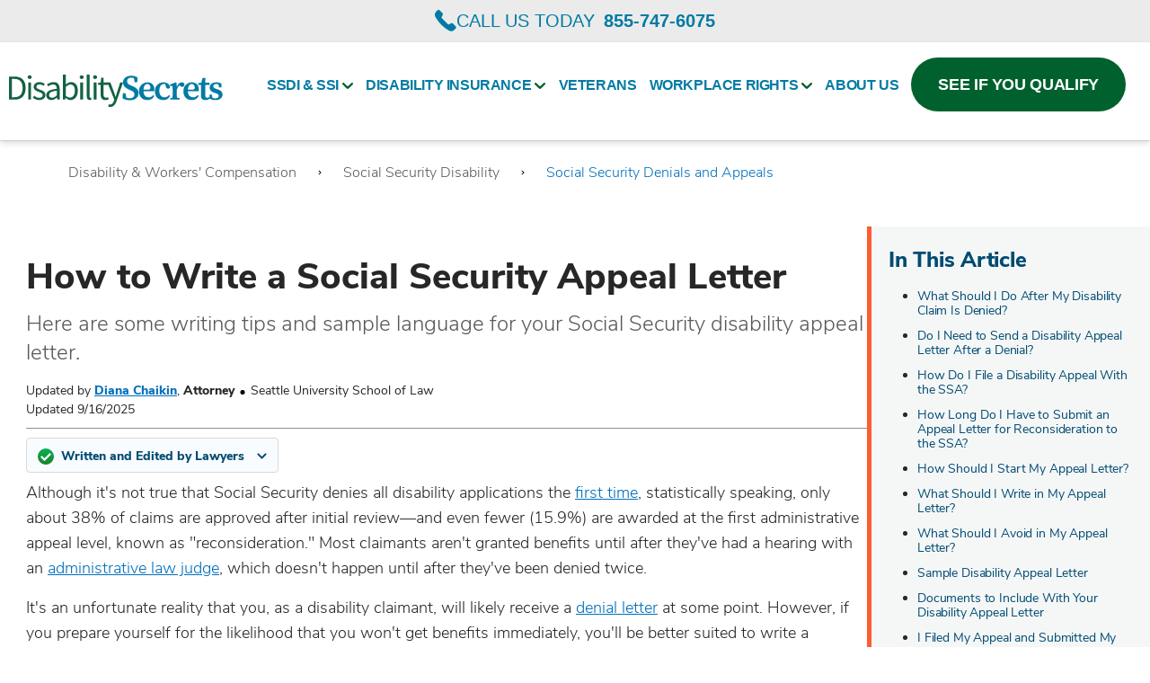

--- FILE ---
content_type: text/html; charset=UTF-8
request_url: https://www.disabilitysecrets.com/resources/how-do-i-write-social-security-disability-appeal-letter.h
body_size: 95727
content:
<!DOCTYPE html>
<html lang="en" class="no-js">
<head>
<link rel="canonical" href="https://www.disabilitysecrets.com/resources/how-do-i-write-social-security-disability-appeal-letter.h" />

<link rel="icon" type="image/png" href="/themes/default/favicon/ds/v2/ds32x32.png" sizes="32x32" />
<link rel="icon" type="image/png" href="/themes/default/favicon/ds/v2/ds32x32.png" sizes="32x32" />
<link rel="icon" type="image/png" href="/themes/default/favicon/ds/v2/ds16x16.png" sizes="16x16" />
<link rel="shortcut icon" href="/themes/default/favicon/ds/v2/favicon.ico" />
<link rel="apple-touch-icon" sizes="180x180" href="/themes/default/favicon/ds/v2/apple-touch-icon.png" />
<link rel="manifest" href="" />
<link rel="mask-icon" href="/themes/default/favicon/safari-pinned-tab.svg" color="#01314c" />
<meta name="msapplication-TileColor" content="#2b5797" />
<meta name="msapplication-TileImage" content="/themes/default/favicon/mstile-144x144.png" />
<meta name="msapplication-config" content="/themes/default/favicon/browserconfig.xml" />
<meta name="theme-color" content="#01314c" />

<meta charset="utf-8" />
<meta http-equiv="Content-Type" content="text/html; charset=utf-8" />
<meta http-equiv="X-UA-Compatible" content="IE=edge" />
<meta name="viewport" content="width=device-width, initial-scale=1" />
<meta name="format-detection" content="telephone=no" />
<meta name="title" content="Writing an Appeal Letter for Social Security Reconsideration" />
<meta name="description" content="If you&#039;ve been denied Social Security disability, check out a sample reconsideration appeal letter and get insider tips on how to make your appeal successful." />
<meta property="og:image" content="" />
<meta property="og:description" content="If you&#039;ve been denied Social Security disability, check out a sample reconsideration appeal letter and get insider tips on how to make your appeal successful." />
<meta property="og:title" content="How to Write a Social Security Appeal Letter" />
<meta property="og:url" content="https://www.disabilitysecrets.com/resources/how-do-i-write-social-security-disability-appeal-letter.h" />
<meta property="og:type" content="article" />
<meta property="og:site_name" content="www.disabilitysecrets.com" />

<title>Writing an Appeal Letter for Social Security Reconsideration</title>


<script type="application/ld+json">
{
    "@context": "http://schema.org",
    "@type": "Article",
    "mainEntityOfPage": {
        "@type": "WebPage",
        "@id": "https://www.disabilitysecrets.com/resources/how-do-i-write-social-security-disability-appeal-letter.h"
    },
    "headline": "How to Write a Social Security Appeal Letter",
    "image": [
        "https://www.disabilitysecrets.com/themes/quasar/images/logos/logo-DisabilitySecrets.png"
    ],
    "datePublished": "2016-08-15T15:28:54-07:00",
    "dateModified": "2025-09-16T11:55:00-07:00",
    "author": {
        "@type": "Organization",
        "name": "Nolo"
    },
    "publisher": {
        "@type": "Organization",
        "name": "Disability Secrets",
        "logo": {
            "@type": "ImageObject",
            "url": "https://www.disabilitysecrets.com/themes/quasar/images/logos/logo-DisabilitySecrets.png"
        }
    },
    "description": "Here are some writing tips and sample language for your Social Security disability appeal letter.",
    "articleBody": "Although it's not true that Social Security denies all disability applications the first time, statistically speaking, only about 38% of claims are approved after initial review&mdash;and even fewer (15.9%) are awarded at the first administrative appeal level, known as \"reconsideration.\" Most claimants aren't granted benefits until after they've had a hearing with an administrative law judge, which doesn't happen until after they've been denied twice.\nIt's an unfortunate reality that you, as a disability claimant, will likely receive a denial letter at some point. However, if you prepare yourself for the likelihood that you won't get benefits immediately, you'll be better suited to write a successful appeal letter that can increase your chances of ultimately winning your case.\nIn This ArticleWhat Should I Do After My Disability Claim Is Denied?Do I Need to Send a Disability Appeal Letter After a Denial?How Do I File a Disability Appeal With the SSA?How Long Do I Have to Submit an Appeal Letter for Reconsideration to the SSA?How Should I Start My Appeal Letter?What Should I Write in My Appeal Letter?What Should I Avoid in My Appeal Letter?Sample Disability Appeal LetterDocuments to Include With Your Disability Appeal LetterI Filed My Appeal and Submitted My Letter, What's Next?What Should I Do After My Disability Claim Is Denied?\nThe first thing you should do is carefully review your denial letter. The Social Security Administration (SSA) is required to tell you the reasons why they denied you in the letter, so becoming familiar with the agency's rationale is important in order to make a persuasive argument on appeal. When you review the denial, make a list of all the issues you want to address in your appeal letter.\nOnce you've reviewed your denial letter and taken notes about what you disagree with in the agency's decision, you can start gathering and completing the appeal paperwork forms to send back to the SSA. Then, you can begin writing your disability appeal letter addressing what you found wrong in the agency's decision to deny you benefits.\nDo I Need to Send a Disability Appeal Letter After a Denial?\nWhile an appeal letter will be part of your request, you'll have to submit some official forms too. If you've received a denial letter after your initial application, the first thing you should do is file a request for reconsideration. Reconsideration means that you're asking for another disability claims examiner to look at your application and determine if the first decision was correct.\nIf you were denied at the reconsideration level, you'll need to request a hearing in front of a disability judge. During the hearing, the judge will look at your application with fresh eyes (\"de novo review\"). You'll have the opportunity to answer questions about how your medical condition affects your activities of daily living and ability to work full-time. Appeals letters addressed to judges before the hearing is held are called \"pre-hearing briefs.\"\nHow Do I File a Disability Appeal With the SSA?\nMake sure that you've completed the relevant forms below before writing your appeal letter. If you only send in a letter without the official forms, Social Security can't process your appeal. You have several different methods to choose from to file your appeal:\n\nOnline at the Social Security website. Applying online has many benefits, such as giving you a dated receipt of your application.\nSend your request by mail, using Form SSA-561, Request for Reconsideration or Form HA-501, Request for Hearing by an Administrative Law Judge. (A PDF viewer is required to open these documents.)\nContact the SSA at 800-722-1213 between 8 a.m. and 7 p.m. Monday through Friday, to start your appeal. If you're deaf or hard of hearing, you can call the TTY number at 800-325-0778.\nVisit your nearest Social Security field office. You can locate your field officehere.\n\nBoth the reconsideration and request for hearing forms have a section at the beginning asking you to explain why you're appealing the denial, but the forms don't give you a lot of space to explain. You can keep your reasons general before going into specifics later in your appeal letter&mdash;saying \"I'm disabled\" or \"I can't work\" in that section is fine.\nOne of the forms you need to submit with your appeal, theDisability Report (SSA-3441), will be the basis of your letter. Section 10 of this form (\"Remarks\") provides a page of blank space for you to provide any information you think Social Security needs to know. You can attach additional pages if you need more room.\nHow Long Do I Have to Submit an Appeal Letter for Reconsideration to the SSA?\nYou have 60 days from the date you received your initial denial letter to submit your reconsideration request to the SSA. Likewise, if you were denied following reconsideration, you have 60 days from that denial letter to submit your request for a hearing with a disability judge. Don't forget to keep on top of the 60-day deadline for appeal&mdash;if you miss the deadline without a good reason, you'll have to start over from square one by filing a new application.\nHow Should I Start My Appeal Letter?\nStart by typing the address of the Social Security office handling your claim in the upper right corner of the page. Then, put your name, address, and claim number below the Social Security office information, towards the left corner of the page. You can find your claim number on your denial letter&mdash;it's often your Social Security number followed by \"A,\" \"B,\" or the like. Add the current date below your personal information, towards the right side of the page.\nYou can start by addressing the reader with \"To whom it may concern.\" Then, state your name, previous occupation, date you last worked, a brief summary of your medical conditions, and the date you received the denial letter. You can then say that you disagree with the denial. This basic information should form the first introductory paragraph, which you can then follow up with a more detailed description about why Social Security incorrectly denied your application.\nWhat Should I Write in My Appeal Letter?\nAddress every reason why the SSA denied you in your appeal letter. It's normal to disagree with several of the agency's reasons for a denial, and some of them may be stronger grounds for appeal than others. Keep your responses brief and to the point. Below are some examples of how to respond to some of the most common reasons for denial.\nTechnical Denials\nIf you received a technical denial, it means that Social Security didn't find that you met certain legal or financial requirements to be eligible for at least one kind of disability benefit.\n\nIf you were denied because the SSA thinks you were working full-time, explain how many hours per week you worked, when you stopped working, how much money you earned, and whether you had any special accommodations (like extra breaks).\nIf you were denied because the SSA thinks you have too much money in the bank to qualify for benefits, explain how your resources are split and who owns what.\nIf you were denied because the SSA thinks you lacked enough work credits, provide detailed wage information showing that you were insured on the date you became disabled.\n\nKeep in mind that technical denials are difficult to successfully appeal because they're based on financial situations or past work experiences that aren't easy to change. But Social Security makes mistakes, and may have miscalculated your prior earnings or current income level.\nMedical Denials\nIf you received a medical denial, it means that even though you're technically eligible to receive benefits, the SSA doesn't think that your medical conditions prevent you from working.\n\nIf you were denied because the SSA thinks your impairment doesn't interfere enough with your activities of daily living, explain in detail how long you can sit, stand, and walk; how much weight you can lift; how you complete chores like laundry and grocery shopping; and how long you can maintain focus.\nIf you were denied because the SSA thinks you can return to jobs you've done in the past, describe in detail the requirements of your past work. Include the physical demands of the job and whether you used specialized equipment or worked closely with other employees.\nIf you were denied because the SSA thinks other, less demanding jobs exist that you can still perform, explain why you're unable to perform even sedentary work or have significantly reduced productivity for any full-time job.\n\nWhen addressing a medical denial, your best approach is to include a short description of your most significant physical and mental limitations. Give Social Security the most important information you want the agency to know about your conditions. Here is some sample language for your appeal letter:\n\n\"I am disabled because of my diabetic neuropathy, degenerative disc disease in my lower back, and depression. My feet constantly hurt and swell. I can't walk more than 5 minutes at a time. I need to elevate my feet every day.\"\n\"I am disabled with depression and anxiety. Even with medications, I have daily crying spells and panic attacks. I can't even leave my house to go grocery shopping.\"\n\"I am disabled from my traumatic brain injury and migraine headaches. I have trouble remembering basic things. I forget to turn off the burners on the stove. I have at least 2 migraines per week even after Botox injections.\"\n\nMake sure to include how often your symptoms occur, how long they last, and when they started. The SSA loves numbers and quantities, so if you're writing about not being able to lift as much as you used to, say something like \"I can't lift more than 10 pounds\" or \"I have trouble carrying a gallon of milk.\"\nWhat Should I Avoid in My Appeal Letter?\nDon't spend valuable space talking about issues or concerns you have that aren't relevant to a finding of disability. The SSA is aware that people filing for disability benefits have to deal with an often frustrating bureaucracy at a point in their lives when they're out of work, in pain, and stressed. Your appeal already signals to the agency that you disagree with their past decision, so don't use the space to argue or complain.\nSample Disability Appeal Letter\nClick on the thumbnail below to enlarge a sample disability appeal letter for a claimant who is appealing a medical denial for his physical and mental health impairments. Remember that your appeal letter should be tailored to your medical conditions and reasons why you were denied&mdash;this sample is just a template for what an appeal letter should look like.\n\n\nDocuments to Include With Your Disability Appeal Letter\nBefore you send your appeal letter, make sure that you didn't forget to complete the formal request for reconsideration or for a hearing in front of a judge. Also, if you have new medical evidence you want the SSA to consider, let them know. At this stage of the process, the agency will obtain the medical records with the release form you filled out for the initial application. (If you didn't sign a release form and you were denied because the SSA couldn't get your medical records, you should submitForm SSA-3288 with your appeal.)\nIf you already have a medical source statement from your doctor or witness statements from your friends and family, feel free to include those with your appeal letter. Social Security values the opinions of doctors who you've seen regularly for your treatment and who can shed light on limitations you have from your medical conditions.\nI Filed My Appeal and Submitted My Letter, What's Next?\nThis is where patience comes in handy. The average processing time for a reconsideration review as of fiscal year 2023 (the most recent data available) is 213.1 days, or about seven months. Waiting times for disability hearings are even lengthier, at about nine months (as of August 2025).\nIf you haven't yet contacted an experienced disability lawyer or advocate, now's the time. While you aren't required to hire an attorney, having one increases your chances of winning your claim. Your representative can help you navigate the appeals process, handle communications with Social Security, and get opinions that can strengthen your case. Most disability attorneys offer free consultations&mdash;and don't get paid unless (and until) you win your claim&mdash;so it doesn't hurt to ask around and find a lawyer who's a good fit for you."
}
</script>


<script type="application/ld+json">
{
    "@context": "http://schema.org",
    "@type": "BreadcrumbList",
    "itemListElement": [
        {
            "@type": "ListItem",
            "position": 1,
            "item": {
                "@id": "//www.disabilitysecrets.com/topics/disability-and-workers-compensation",
                "name": "Disability & Workers' Compensation"
            }
        },
        {
            "@type": "ListItem",
            "position": 2,
            "item": {
                "@id": "//www.disabilitysecrets.com/topics/social-security-disability",
                "name": "Social Security Disability"
            }
        },
        {
            "@type": "ListItem",
            "position": 3,
            "item": {
                "@id": "//www.disabilitysecrets.com/topics/social-security-denials-and-appeals.htm",
                "name": "Social Security Denials and Appeals"
            }
        }
    ]
}
</script>




<!-- OneTrust Cookies Consent Notice start for disabilitysecrets.com or Staging URL-->
<script type="text/ncmsjs" src="https://cdn.cookielaw.org/consent/d44bc57f-6f04-49d3-87fb-7bac3213cedc/OtAutoBlock.js" ></script>
<script src="https://cdn.cookielaw.org/scripttemplates/otSDKStub.js" data-document-language="true" type="text/ncmsjs" charset="UTF-8" data-domain-script="d44bc57f-6f04-49d3-87fb-7bac3213cedc" ></script>
<script type="text/ncmsjs">
function OptanonWrapper() { }
</script>
<!-- OneTrust Cookies Consent Notice end for disabilitysecrets.com or Staging URL -->
<script src="https://cdn.cookielaw.org/opt-out/otCCPAiab.js" type="text/ncmsjs" charset="UTF-8" ccpa-opt-out-ids="C0004" ccpa-opt-out-geo="us" ccpa-opt-out-lspa="true"></script>

<link rel="prefetch" href="https://cimg1.ibsrv.net/cimg/www.disabilitysecrets.com/591x762_100/765/sample-social-security-disability-appeal-letter-752765.png.webp" as="image">


         
        <link rel="preload" href="/themes/quasar/fonts/SourceSansPro-300.woff2" as="font" type="font/woff2" crossorigin>
<style>
@font-face {
    font-family: 'Source Sans Pro';
    font-style: normal;
    font-weight: 300;
    font-display: swap;
    src: url("/themes/quasar/fonts/SourceSansPro-300.woff2") format("woff2"),
}
</style>

<link rel="preload" href="/themes/quasar/fonts/SourceSansPro-400.woff2" as="font" type="font/woff2" crossorigin>
<style>
@font-face {
    font-family: 'Source Sans Pro';
    font-style: normal;
    font-weight: 400;
    font-display: swap;
    src: url("/themes/quasar/fonts/SourceSansPro-400.woff2") format("woff2"),
}
</style>

<link rel="preload" href="/themes/quasar/fonts/SourceSansPro-600.woff2" as="font" type="font/woff2" crossorigin>
<style>
@font-face {
    font-family: 'Source Sans Pro';
    font-style: SemiBold;
    font-weight: 600;
    font-display: swap;
    src: url("/themes/quasar/fonts/SourceSansPro-600.woff2") format("woff2"),
}
</style>

<link rel="preload" href="/themes/quasar/fonts/Source-Sans-Pro-Regular.woff2" as="font" type="font/woff2" crossorigin>
<style>
@font-face {
    font-family: 'Source Sans Pro Regular';
    font-style: SemiBold;
    font-weight: 600;
    font-display: swap;
    src: url("/themes/quasar/fonts/Source-Sans-Pro-Regular.woff2") format("woff2"),
}
</style>

<link rel="preload" href="/themes/quasar/fonts/SourceSansPro-700.woff2" as="font" type="font/woff2" crossorigin>
<style>
@font-face {
    font-family: 'Source Sans Pro';
    font-style: normal;
    font-weight: 700;
    font-display: swap;
    src: url("/themes/quasar/fonts/SourceSansPro-700.woff2") format("woff2"),
}
</style>

<link rel="preload" href="/themes/quasar/fonts/SourceSansPro-900.woff2" as="font" type="font/woff2" crossorigin>
<style>
@font-face {
    font-family: 'Source Sans Pro';
    font-style: normal;
    font-weight: 900;
    font-display: swap;
    src: url("/themes/quasar/fonts/SourceSansPro-900.woff2") format("woff2"),
}
</style>

<link rel="preload" href="/themes/quasar/fonts/lato-latin-300-normal.woff2" as="font" type="font/woff2" crossorigin>
<style>
@font-face {
    font-family: 'Lato';
    font-style: normal;
    font-weight: 300;
    font-display: swap;
    src: url("/themes/quasar/fonts/lato-latin-300-normal.woff2") format("woff2"),
}
</style>

<link rel="preload" href="/themes/quasar/fonts/lato-latin-400-normal.woff2" as="font" type="font/woff2" crossorigin>
<style>
@font-face {
    font-family: 'Lato';
    font-style: normal;
    font-weight: 400;
    font-display: swap;
    src: url("/themes/quasar/fonts/lato-latin-400-normal.woff2") format("woff2"),
}
</style>

<link rel="preload" href="/themes/quasar/fonts/lato-latin-700-normal.woff2" as="font" type="font/woff2" crossorigin>
<style>
@font-face {
    font-family: 'Lato';
    font-style: normal;
    font-weight: 700;
    font-display: swap;
    src: url("/themes/quasar/fonts/lato-latin-700-normal.woff2") format("woff2"),
}
</style>

<link rel="preload" href="/themes/quasar/fonts/lato-latin-900-normal.woff2" as="font" type="font/woff2" crossorigin>
<style>
@font-face {
    font-family: 'Lato';
    font-style: normal;
    font-weight: 900;
    font-display: swap;
    src: url("/themes/quasar/fonts/lato-latin-900-normal.woff2") format("woff2"),
}
</style>

<link rel="preload" href="/themes/quasar/fonts/SourceSerifPro-400.woff2" as="font" type="font/woff2" crossorigin>
<style>
@font-face {
    font-family: 'Source Serif Pro';
    font-style: normal;
    font-weight: 400;
    font-display: swap;
    src: url("/themes/quasar/fonts/SourceSerifPro-400.woff2") format("woff2"),
}
</style>

<link rel="preload" href="/themes/quasar/fonts/SourceSerifPro-600.woff2" as="font" type="font/woff2" crossorigin>
<style>
@font-face {
    font-family: 'Source Serif Pro';
    font-style: normal;
    font-weight: 600;
    font-display: swap;
    src: url("/themes/quasar/fonts/SourceSerifPro-600.woff2") format("woff2"),
}
</style>

<link rel="preload" href="/themes/quasar/fonts/SourceSerifPro-700.woff2" as="font" type="font/woff2" crossorigin>
<style>
@font-face {
    font-family: 'Source Serif Pro';
    font-style: normal;
    font-weight: 700;
    font-display: swap;
    src: url("/themes/quasar/fonts/SourceSerifPro-700.woff2") format("woff2"),
}
</style>


        <link rel="preload" href="/themes/quasar/fonts/nunito-sans-v6-latin-300.woff2" as="font" type="font/woff2" crossorigin>
<style>
@font-face {
    font-family: 'Nunito Sans';
    font-style: normal;
    font-weight: 300;
    font-display: swap;
    src: url("/themes/quasar/fonts/nunito-sans-v6-latin-300.woff2") format("woff2"),
         url("/themes/quasar/fonts/nunito-sans-v6-latin-300.woff") format("woff"),
         url("/themes/quasar/fonts/nunito-sans-v6-latin-300.ttf") format("truetype"),
         url("/themes/quasar/fonts/nunito-sans-v6-latin-300.svg#nunito-sans-v6-latin-300") format("svg");
}
</style>

<link rel="preload" href="/themes/quasar/fonts/nunito-sans-v6-latin-regular.woff2" as="font" type="font/woff2" crossorigin>
<style>
@font-face {
    font-family: 'Nunito Sans';
    font-style: normal;
    font-weight: 400;
    font-display: swap;
    src: url("/themes/quasar/fonts/nunito-sans-v6-latin-regular.woff2") format("woff2"),
         url("/themes/quasar/fonts/nunito-sans-v6-latin-regular.woff") format("woff"),
         url("/themes/quasar/fonts/nunito-sans-v6-latin-regular.ttf") format("truetype"),
         url("/themes/quasar/fonts/nunito-sans-v6-latin-regular.svg#nunito-sans-v6-latin-regular") format("svg");
}
</style>

<link rel="preload" href="/themes/quasar/fonts/nunito-sans-v6-latin-600.woff2" as="font" type="font/woff2" crossorigin>
<style>
@font-face {
    font-family: 'Nunito Sans';
    font-style: normal;
    font-weight: 600;
    font-display: swap;
    src: url("/themes/quasar/fonts/nunito-sans-v6-latin-600.woff2") format("woff2"),
         url("/themes/quasar/fonts/nunito-sans-v6-latin-600.woff") format("woff"),
         url("/themes/quasar/fonts/nunito-sans-v6-latin-600.ttf") format("truetype"),
         url("/themes/quasar/fonts/nunito-sans-v6-latin-600.svg#nunito-sans-v6-latin-600") format("svg");
}
</style>

<link rel="preload" href="/themes/quasar/fonts/nunito-sans-v6-latin-800.woff2" as="font" type="font/woff2" crossorigin>
<style>
@font-face {
    font-family: 'Nunito Sans';
    font-style: normal;
    font-weight: 800;
    font-display: swap;
    src: url("/themes/quasar/fonts/nunito-sans-v6-latin-800.woff2") format("woff2"),
         url("/themes/quasar/fonts/nunito-sans-v6-latin-800.woff") format("woff"),
         url("/themes/quasar/fonts/nunito-sans-v6-latin-800.ttf") format("truetype"),
         url("/themes/quasar/fonts/nunito-sans-v6-latin-800.svg#nunito-sans-v6-latin-800") format("svg");
}
</style>

<link rel="preload" href="/themes/quasar/fonts/nunito-sans-bold.woff2" as="font" type="font/woff2" crossorigin>
<style>
@font-face {
    font-family: 'Nunito Sans Bold';
    font-style: bold;
    font-weight: 700;
    font-display: swap;
    src: url("/themes/quasar/fonts/nunito-sans-bold.woff2") format("woff2"),
         url("/themes/quasar/fonts/nunito-sans-bold.woff") format("woff"),
         url("/themes/quasar/fonts/nunito-sans-bold.ttf") format("truetype"),
         url("/themes/quasar/fonts/nunito-sans-bold.svg#Nunito Sans Bold") format("svg");
}
</style>




<style type="text/css">
            /* /themes/quasar/critical/critical.article.css */
            </style>
                    <style type="text/css">
            @charset "UTF-8";:root{--blue-dark:#0A3055;--blue-dark-medium:#0F4880;--blue-medium:#006FBB;--blue:#006FBB;--blue-light:#AFE0F8;--green:#59A448;--green-medium:#008040;--orange-dark:#AA2E00;--red-alert:#DC143C;--gray-dark-medium:#595959;--gray-medium:#8F8F8F;--gray:#6c757d;--gray-light-medium:#E3E5E6;--gray-light:#F5F7F7;--white:#fff;--indigo:#6610f2;--purple:#6f42c1;--pink:#e83e8c;--red:#dc3545;--orange:#F55D25;--yellow:#ffc107;--teal:#20c997;--cyan:#17a2b8;--gray-dark:#343a40;--primary:#006FBB;--secondary:#6c757d;--success:#59A448;--info:#17a2b8;--warning:#ffc107;--danger:#dc3545;--light:#f8f9fa;--dark:#343a40;--breakpoint-xs:0;--breakpoint-sm:320px;--breakpoint-md:600px;--breakpoint-lg:1200px;--font-family-sans-serif:"Nunito Sans",-apple-system,BlinkMacSystemFont,"Segoe UI",Roboto,"Helvetica Neue",Arial,"Noto Sans",sans-serif,"Apple Color Emoji","Segoe UI Emoji","Segoe UI Symbol","Noto Color Emoji";--font-family-monospace:SFMono-Regular,Menlo,Monaco,Consolas,"Liberation Mono","Courier New",monospace}*,::after,::before{box-sizing:border-box}html{font-family:sans-serif;line-height:1.15;-webkit-text-size-adjust:100%;-webkit-tap-highlight-color:rgba(39,39,39,0)}article,aside,footer,header,main,nav,section{display:block}body{margin:0;font-family:"Nunito Sans",-apple-system,BlinkMacSystemFont,"Segoe UI",Roboto,"Helvetica Neue",Arial,"Noto Sans",sans-serif,"Apple Color Emoji","Segoe UI Emoji","Segoe UI Symbol","Noto Color Emoji";font-size:1rem;font-weight:400;line-height:1.5;color:#212529;text-align:left;background-color:#fff}[tabindex="-1"]:focus{outline:0!important}hr{box-sizing:content-box;height:0;overflow:visible}h1,h2,h3,h4,h5{margin-top:0;margin-bottom:.5rem}p{margin-top:0;margin-bottom:1rem}address{margin-bottom:1rem;font-style:normal;line-height:inherit}dl,ol,ul{margin-top:0;margin-bottom:1rem}ol ol,ol ul,ul ol,ul ul{margin-bottom:0}blockquote{margin:0 0 1rem}b,strong{font-weight:bolder}small{font-size:80%}sup{position:relative;font-size:75%;line-height:0;vertical-align:baseline}sup{top:-.5em}a{color:#006fbb;text-decoration:none;background-color:transparent}a:hover{color:#00426f;text-decoration:underline}a:not([href]):not([tabindex]){color:inherit;text-decoration:none}a:not([href]):not([tabindex]):focus,a:not([href]):not([tabindex]):hover{color:inherit;text-decoration:none}a:not([href]):not([tabindex]):focus{outline:0}code,pre{font-family:SFMono-Regular,Menlo,Monaco,Consolas,"Liberation Mono","Courier New",monospace;font-size:1em}pre{margin-top:0;margin-bottom:1rem;overflow:auto}img{vertical-align:middle;border-style:none}svg{overflow:hidden;vertical-align:middle}table{border-collapse:collapse}caption{padding-top:.75rem;padding-bottom:.75rem;color:#6c757d;text-align:left;caption-side:bottom}th{text-align:inherit}label{display:inline-block;margin-bottom:.5rem}button{border-radius:0}button:focus{outline:1px dotted;outline:5px auto -webkit-focus-ring-color}button,input,select,textarea{margin:0;font-family:inherit;font-size:inherit;line-height:inherit}button,input{overflow:visible}button,select{text-transform:none}select{word-wrap:normal}[type=button],[type=submit],button{-webkit-appearance:button}[type=button]:not(:disabled),[type=submit]:not(:disabled),button:not(:disabled){cursor:pointer}[type=button]::-moz-focus-inner,[type=submit]::-moz-focus-inner,button::-moz-focus-inner{padding:0;border-style:none}input[type=checkbox],input[type=radio]{box-sizing:border-box;padding:0}input[type=date],input[type=time]{-webkit-appearance:listbox}textarea{overflow:auto;resize:vertical}fieldset{min-width:0;padding:0;margin:0;border:0}progress{vertical-align:baseline}[type=number]::-webkit-inner-spin-button,[type=number]::-webkit-outer-spin-button{height:auto}[type=search]{outline-offset:-2px;-webkit-appearance:none}[type=search]::-webkit-search-decoration{-webkit-appearance:none}summary{display:list-item;cursor:pointer}template{display:none}[hidden]{display:none!important}.h1,.h2,.h3,.h4,.h5,h1,h2,h3,h4,h5{margin-bottom:.5rem;font-weight:500;line-height:1.2}.h1,h1{font-size:2.5rem}.h2,h2{font-size:2rem}.h3,h3{font-size:1.75rem}.h4,h4{font-size:1.5rem}.h5,h5{font-size:1.25rem}.lead{font-size:1.25rem;font-weight:300}hr{margin-top:1rem;margin-bottom:1rem;border:0;border-top:1px solid rgba(39,39,39,.1)}.small,small{font-size:80%;font-weight:400}.list-unstyled{padding-left:0;list-style:none}.blockquote{margin-bottom:1rem;font-size:1.25rem}.blockquote-footer{display:block;font-size:80%;color:#6c757d}.blockquote-footer::before{content:"— "}.container{width:100%;padding-right:12px;padding-left:12px;margin-right:auto;margin-left:auto}@media (min-width:320px){.container{max-width:568px}}@media (min-width:600px){.container{max-width:728px}}@media (min-width:1200px){.container{max-width:1128px}}.container-fluid{width:100%;padding-right:12px;padding-left:12px;margin-right:auto;margin-left:auto}.row{display:flex;flex-wrap:wrap;margin-right:-12px;margin-left:-12px}.col,.col-12,.col-lg-10,.col-lg-12,.col-lg-2,.col-lg-3,.col-lg-4,.col-lg-5,.col-lg-6,.col-lg-auto,.col-md-10,.col-md-12,.col-md-2,.col-md-3,.col-md-4,.col-md-5,.col-md-6,.col-md-7,.col-md-8,.col-md-9,.col-sm-10,.col-sm-12,.col-sm-3,.col-sm-4,.col-sm-5,.col-sm-6,.col-sm-8,.col-sm-9{position:relative;width:100%;padding-right:12px;padding-left:12px}.col{flex-basis:0;flex-grow:1;max-width:100%}.col-12{flex:0 0 100%;max-width:100%}.order-1{order:1}.order-2{order:2}@media (min-width:320px){.col-sm-3{flex:0 0 25%;max-width:25%}.col-sm-4{flex:0 0 33.3333333333%;max-width:33.3333333333%}.col-sm-5{flex:0 0 41.6666666667%;max-width:41.6666666667%}.col-sm-6{flex:0 0 50%;max-width:50%}.col-sm-8{flex:0 0 66.6666666667%;max-width:66.6666666667%}.col-sm-9{flex:0 0 75%;max-width:75%}.col-sm-10{flex:0 0 83.3333333333%;max-width:83.3333333333%}.col-sm-12{flex:0 0 100%;max-width:100%}.order-sm-1{order:1}.order-sm-2{order:2}}@media (min-width:600px){.col-md-2{flex:0 0 16.6666666667%;max-width:16.6666666667%}.col-md-3{flex:0 0 25%;max-width:25%}.col-md-4{flex:0 0 33.3333333333%;max-width:33.3333333333%}.col-md-5{flex:0 0 41.6666666667%;max-width:41.6666666667%}.col-md-6{flex:0 0 50%;max-width:50%}.col-md-7{flex:0 0 58.3333333333%;max-width:58.3333333333%}.col-md-8{flex:0 0 66.6666666667%;max-width:66.6666666667%}.col-md-9{flex:0 0 75%;max-width:75%}.col-md-10{flex:0 0 83.3333333333%;max-width:83.3333333333%}.col-md-12{flex:0 0 100%;max-width:100%}.order-md-2{order:2}}@media (min-width:1200px){.col-lg-auto{flex:0 0 auto;width:auto;max-width:100%}.col-lg-2{flex:0 0 16.6666666667%;max-width:16.6666666667%}.col-lg-3{flex:0 0 25%;max-width:25%}.col-lg-4{flex:0 0 33.3333333333%;max-width:33.3333333333%}.col-lg-5{flex:0 0 41.6666666667%;max-width:41.6666666667%}.col-lg-6{flex:0 0 50%;max-width:50%}.col-lg-10{flex:0 0 83.3333333333%;max-width:83.3333333333%}.col-lg-12{flex:0 0 100%;max-width:100%}.order-lg-1{order:1}.order-lg-2{order:2}.offset-lg-2{margin-left:16.6666666667%}}.table{width:100%;margin-bottom:1rem;color:#212529}.table td,.table th{padding:.75rem;vertical-align:top;border-top:1px solid #dee2e6}.table thead th{vertical-align:bottom;border-bottom:2px solid #dee2e6}.table tbody+tbody{border-top:2px solid #dee2e6}.table-bordered{border:1px solid #dee2e6}.table-bordered td,.table-bordered th{border:1px solid #dee2e6}.table-bordered thead td,.table-bordered thead th{border-bottom-width:2px}.table-striped tbody tr:nth-of-type(odd){background-color:rgba(39,39,39,.05)}.form-control{display:block;width:100%;height:calc(1.5em + .75rem + 2px);padding:.375rem .75rem;font-size:1rem;font-weight:400;line-height:1.5;color:#495057;background-color:#fff;background-clip:padding-box;border:1px solid #ced4da;border-radius:.25rem;transition:border-color .15s ease-in-out,box-shadow .15s ease-in-out}@media (prefers-reduced-motion:reduce){.form-control{transition:none}}.form-control::-ms-expand{background-color:transparent;border:0}.form-control:focus{color:#495057;background-color:#fff;border-color:#3cb0ff;outline:0;box-shadow:0 0 0 .2rem rgba(0,111,187,.25)}.form-control::-moz-placeholder{color:#6c757d;opacity:1}.form-control:-ms-input-placeholder{color:#6c757d;opacity:1}.form-control::placeholder{color:#6c757d;opacity:1}.form-control:disabled,.form-control[readonly]{background-color:#e9ecef;opacity:1}select.form-control:focus::-ms-value{color:#495057;background-color:#fff}select.form-control[size]{height:auto}textarea.form-control{height:auto}.form-group{margin-bottom:1rem}.form-text{display:block;margin-top:.25rem}.form-inline{display:flex;flex-flow:row wrap;align-items:center}@media (min-width:320px){.form-inline label{display:flex;align-items:center;justify-content:center;margin-bottom:0}.form-inline .form-group{display:flex;flex:0 0 auto;flex-flow:row wrap;align-items:center;margin-bottom:0}.form-inline .form-control{display:inline-block;width:auto;vertical-align:middle}.form-inline .input-group{width:auto}}.btn{display:inline-block;font-weight:400;color:#212529;text-align:center;vertical-align:middle;-webkit-user-select:none;-moz-user-select:none;-ms-user-select:none;user-select:none;background-color:transparent;border:1px solid transparent;padding:.375rem .75rem;font-size:1rem;line-height:1.5;border-radius:.25rem;transition:color .15s ease-in-out,background-color .15s ease-in-out,border-color .15s ease-in-out,box-shadow .15s ease-in-out}@media (prefers-reduced-motion:reduce){.btn{transition:none}}.btn:hover{color:#212529;text-decoration:none}.btn.focus,.btn:focus{outline:0;box-shadow:0 0 0 .2rem rgba(0,111,187,.25)}.btn.disabled,.btn:disabled{opacity:.65}a.btn.disabled,fieldset:disabled a.btn{pointer-events:none}.btn-primary{color:#fff;background-color:#006fbb;border-color:#006fbb}.btn-primary:hover{color:#fff;background-color:#005895;border-color:#005188}.btn-primary.focus,.btn-primary:focus{box-shadow:0 0 0 .2rem rgba(38,133,197,.5)}.btn-primary.disabled,.btn-primary:disabled{color:#fff;background-color:#006fbb;border-color:#006fbb}.btn-primary:not(:disabled):not(.disabled).active,.btn-primary:not(:disabled):not(.disabled):active,.show>.btn-primary.dropdown-toggle{color:#fff;background-color:#005188;border-color:#00497b}.btn-primary:not(:disabled):not(.disabled).active:focus,.btn-primary:not(:disabled):not(.disabled):active:focus,.show>.btn-primary.dropdown-toggle:focus{box-shadow:0 0 0 .2rem rgba(38,133,197,.5)}.btn-success{color:#fff;background-color:#59a448;border-color:#59a448}.btn-success:hover{color:#fff;background-color:#4b893c;border-color:#468138}.btn-success.focus,.btn-success:focus{box-shadow:0 0 0 .2rem rgba(114,178,99,.5)}.btn-success.disabled,.btn-success:disabled{color:#fff;background-color:#59a448;border-color:#59a448}.btn-success:not(:disabled):not(.disabled).active,.btn-success:not(:disabled):not(.disabled):active,.show>.btn-success.dropdown-toggle{color:#fff;background-color:#468138;border-color:#417835}.btn-success:not(:disabled):not(.disabled).active:focus,.btn-success:not(:disabled):not(.disabled):active:focus,.show>.btn-success.dropdown-toggle:focus{box-shadow:0 0 0 .2rem rgba(114,178,99,.5)}.btn-warning{color:#212529;background-color:#ffc107;border-color:#ffc107}.btn-warning:hover{color:#212529;background-color:#e0a800;border-color:#d39e00}.btn-warning.focus,.btn-warning:focus{box-shadow:0 0 0 .2rem rgba(222,170,12,.5)}.btn-warning.disabled,.btn-warning:disabled{color:#212529;background-color:#ffc107;border-color:#ffc107}.btn-warning:not(:disabled):not(.disabled).active,.btn-warning:not(:disabled):not(.disabled):active,.show>.btn-warning.dropdown-toggle{color:#212529;background-color:#d39e00;border-color:#c69500}.btn-warning:not(:disabled):not(.disabled).active:focus,.btn-warning:not(:disabled):not(.disabled):active:focus,.show>.btn-warning.dropdown-toggle:focus{box-shadow:0 0 0 .2rem rgba(222,170,12,.5)}.btn-outline-primary{color:#006fbb;border-color:#006fbb}.btn-outline-primary:hover{color:#fff;background-color:#006fbb;border-color:#006fbb}.btn-outline-primary.focus,.btn-outline-primary:focus{box-shadow:0 0 0 .2rem rgba(0,111,187,.5)}.btn-outline-primary.disabled,.btn-outline-primary:disabled{color:#006fbb;background-color:transparent}.btn-outline-primary:not(:disabled):not(.disabled).active,.btn-outline-primary:not(:disabled):not(.disabled):active,.show>.btn-outline-primary.dropdown-toggle{color:#fff;background-color:#006fbb;border-color:#006fbb}.btn-outline-primary:not(:disabled):not(.disabled).active:focus,.btn-outline-primary:not(:disabled):not(.disabled):active:focus,.show>.btn-outline-primary.dropdown-toggle:focus{box-shadow:0 0 0 .2rem rgba(0,111,187,.5)}.btn-outline-secondary{color:#6c757d;border-color:#6c757d}.btn-outline-secondary:hover{color:#fff;background-color:#6c757d;border-color:#6c757d}.btn-outline-secondary.focus,.btn-outline-secondary:focus{box-shadow:0 0 0 .2rem rgba(108,117,125,.5)}.btn-outline-secondary.disabled,.btn-outline-secondary:disabled{color:#6c757d;background-color:transparent}.btn-outline-secondary:not(:disabled):not(.disabled).active,.btn-outline-secondary:not(:disabled):not(.disabled):active,.show>.btn-outline-secondary.dropdown-toggle{color:#fff;background-color:#6c757d;border-color:#6c757d}.btn-outline-secondary:not(:disabled):not(.disabled).active:focus,.btn-outline-secondary:not(:disabled):not(.disabled):active:focus,.show>.btn-outline-secondary.dropdown-toggle:focus{box-shadow:0 0 0 .2rem rgba(108,117,125,.5)}.btn-link{font-weight:400;color:#006fbb;text-decoration:none}.btn-link:hover{color:#00426f;text-decoration:underline}.btn-link.focus,.btn-link:focus{text-decoration:underline;box-shadow:none}.btn-link.disabled,.btn-link:disabled{color:#6c757d;pointer-events:none}.btn-lg{padding:.5rem 1rem;font-size:1.25rem;line-height:1.5;border-radius:.3rem}.btn-sm{padding:.25rem .5rem;font-size:.875rem;line-height:1.5;border-radius:.2rem}.btn-block{display:block;width:100%}.btn-block+.btn-block{margin-top:.5rem}input[type=button].btn-block,input[type=submit].btn-block{width:100%}.fade{transition:opacity .15s linear}@media (prefers-reduced-motion:reduce){.fade{transition:none}}.fade:not(.show){opacity:0}.collapse:not(.show){display:none}.collapsing{position:relative;height:0;overflow:hidden;transition:height .35s ease}@media (prefers-reduced-motion:reduce){.collapsing{transition:none}}.dropdown{position:relative}.dropdown-toggle{white-space:nowrap}.dropdown-toggle::after{display:inline-block;margin-left:.255em;vertical-align:.255em;content:"";border-top:.3em solid;border-right:.3em solid transparent;border-bottom:0;border-left:.3em solid transparent}.dropdown-toggle:empty::after{margin-left:0}.dropdown-menu{position:absolute;top:100%;left:0;z-index:1000;display:none;float:left;min-width:10rem;padding:.5rem 0;margin:.125rem 0 0;font-size:1rem;color:#212529;text-align:left;list-style:none;background-color:#fff;background-clip:padding-box;border:1px solid rgba(39,39,39,.15);border-radius:.25rem}.dropdown-item{display:block;width:100%;padding:.25rem 1.5rem;clear:both;font-weight:400;color:#212529;text-align:inherit;white-space:nowrap;background-color:transparent;border:0}.dropdown-item:focus,.dropdown-item:hover{color:#16181b;text-decoration:none;background-color:#f8f9fa}.dropdown-item.active,.dropdown-item:active{color:#fff;text-decoration:none;background-color:#006fbb}.dropdown-item.disabled,.dropdown-item:disabled{color:#6c757d;pointer-events:none;background-color:transparent}.dropdown-menu.show{display:block}.btn-group{position:relative;display:inline-flex;vertical-align:middle}.btn-group>.btn{position:relative;flex:1 1 auto}.btn-group>.btn:hover{z-index:1}.btn-group>.btn.active,.btn-group>.btn:active,.btn-group>.btn:focus{z-index:1}.btn-group>.btn-group:not(:first-child),.btn-group>.btn:not(:first-child){margin-left:-1px}.btn-group>.btn-group:not(:last-child)>.btn,.btn-group>.btn:not(:last-child):not(.dropdown-toggle){border-top-right-radius:0;border-bottom-right-radius:0}.btn-group>.btn-group:not(:first-child)>.btn,.btn-group>.btn:not(:first-child){border-top-left-radius:0;border-bottom-left-radius:0}.input-group{position:relative;display:flex;flex-wrap:wrap;align-items:stretch;width:100%}.input-group>.form-control{position:relative;flex:1 1 auto;width:1%;margin-bottom:0}.input-group>.form-control+.form-control{margin-left:-1px}.input-group>.form-control:focus{z-index:3}.input-group>.form-control:not(:last-child){border-top-right-radius:0;border-bottom-right-radius:0}.input-group>.form-control:not(:first-child){border-top-left-radius:0;border-bottom-left-radius:0}.input-group-append,.input-group-prepend{display:flex}.input-group-append .btn,.input-group-prepend .btn{position:relative;z-index:2}.input-group-append .btn:focus,.input-group-prepend .btn:focus{z-index:3}.input-group-append .btn+.btn,.input-group-append .btn+.input-group-text,.input-group-append .input-group-text+.btn,.input-group-append .input-group-text+.input-group-text,.input-group-prepend .btn+.btn,.input-group-prepend .btn+.input-group-text,.input-group-prepend .input-group-text+.btn,.input-group-prepend .input-group-text+.input-group-text{margin-left:-1px}.input-group-prepend{margin-right:-1px}.input-group-append{margin-left:-1px}.input-group-text{display:flex;align-items:center;padding:.375rem .75rem;margin-bottom:0;font-size:1rem;font-weight:400;line-height:1.5;color:#495057;text-align:center;white-space:nowrap;background-color:#e9ecef;border:1px solid #ced4da;border-radius:.25rem}.input-group-text input[type=checkbox],.input-group-text input[type=radio]{margin-top:0}.input-group>.input-group-append:last-child>.btn:not(:last-child):not(.dropdown-toggle),.input-group>.input-group-append:last-child>.input-group-text:not(:last-child),.input-group>.input-group-append:not(:last-child)>.btn,.input-group>.input-group-append:not(:last-child)>.input-group-text,.input-group>.input-group-prepend>.btn,.input-group>.input-group-prepend>.input-group-text{border-top-right-radius:0;border-bottom-right-radius:0}.input-group>.input-group-append>.btn,.input-group>.input-group-append>.input-group-text,.input-group>.input-group-prepend:first-child>.btn:not(:first-child),.input-group>.input-group-prepend:first-child>.input-group-text:not(:first-child),.input-group>.input-group-prepend:not(:first-child)>.btn,.input-group>.input-group-prepend:not(:first-child)>.input-group-text{border-top-left-radius:0;border-bottom-left-radius:0}.custom-control-input{position:absolute;z-index:-1;opacity:0}.nav{display:flex;flex-wrap:wrap;padding-left:0;margin-bottom:0;list-style:none}.nav-link{display:block;padding:.5rem 1rem}.nav-link:focus,.nav-link:hover{text-decoration:none}.nav-link.disabled{color:#6c757d;pointer-events:none;cursor:default}.nav-tabs{border-bottom:1px solid #dee2e6}.nav-tabs .nav-item{margin-bottom:-1px}.nav-tabs .nav-link{border:1px solid transparent;border-top-left-radius:.25rem;border-top-right-radius:.25rem}.nav-tabs .nav-link:focus,.nav-tabs .nav-link:hover{border-color:#e9ecef #e9ecef #dee2e6}.nav-tabs .nav-link.disabled{color:#6c757d;background-color:transparent;border-color:transparent}.nav-tabs .nav-item.show .nav-link,.nav-tabs .nav-link.active{color:#495057;background-color:#fff;border-color:#dee2e6 #dee2e6 #fff}.nav-tabs .dropdown-menu{margin-top:-1px;border-top-left-radius:0;border-top-right-radius:0}.nav-pills .nav-link{border-radius:.25rem}.nav-pills .nav-link.active,.nav-pills .show>.nav-link{color:#fff;background-color:#006fbb}.tab-content>.tab-pane{display:none}.tab-content>.active{display:block}.navbar{position:relative;display:flex;flex-wrap:wrap;align-items:center;justify-content:space-between;padding:.5rem 1rem}.navbar>.container,.navbar>.container-fluid{display:flex;flex-wrap:wrap;align-items:center;justify-content:space-between}.navbar-brand{display:inline-block;padding-top:.3125rem;padding-bottom:.3125rem;margin-right:1rem;font-size:1.25rem;line-height:inherit;white-space:nowrap}.navbar-brand:focus,.navbar-brand:hover{text-decoration:none}.navbar-nav{display:flex;flex-direction:column;padding-left:0;margin-bottom:0;list-style:none}.navbar-nav .nav-link{padding-right:0;padding-left:0}.navbar-nav .dropdown-menu{position:static;float:none}.navbar-collapse{flex-basis:100%;flex-grow:1;align-items:center}.navbar-toggler{padding:.25rem .75rem;font-size:1.25rem;line-height:1;background-color:transparent;border:1px solid transparent;border-radius:.25rem}.navbar-toggler:focus,.navbar-toggler:hover{text-decoration:none}.navbar-toggler-icon{display:inline-block;width:1.5em;height:1.5em;vertical-align:middle;content:"";background:no-repeat center center;background-size:100% 100%}@media (max-width:1199.98px){.navbar-expand-lg>.container,.navbar-expand-lg>.container-fluid{padding-right:0;padding-left:0}}@media (min-width:1200px){.navbar-expand-lg{flex-flow:row nowrap;justify-content:flex-start}.navbar-expand-lg .navbar-nav{flex-direction:row}.navbar-expand-lg .navbar-nav .dropdown-menu{position:absolute}.navbar-expand-lg .navbar-nav .nav-link{padding-right:.5rem;padding-left:.5rem}.navbar-expand-lg>.container,.navbar-expand-lg>.container-fluid{flex-wrap:nowrap}.navbar-expand-lg .navbar-collapse{display:flex!important;flex-basis:auto}.navbar-expand-lg .navbar-toggler{display:none}}.navbar-light .navbar-brand{color:rgba(39,39,39,.9)}.navbar-light .navbar-brand:focus,.navbar-light .navbar-brand:hover{color:rgba(39,39,39,.9)}.navbar-light .navbar-nav .nav-link{color:#fff}.navbar-light .navbar-nav .nav-link:focus,.navbar-light .navbar-nav .nav-link:hover{color:rgba(39,39,39,.7)}.navbar-light .navbar-nav .nav-link.disabled{color:rgba(39,39,39,.3)}.navbar-light .navbar-nav .active>.nav-link,.navbar-light .navbar-nav .nav-link.active,.navbar-light .navbar-nav .nav-link.show,.navbar-light .navbar-nav .show>.nav-link{color:rgba(39,39,39,.9)}.navbar-light .navbar-toggler{color:#fff;border-color:rgba(39,39,39,.1)}.navbar-light .navbar-toggler-icon{background-image:url("data:image/svg+xml,%3csvg viewBox='0 0 30 30' xmlns='http://www.w3.org/2000/svg'%3e%3cpath stroke='rgba(39, 39, 39, 0.5)' stroke-width='2' stroke-linecap='round' stroke-miterlimit='10' d='M4 7h22M4 15h22M4 23h22'/%3e%3c/svg%3e")}.navbar-dark .navbar-brand{color:#fff}.navbar-dark .navbar-brand:focus,.navbar-dark .navbar-brand:hover{color:#fff}.navbar-dark .navbar-nav .nav-link{color:rgba(255,255,255,.5)}.navbar-dark .navbar-nav .nav-link:focus,.navbar-dark .navbar-nav .nav-link:hover{color:rgba(255,255,255,.75)}.navbar-dark .navbar-nav .nav-link.disabled{color:rgba(255,255,255,.25)}.navbar-dark .navbar-nav .active>.nav-link,.navbar-dark .navbar-nav .nav-link.active,.navbar-dark .navbar-nav .nav-link.show,.navbar-dark .navbar-nav .show>.nav-link{color:#fff}.navbar-dark .navbar-toggler{color:rgba(255,255,255,.5);border-color:rgba(255,255,255,.1)}.navbar-dark .navbar-toggler-icon{background-image:url("data:image/svg+xml,%3csvg viewBox='0 0 30 30' xmlns='http://www.w3.org/2000/svg'%3e%3cpath stroke='rgba(255, 255, 255, 0.5)' stroke-width='2' stroke-linecap='round' stroke-miterlimit='10' d='M4 7h22M4 15h22M4 23h22'/%3e%3c/svg%3e")}.card{position:relative;display:flex;flex-direction:column;min-width:0;word-wrap:break-word;background-color:#fff;background-clip:border-box;border:1px solid rgba(39,39,39,.125);border-radius:.25rem}.card>hr{margin-right:0;margin-left:0}.card>.list-group:first-child .list-group-item:first-child{border-top-left-radius:.25rem;border-top-right-radius:.25rem}.card>.list-group:last-child .list-group-item:last-child{border-bottom-right-radius:.25rem;border-bottom-left-radius:.25rem}.card-body{flex:1 1 auto;padding:1.25rem}.card-title{margin-bottom:.75rem}.card-text:last-child{margin-bottom:0}.card-header{padding:.75rem 1.25rem;margin-bottom:0;background-color:rgba(39,39,39,.03);border-bottom:1px solid rgba(39,39,39,.125)}.card-header:first-child{border-radius:calc(.25rem - 1px) calc(.25rem - 1px) 0 0}.card-header+.list-group .list-group-item:first-child{border-top:0}.card-footer{padding:.75rem 1.25rem;background-color:rgba(39,39,39,.03);border-top:1px solid rgba(39,39,39,.125)}.card-footer:last-child{border-radius:0 0 calc(.25rem - 1px) calc(.25rem - 1px)}.accordion>.card{overflow:hidden}.accordion>.card:not(:first-of-type) .card-header:first-child{border-radius:0}.accordion>.card:not(:first-of-type):not(:last-of-type){border-bottom:0;border-radius:0}.accordion>.card:first-of-type{border-bottom:0;border-bottom-right-radius:0;border-bottom-left-radius:0}.accordion>.card:last-of-type{border-top-left-radius:0;border-top-right-radius:0}.accordion>.card .card-header{margin-bottom:-1px}.breadcrumb{display:flex;flex-wrap:wrap;padding:.75rem 1rem;margin-bottom:1rem;list-style:none;background-color:#e9ecef;border-radius:.25rem}.breadcrumb-item+.breadcrumb-item{padding-left:.5rem}.breadcrumb-item+.breadcrumb-item::before{display:inline-block;padding-right:.5rem;color:#6c757d;content:"/"}.breadcrumb-item+.breadcrumb-item:hover::before{text-decoration:underline}.breadcrumb-item+.breadcrumb-item:hover::before{text-decoration:none}.breadcrumb-item.active{color:#6c757d}.alert{position:relative;padding:.75rem 1.25rem;margin-bottom:1rem;border:1px solid transparent;border-radius:.25rem}.alert-success{color:#416838;background-color:#deedda;border-color:#d1e6cc}.alert-success hr{border-top-color:#c2debb}.alert-info{color:#1f6772;background-color:#d1ecf1;border-color:#bee5eb}.alert-info hr{border-top-color:#abdde5}.alert-warning{color:#977716;background-color:#fff3cd;border-color:#ffeeba}.alert-warning hr{border-top-color:#ffe8a1}.alert-danger{color:#852e37;background-color:#f8d7da;border-color:#f5c6cb}.alert-danger hr{border-top-color:#f1b0b7}.media{display:flex;align-items:flex-start}.media-body{flex:1}.list-group{display:flex;flex-direction:column;padding-left:0;margin-bottom:0}.list-group-item{position:relative;display:block;padding:.75rem 1.25rem;margin-bottom:-1px;background-color:#fff;border:1px solid rgba(39,39,39,.125)}.list-group-item:first-child{border-top-left-radius:.25rem;border-top-right-radius:.25rem}.list-group-item:last-child{margin-bottom:0;border-bottom-right-radius:.25rem;border-bottom-left-radius:.25rem}.list-group-item.disabled,.list-group-item:disabled{color:#6c757d;pointer-events:none;background-color:#fff}.list-group-item.active{z-index:2;color:#fff;background-color:#006fbb;border-color:#006fbb}.close{float:right;font-size:1.5rem;font-weight:700;line-height:1;color:#272727;text-shadow:0 1px 0 #fff;opacity:.5}.close:hover{color:#272727;text-decoration:none}.close:not(:disabled):not(.disabled):focus,.close:not(:disabled):not(.disabled):hover{opacity:.75}button.close{padding:0;background-color:transparent;border:0;-webkit-appearance:none;-moz-appearance:none;appearance:none}a.close.disabled{pointer-events:none}.modal{position:fixed;top:0;left:0;z-index:1050;display:none;width:100%;height:100%;overflow:hidden;outline:0}.modal-dialog{position:relative;width:auto;margin:.5rem;pointer-events:none}.modal.fade .modal-dialog{transition:transform .3s ease-out;transform:translate(0,-50px)}@media (prefers-reduced-motion:reduce){.modal.fade .modal-dialog{transition:none}}.modal.show .modal-dialog{transform:none}.modal-dialog-centered{display:flex;align-items:center;min-height:calc(100% - 1rem)}.modal-dialog-centered::before{display:block;height:calc(100vh - 1rem);content:""}.modal-content{position:relative;display:flex;flex-direction:column;width:100%;pointer-events:auto;background-color:#fff;background-clip:padding-box;border:1px solid rgba(39,39,39,.2);border-radius:.3rem;outline:0}.modal-backdrop{position:fixed;top:0;left:0;z-index:1040;width:100vw;height:100vh;background-color:#272727}.modal-backdrop.fade{opacity:0}.modal-backdrop.show{opacity:.5}.modal-header{display:flex;align-items:flex-start;justify-content:space-between;padding:1rem 1rem;border-bottom:1px solid #dee2e6;border-top-left-radius:.3rem;border-top-right-radius:.3rem}.modal-header .close{padding:1rem 1rem;margin:-1rem -1rem -1rem auto}.modal-title{margin-bottom:0;line-height:1.5}.modal-body{position:relative;flex:1 1 auto;padding:1rem}.modal-footer{display:flex;align-items:center;justify-content:flex-end;padding:1rem;border-top:1px solid #dee2e6;border-bottom-right-radius:.3rem;border-bottom-left-radius:.3rem}.modal-footer>:not(:first-child){margin-left:.25rem}.modal-footer>:not(:last-child){margin-right:.25rem}@media (min-width:320px){.modal-dialog{max-width:500px;margin:1.75rem auto}.modal-dialog-centered{min-height:calc(100% - 3.5rem)}.modal-dialog-centered::before{height:calc(100vh - 3.5rem)}}@media (min-width:1200px){.modal-lg{max-width:800px}}.align-baseline{vertical-align:baseline!important}.align-top{vertical-align:top!important}.align-middle{vertical-align:middle!important}.align-bottom{vertical-align:bottom!important}.align-text-bottom{vertical-align:text-bottom!important}.align-text-top{vertical-align:text-top!important}.bg-primary{background-color:#006fbb!important}a.bg-primary:focus,a.bg-primary:hover,button.bg-primary:focus,button.bg-primary:hover{background-color:#005188!important}.bg-secondary{background-color:#6c757d!important}a.bg-secondary:focus,a.bg-secondary:hover,button.bg-secondary:focus,button.bg-secondary:hover{background-color:#545b62!important}.bg-success{background-color:#59a448!important}a.bg-success:focus,a.bg-success:hover,button.bg-success:focus,button.bg-success:hover{background-color:#468138!important}.bg-info{background-color:#17a2b8!important}a.bg-info:focus,a.bg-info:hover,button.bg-info:focus,button.bg-info:hover{background-color:#117a8b!important}.bg-warning{background-color:#ffc107!important}a.bg-warning:focus,a.bg-warning:hover,button.bg-warning:focus,button.bg-warning:hover{background-color:#d39e00!important}.bg-danger{background-color:#dc3545!important}a.bg-danger:focus,a.bg-danger:hover,button.bg-danger:focus,button.bg-danger:hover{background-color:#bd2130!important}.bg-light{background-color:#f8f9fa!important}a.bg-light:focus,a.bg-light:hover,button.bg-light:focus,button.bg-light:hover{background-color:#dae0e5!important}.bg-dark{background-color:#343a40!important}a.bg-dark:focus,a.bg-dark:hover,button.bg-dark:focus,button.bg-dark:hover{background-color:#1d2124!important}.bg-white{background-color:#fff!important}.bg-transparent{background-color:transparent!important}.border{border:1px solid #dee2e6!important}.border-top{border-top:1px solid #dee2e6!important}.border-right{border-right:1px solid #dee2e6!important}.border-bottom{border-bottom:1px solid #dee2e6!important}.border-left{border-left:1px solid #dee2e6!important}.border-0{border:0!important}.border-top-0{border-top:0!important}.border-right-0{border-right:0!important}.border-bottom-0{border-bottom:0!important}.border-left-0{border-left:0!important}.border-primary{border-color:#006fbb!important}.border-secondary{border-color:#6c757d!important}.border-success{border-color:#59a448!important}.border-info{border-color:#17a2b8!important}.border-warning{border-color:#ffc107!important}.border-danger{border-color:#dc3545!important}.border-light{border-color:#f8f9fa!important}.border-dark{border-color:#343a40!important}.border-white{border-color:#fff!important}.rounded-sm{border-radius:.2rem!important}.rounded{border-radius:.25rem!important}.rounded-top{border-top-left-radius:.25rem!important;border-top-right-radius:.25rem!important}.rounded-right{border-top-right-radius:.25rem!important;border-bottom-right-radius:.25rem!important}.rounded-bottom{border-bottom-right-radius:.25rem!important;border-bottom-left-radius:.25rem!important}.rounded-left{border-top-left-radius:.25rem!important;border-bottom-left-radius:.25rem!important}.rounded-lg{border-radius:.3rem!important}.rounded-circle{border-radius:50%!important}.rounded-pill{border-radius:50rem!important}.rounded-0{border-radius:0!important}.clearfix::after{display:block;clear:both;content:""}.d-none{display:none!important}.d-inline{display:inline!important}.d-inline-block{display:inline-block!important}.d-block{display:block!important}.d-table{display:table!important}.d-table-row{display:table-row!important}.d-table-cell{display:table-cell!important}.d-flex{display:flex!important}.d-inline-flex{display:inline-flex!important}@media (min-width:320px){.d-sm-none{display:none!important}.d-sm-inline{display:inline!important}.d-sm-inline-block{display:inline-block!important}.d-sm-block{display:block!important}.d-sm-table{display:table!important}.d-sm-table-row{display:table-row!important}.d-sm-table-cell{display:table-cell!important}.d-sm-flex{display:flex!important}.d-sm-inline-flex{display:inline-flex!important}}@media (min-width:600px){.d-md-none{display:none!important}.d-md-inline{display:inline!important}.d-md-inline-block{display:inline-block!important}.d-md-block{display:block!important}.d-md-table{display:table!important}.d-md-table-row{display:table-row!important}.d-md-table-cell{display:table-cell!important}.d-md-flex{display:flex!important}.d-md-inline-flex{display:inline-flex!important}}@media (min-width:1200px){.d-lg-none{display:none!important}.d-lg-inline{display:inline!important}.d-lg-inline-block{display:inline-block!important}.d-lg-block{display:block!important}.d-lg-table{display:table!important}.d-lg-table-row{display:table-row!important}.d-lg-table-cell{display:table-cell!important}.d-lg-flex{display:flex!important}.d-lg-inline-flex{display:inline-flex!important}}@media print{.d-print-none{display:none!important}.d-print-inline{display:inline!important}.d-print-inline-block{display:inline-block!important}.d-print-block{display:block!important}.d-print-table{display:table!important}.d-print-table-row{display:table-row!important}.d-print-table-cell{display:table-cell!important}.d-print-flex{display:flex!important}.d-print-inline-flex{display:inline-flex!important}}.embed-responsive{position:relative;display:block;width:100%;padding:0;overflow:hidden}.embed-responsive::before{display:block;content:""}.embed-responsive .embed-responsive-item,.embed-responsive embed,.embed-responsive iframe,.embed-responsive object,.embed-responsive video{position:absolute;top:0;bottom:0;left:0;width:100%;height:100%;border:0}.embed-responsive-21by9::before{padding-top:42.8571428571%}.embed-responsive-16by9::before{padding-top:56.25%}.embed-responsive-4by3::before{padding-top:75%}.embed-responsive-1by1::before{padding-top:100%}.flex-row{flex-direction:row!important}.flex-column{flex-direction:column!important}.flex-row-reverse{flex-direction:row-reverse!important}.flex-column-reverse{flex-direction:column-reverse!important}.flex-wrap{flex-wrap:wrap!important}.flex-nowrap{flex-wrap:nowrap!important}.flex-wrap-reverse{flex-wrap:wrap-reverse!important}.flex-fill{flex:1 1 auto!important}.flex-grow-0{flex-grow:0!important}.flex-grow-1{flex-grow:1!important}.flex-shrink-0{flex-shrink:0!important}.flex-shrink-1{flex-shrink:1!important}.justify-content-start{justify-content:flex-start!important}.justify-content-end{justify-content:flex-end!important}.justify-content-center{justify-content:center!important}.justify-content-between{justify-content:space-between!important}.justify-content-around{justify-content:space-around!important}.align-items-start{align-items:flex-start!important}.align-items-end{align-items:flex-end!important}.align-items-center{align-items:center!important}.align-items-baseline{align-items:baseline!important}.align-items-stretch{align-items:stretch!important}.align-content-start{align-content:flex-start!important}.align-content-end{align-content:flex-end!important}.align-content-center{align-content:center!important}.align-content-between{align-content:space-between!important}.align-content-around{align-content:space-around!important}.align-content-stretch{align-content:stretch!important}.align-self-auto{align-self:auto!important}.align-self-start{align-self:flex-start!important}.align-self-end{align-self:flex-end!important}.align-self-center{align-self:center!important}.align-self-baseline{align-self:baseline!important}.align-self-stretch{align-self:stretch!important}@media (min-width:320px){.flex-sm-row{flex-direction:row!important}.flex-sm-column{flex-direction:column!important}.flex-sm-row-reverse{flex-direction:row-reverse!important}.flex-sm-column-reverse{flex-direction:column-reverse!important}.flex-sm-wrap{flex-wrap:wrap!important}.flex-sm-nowrap{flex-wrap:nowrap!important}.flex-sm-wrap-reverse{flex-wrap:wrap-reverse!important}.flex-sm-fill{flex:1 1 auto!important}.flex-sm-grow-0{flex-grow:0!important}.flex-sm-grow-1{flex-grow:1!important}.flex-sm-shrink-0{flex-shrink:0!important}.flex-sm-shrink-1{flex-shrink:1!important}.justify-content-sm-start{justify-content:flex-start!important}.justify-content-sm-end{justify-content:flex-end!important}.justify-content-sm-center{justify-content:center!important}.justify-content-sm-between{justify-content:space-between!important}.justify-content-sm-around{justify-content:space-around!important}.align-items-sm-start{align-items:flex-start!important}.align-items-sm-end{align-items:flex-end!important}.align-items-sm-center{align-items:center!important}.align-items-sm-baseline{align-items:baseline!important}.align-items-sm-stretch{align-items:stretch!important}.align-content-sm-start{align-content:flex-start!important}.align-content-sm-end{align-content:flex-end!important}.align-content-sm-center{align-content:center!important}.align-content-sm-between{align-content:space-between!important}.align-content-sm-around{align-content:space-around!important}.align-content-sm-stretch{align-content:stretch!important}.align-self-sm-auto{align-self:auto!important}.align-self-sm-start{align-self:flex-start!important}.align-self-sm-end{align-self:flex-end!important}.align-self-sm-center{align-self:center!important}.align-self-sm-baseline{align-self:baseline!important}.align-self-sm-stretch{align-self:stretch!important}}@media (min-width:600px){.flex-md-row{flex-direction:row!important}.flex-md-column{flex-direction:column!important}.flex-md-row-reverse{flex-direction:row-reverse!important}.flex-md-column-reverse{flex-direction:column-reverse!important}.flex-md-wrap{flex-wrap:wrap!important}.flex-md-nowrap{flex-wrap:nowrap!important}.flex-md-wrap-reverse{flex-wrap:wrap-reverse!important}.flex-md-fill{flex:1 1 auto!important}.flex-md-grow-0{flex-grow:0!important}.flex-md-grow-1{flex-grow:1!important}.flex-md-shrink-0{flex-shrink:0!important}.flex-md-shrink-1{flex-shrink:1!important}.justify-content-md-start{justify-content:flex-start!important}.justify-content-md-end{justify-content:flex-end!important}.justify-content-md-center{justify-content:center!important}.justify-content-md-between{justify-content:space-between!important}.justify-content-md-around{justify-content:space-around!important}.align-items-md-start{align-items:flex-start!important}.align-items-md-end{align-items:flex-end!important}.align-items-md-center{align-items:center!important}.align-items-md-baseline{align-items:baseline!important}.align-items-md-stretch{align-items:stretch!important}.align-content-md-start{align-content:flex-start!important}.align-content-md-end{align-content:flex-end!important}.align-content-md-center{align-content:center!important}.align-content-md-between{align-content:space-between!important}.align-content-md-around{align-content:space-around!important}.align-content-md-stretch{align-content:stretch!important}.align-self-md-auto{align-self:auto!important}.align-self-md-start{align-self:flex-start!important}.align-self-md-end{align-self:flex-end!important}.align-self-md-center{align-self:center!important}.align-self-md-baseline{align-self:baseline!important}.align-self-md-stretch{align-self:stretch!important}}@media (min-width:1200px){.flex-lg-row{flex-direction:row!important}.flex-lg-column{flex-direction:column!important}.flex-lg-row-reverse{flex-direction:row-reverse!important}.flex-lg-column-reverse{flex-direction:column-reverse!important}.flex-lg-wrap{flex-wrap:wrap!important}.flex-lg-nowrap{flex-wrap:nowrap!important}.flex-lg-wrap-reverse{flex-wrap:wrap-reverse!important}.flex-lg-fill{flex:1 1 auto!important}.flex-lg-grow-0{flex-grow:0!important}.flex-lg-grow-1{flex-grow:1!important}.flex-lg-shrink-0{flex-shrink:0!important}.flex-lg-shrink-1{flex-shrink:1!important}.justify-content-lg-start{justify-content:flex-start!important}.justify-content-lg-end{justify-content:flex-end!important}.justify-content-lg-center{justify-content:center!important}.justify-content-lg-between{justify-content:space-between!important}.justify-content-lg-around{justify-content:space-around!important}.align-items-lg-start{align-items:flex-start!important}.align-items-lg-end{align-items:flex-end!important}.align-items-lg-center{align-items:center!important}.align-items-lg-baseline{align-items:baseline!important}.align-items-lg-stretch{align-items:stretch!important}.align-content-lg-start{align-content:flex-start!important}.align-content-lg-end{align-content:flex-end!important}.align-content-lg-center{align-content:center!important}.align-content-lg-between{align-content:space-between!important}.align-content-lg-around{align-content:space-around!important}.align-content-lg-stretch{align-content:stretch!important}.align-self-lg-auto{align-self:auto!important}.align-self-lg-start{align-self:flex-start!important}.align-self-lg-end{align-self:flex-end!important}.align-self-lg-center{align-self:center!important}.align-self-lg-baseline{align-self:baseline!important}.align-self-lg-stretch{align-self:stretch!important}}.float-left{float:left!important}.float-right{float:right!important}.float-none{float:none!important}@media (min-width:320px){.float-sm-left{float:left!important}.float-sm-right{float:right!important}.float-sm-none{float:none!important}}@media (min-width:600px){.float-md-left{float:left!important}.float-md-right{float:right!important}.float-md-none{float:none!important}}@media (min-width:1200px){.float-lg-left{float:left!important}.float-lg-right{float:right!important}.float-lg-none{float:none!important}}.overflow-auto{overflow:auto!important}.overflow-hidden{overflow:hidden!important}.position-static{position:static!important}.position-relative{position:relative!important}.position-absolute{position:absolute!important}.position-fixed{position:fixed!important}.position-sticky{position:sticky!important}.fixed-top{position:fixed;top:0;right:0;left:0;z-index:1030}.fixed-bottom{position:fixed;right:0;bottom:0;left:0;z-index:1030}@supports (position:sticky){.sticky-top{position:sticky;top:0;z-index:1020}}.sr-only{position:absolute;width:1px;height:1px;padding:0;overflow:hidden;clip:rect(0,0,0,0);white-space:nowrap;border:0}.sr-only-focusable:active,.sr-only-focusable:focus{position:static;width:auto;height:auto;overflow:visible;clip:auto;white-space:normal}.shadow-sm{box-shadow:0 .125rem .25rem rgba(39,39,39,.075)!important}.shadow{box-shadow:0 .5rem 1rem rgba(39,39,39,.15)!important}.shadow-lg{box-shadow:0 1rem 3rem rgba(39,39,39,.175)!important}.shadow-none{box-shadow:none!important}.w-25{width:25%!important}.w-50{width:50%!important}.w-75{width:75%!important}.w-100{width:100%!important}.w-auto{width:auto!important}.h-25{height:25%!important}.h-50{height:50%!important}.h-75{height:75%!important}.h-100{height:100%!important}.h-auto{height:auto!important}.mw-100{max-width:100%!important}.mh-100{max-height:100%!important}.min-vw-100{min-width:100vw!important}.min-vh-100{min-height:100vh!important}.vw-100{width:100vw!important}.vh-100{height:100vh!important}.stretched-link::after{position:absolute;top:0;right:0;bottom:0;left:0;z-index:1;pointer-events:auto;content:"";background-color:rgba(0,0,0,0)}.m-0{margin:0!important}.mt-0,.my-0{margin-top:0!important}.mr-0,.mx-0{margin-right:0!important}.mb-0,.my-0{margin-bottom:0!important}.ml-0,.mx-0{margin-left:0!important}.m-1{margin:.25rem!important}.mt-1,.my-1{margin-top:.25rem!important}.mr-1,.mx-1{margin-right:.25rem!important}.mb-1,.my-1{margin-bottom:.25rem!important}.ml-1,.mx-1{margin-left:.25rem!important}.m-2{margin:.5rem!important}.mt-2,.my-2{margin-top:.5rem!important}.mr-2,.mx-2{margin-right:.5rem!important}.mb-2,.my-2{margin-bottom:.5rem!important}.ml-2,.mx-2{margin-left:.5rem!important}.m-3{margin:1rem!important}.mt-3,.my-3{margin-top:1rem!important}.mr-3,.mx-3{margin-right:1rem!important}.mb-3,.my-3{margin-bottom:1rem!important}.ml-3,.mx-3{margin-left:1rem!important}.m-4{margin:1.5rem!important}.mt-4,.my-4{margin-top:1.5rem!important}.mr-4,.mx-4{margin-right:1.5rem!important}.mb-4,.my-4{margin-bottom:1.5rem!important}.ml-4,.mx-4{margin-left:1.5rem!important}.m-5{margin:3rem!important}.mt-5,.my-5{margin-top:3rem!important}.mr-5,.mx-5{margin-right:3rem!important}.mb-5,.my-5{margin-bottom:3rem!important}.ml-5,.mx-5{margin-left:3rem!important}.m-6{margin:2rem!important}.mt-6,.my-6{margin-top:2rem!important}.mr-6,.mx-6{margin-right:2rem!important}.mb-6,.my-6{margin-bottom:2rem!important}.ml-6,.mx-6{margin-left:2rem!important}.m-7{margin:3rem!important}.mt-7,.my-7{margin-top:3rem!important}.mr-7,.mx-7{margin-right:3rem!important}.mb-7,.my-7{margin-bottom:3rem!important}.ml-7,.mx-7{margin-left:3rem!important}.m-8{margin:4rem!important}.mt-8,.my-8{margin-top:4rem!important}.mr-8,.mx-8{margin-right:4rem!important}.mb-8,.my-8{margin-bottom:4rem!important}.ml-8,.mx-8{margin-left:4rem!important}.m-9{margin:5rem!important}.mt-9,.my-9{margin-top:5rem!important}.mr-9,.mx-9{margin-right:5rem!important}.mb-9,.my-9{margin-bottom:5rem!important}.ml-9,.mx-9{margin-left:5rem!important}.m-10{margin:6.25rem!important}.mt-10,.my-10{margin-top:6.25rem!important}.mr-10,.mx-10{margin-right:6.25rem!important}.mb-10,.my-10{margin-bottom:6.25rem!important}.ml-10,.mx-10{margin-left:6.25rem!important}.m-11{margin:7.5rem!important}.mt-11,.my-11{margin-top:7.5rem!important}.mr-11,.mx-11{margin-right:7.5rem!important}.mb-11,.my-11{margin-bottom:7.5rem!important}.ml-11,.mx-11{margin-left:7.5rem!important}.m-12{margin:9.375rem!important}.mt-12,.my-12{margin-top:9.375rem!important}.mr-12,.mx-12{margin-right:9.375rem!important}.mb-12,.my-12{margin-bottom:9.375rem!important}.ml-12,.mx-12{margin-left:9.375rem!important}.p-0{padding:0!important}.pt-0,.py-0{padding-top:0!important}.pr-0,.px-0{padding-right:0!important}.pb-0,.py-0{padding-bottom:0!important}.pl-0,.px-0{padding-left:0!important}.p-1{padding:.25rem!important}.pt-1,.py-1{padding-top:.25rem!important}.pr-1,.px-1{padding-right:.25rem!important}.pb-1,.py-1{padding-bottom:.25rem!important}.pl-1,.px-1{padding-left:.25rem!important}.p-2{padding:.5rem!important}.pt-2,.py-2{padding-top:.5rem!important}.pr-2,.px-2{padding-right:.5rem!important}.pb-2,.py-2{padding-bottom:.5rem!important}.pl-2,.px-2{padding-left:.5rem!important}.p-3{padding:1rem!important}.pt-3,.py-3{padding-top:1rem!important}.pr-3,.px-3{padding-right:1rem!important}.pb-3,.py-3{padding-bottom:1rem!important}.pl-3,.px-3{padding-left:1rem!important}.p-4{padding:1.5rem!important}.pt-4,.py-4{padding-top:1.5rem!important}.pr-4,.px-4{padding-right:1.5rem!important}.pb-4,.py-4{padding-bottom:1.5rem!important}.pl-4,.px-4{padding-left:1.5rem!important}.p-5{padding:3rem!important}.pt-5,.py-5{padding-top:3rem!important}.pr-5,.px-5{padding-right:3rem!important}.pb-5,.py-5{padding-bottom:3rem!important}.pl-5,.px-5{padding-left:3rem!important}.p-6{padding:2rem!important}.pt-6,.py-6{padding-top:2rem!important}.pr-6,.px-6{padding-right:2rem!important}.pb-6,.py-6{padding-bottom:2rem!important}.pl-6,.px-6{padding-left:2rem!important}.p-7{padding:3rem!important}.pt-7,.py-7{padding-top:3rem!important}.pr-7,.px-7{padding-right:3rem!important}.pb-7,.py-7{padding-bottom:3rem!important}.pl-7,.px-7{padding-left:3rem!important}.p-8{padding:4rem!important}.pt-8,.py-8{padding-top:4rem!important}.pr-8,.px-8{padding-right:4rem!important}.pb-8,.py-8{padding-bottom:4rem!important}.pl-8,.px-8{padding-left:4rem!important}.p-9{padding:5rem!important}.pt-9,.py-9{padding-top:5rem!important}.pr-9,.px-9{padding-right:5rem!important}.pb-9,.py-9{padding-bottom:5rem!important}.pl-9,.px-9{padding-left:5rem!important}.p-10{padding:6.25rem!important}.pt-10,.py-10{padding-top:6.25rem!important}.pr-10,.px-10{padding-right:6.25rem!important}.pb-10,.py-10{padding-bottom:6.25rem!important}.pl-10,.px-10{padding-left:6.25rem!important}.p-11{padding:7.5rem!important}.pt-11,.py-11{padding-top:7.5rem!important}.pr-11,.px-11{padding-right:7.5rem!important}.pb-11,.py-11{padding-bottom:7.5rem!important}.pl-11,.px-11{padding-left:7.5rem!important}.p-12{padding:9.375rem!important}.pt-12,.py-12{padding-top:9.375rem!important}.pr-12,.px-12{padding-right:9.375rem!important}.pb-12,.py-12{padding-bottom:9.375rem!important}.pl-12,.px-12{padding-left:9.375rem!important}.m-n1{margin:-.25rem!important}.mt-n1,.my-n1{margin-top:-.25rem!important}.mr-n1,.mx-n1{margin-right:-.25rem!important}.mb-n1,.my-n1{margin-bottom:-.25rem!important}.ml-n1,.mx-n1{margin-left:-.25rem!important}.m-n2{margin:-.5rem!important}.mt-n2,.my-n2{margin-top:-.5rem!important}.mr-n2,.mx-n2{margin-right:-.5rem!important}.mb-n2,.my-n2{margin-bottom:-.5rem!important}.ml-n2,.mx-n2{margin-left:-.5rem!important}.m-n3{margin:-1rem!important}.mt-n3,.my-n3{margin-top:-1rem!important}.mr-n3,.mx-n3{margin-right:-1rem!important}.mb-n3,.my-n3{margin-bottom:-1rem!important}.ml-n3,.mx-n3{margin-left:-1rem!important}.m-n4{margin:-1.5rem!important}.mt-n4,.my-n4{margin-top:-1.5rem!important}.mr-n4,.mx-n4{margin-right:-1.5rem!important}.mb-n4,.my-n4{margin-bottom:-1.5rem!important}.ml-n4,.mx-n4{margin-left:-1.5rem!important}.m-n5{margin:-3rem!important}.mt-n5,.my-n5{margin-top:-3rem!important}.mr-n5,.mx-n5{margin-right:-3rem!important}.mb-n5,.my-n5{margin-bottom:-3rem!important}.ml-n5,.mx-n5{margin-left:-3rem!important}.m-n6{margin:-2rem!important}.mt-n6,.my-n6{margin-top:-2rem!important}.mr-n6,.mx-n6{margin-right:-2rem!important}.mb-n6,.my-n6{margin-bottom:-2rem!important}.ml-n6,.mx-n6{margin-left:-2rem!important}.m-n7{margin:-3rem!important}.mt-n7,.my-n7{margin-top:-3rem!important}.mr-n7,.mx-n7{margin-right:-3rem!important}.mb-n7,.my-n7{margin-bottom:-3rem!important}.ml-n7,.mx-n7{margin-left:-3rem!important}.m-n8{margin:-4rem!important}.mt-n8,.my-n8{margin-top:-4rem!important}.mr-n8,.mx-n8{margin-right:-4rem!important}.mb-n8,.my-n8{margin-bottom:-4rem!important}.ml-n8,.mx-n8{margin-left:-4rem!important}.m-n9{margin:-5rem!important}.mt-n9,.my-n9{margin-top:-5rem!important}.mr-n9,.mx-n9{margin-right:-5rem!important}.mb-n9,.my-n9{margin-bottom:-5rem!important}.ml-n9,.mx-n9{margin-left:-5rem!important}.m-n10{margin:-6.25rem!important}.mt-n10,.my-n10{margin-top:-6.25rem!important}.mr-n10,.mx-n10{margin-right:-6.25rem!important}.mb-n10,.my-n10{margin-bottom:-6.25rem!important}.ml-n10,.mx-n10{margin-left:-6.25rem!important}.m-n11{margin:-7.5rem!important}.mt-n11,.my-n11{margin-top:-7.5rem!important}.mr-n11,.mx-n11{margin-right:-7.5rem!important}.mb-n11,.my-n11{margin-bottom:-7.5rem!important}.ml-n11,.mx-n11{margin-left:-7.5rem!important}.m-n12{margin:-9.375rem!important}.mt-n12,.my-n12{margin-top:-9.375rem!important}.mr-n12,.mx-n12{margin-right:-9.375rem!important}.mb-n12,.my-n12{margin-bottom:-9.375rem!important}.ml-n12,.mx-n12{margin-left:-9.375rem!important}.m-auto{margin:auto!important}.mt-auto,.my-auto{margin-top:auto!important}.mr-auto,.mx-auto{margin-right:auto!important}.mb-auto,.my-auto{margin-bottom:auto!important}.ml-auto,.mx-auto{margin-left:auto!important}@media (min-width:320px){.m-sm-0{margin:0!important}.mt-sm-0,.my-sm-0{margin-top:0!important}.mr-sm-0,.mx-sm-0{margin-right:0!important}.mb-sm-0,.my-sm-0{margin-bottom:0!important}.ml-sm-0,.mx-sm-0{margin-left:0!important}.m-sm-1{margin:.25rem!important}.mt-sm-1,.my-sm-1{margin-top:.25rem!important}.mr-sm-1,.mx-sm-1{margin-right:.25rem!important}.mb-sm-1,.my-sm-1{margin-bottom:.25rem!important}.ml-sm-1,.mx-sm-1{margin-left:.25rem!important}.m-sm-2{margin:.5rem!important}.mt-sm-2,.my-sm-2{margin-top:.5rem!important}.mr-sm-2,.mx-sm-2{margin-right:.5rem!important}.mb-sm-2,.my-sm-2{margin-bottom:.5rem!important}.ml-sm-2,.mx-sm-2{margin-left:.5rem!important}.m-sm-3{margin:1rem!important}.mt-sm-3,.my-sm-3{margin-top:1rem!important}.mr-sm-3,.mx-sm-3{margin-right:1rem!important}.mb-sm-3,.my-sm-3{margin-bottom:1rem!important}.ml-sm-3,.mx-sm-3{margin-left:1rem!important}.m-sm-4{margin:1.5rem!important}.mt-sm-4,.my-sm-4{margin-top:1.5rem!important}.mr-sm-4,.mx-sm-4{margin-right:1.5rem!important}.mb-sm-4,.my-sm-4{margin-bottom:1.5rem!important}.ml-sm-4,.mx-sm-4{margin-left:1.5rem!important}.m-sm-5{margin:3rem!important}.mt-sm-5,.my-sm-5{margin-top:3rem!important}.mr-sm-5,.mx-sm-5{margin-right:3rem!important}.mb-sm-5,.my-sm-5{margin-bottom:3rem!important}.ml-sm-5,.mx-sm-5{margin-left:3rem!important}.m-sm-6{margin:2rem!important}.mt-sm-6,.my-sm-6{margin-top:2rem!important}.mr-sm-6,.mx-sm-6{margin-right:2rem!important}.mb-sm-6,.my-sm-6{margin-bottom:2rem!important}.ml-sm-6,.mx-sm-6{margin-left:2rem!important}.m-sm-7{margin:3rem!important}.mt-sm-7,.my-sm-7{margin-top:3rem!important}.mr-sm-7,.mx-sm-7{margin-right:3rem!important}.mb-sm-7,.my-sm-7{margin-bottom:3rem!important}.ml-sm-7,.mx-sm-7{margin-left:3rem!important}.m-sm-8{margin:4rem!important}.mt-sm-8,.my-sm-8{margin-top:4rem!important}.mr-sm-8,.mx-sm-8{margin-right:4rem!important}.mb-sm-8,.my-sm-8{margin-bottom:4rem!important}.ml-sm-8,.mx-sm-8{margin-left:4rem!important}.m-sm-9{margin:5rem!important}.mt-sm-9,.my-sm-9{margin-top:5rem!important}.mr-sm-9,.mx-sm-9{margin-right:5rem!important}.mb-sm-9,.my-sm-9{margin-bottom:5rem!important}.ml-sm-9,.mx-sm-9{margin-left:5rem!important}.m-sm-10{margin:6.25rem!important}.mt-sm-10,.my-sm-10{margin-top:6.25rem!important}.mr-sm-10,.mx-sm-10{margin-right:6.25rem!important}.mb-sm-10,.my-sm-10{margin-bottom:6.25rem!important}.ml-sm-10,.mx-sm-10{margin-left:6.25rem!important}.m-sm-11{margin:7.5rem!important}.mt-sm-11,.my-sm-11{margin-top:7.5rem!important}.mr-sm-11,.mx-sm-11{margin-right:7.5rem!important}.mb-sm-11,.my-sm-11{margin-bottom:7.5rem!important}.ml-sm-11,.mx-sm-11{margin-left:7.5rem!important}.m-sm-12{margin:9.375rem!important}.mt-sm-12,.my-sm-12{margin-top:9.375rem!important}.mr-sm-12,.mx-sm-12{margin-right:9.375rem!important}.mb-sm-12,.my-sm-12{margin-bottom:9.375rem!important}.ml-sm-12,.mx-sm-12{margin-left:9.375rem!important}.p-sm-0{padding:0!important}.pt-sm-0,.py-sm-0{padding-top:0!important}.pr-sm-0,.px-sm-0{padding-right:0!important}.pb-sm-0,.py-sm-0{padding-bottom:0!important}.pl-sm-0,.px-sm-0{padding-left:0!important}.p-sm-1{padding:.25rem!important}.pt-sm-1,.py-sm-1{padding-top:.25rem!important}.pr-sm-1,.px-sm-1{padding-right:.25rem!important}.pb-sm-1,.py-sm-1{padding-bottom:.25rem!important}.pl-sm-1,.px-sm-1{padding-left:.25rem!important}.p-sm-2{padding:.5rem!important}.pt-sm-2,.py-sm-2{padding-top:.5rem!important}.pr-sm-2,.px-sm-2{padding-right:.5rem!important}.pb-sm-2,.py-sm-2{padding-bottom:.5rem!important}.pl-sm-2,.px-sm-2{padding-left:.5rem!important}.p-sm-3{padding:1rem!important}.pt-sm-3,.py-sm-3{padding-top:1rem!important}.pr-sm-3,.px-sm-3{padding-right:1rem!important}.pb-sm-3,.py-sm-3{padding-bottom:1rem!important}.pl-sm-3,.px-sm-3{padding-left:1rem!important}.p-sm-4{padding:1.5rem!important}.pt-sm-4,.py-sm-4{padding-top:1.5rem!important}.pr-sm-4,.px-sm-4{padding-right:1.5rem!important}.pb-sm-4,.py-sm-4{padding-bottom:1.5rem!important}.pl-sm-4,.px-sm-4{padding-left:1.5rem!important}.p-sm-5{padding:3rem!important}.pt-sm-5,.py-sm-5{padding-top:3rem!important}.pr-sm-5,.px-sm-5{padding-right:3rem!important}.pb-sm-5,.py-sm-5{padding-bottom:3rem!important}.pl-sm-5,.px-sm-5{padding-left:3rem!important}.p-sm-6{padding:2rem!important}.pt-sm-6,.py-sm-6{padding-top:2rem!important}.pr-sm-6,.px-sm-6{padding-right:2rem!important}.pb-sm-6,.py-sm-6{padding-bottom:2rem!important}.pl-sm-6,.px-sm-6{padding-left:2rem!important}.p-sm-7{padding:3rem!important}.pt-sm-7,.py-sm-7{padding-top:3rem!important}.pr-sm-7,.px-sm-7{padding-right:3rem!important}.pb-sm-7,.py-sm-7{padding-bottom:3rem!important}.pl-sm-7,.px-sm-7{padding-left:3rem!important}.p-sm-8{padding:4rem!important}.pt-sm-8,.py-sm-8{padding-top:4rem!important}.pr-sm-8,.px-sm-8{padding-right:4rem!important}.pb-sm-8,.py-sm-8{padding-bottom:4rem!important}.pl-sm-8,.px-sm-8{padding-left:4rem!important}.p-sm-9{padding:5rem!important}.pt-sm-9,.py-sm-9{padding-top:5rem!important}.pr-sm-9,.px-sm-9{padding-right:5rem!important}.pb-sm-9,.py-sm-9{padding-bottom:5rem!important}.pl-sm-9,.px-sm-9{padding-left:5rem!important}.p-sm-10{padding:6.25rem!important}.pt-sm-10,.py-sm-10{padding-top:6.25rem!important}.pr-sm-10,.px-sm-10{padding-right:6.25rem!important}.pb-sm-10,.py-sm-10{padding-bottom:6.25rem!important}.pl-sm-10,.px-sm-10{padding-left:6.25rem!important}.p-sm-11{padding:7.5rem!important}.pt-sm-11,.py-sm-11{padding-top:7.5rem!important}.pr-sm-11,.px-sm-11{padding-right:7.5rem!important}.pb-sm-11,.py-sm-11{padding-bottom:7.5rem!important}.pl-sm-11,.px-sm-11{padding-left:7.5rem!important}.p-sm-12{padding:9.375rem!important}.pt-sm-12,.py-sm-12{padding-top:9.375rem!important}.pr-sm-12,.px-sm-12{padding-right:9.375rem!important}.pb-sm-12,.py-sm-12{padding-bottom:9.375rem!important}.pl-sm-12,.px-sm-12{padding-left:9.375rem!important}.m-sm-n1{margin:-.25rem!important}.mt-sm-n1,.my-sm-n1{margin-top:-.25rem!important}.mr-sm-n1,.mx-sm-n1{margin-right:-.25rem!important}.mb-sm-n1,.my-sm-n1{margin-bottom:-.25rem!important}.ml-sm-n1,.mx-sm-n1{margin-left:-.25rem!important}.m-sm-n2{margin:-.5rem!important}.mt-sm-n2,.my-sm-n2{margin-top:-.5rem!important}.mr-sm-n2,.mx-sm-n2{margin-right:-.5rem!important}.mb-sm-n2,.my-sm-n2{margin-bottom:-.5rem!important}.ml-sm-n2,.mx-sm-n2{margin-left:-.5rem!important}.m-sm-n3{margin:-1rem!important}.mt-sm-n3,.my-sm-n3{margin-top:-1rem!important}.mr-sm-n3,.mx-sm-n3{margin-right:-1rem!important}.mb-sm-n3,.my-sm-n3{margin-bottom:-1rem!important}.ml-sm-n3,.mx-sm-n3{margin-left:-1rem!important}.m-sm-n4{margin:-1.5rem!important}.mt-sm-n4,.my-sm-n4{margin-top:-1.5rem!important}.mr-sm-n4,.mx-sm-n4{margin-right:-1.5rem!important}.mb-sm-n4,.my-sm-n4{margin-bottom:-1.5rem!important}.ml-sm-n4,.mx-sm-n4{margin-left:-1.5rem!important}.m-sm-n5{margin:-3rem!important}.mt-sm-n5,.my-sm-n5{margin-top:-3rem!important}.mr-sm-n5,.mx-sm-n5{margin-right:-3rem!important}.mb-sm-n5,.my-sm-n5{margin-bottom:-3rem!important}.ml-sm-n5,.mx-sm-n5{margin-left:-3rem!important}.m-sm-n6{margin:-2rem!important}.mt-sm-n6,.my-sm-n6{margin-top:-2rem!important}.mr-sm-n6,.mx-sm-n6{margin-right:-2rem!important}.mb-sm-n6,.my-sm-n6{margin-bottom:-2rem!important}.ml-sm-n6,.mx-sm-n6{margin-left:-2rem!important}.m-sm-n7{margin:-3rem!important}.mt-sm-n7,.my-sm-n7{margin-top:-3rem!important}.mr-sm-n7,.mx-sm-n7{margin-right:-3rem!important}.mb-sm-n7,.my-sm-n7{margin-bottom:-3rem!important}.ml-sm-n7,.mx-sm-n7{margin-left:-3rem!important}.m-sm-n8{margin:-4rem!important}.mt-sm-n8,.my-sm-n8{margin-top:-4rem!important}.mr-sm-n8,.mx-sm-n8{margin-right:-4rem!important}.mb-sm-n8,.my-sm-n8{margin-bottom:-4rem!important}.ml-sm-n8,.mx-sm-n8{margin-left:-4rem!important}.m-sm-n9{margin:-5rem!important}.mt-sm-n9,.my-sm-n9{margin-top:-5rem!important}.mr-sm-n9,.mx-sm-n9{margin-right:-5rem!important}.mb-sm-n9,.my-sm-n9{margin-bottom:-5rem!important}.ml-sm-n9,.mx-sm-n9{margin-left:-5rem!important}.m-sm-n10{margin:-6.25rem!important}.mt-sm-n10,.my-sm-n10{margin-top:-6.25rem!important}.mr-sm-n10,.mx-sm-n10{margin-right:-6.25rem!important}.mb-sm-n10,.my-sm-n10{margin-bottom:-6.25rem!important}.ml-sm-n10,.mx-sm-n10{margin-left:-6.25rem!important}.m-sm-n11{margin:-7.5rem!important}.mt-sm-n11,.my-sm-n11{margin-top:-7.5rem!important}.mr-sm-n11,.mx-sm-n11{margin-right:-7.5rem!important}.mb-sm-n11,.my-sm-n11{margin-bottom:-7.5rem!important}.ml-sm-n11,.mx-sm-n11{margin-left:-7.5rem!important}.m-sm-n12{margin:-9.375rem!important}.mt-sm-n12,.my-sm-n12{margin-top:-9.375rem!important}.mr-sm-n12,.mx-sm-n12{margin-right:-9.375rem!important}.mb-sm-n12,.my-sm-n12{margin-bottom:-9.375rem!important}.ml-sm-n12,.mx-sm-n12{margin-left:-9.375rem!important}.m-sm-auto{margin:auto!important}.mt-sm-auto,.my-sm-auto{margin-top:auto!important}.mr-sm-auto,.mx-sm-auto{margin-right:auto!important}.mb-sm-auto,.my-sm-auto{margin-bottom:auto!important}.ml-sm-auto,.mx-sm-auto{margin-left:auto!important}}@media (min-width:600px){.m-md-0{margin:0!important}.mt-md-0,.my-md-0{margin-top:0!important}.mr-md-0,.mx-md-0{margin-right:0!important}.mb-md-0,.my-md-0{margin-bottom:0!important}.ml-md-0,.mx-md-0{margin-left:0!important}.m-md-1{margin:.25rem!important}.mt-md-1,.my-md-1{margin-top:.25rem!important}.mr-md-1,.mx-md-1{margin-right:.25rem!important}.mb-md-1,.my-md-1{margin-bottom:.25rem!important}.ml-md-1,.mx-md-1{margin-left:.25rem!important}.m-md-2{margin:.5rem!important}.mt-md-2,.my-md-2{margin-top:.5rem!important}.mr-md-2,.mx-md-2{margin-right:.5rem!important}.mb-md-2,.my-md-2{margin-bottom:.5rem!important}.ml-md-2,.mx-md-2{margin-left:.5rem!important}.m-md-3{margin:1rem!important}.mt-md-3,.my-md-3{margin-top:1rem!important}.mr-md-3,.mx-md-3{margin-right:1rem!important}.mb-md-3,.my-md-3{margin-bottom:1rem!important}.ml-md-3,.mx-md-3{margin-left:1rem!important}.m-md-4{margin:1.5rem!important}.mt-md-4,.my-md-4{margin-top:1.5rem!important}.mr-md-4,.mx-md-4{margin-right:1.5rem!important}.mb-md-4,.my-md-4{margin-bottom:1.5rem!important}.ml-md-4,.mx-md-4{margin-left:1.5rem!important}.m-md-5{margin:3rem!important}.mt-md-5,.my-md-5{margin-top:3rem!important}.mr-md-5,.mx-md-5{margin-right:3rem!important}.mb-md-5,.my-md-5{margin-bottom:3rem!important}.ml-md-5,.mx-md-5{margin-left:3rem!important}.m-md-6{margin:2rem!important}.mt-md-6,.my-md-6{margin-top:2rem!important}.mr-md-6,.mx-md-6{margin-right:2rem!important}.mb-md-6,.my-md-6{margin-bottom:2rem!important}.ml-md-6,.mx-md-6{margin-left:2rem!important}.m-md-7{margin:3rem!important}.mt-md-7,.my-md-7{margin-top:3rem!important}.mr-md-7,.mx-md-7{margin-right:3rem!important}.mb-md-7,.my-md-7{margin-bottom:3rem!important}.ml-md-7,.mx-md-7{margin-left:3rem!important}.m-md-8{margin:4rem!important}.mt-md-8,.my-md-8{margin-top:4rem!important}.mr-md-8,.mx-md-8{margin-right:4rem!important}.mb-md-8,.my-md-8{margin-bottom:4rem!important}.ml-md-8,.mx-md-8{margin-left:4rem!important}.m-md-9{margin:5rem!important}.mt-md-9,.my-md-9{margin-top:5rem!important}.mr-md-9,.mx-md-9{margin-right:5rem!important}.mb-md-9,.my-md-9{margin-bottom:5rem!important}.ml-md-9,.mx-md-9{margin-left:5rem!important}.m-md-10{margin:6.25rem!important}.mt-md-10,.my-md-10{margin-top:6.25rem!important}.mr-md-10,.mx-md-10{margin-right:6.25rem!important}.mb-md-10,.my-md-10{margin-bottom:6.25rem!important}.ml-md-10,.mx-md-10{margin-left:6.25rem!important}.m-md-11{margin:7.5rem!important}.mt-md-11,.my-md-11{margin-top:7.5rem!important}.mr-md-11,.mx-md-11{margin-right:7.5rem!important}.mb-md-11,.my-md-11{margin-bottom:7.5rem!important}.ml-md-11,.mx-md-11{margin-left:7.5rem!important}.m-md-12{margin:9.375rem!important}.mt-md-12,.my-md-12{margin-top:9.375rem!important}.mr-md-12,.mx-md-12{margin-right:9.375rem!important}.mb-md-12,.my-md-12{margin-bottom:9.375rem!important}.ml-md-12,.mx-md-12{margin-left:9.375rem!important}.p-md-0{padding:0!important}.pt-md-0,.py-md-0{padding-top:0!important}.pr-md-0,.px-md-0{padding-right:0!important}.pb-md-0,.py-md-0{padding-bottom:0!important}.pl-md-0,.px-md-0{padding-left:0!important}.p-md-1{padding:.25rem!important}.pt-md-1,.py-md-1{padding-top:.25rem!important}.pr-md-1,.px-md-1{padding-right:.25rem!important}.pb-md-1,.py-md-1{padding-bottom:.25rem!important}.pl-md-1,.px-md-1{padding-left:.25rem!important}.p-md-2{padding:.5rem!important}.pt-md-2,.py-md-2{padding-top:.5rem!important}.pr-md-2,.px-md-2{padding-right:.5rem!important}.pb-md-2,.py-md-2{padding-bottom:.5rem!important}.pl-md-2,.px-md-2{padding-left:.5rem!important}.p-md-3{padding:1rem!important}.pt-md-3,.py-md-3{padding-top:1rem!important}.pr-md-3,.px-md-3{padding-right:1rem!important}.pb-md-3,.py-md-3{padding-bottom:1rem!important}.pl-md-3,.px-md-3{padding-left:1rem!important}.p-md-4{padding:1.5rem!important}.pt-md-4,.py-md-4{padding-top:1.5rem!important}.pr-md-4,.px-md-4{padding-right:1.5rem!important}.pb-md-4,.py-md-4{padding-bottom:1.5rem!important}.pl-md-4,.px-md-4{padding-left:1.5rem!important}.p-md-5{padding:3rem!important}.pt-md-5,.py-md-5{padding-top:3rem!important}.pr-md-5,.px-md-5{padding-right:3rem!important}.pb-md-5,.py-md-5{padding-bottom:3rem!important}.pl-md-5,.px-md-5{padding-left:3rem!important}.p-md-6{padding:2rem!important}.pt-md-6,.py-md-6{padding-top:2rem!important}.pr-md-6,.px-md-6{padding-right:2rem!important}.pb-md-6,.py-md-6{padding-bottom:2rem!important}.pl-md-6,.px-md-6{padding-left:2rem!important}.p-md-7{padding:3rem!important}.pt-md-7,.py-md-7{padding-top:3rem!important}.pr-md-7,.px-md-7{padding-right:3rem!important}.pb-md-7,.py-md-7{padding-bottom:3rem!important}.pl-md-7,.px-md-7{padding-left:3rem!important}.p-md-8{padding:4rem!important}.pt-md-8,.py-md-8{padding-top:4rem!important}.pr-md-8,.px-md-8{padding-right:4rem!important}.pb-md-8,.py-md-8{padding-bottom:4rem!important}.pl-md-8,.px-md-8{padding-left:4rem!important}.p-md-9{padding:5rem!important}.pt-md-9,.py-md-9{padding-top:5rem!important}.pr-md-9,.px-md-9{padding-right:5rem!important}.pb-md-9,.py-md-9{padding-bottom:5rem!important}.pl-md-9,.px-md-9{padding-left:5rem!important}.p-md-10{padding:6.25rem!important}.pt-md-10,.py-md-10{padding-top:6.25rem!important}.pr-md-10,.px-md-10{padding-right:6.25rem!important}.pb-md-10,.py-md-10{padding-bottom:6.25rem!important}.pl-md-10,.px-md-10{padding-left:6.25rem!important}.p-md-11{padding:7.5rem!important}.pt-md-11,.py-md-11{padding-top:7.5rem!important}.pr-md-11,.px-md-11{padding-right:7.5rem!important}.pb-md-11,.py-md-11{padding-bottom:7.5rem!important}.pl-md-11,.px-md-11{padding-left:7.5rem!important}.p-md-12{padding:9.375rem!important}.pt-md-12,.py-md-12{padding-top:9.375rem!important}.pr-md-12,.px-md-12{padding-right:9.375rem!important}.pb-md-12,.py-md-12{padding-bottom:9.375rem!important}.pl-md-12,.px-md-12{padding-left:9.375rem!important}.m-md-n1{margin:-.25rem!important}.mt-md-n1,.my-md-n1{margin-top:-.25rem!important}.mr-md-n1,.mx-md-n1{margin-right:-.25rem!important}.mb-md-n1,.my-md-n1{margin-bottom:-.25rem!important}.ml-md-n1,.mx-md-n1{margin-left:-.25rem!important}.m-md-n2{margin:-.5rem!important}.mt-md-n2,.my-md-n2{margin-top:-.5rem!important}.mr-md-n2,.mx-md-n2{margin-right:-.5rem!important}.mb-md-n2,.my-md-n2{margin-bottom:-.5rem!important}.ml-md-n2,.mx-md-n2{margin-left:-.5rem!important}.m-md-n3{margin:-1rem!important}.mt-md-n3,.my-md-n3{margin-top:-1rem!important}.mr-md-n3,.mx-md-n3{margin-right:-1rem!important}.mb-md-n3,.my-md-n3{margin-bottom:-1rem!important}.ml-md-n3,.mx-md-n3{margin-left:-1rem!important}.m-md-n4{margin:-1.5rem!important}.mt-md-n4,.my-md-n4{margin-top:-1.5rem!important}.mr-md-n4,.mx-md-n4{margin-right:-1.5rem!important}.mb-md-n4,.my-md-n4{margin-bottom:-1.5rem!important}.ml-md-n4,.mx-md-n4{margin-left:-1.5rem!important}.m-md-n5{margin:-3rem!important}.mt-md-n5,.my-md-n5{margin-top:-3rem!important}.mr-md-n5,.mx-md-n5{margin-right:-3rem!important}.mb-md-n5,.my-md-n5{margin-bottom:-3rem!important}.ml-md-n5,.mx-md-n5{margin-left:-3rem!important}.m-md-n6{margin:-2rem!important}.mt-md-n6,.my-md-n6{margin-top:-2rem!important}.mr-md-n6,.mx-md-n6{margin-right:-2rem!important}.mb-md-n6,.my-md-n6{margin-bottom:-2rem!important}.ml-md-n6,.mx-md-n6{margin-left:-2rem!important}.m-md-n7{margin:-3rem!important}.mt-md-n7,.my-md-n7{margin-top:-3rem!important}.mr-md-n7,.mx-md-n7{margin-right:-3rem!important}.mb-md-n7,.my-md-n7{margin-bottom:-3rem!important}.ml-md-n7,.mx-md-n7{margin-left:-3rem!important}.m-md-n8{margin:-4rem!important}.mt-md-n8,.my-md-n8{margin-top:-4rem!important}.mr-md-n8,.mx-md-n8{margin-right:-4rem!important}.mb-md-n8,.my-md-n8{margin-bottom:-4rem!important}.ml-md-n8,.mx-md-n8{margin-left:-4rem!important}.m-md-n9{margin:-5rem!important}.mt-md-n9,.my-md-n9{margin-top:-5rem!important}.mr-md-n9,.mx-md-n9{margin-right:-5rem!important}.mb-md-n9,.my-md-n9{margin-bottom:-5rem!important}.ml-md-n9,.mx-md-n9{margin-left:-5rem!important}.m-md-n10{margin:-6.25rem!important}.mt-md-n10,.my-md-n10{margin-top:-6.25rem!important}.mr-md-n10,.mx-md-n10{margin-right:-6.25rem!important}.mb-md-n10,.my-md-n10{margin-bottom:-6.25rem!important}.ml-md-n10,.mx-md-n10{margin-left:-6.25rem!important}.m-md-n11{margin:-7.5rem!important}.mt-md-n11,.my-md-n11{margin-top:-7.5rem!important}.mr-md-n11,.mx-md-n11{margin-right:-7.5rem!important}.mb-md-n11,.my-md-n11{margin-bottom:-7.5rem!important}.ml-md-n11,.mx-md-n11{margin-left:-7.5rem!important}.m-md-n12{margin:-9.375rem!important}.mt-md-n12,.my-md-n12{margin-top:-9.375rem!important}.mr-md-n12,.mx-md-n12{margin-right:-9.375rem!important}.mb-md-n12,.my-md-n12{margin-bottom:-9.375rem!important}.ml-md-n12,.mx-md-n12{margin-left:-9.375rem!important}.m-md-auto{margin:auto!important}.mt-md-auto,.my-md-auto{margin-top:auto!important}.mr-md-auto,.mx-md-auto{margin-right:auto!important}.mb-md-auto,.my-md-auto{margin-bottom:auto!important}.ml-md-auto,.mx-md-auto{margin-left:auto!important}}@media (min-width:1200px){.m-lg-0{margin:0!important}.mt-lg-0,.my-lg-0{margin-top:0!important}.mr-lg-0,.mx-lg-0{margin-right:0!important}.mb-lg-0,.my-lg-0{margin-bottom:0!important}.ml-lg-0,.mx-lg-0{margin-left:0!important}.m-lg-1{margin:.25rem!important}.mt-lg-1,.my-lg-1{margin-top:.25rem!important}.mr-lg-1,.mx-lg-1{margin-right:.25rem!important}.mb-lg-1,.my-lg-1{margin-bottom:.25rem!important}.ml-lg-1,.mx-lg-1{margin-left:.25rem!important}.m-lg-2{margin:.5rem!important}.mt-lg-2,.my-lg-2{margin-top:.5rem!important}.mr-lg-2,.mx-lg-2{margin-right:.5rem!important}.mb-lg-2,.my-lg-2{margin-bottom:.5rem!important}.ml-lg-2,.mx-lg-2{margin-left:.5rem!important}.m-lg-3{margin:1rem!important}.mt-lg-3,.my-lg-3{margin-top:1rem!important}.mr-lg-3,.mx-lg-3{margin-right:1rem!important}.mb-lg-3,.my-lg-3{margin-bottom:1rem!important}.ml-lg-3,.mx-lg-3{margin-left:1rem!important}.m-lg-4{margin:1.5rem!important}.mt-lg-4,.my-lg-4{margin-top:1.5rem!important}.mr-lg-4,.mx-lg-4{margin-right:1.5rem!important}.mb-lg-4,.my-lg-4{margin-bottom:1.5rem!important}.ml-lg-4,.mx-lg-4{margin-left:1.5rem!important}.m-lg-5{margin:3rem!important}.mt-lg-5,.my-lg-5{margin-top:3rem!important}.mr-lg-5,.mx-lg-5{margin-right:3rem!important}.mb-lg-5,.my-lg-5{margin-bottom:3rem!important}.ml-lg-5,.mx-lg-5{margin-left:3rem!important}.m-lg-6{margin:2rem!important}.mt-lg-6,.my-lg-6{margin-top:2rem!important}.mr-lg-6,.mx-lg-6{margin-right:2rem!important}.mb-lg-6,.my-lg-6{margin-bottom:2rem!important}.ml-lg-6,.mx-lg-6{margin-left:2rem!important}.m-lg-7{margin:3rem!important}.mt-lg-7,.my-lg-7{margin-top:3rem!important}.mr-lg-7,.mx-lg-7{margin-right:3rem!important}.mb-lg-7,.my-lg-7{margin-bottom:3rem!important}.ml-lg-7,.mx-lg-7{margin-left:3rem!important}.m-lg-8{margin:4rem!important}.mt-lg-8,.my-lg-8{margin-top:4rem!important}.mr-lg-8,.mx-lg-8{margin-right:4rem!important}.mb-lg-8,.my-lg-8{margin-bottom:4rem!important}.ml-lg-8,.mx-lg-8{margin-left:4rem!important}.m-lg-9{margin:5rem!important}.mt-lg-9,.my-lg-9{margin-top:5rem!important}.mr-lg-9,.mx-lg-9{margin-right:5rem!important}.mb-lg-9,.my-lg-9{margin-bottom:5rem!important}.ml-lg-9,.mx-lg-9{margin-left:5rem!important}.m-lg-10{margin:6.25rem!important}.mt-lg-10,.my-lg-10{margin-top:6.25rem!important}.mr-lg-10,.mx-lg-10{margin-right:6.25rem!important}.mb-lg-10,.my-lg-10{margin-bottom:6.25rem!important}.ml-lg-10,.mx-lg-10{margin-left:6.25rem!important}.m-lg-11{margin:7.5rem!important}.mt-lg-11,.my-lg-11{margin-top:7.5rem!important}.mr-lg-11,.mx-lg-11{margin-right:7.5rem!important}.mb-lg-11,.my-lg-11{margin-bottom:7.5rem!important}.ml-lg-11,.mx-lg-11{margin-left:7.5rem!important}.m-lg-12{margin:9.375rem!important}.mt-lg-12,.my-lg-12{margin-top:9.375rem!important}.mr-lg-12,.mx-lg-12{margin-right:9.375rem!important}.mb-lg-12,.my-lg-12{margin-bottom:9.375rem!important}.ml-lg-12,.mx-lg-12{margin-left:9.375rem!important}.p-lg-0{padding:0!important}.pt-lg-0,.py-lg-0{padding-top:0!important}.pr-lg-0,.px-lg-0{padding-right:0!important}.pb-lg-0,.py-lg-0{padding-bottom:0!important}.pl-lg-0,.px-lg-0{padding-left:0!important}.p-lg-1{padding:.25rem!important}.pt-lg-1,.py-lg-1{padding-top:.25rem!important}.pr-lg-1,.px-lg-1{padding-right:.25rem!important}.pb-lg-1,.py-lg-1{padding-bottom:.25rem!important}.pl-lg-1,.px-lg-1{padding-left:.25rem!important}.p-lg-2{padding:.5rem!important}.pt-lg-2,.py-lg-2{padding-top:.5rem!important}.pr-lg-2,.px-lg-2{padding-right:.5rem!important}.pb-lg-2,.py-lg-2{padding-bottom:.5rem!important}.pl-lg-2,.px-lg-2{padding-left:.5rem!important}.p-lg-3{padding:1rem!important}.pt-lg-3,.py-lg-3{padding-top:1rem!important}.pr-lg-3,.px-lg-3{padding-right:1rem!important}.pb-lg-3,.py-lg-3{padding-bottom:1rem!important}.pl-lg-3,.px-lg-3{padding-left:1rem!important}.p-lg-4{padding:1.5rem!important}.pt-lg-4,.py-lg-4{padding-top:1.5rem!important}.pr-lg-4,.px-lg-4{padding-right:1.5rem!important}.pb-lg-4,.py-lg-4{padding-bottom:1.5rem!important}.pl-lg-4,.px-lg-4{padding-left:1.5rem!important}.p-lg-5{padding:3rem!important}.pt-lg-5,.py-lg-5{padding-top:3rem!important}.pr-lg-5,.px-lg-5{padding-right:3rem!important}.pb-lg-5,.py-lg-5{padding-bottom:3rem!important}.pl-lg-5,.px-lg-5{padding-left:3rem!important}.p-lg-6{padding:2rem!important}.pt-lg-6,.py-lg-6{padding-top:2rem!important}.pr-lg-6,.px-lg-6{padding-right:2rem!important}.pb-lg-6,.py-lg-6{padding-bottom:2rem!important}.pl-lg-6,.px-lg-6{padding-left:2rem!important}.p-lg-7{padding:3rem!important}.pt-lg-7,.py-lg-7{padding-top:3rem!important}.pr-lg-7,.px-lg-7{padding-right:3rem!important}.pb-lg-7,.py-lg-7{padding-bottom:3rem!important}.pl-lg-7,.px-lg-7{padding-left:3rem!important}.p-lg-8{padding:4rem!important}.pt-lg-8,.py-lg-8{padding-top:4rem!important}.pr-lg-8,.px-lg-8{padding-right:4rem!important}.pb-lg-8,.py-lg-8{padding-bottom:4rem!important}.pl-lg-8,.px-lg-8{padding-left:4rem!important}.p-lg-9{padding:5rem!important}.pt-lg-9,.py-lg-9{padding-top:5rem!important}.pr-lg-9,.px-lg-9{padding-right:5rem!important}.pb-lg-9,.py-lg-9{padding-bottom:5rem!important}.pl-lg-9,.px-lg-9{padding-left:5rem!important}.p-lg-10{padding:6.25rem!important}.pt-lg-10,.py-lg-10{padding-top:6.25rem!important}.pr-lg-10,.px-lg-10{padding-right:6.25rem!important}.pb-lg-10,.py-lg-10{padding-bottom:6.25rem!important}.pl-lg-10,.px-lg-10{padding-left:6.25rem!important}.p-lg-11{padding:7.5rem!important}.pt-lg-11,.py-lg-11{padding-top:7.5rem!important}.pr-lg-11,.px-lg-11{padding-right:7.5rem!important}.pb-lg-11,.py-lg-11{padding-bottom:7.5rem!important}.pl-lg-11,.px-lg-11{padding-left:7.5rem!important}.p-lg-12{padding:9.375rem!important}.pt-lg-12,.py-lg-12{padding-top:9.375rem!important}.pr-lg-12,.px-lg-12{padding-right:9.375rem!important}.pb-lg-12,.py-lg-12{padding-bottom:9.375rem!important}.pl-lg-12,.px-lg-12{padding-left:9.375rem!important}.m-lg-n1{margin:-.25rem!important}.mt-lg-n1,.my-lg-n1{margin-top:-.25rem!important}.mr-lg-n1,.mx-lg-n1{margin-right:-.25rem!important}.mb-lg-n1,.my-lg-n1{margin-bottom:-.25rem!important}.ml-lg-n1,.mx-lg-n1{margin-left:-.25rem!important}.m-lg-n2{margin:-.5rem!important}.mt-lg-n2,.my-lg-n2{margin-top:-.5rem!important}.mr-lg-n2,.mx-lg-n2{margin-right:-.5rem!important}.mb-lg-n2,.my-lg-n2{margin-bottom:-.5rem!important}.ml-lg-n2,.mx-lg-n2{margin-left:-.5rem!important}.m-lg-n3{margin:-1rem!important}.mt-lg-n3,.my-lg-n3{margin-top:-1rem!important}.mr-lg-n3,.mx-lg-n3{margin-right:-1rem!important}.mb-lg-n3,.my-lg-n3{margin-bottom:-1rem!important}.ml-lg-n3,.mx-lg-n3{margin-left:-1rem!important}.m-lg-n4{margin:-1.5rem!important}.mt-lg-n4,.my-lg-n4{margin-top:-1.5rem!important}.mr-lg-n4,.mx-lg-n4{margin-right:-1.5rem!important}.mb-lg-n4,.my-lg-n4{margin-bottom:-1.5rem!important}.ml-lg-n4,.mx-lg-n4{margin-left:-1.5rem!important}.m-lg-n5{margin:-3rem!important}.mt-lg-n5,.my-lg-n5{margin-top:-3rem!important}.mr-lg-n5,.mx-lg-n5{margin-right:-3rem!important}.mb-lg-n5,.my-lg-n5{margin-bottom:-3rem!important}.ml-lg-n5,.mx-lg-n5{margin-left:-3rem!important}.m-lg-n6{margin:-2rem!important}.mt-lg-n6,.my-lg-n6{margin-top:-2rem!important}.mr-lg-n6,.mx-lg-n6{margin-right:-2rem!important}.mb-lg-n6,.my-lg-n6{margin-bottom:-2rem!important}.ml-lg-n6,.mx-lg-n6{margin-left:-2rem!important}.m-lg-n7{margin:-3rem!important}.mt-lg-n7,.my-lg-n7{margin-top:-3rem!important}.mr-lg-n7,.mx-lg-n7{margin-right:-3rem!important}.mb-lg-n7,.my-lg-n7{margin-bottom:-3rem!important}.ml-lg-n7,.mx-lg-n7{margin-left:-3rem!important}.m-lg-n8{margin:-4rem!important}.mt-lg-n8,.my-lg-n8{margin-top:-4rem!important}.mr-lg-n8,.mx-lg-n8{margin-right:-4rem!important}.mb-lg-n8,.my-lg-n8{margin-bottom:-4rem!important}.ml-lg-n8,.mx-lg-n8{margin-left:-4rem!important}.m-lg-n9{margin:-5rem!important}.mt-lg-n9,.my-lg-n9{margin-top:-5rem!important}.mr-lg-n9,.mx-lg-n9{margin-right:-5rem!important}.mb-lg-n9,.my-lg-n9{margin-bottom:-5rem!important}.ml-lg-n9,.mx-lg-n9{margin-left:-5rem!important}.m-lg-n10{margin:-6.25rem!important}.mt-lg-n10,.my-lg-n10{margin-top:-6.25rem!important}.mr-lg-n10,.mx-lg-n10{margin-right:-6.25rem!important}.mb-lg-n10,.my-lg-n10{margin-bottom:-6.25rem!important}.ml-lg-n10,.mx-lg-n10{margin-left:-6.25rem!important}.m-lg-n11{margin:-7.5rem!important}.mt-lg-n11,.my-lg-n11{margin-top:-7.5rem!important}.mr-lg-n11,.mx-lg-n11{margin-right:-7.5rem!important}.mb-lg-n11,.my-lg-n11{margin-bottom:-7.5rem!important}.ml-lg-n11,.mx-lg-n11{margin-left:-7.5rem!important}.m-lg-n12{margin:-9.375rem!important}.mt-lg-n12,.my-lg-n12{margin-top:-9.375rem!important}.mr-lg-n12,.mx-lg-n12{margin-right:-9.375rem!important}.mb-lg-n12,.my-lg-n12{margin-bottom:-9.375rem!important}.ml-lg-n12,.mx-lg-n12{margin-left:-9.375rem!important}.m-lg-auto{margin:auto!important}.mt-lg-auto,.my-lg-auto{margin-top:auto!important}.mr-lg-auto,.mx-lg-auto{margin-right:auto!important}.mb-lg-auto,.my-lg-auto{margin-bottom:auto!important}.ml-lg-auto,.mx-lg-auto{margin-left:auto!important}}.text-monospace{font-family:SFMono-Regular,Menlo,Monaco,Consolas,"Liberation Mono","Courier New",monospace!important}.text-justify{text-align:justify!important}.text-wrap{white-space:normal!important}.text-nowrap{white-space:nowrap!important}.text-truncate{overflow:hidden;text-overflow:ellipsis;white-space:nowrap}.text-left{text-align:left!important}.text-right{text-align:right!important}.text-center{text-align:center!important}@media (min-width:320px){.text-sm-left{text-align:left!important}.text-sm-right{text-align:right!important}.text-sm-center{text-align:center!important}}@media (min-width:600px){.text-md-left{text-align:left!important}.text-md-right{text-align:right!important}.text-md-center{text-align:center!important}}@media (min-width:1200px){.text-lg-left{text-align:left!important}.text-lg-right{text-align:right!important}.text-lg-center{text-align:center!important}}.text-lowercase{text-transform:lowercase!important}.text-uppercase{text-transform:uppercase!important}.text-capitalize{text-transform:capitalize!important}.font-weight-light{font-weight:300!important}.font-weight-lighter{font-weight:lighter!important}.font-weight-normal{font-weight:400!important}.font-weight-bold{font-weight:700!important}.font-weight-bolder{font-weight:bolder!important}.font-italic{font-style:italic!important}.text-white{color:#fff!important}.text-primary{color:#006fbb!important}a.text-primary:focus,a.text-primary:hover{color:#00426f!important}.text-secondary{color:#6c757d!important}a.text-secondary:focus,a.text-secondary:hover{color:#494f54!important}.text-success{color:#59a448!important}a.text-success:focus,a.text-success:hover{color:#3c6f31!important}.text-info{color:#17a2b8!important}a.text-info:focus,a.text-info:hover{color:#0f6674!important}.text-warning{color:#ffc107!important}a.text-warning:focus,a.text-warning:hover{color:#ba8b00!important}.text-danger{color:#dc3545!important}a.text-danger:focus,a.text-danger:hover{color:#a71d2a!important}.text-light{color:#f8f9fa!important}a.text-light:focus,a.text-light:hover{color:#cbd3da!important}.text-dark{color:#343a40!important}a.text-dark:focus,a.text-dark:hover{color:#121416!important}.text-body{color:#212529!important}.text-muted{color:#6c757d!important}.text-black-50{color:rgba(39,39,39,.5)!important}.text-white-50{color:rgba(255,255,255,.5)!important}.text-hide{font:0/0 a;color:transparent;text-shadow:none;background-color:transparent;border:0}.text-decoration-none{text-decoration:none!important}.text-break{word-break:break-word!important;overflow-wrap:break-word!important}.text-reset{color:inherit!important}.visible{visibility:visible!important}.invisible{visibility:hidden!important}@media print{*,::after,::before{text-shadow:none!important;box-shadow:none!important}a:not(.btn){text-decoration:underline}abbr[title]::after{content:" (" attr(title) ")"}pre{white-space:pre-wrap!important}blockquote,pre{border:1px solid #adb5bd;page-break-inside:avoid}thead{display:table-header-group}img,tr{page-break-inside:avoid}h2,h3,p{orphans:3;widows:3}h2,h3{page-break-after:avoid}@page{size:a3}body{min-width:1200px!important}.container{min-width:1200px!important}.navbar{display:none}.badge{border:1px solid #272727}.table{border-collapse:collapse!important}.table td,.table th{background-color:#fff!important}.table-bordered td,.table-bordered th{border:1px solid #dee2e6!important}.table-dark{color:inherit}.table-dark tbody+tbody,.table-dark td,.table-dark th,.table-dark thead th{border-color:#dee2e6}.table .thead-dark th{color:inherit;border-color:#dee2e6}}.material-icons{font-family:"Material Icons";font-weight:400;font-style:normal;font-size:24px;line-height:1;letter-spacing:normal;text-transform:none;display:inline-block;white-space:nowrap;word-wrap:normal;direction:ltr;-webkit-font-feature-settings:"liga";-webkit-font-smoothing:antialiased;color:#272727}input,select,textarea{font-family:sans-serif}:focus{outline:0}.padding-lr-16{padding-left:1.6rem;padding-right:1.6rem}.padding-lr-24{padding-left:2.4rem;padding-right:2.4rem}.padding-tb-8{padding-top:.8rem;padding-bottom:.8rem}.padding-tb-16{padding-top:1.6rem;padding-bottom:1.6rem}html{font-size:62.5%}body{font-size:18;font-size:1.8rem;color:#272727}button,input,select,textarea{font-size:18;font-size:1.8rem;font-family:"Nunito Sans",-apple-system,BlinkMacSystemFont,"Segoe UI",Roboto,"Helvetica Neue",Arial,"Noto Sans",sans-serif,"Apple Color Emoji","Segoe UI Emoji","Segoe UI Symbol","Noto Color Emoji"}p{font-size:18;font-size:1.8rem;line-height:1.5555555556;display:block;margin-bottom:1.6rem;font-weight:300}p.info{font-size:16px;font-size:1.6rem;line-height:1.5}.light{font-weight:300}.h1,h1{font-size:40px;font-size:4rem;font-weight:800;color:#272727;line-height:1.2;margin:0 0 1.2rem 0}.h2,h2{font-size:28px;font-size:2.8rem;font-weight:800;color:#272727;line-height:1.2857142857;margin:0 0 1.6rem 0}.h3,h3{font-size:22px;font-size:2.2rem;font-weight:800;color:#272727;line-height:1.2727272727;margin:0 0 1.6rem 0}.h4,h4{font-size:18px;font-size:1.8rem;font-weight:800;color:#272727;line-height:1.3333333333;margin:0 0 .4rem 0}.h5,h5{font-size:16px;font-size:1.6rem;font-weight:800;color:#272727;line-height:1.25;margin:0 0 .4rem 0}.h1.page-abstract,.h2.page-abstract,h1.page-abstract,h2.page-abstract{font-size:24px;font-size:2.4rem;font-weight:300;line-height:1.3333333333;display:block;margin-bottom:1.6rem;color:#8f8f8f}.h3.page-abstract,.h4.page-abstract,h3.page-abstract,h4.page-abstract{font-size:18px;font-size:1.8rem;font-weight:300;line-height:1.3333333333;display:block;color:#8f8f8f}.h5.page-abstract,h5.page-abstract{font-size:16px;font-size:1.6rem;font-weight:300;line-height:1.25;display:block;color:#8f8f8f}.grid-region-content .h2,.grid-region-content h2{margin-top:4.8rem;margin-bottom:1.6rem}.grid-region-content .h3,.grid-region-content .h4,.grid-region-content h3,.grid-region-content h4{margin-top:2.4rem;margin-bottom:1.2rem}strong{font-weight:700}em{font-style:italic}.required{font-size:16px;font-size:1.6rem;font-weight:300;color:#dc143c;line-height:1.25;display:block}label{font-size:16px;font-size:1.6rem;font-weight:600;color:#272727;line-height:1.25;display:inline-block;margin-bottom:.8rem}@media (max-width:599.98px){.h1,h1{font-size:28px;font-size:2.8rem;font-weight:800;line-height:1.2857142857;margin:0 0 .8rem 0}.h2,h2{font-size:24px;font-size:2.4rem;font-weight:800;line-height:1.3333333333;margin:0 0 .8rem 0}.h3,h3{font-size:20px;font-size:2rem;font-weight:800;line-height:1.4;margin:0 0 .4rem 0}.h4,h4{font-size:18px;font-size:1.8rem;font-weight:800;line-height:1.3333333333;margin:0 0 .4rem 0}.h5,h5{font-size:16px;font-size:1.6rem;font-weight:800;line-height:1.25;margin:0 0 .4rem 0}.grid-region-content .h2,.grid-region-content h2{margin-top:3.2rem;margin-bottom:1.6rem}}body.domain-www-alllaw-com.page-type-topic #region-breadcrumbs{margin-bottom:14px}@media (min-width:1200px){body.domain-www-alllaw-com.page-type-topic #region-title .page-header{margin-top:0;margin-bottom:14px}}body.domain-www-alllaw-com.page-type-topic #region-content br+br{margin-bottom:14px}body.domain-www-alllaw-com.page-type-topic #region-content a+br{display:none}body.domain-www-alllaw-com.page-type-article .grid-region-content .h2,body.domain-www-alllaw-com.page-type-article .grid-region-content h2{margin-top:24px!important;margin-bottom:8px!important}body.domain-www-alllaw-com.page-type-article .grid-region-content>p{margin-bottom:14px}@media only screen and (max-width:599.98px){.container{max-width:599px;padding-left:16px;padding-right:16px}}@media only screen and (min-width:600px){.container{max-width:728px;padding-left:24px;padding-right:24px}}@media only screen and (min-width:1200px){.container{max-width:1128px;width:100%;padding:0}}.grid-region-page-ft{background:#f5f7f7}@media (min-width:1200px){.domain-www-willmaker-com .grid-region-footer .hidden-lg{display:none!important}}@media (min-width:699px) and (max-width:1199px){.domain-www-willmaker-com .grid-region-footer .hidden-md{display:none!important}}.domain-www-willmaker-com .grid-region-footer .willmaker-footer-navbar-region .willmaker-footer-navbar .navbar-nav .nav-item .nav-link{font-size:18px;font-weight:300;text-transform:none;color:#272727}.domain-www-willmaker-com .grid-region-footer .willmaker-footer-navbar-region .willmaker-footer-navbar .navbar-nav .nav-item .nav-link:hover{color:#f55d25}.domain-www-disabilitysecrets-com .grid-region-footer{max-width:unset;padding-left:0;padding-right:0}.domain-www-disabilitysecrets-com .grid-region-footer .container-footer-copyright{max-width:unset;background-color:#e7e7e7}.domain-www-disabilitysecrets-com .grid-region-footer .container-footer-copyright>.row{max-width:1128px;justify-content:center;text-align:center;margin-left:auto;margin-right:auto}.domain-www-disabilitysecrets-com .grid-region-footer .container-footer-copyright .copyright{padding:20px 16px}.domain-www-disabilitysecrets-com .grid-region-footer .container-footer-copyright .copyright-footer-supplemental,.domain-www-disabilitysecrets-com .grid-region-footer .container-footer-copyright .copyright-paragraph-text,.domain-www-disabilitysecrets-com .grid-region-footer .container-footer-copyright .copyright-policy-text{color:#3a4d53;font-weight:400;margin-bottom:0;margin-top:0;font-family:"Source Sans Pro",sans-serif!important;font-size:10px}.domain-www-disabilitysecrets-com footer{padding-left:16px;padding-right:16px}.domain-www-alllaw-com .grid-region-footer{max-width:unset;padding-left:0;padding-right:0}.domain-www-alllaw-com .grid-region-footer .container-footer-copyright{max-width:unset;background-color:#f5f7f7}.domain-www-alllaw-com .grid-region-footer .container-footer-copyright>.row{max-width:1128px;justify-content:center!important;text-align:center;margin-left:auto;margin-right:auto}.domain-www-alllaw-com .grid-region-footer .container-footer-copyright .copyright{padding:20px 16px}.domain-www-alllaw-com .grid-region-footer .container-footer-copyright .copyright-footer-supplemental,.domain-www-alllaw-com .grid-region-footer .container-footer-copyright .copyright-paragraph-text,.domain-www-alllaw-com .grid-region-footer .container-footer-copyright .copyright-policy-text{color:#272727;font-family:"Nunito Sans";font-style:normal;font-weight:400;font-size:16px;line-height:24px;margin-bottom:0;margin-top:0;text-align:left}.domain-www-alllaw-com .grid-region-footer .container-footer-copyright .copyright-footer-supplemental .font-bold,.domain-www-alllaw-com .grid-region-footer .container-footer-copyright .copyright-paragraph-text .font-bold,.domain-www-alllaw-com .grid-region-footer .container-footer-copyright .copyright-policy-text .font-bold{font-weight:700}.domain-www-alllaw-com .grid-region-footer .container-footer-copyright .copyright-footer-supplemental .text-underline,.domain-www-alllaw-com .grid-region-footer .container-footer-copyright .copyright-paragraph-text .text-underline,.domain-www-alllaw-com .grid-region-footer .container-footer-copyright .copyright-policy-text .text-underline{text-decoration:underline}.domain-www-alllaw-com .grid-region-footer .container-footer-copyright .copyright-footer-supplemental br,.domain-www-alllaw-com .grid-region-footer .container-footer-copyright .copyright-paragraph-text br,.domain-www-alllaw-com .grid-region-footer .container-footer-copyright .copyright-policy-text br{display:none}@media (min-width:1200px){.domain-www-alllaw-com .grid-region-footer .container-footer-copyright .copyright-footer-supplemental br,.domain-www-alllaw-com .grid-region-footer .container-footer-copyright .copyright-paragraph-text br,.domain-www-alllaw-com .grid-region-footer .container-footer-copyright .copyright-policy-text br{display:block!important}}.domain-www-alllaw-com footer{background-color:#0a3055;padding-left:16px;padding-right:16px}.domain-www-all-about-car-accidents-com .grid-region-page-ft{background:#fff}.domain-www-all-about-car-accidents-com .grid-region-footer{max-width:unset;padding-left:0;padding-right:0}.domain-www-all-about-car-accidents-com .grid-region-footer .row .logo-container{display:flex;align-items:center;min-height:70%;padding:10px}.domain-www-all-about-car-accidents-com .grid-region-footer .row .logo-container .footer-logo-link{min-width:100%}.domain-www-all-about-car-accidents-com .grid-region-footer .row .ca-menu>ul li a{display:block;width:100%;margin-bottom:16px;text-decoration:none;color:#272727}.domain-www-all-about-car-accidents-com .grid-region-footer .row .ca-menu>ul li a:hover{color:#006fbb}.domain-www-all-about-car-accidents-com .grid-region-footer .row .footer-menu-ul-li-left{border-left:1px solid #0d20654d}.domain-www-all-about-car-accidents-com .grid-region-footer .row .sub-menu-border-wrap a{font-weight:800;font-size:18px;line-height:28px}.domain-www-all-about-car-accidents-com .grid-region-footer .row .hide{display:none}.domain-www-all-about-car-accidents-com .grid-region-footer .container-footer-copyright{max-width:unset;background-color:#eef1f6}.domain-www-all-about-car-accidents-com .grid-region-footer .container-footer-copyright>.row{max-width:1128px;justify-content:center!important;text-align:center;margin-left:auto;margin-right:auto}.domain-www-all-about-car-accidents-com .grid-region-footer .container-footer-copyright .copyright{padding:20px 16px}.domain-www-all-about-car-accidents-com .grid-region-footer .container-footer-copyright .copyright-footer-supplemental,.domain-www-all-about-car-accidents-com .grid-region-footer .container-footer-copyright .copyright-paragraph-text,.domain-www-all-about-car-accidents-com .grid-region-footer .container-footer-copyright .copyright-policy-text{font-size:16px;line-height:24px;color:#272727;margin-bottom:0;margin-top:0}.domain-www-all-about-car-accidents-com .grid-region-footer .container-footer-copyright .copyright-footer-supplemental .copyright-policy-text-bold,.domain-www-all-about-car-accidents-com .grid-region-footer .container-footer-copyright .copyright-paragraph-text .copyright-policy-text-bold,.domain-www-all-about-car-accidents-com .grid-region-footer .container-footer-copyright .copyright-policy-text .copyright-policy-text-bold{font-weight:800;color:#272727}.domain-www-all-about-car-accidents-com .grid-region-footer .container-footer-copyright .copyright-footer-supplemental{text-decoration:underline}.domain-www-all-about-car-accidents-com footer{padding-left:16px;padding-right:16px}footer{padding-top:32px;margin-top:64px}footer .d-secrets-footer .main-menu-group{display:flex;flex-direction:column}footer .all-about-car-accidents-footer .main-menu-group{display:flex;flex-direction:column}@media (max-width:600px){footer .logo-container{flex-direction:row;margin-bottom:17px}}footer .logo-container .nolo-logo{width:120px}@media (max-width:600px){footer .logo-container .nolo-logo{margin-right:8px;width:100px}}footer .logo-container .anniversary-icon{width:70px;height:70px}@media (max-width:600px){footer .logo-container .anniversary-icon{width:47px}}.meet-editors-link{display:block}.menu ul{list-style-type:none;padding:0}.menu>ul li{font-size:1.6rem;font-weight:800;line-height:2rem;margin:0 0 1.6rem 0}.menu>ul li.meet-editors-link{display:none}.menu>ul li.active a i.arrow{transform:rotate(-90deg)}.menu>ul li.active .submenu{display:block}.menu>ul li a{color:#272727;text-decoration:none;width:100%;margin-bottom:16px;display:block}.menu>ul li a i.arrow{border-top:solid .6rem #272727;border-left:solid .6rem transparent;border-right:solid .6rem transparent;float:right;margin-top:.7rem;vertical-align:middle;width:1.2rem}.menu>ul li .submenu{display:none;transition:display 1s}.menu>ul li .submenu li{line-height:1.6rem;margin:1.6rem 0}.menu>ul li .submenu li:first-child{margin-top:1.2rem}.menu>ul li .submenu li a{color:#595959;font-weight:300}.menu>ul li .submenu li a:hover{color:#006fbb}.d-secrets-footer>ul li .submenu-title{color:#272727;margin-bottom:24px;font-weight:800;font-size:18px}.d-secrets-footer>ul li a{font-weight:600;color:#595959;font-size:13px}.d-secrets-footer>ul li a:hover{font-weight:900}.d-secrets-footer>ul li a:active{font-weight:900;color:#006fbb}.all-about-car-accidents-footer>ul li .submenu-title{color:#272727;margin-bottom:24px;font-weight:800;font-size:18px}.all-about-car-accidents-footer>ul li a{font-weight:600;color:#595959;font-size:13px}.all-about-car-accidents-footer>ul li a:hover{font-weight:900}.all-about-car-accidents-footer>ul li a:active{font-weight:900;color:#006fbb}.copyright-paragraph-text{color:#595959;font-size:14px;font-weight:400;line-height:20px}@media only screen and (max-width:599.98px){.copyright-paragraph-text{color:#272727}}.main-menu-group{font-size:16px}.main-menu-group .submenu-column{padding:0}@media only screen and (max-width:599.98px){.main-menu-group .submenu-column{margin-bottom:20px}}.submenu-title{font-weight:800}.copyright-footer-supplemental,.copyright-policy-text{color:#595959;font-weight:400}@media only screen and (max-width:599.98px){.copyright-footer-supplemental,.copyright-policy-text{color:#272727}}.container-footer-outermost{margin-bottom:16px}.container-footer-copyright,.container-footer-outermost{padding:0}@media (min-width:600px) and (max-width:1200px){footer .hidden-sm{display:none!important}}@media (max-width:600px){footer .hidden-xs{display:none!important}}@media (min-width:600px){.domain-www-disabilitysecrets-com .copyright{padding:24px}.domain-www-disabilitysecrets-com .grid-region-footer{padding-left:0;padding-right:0}.page-type-topic footer{margin-top:0}footer{margin-top:0!important}.domain-www-lawfirms-com footer,.domain-www-nolo-com footer{margin-top:0!important}footer{padding-top:48px}footer .d-secrets-footer>ul li .submenu-title{color:#0d2065;margin-bottom:32px;font-weight:800;font-size:16px}footer .d-secrets-footer>ul li a{font-weight:600;color:#595959;font-size:16px}footer .d-secrets-footer .main-menu-group{flex-direction:row;overflow-x:hidden}footer .all-about-car-accidents-footer>ul li .submenu-title{color:#0d2065;margin-bottom:32px;font-weight:800;font-size:16px}footer .all-about-car-accidents-footer>ul li a{font-weight:600;color:#595959;font-size:16px}footer .all-about-car-accidents-footer .main-menu-group{flex-direction:row}footer .container{margin:0 auto;max-width:100%;width:100%;padding:0}footer .container .row>div{padding-left:0;padding-right:0}footer .container .row .logo-container{display:flex;flex-direction:column;justify-content:center;align-items:center;margin-right:0}footer .container .row .logo-container .nolo-logo{margin-bottom:20px}footer .container .row .menu>ul{display:flex;flex-wrap:wrap}footer .container .row .menu>ul li a i.arrow{display:none}footer .container .row .menu>ul li .submenu{display:block}footer .container .row .menu>ul li .submenu li a:hover{color:#006fbb}.d-secrets-footer>ul li .submenu-title{color:#0d2065;margin-bottom:32px}.d-secrets-footer>ul li a{font-weight:600;color:#595959}.d-secrets-footer>ul li a:hover{font-weight:900}.d-secrets-footer>ul li a:active{font-weight:900;color:#006fbb}.all-about-car-accidents-footer>ul li .submenu-title{color:#0d2065;margin-bottom:32px}.all-about-car-accidents-footer>ul li a{font-weight:600;color:#595959}.all-about-car-accidents-footer>ul li a:hover{font-weight:900}.all-about-car-accidents-footer>ul li a:active{font-weight:900;color:#006fbb}.main-menu-group{margin-bottom:8px}.main-menu-group .submenu-column{padding-left:12px;padding-right:12px;margin-bottom:8px}.main-menu-group .submenu-column .submenu-title{cursor:default}.d-secrets-footer .main-menu-group .submenu-column{padding-left:0;padding-right:0}.d-secrets-footer .main-menu-group .submenu-column .submenu-title{cursor:pointer}.all-about-car-accidents-footer .main-menu-group .submenu-column{padding-left:0;padding-right:0}.all-about-car-accidents-footer .main-menu-group .submenu-column .submenu-title{cursor:pointer}.container-footer-copyright{padding:0}.container-footer-outermost{margin-bottom:0}}@media (min-width:1200px){footer .hidden-lg{display:none!important}.main-menu-group{margin-bottom:16px}.main-menu-group .submenu-column{margin-bottom:16px;padding-left:12px;padding-right:12px;margin-right:28px}.main-menu-group :last-child{margin-right:0}.d-secrets-footer .main-menu-group .submenu-column{padding-left:0;padding-right:0}.all-about-car-accidents-footer .main-menu-group .submenu-column{padding-left:0;padding-right:0}.new-arrivals-and-coupons::before{content:"\a";white-space:pre}.container-footer-outermost{margin-bottom:16px}}.page-type-front footer{margin-top:64px}@media (min-width:600px){.page-type-front footer{margin-top:96px}}@media (min-width:1200px){.page-type-front footer{margin-top:48px}}.grid-region-header{box-shadow:0 3px 7px 0 rgba(0,0,0,.15)}.grid-region-header .navbar{flex-direction:column;align-items:normal;font-family:"Nunito Sans",-apple-system,BlinkMacSystemFont,"Segoe UI",Roboto,"Helvetica Neue",Arial,"Noto Sans",sans-serif,"Apple Color Emoji","Segoe UI Emoji","Segoe UI Symbol","Noto Color Emoji";padding:1.2rem 0 0;line-height:2rem;margin:0 -15px;z-index:1}.grid-region-header .navbar a.directory{text-align:right;color:#272727;font-size:16px;margin:auto 0}@media (max-width:1200px){.grid-region-header .navbar a.directory{display:none}}.grid-region-header .navbar .collapsing{transition-duration:.2s}.grid-region-header .navbar-light{background-color:#fff}.grid-region-header .navbar-nolo{display:flex;flex-direction:row}.grid-region-header .navbar-brand{margin:0;padding:0;align-self:center}.grid-region-header .navbar-search,.grid-region-header .navbar-shopping,.grid-region-header .navbar-toggler{border:none;outline:0;padding:0;background-color:#fff;vertical-align:top}.grid-region-header .navbar-toggler{border:none;outline:0;padding:10px 0 10px;transition:all .2s linear}.grid-region-header .navbar-toggler i{transition:all .2s linear}.grid-region-header .navbar-toggler i.material-icons{color:#272727}.grid-region-header .navbar-column{display:flex;justify-content:space-between;margin-bottom:1.2rem;padding:0 1.6rem}.grid-region-header .navbar__call-us,.grid-region-header .navbar__footer,.grid-region-header .navbar__legal{background-color:#f5f7f7}.grid-region-header .navbar__actions{padding-top:.4rem;padding-right:1.6rem;margin-bottom:1.2rem}.grid-region-header .navbar__actions button:not(.navbar-toggler){margin-right:28px}.grid-region-header .navbar__actions .navbar-search i.material-icons{color:#272727}@media (max-width:1199px){.grid-region-header .navbar__actions .navbar-toggler{padding-top:0;padding-bottom:0}}.grid-region-header .navbar__legal{border-bottom:1px solid #c7c7c7}.grid-region-header .navbar__legal .directory,.grid-region-header .navbar__legal .phone,.grid-region-header .navbar__legal .practice,.grid-region-header .navbar__legal .sign-in,.grid-region-header .navbar__legal .support{margin-bottom:2rem}.grid-region-header .navbar__legal .sign-in a{font-weight:800!important;text-transform:uppercase}.grid-region-header .navbar__call-us{margin-top:2.2rem;text-align:left}.grid-region-header .navbar__sign-in a{display:none;text-transform:uppercase;font-weight:800;font-size:16px;color:#272727}@media only screen and (min-width:600px){.grid-region-header .navbar__sign-in a{display:unset}}.grid-region-header .navbar__sign-in a:hover{color:#f55d25;text-decoration:none}.grid-region-header .navbar__footer{padding-left:1.6rem;padding-right:1.6rem;padding-bottom:2.4rem;padding-top:2.4rem}.grid-region-header .navbar .nav-item{font-weight:800;font-size:1.6rem;line-height:2rem;margin-bottom:2.4rem;text-align:left}.grid-region-header .navbar .nav-item__menu,.grid-region-header .navbar .nav-item__menu--nolo{border:none;height:auto;padding:0;margin:0;text-transform:capitalize}@media only screen and (max-width:599.98px){.grid-region-header .navbar .nav-item__menu,.grid-region-header .navbar .nav-item__menu--nolo{margin:0 -16px;max-height:0;display:block;overflow:hidden;transition:all .2s ease-in-out}.grid-region-header .navbar .nav-item__menu--nolo.show,.grid-region-header .navbar .nav-item__menu.show{max-height:unset;transition:all .2s ease-in-out}}.grid-region-header .navbar .nav-item__menu a,.grid-region-header .navbar .nav-item__menu--nolo a{font-size:18px;font-weight:300;line-height:2rem;margin-top:0;padding:1rem 0}@media only screen and (max-width:599.98px){.grid-region-header .navbar .nav-item__menu a,.grid-region-header .navbar .nav-item__menu--nolo a{padding:1rem 1.6rem}}@media only screen and (min-width:600px){.grid-region-header .navbar .nav-item__menu a,.grid-region-header .navbar .nav-item__menu--nolo a{padding:1rem 1.9rem}}.grid-region-header .navbar .nav-item__menu a:active,.grid-region-header .navbar .nav-item__menu a:focus,.grid-region-header .navbar .nav-item__menu a:hover,.grid-region-header .navbar .nav-item__menu--nolo a:active,.grid-region-header .navbar .nav-item__menu--nolo a:focus,.grid-region-header .navbar .nav-item__menu--nolo a:hover{background-color:#006fbb;color:#fff}.grid-region-header .navbar .nav-item__menu .dropdown-menu.collapsing,.grid-region-header .navbar .nav-item__menu--nolo .dropdown-menu.collapsing{display:block}.grid-region-header .navbar .nav-item__menu .dropdown-menu.show,.grid-region-header .navbar .nav-item__menu--nolo .dropdown-menu.show{opacity:1;height:100%}.grid-region-header .navbar .nav-item__menu--nolo{padding-top:1.4rem}.grid-region-header .navbar .nav-item__menu.show{transition:all .2s ease-in-out;max-height:504px;overflow:auto}.grid-region-header .navbar .nav-item:last-child{margin-bottom:0}.grid-region-header .navbar .nav-item .nav-link{align-items:center;color:#272727;display:flex;font-weight:800;justify-content:space-between;line-height:2rem;position:relative;padding:0;transition:color .2s ease-in-out}.grid-region-header .navbar .nav-item .nav-link:hover{color:#f55d25}.grid-region-header .navbar .nav-item .nav-link img{height:20px}.grid-region-header .navbar .nav-item .nav-link i{line-height:2rem;transition:transform .2s ease-in-out;transform:rotate(0)}.grid-region-header .navbar .nav-item .nav-link i.material-icons{color:#272727}.grid-region-header .navbar .nav-item .nav-link i.material-icons:hover{color:#272727}.grid-region-header .navbar .nav-item.dropdown.show a[aria-expanded=true]{color:#f55d25}.grid-region-header .navbar .nav-item.dropdown.show a[aria-expanded=true] img{transform:rotate(-90deg)}.grid-region-header .navbar__legal a,.grid-region-header .top-bar__legal a{color:#272727;font-size:1.6rem;font-weight:300;line-height:2rem;text-decoration:none}.grid-region-header .navbar__legal a:hover,.grid-region-header .top-bar__legal a:hover{color:#006fbb}.grid-region-header .navbar__call-us a,.grid-region-header .top-bar__call-us a{font-size:1.6rem;font-weight:600;line-height:2rem}@media (max-width:600px){.grid-region-header .navbar__call-us{display:none}}.grid-region-header .navbar__call-us p{display:inline-block;font-size:16px;line-height:22px;font-weight:600;color:#1f81c3;margin-right:8px;margin-bottom:0}.grid-region-header .navbar__call-us.mobile{display:none}@media (max-width:600px){.grid-region-header .navbar__call-us.mobile{display:inline-flex;margin-top:4px;position:absolute;right:60px}}@media (max-width:600px) and (max-width:340px){.grid-region-header .navbar__call-us.mobile{right:30px}}.grid-region-header .navbar-collapse{transition:all 1s}.grid-region-header .navbar-collapse .navbar-nav{text-transform:uppercase;padding:3.2rem 1.6rem 2.4rem 0rem;margin-top:0}@media only screen and (max-width:599.98px){.grid-region-header .navbar-collapse .navbar-nav{padding:2.8rem 1.6rem 2.4rem}}.grid-region-header .navbar-collapse .navbar__sign-in .navbar-search,.grid-region-header .navbar-collapse .navbar__sign-in .navbar-shopping{display:none}.grid-region-header .top-bar{display:none}.grid-region-header #quiz-banner{background-color:#f55d25;text-transform:uppercase;font-size:16px;line-height:24px;padding:8px 0;text-align:center;display:none}@media (max-width:1199px){.grid-region-header #quiz-banner{display:block}}.grid-region-header #quiz-banner.hide-banner{display:none}.grid-region-header #quiz-banner .quiz-link{color:#fff;font-weight:400}@media (max-width:600px){.domain-dui-drivinglaws-org .grid-region-header .navbar__call-us.mobile{display:none}}.domain-dui-drivinglaws-org .grid-region-header .navbar__call-us>p{color:#272727}@media (min-width:1200px){.domain-www-nolo-com .navbar__call-us{position:absolute;right:0;top:105px}.domain-www-all-about-car-accidents-com .navbar__call-us{position:absolute;right:-28px;top:34px;background-color:transparent!important}.domain-www-all-about-car-accidents-com .navbar__call-us p{color:#272727;position:relative;top:-3.2rem;right:-13rem}}@media (max-width:1200px) and (min-width:600px){.domain-www-nolo-com .navbar__call-us.mobile{display:inline-block;margin-top:4px;position:absolute;right:70px;top:20px}.domain-www-nolo-com .navbar__call-us.mobile p{color:#272727}.domain-www-all-about-car-accidents-com .navbar__call-us.mobile{display:inline-block;margin-top:4px;position:absolute;right:60px;top:20px}.domain-www-all-about-car-accidents-com .navbar__call-us.mobile p{color:#272727}.domain-www-alllaw-com .navbar__call-us.mobile{display:inline-block;margin-top:4px;position:absolute;right:60px;top:20px}.domain-www-alllaw-com .navbar__call-us.mobile p{margin-top:0;color:#272727}}@media (max-width:600px){.domain-www-nolo-com .navbar__call-us.mobile{display:none}.domain-www-all-about-car-accidents-com .navbar__call-us.mobile p{color:#272727}.domain-www-all-about-car-accidents-com .navbar__call-us.mobile p{display:none}.domain-www-alllaw-com .navbar__call-us.mobile p{display:none}}body.domain-www-nolo-com .grid-region-header .navbar .navbar-column:first-child{width:auto}@media (min-width:699px){body.domain-www-disabilitysecrets-com #region-content{margin-top:0!important}}@media (min-width:600px){.grid-region-header .navbar{padding:1.6rem 0}.grid-region-header .navbar-nav{flex-direction:row;justify-content:flex-start;margin-top:.8rem;padding:.6rem 0 1.6rem 0}.grid-region-header .navbar-nav .nav-item{margin-right:3.2rem;margin-bottom:0}.grid-region-header .navbar-nav .nav-item:last-child{margin-right:0}.grid-region-header .navbar-nav .nav-item.dropdown.show{overflow:visible;max-width:-webkit-min-content;max-width:-moz-min-content;max-width:min-content}.grid-region-header .navbar-nav .nav-item__menu.dropdown-menu.show{background-color:grey;display:flex;flex-direction:column;flex-wrap:wrap;width:100%;opacity:1;overflow:auto;background-color:#fff;position:absolute;box-shadow:0 8px 12px 0 rgba(0,0,0,.3)}.grid-region-header .navbar-nav .nav-item__menu--nolo{margin:0 -355px;float:left;margin-top:1.6rem;border-top:1px solid #c7c7c7}.grid-region-header .navbar-nav .nav-item__menu--nolo .dropdown-menu--left,.grid-region-header .navbar-nav .nav-item__menu--nolo .dropdown-menu--right{display:inline-block}.grid-region-header .navbar-nav .nav-item__menu--nolo .dropdown-menu--right{padding-right:3.6rem}.grid-region-header .navbar-nav .nav-item__menu--nolo a{padding-top:1rem;padding-bottom:1rem;padding-right:2.4rem;padding-left:0}.grid-region-header .navbar-nav .nav-item .nav-link{justify-content:flex-start;white-space:nowrap}.grid-region-header .navbar .tablet-dropdown-content-container{padding-left:15px;padding-right:15px}.grid-region-header .navbar .tablet-dropdown-content-container .tablet-dropdown-content{transition:all .2s;border-top:1px solid #c7c7c7;padding-top:16px;padding-bottom:16px;display:inline-flex;flex-wrap:wrap;flex-direction:row;max-height:100rem}.grid-region-header .navbar .tablet-dropdown-content-container .tablet-dropdown-content a{color:#272727;font-size:18px;font-weight:300;line-height:20px;text-align:left;margin-top:10px;margin-bottom:10px;width:328px}.grid-region-header .navbar .tablet-dropdown-content-container .tablet-dropdown-content a:nth-child(odd){margin-right:24px}.grid-region-header .navbar-collapse--nolo{display:grid;grid-template-columns:auto auto}.grid-region-header .navbar-collapse--nolo .navbar__sign-in{padding:3.2rem 0 2.4rem 1.6rem;text-align:center}.grid-region-header .navbar-collapse--nolo .navbar-search,.grid-region-header .navbar-collapse--nolo .navbar-shopping{display:none}.grid-region-header .navbar-collapse--nolo .navbar__footer--nolo{grid-column:1/span 2}.grid-region-header .navbar__legal{border:none;border-top:1px solid #c7c7c7;display:flex;padding:0}.grid-region-header .navbar__legal .directory,.grid-region-header .navbar__legal .phone,.grid-region-header .navbar__legal .practice,.grid-region-header .navbar__legal .support{margin:1.6rem 3.2rem 0 0}.grid-region-header .navbar__legal .sign-in{display:none}.grid-region-header .navbar__actions{margin-bottom:unset}.grid-region-header .navbar__call-us{display:none}.grid-region-header .navbar__footer{margin-bottom:0;padding-left:0;padding-right:1.6rem;padding-bottom:0;padding-top:0}.grid-region-header .navbar__call-us,.grid-region-header .navbar__footer,.grid-region-header .navbar__legal{background-color:#fff}.grid-region-header .navbar-column{margin-bottom:0;padding:0}.grid-region-header .top-bar{background-color:#f5f7f7;display:block}.grid-region-header .top-bar--nolo{display:none!important}.grid-region-header .top-bar__container{max-width:720px;margin-left:auto;margin-right:auto}.grid-region-header .top-bar__call-us{display:flex;justify-content:flex-end;background-color:#f5f7f7;margin-bottom:0;padding:12px 24px 12px 16px}.grid-region-header .top-bar__legal{display:none}.grid-region-header .top-bar__nav-list{padding:0;margin-bottom:0}.domain-www-nolo-com.lander-homepage-v5 .grid-region-header .container .navbar__actions .navbar-search{display:none}}@media (min-width:1200px){.grid-region-header .navbar{flex-direction:row;padding:1.8rem 0;min-height:8rem}.grid-region-header .navbar-brand{margin-right:3.6rem}.grid-region-header .navbar-nav{margin-top:0}.grid-region-header .navbar-nav .nav-item{margin-right:3.6rem;margin-bottom:0}.grid-region-header .navbar-nav .nav-item .nav-link{white-space:nowrap}.grid-region-header .navbar-nav .nav-item__menu{display:unset;height:auto;left:-1.2rem;opacity:0;overflow:hidden;max-height:0;min-width:100%;padding-top:.8rem;padding-bottom:0;transition:all .2s ease-in-out;top:5rem;z-index:-1}.grid-region-header .navbar-nav .nav-item__menu.dropdown-menu.show{max-height:428px;opacity:1;overflow-y:auto;width:auto;flex-wrap:unset}.grid-region-header .navbar-nav .nav-item__menu a{padding:.8rem 1.6rem;margin-top:.4rem}.grid-region-header .navbar-nav .nav-item__menu a:active,.grid-region-header .navbar-nav .nav-item__menu a:focus,.grid-region-header .navbar-nav .nav-item__menu a:hover{background-color:#006fbb;color:#fff}.grid-region-header .navbar-nav .nav-item__menu a:first-child{margin-top:0}.grid-region-header .navbar-nav .nav-item__menu--nolo{margin:unset;border:none}.grid-region-header .navbar-nav .nav-item__menu--nolo.dropdown-menu.show{display:unset;flex-direction:column;flex-wrap:wrap;opacity:1;overflow-y:auto;background-color:#fff;position:absolute;box-shadow:0 8px 12px 0 rgba(0,0,0,.3)}.grid-region-header .navbar-nav .nav-item__menu--nolo .dropdown-menu--left,.grid-region-header .navbar-nav .nav-item__menu--nolo .dropdown-menu--right{display:block}.grid-region-header .navbar-nav .nav-item__menu--nolo .dropdown-menu--right{padding-right:0}.grid-region-header .navbar-nav .nav-item__menu--nolo a{padding:1rem 1.6rem}.grid-region-header .navbar__actions{display:none}.grid-region-header .navbar__legal{display:none}.grid-region-header .navbar__call-us{display:inline-block;margin-top:0}.grid-region-header .navbar-collapse{margin-top:0}.grid-region-header .navbar-collapse .navbar-nav{padding:0}.grid-region-header .navbar-collapse--nolo{width:100%;align-items:center}.grid-region-header .navbar-collapse--nolo .navbar__sign-in{padding:0;display:flex;justify-self:end;align-items:center}.grid-region-header .navbar-collapse--nolo .navbar__sign-in .sign-in{border-right:1px solid #595959;padding-right:28px}.grid-region-header .navbar-collapse--nolo .navbar__sign-in .navbar-search,.grid-region-header .navbar-collapse--nolo .navbar__sign-in .navbar-shopping{display:unset;padding-left:28px;align-self:flex-start}.grid-region-header .navbar-collapse--nolo .navbar__sign-in .navbar-search i.material-icons{color:#272727}.grid-region-header .navbar__footer--nolo{display:none}.grid-region-header .top-bar{background-color:#f5f7f7;display:flex;justify-content:center;padding:1.2rem 0}.grid-region-header .top-bar__legal{display:flex;flex-direction:row;justify-content:flex-end;margin:0}.grid-region-header .top-bar__legal a{margin-bottom:0}.grid-region-header .top-bar__legal a.practice{border-right:1px solid #595959;padding-right:1.65rem}.grid-region-header .top-bar__legal a.phone{border-left:1px solid #595959;padding-left:1.65rem;margin-left:1.65rem}.grid-region-header .top-bar__legal a.directory{margin-left:1.65rem}.grid-region-header .top-bar__container{flex:0 0 112.8rem;max-width:none}.grid-region-header .top-bar__nav-list{display:flex;justify-content:flex-end;margin:0}.grid-region-header .top-bar__legal span{border:1px solid #595959;margin:0}.grid-region-header .top-bar__call-us{display:none}.domain-www-nolo-com.lander-homepage-v5 .grid-region-header .container .navbar{display:grid;grid-template-columns:80% 20%}.domain-www-nolo-com.lander-homepage-v5 .grid-region-header .container .navbar-collapse{padding-top:1.6rem;grid-column:1/span 2}.domain-www-nolo-com.lander-homepage-v5 .grid-region-header .container .navbar-collapse .navbar-search{display:none}.domain-www-divorcenet-com #navbarResponsive li.nav-item.dropdown:hover a img{transform:rotate(-90deg)}.domain-www-divorcenet-com #navbarResponsive li.nav-item.dropdown:hover .nav-item__menu.dropdown-menu{max-height:428px;opacity:1;overflow-y:auto;width:auto;flex-wrap:unset}}@media (max-width:670px){.grid-region-header .container{padding-left:0;padding-right:0}}@media (max-width:1180px){.grid-region-header .navbar{align-items:center}}@media (max-width:670px){.grid-region-header .navbar #navbarResponsive{padding-left:16px;padding-right:16px}}@media (max-width:600px){.grid-region-header .navbar #navbarResponsive{padding-left:0;padding-right:0}}@media (max-width:600px){.grid-region-header .navbar #navbarResponsive .nav-item .nav-link{justify-content:flex-start}}@media (max-width:670px){.grid-region-header .navbar .nav-item{margin-bottom:2.6rem}}@media (max-width:670px){.grid-region-header .navbar .nav-item:last-child{margin-bottom:0}}@media (min-width:1200px){.grid-region-header .navbar .tablet-dropdown-content-container{display:none}}@media (max-width:670px){.grid-region-header .navbar .tablet-dropdown-content-container{display:none}}@media (max-width:1200px){.grid-region-header .navbar .tablet-dropdown-content-container .tablet-dropdown-content a{white-space:unset}}@media (max-width:670px){.grid-region-header .navbar .navbar-toggler{margin-right:16px}}@media (max-width:340px){.grid-region-header .navbar .navbar-toggler{margin-right:0}}.grid-region-header .navbar .nav-item__menu a{color:#272727;font-size:18px;line-height:20px}@media (max-width:1200px){.grid-region-header .navbar .nav-item__menu a{white-space:unset;height:48px;padding-top:0;padding-bottom:0;display:flex;flex-direction:row;align-items:center;margin-top:12px}}.grid-region-header .navbar .nav-item__menu a:hover{color:#fff}.grid-region-header .navbar .nav-item__menu a:hover svg path{fill:#fff}@media (min-width:1200px){.grid-region-header .navbar .nav-item__menu a:last-child{padding-bottom:16px}}@media (max-width:670px){.grid-region-header .navbar .nav-item__menu a svg{margin-left:8px}}@media (max-width:1200px){.grid-region-header .navbar .navbar__footer .navbar__legal .directory,.grid-region-header .navbar .navbar__footer .navbar__legal .phone,.grid-region-header .navbar .navbar__footer .navbar__legal .practice,.grid-region-header .navbar .navbar__footer .navbar__legal a{color:#272727;font-size:16px;line-height:20px;font-weight:300}}@media (max-width:1200px){.grid-region-header .navbar .navbar-column{width:100%}}.grid-region-header .navbar .navbar-column .navbar-brand{min-width:163px}@media (max-width:670px){.grid-region-header .navbar .navbar-column .navbar-brand{margin-left:16px;min-width:149px}}@media (max-width:670px){.grid-region-header .navbar .navbar__actions{margin-bottom:0}}.grid-region-header .navbar .tablet-dropdown-content-container{padding-left:0}.grid-region-header .navbar .tablet-dropdown-content-container .tablet-dropdown-content a{padding-left:0}.grid-region-header .navbar-nav .nav-item__menu--nolo.dropdown-menu.show{margin-top:30px}@media (max-width:600px){.grid-region-header .navbar-collapse--nolo{display:flex;flex-direction:column}}@media (max-width:900px){.grid-region-header .top-bar{background-color:#f5f7f7}}.grid-region-header .top-bar.top-bar--nolo{display:none}@media (max-width:900px){.grid-region-header .top-bar.top-bar--nolo .top-bar__container{max-width:unset;padding-right:24px;padding-left:24px}}@media (max-width:900px) and (max-width:600px){.grid-region-header .top-bar.top-bar--nolo .top-bar__container{padding-right:16px;padding-left:16px}}@media (max-width:900px) and (max-width:600px){.grid-region-header .top-bar.top-bar--nolo .top-bar__container ul{padding:0;margin:0;list-style:none}.grid-region-header .top-bar.top-bar--nolo .top-bar__container ul li{display:flex;flex-direction:row;justify-content:flex-end;padding-top:8px;padding-bottom:8px}}@media (max-width:900px){.grid-region-header .top-bar.top-bar--nolo .top-bar__container ul li{padding-left:0;padding-right:0}}@media (max-width:900px){.grid-region-header .container{max-width:unset}}.grid-region-header .container nav{display:flex;flex-direction:row;justify-content:space-between}@media (max-width:900px){.grid-region-header .container nav{margin:0}.grid-region-header .container nav.navbar{padding-top:1.4rem;padding-bottom:1.4rem}.grid-region-header .container nav .navbar-column{padding:0;margin:0}}@media (max-width:600px){.grid-region-header .container nav.navbar{padding-top:1rem;padding-bottom:1rem;min-height:5.6rem}}.domain-www-willmaker-com .grid-region-header{z-index:10000;position:relative}@media (max-width:599px){.domain-www-willmaker-com .grid-region-header .navbar{display:block}}@media (min-width:1199px){.domain-www-willmaker-com .grid-region-header .navbar .navbar-collapse{width:100%}}@media (max-width:599px){.domain-www-willmaker-com .grid-region-header .navbar.show{position:fixed;top:0;left:0;right:0;height:100%}}.domain-www-willmaker-com .grid-region-header .navbar .navbar-column{width:auto}.domain-www-willmaker-com .grid-region-header .navbar .nav-item .nav-link{font-size:18px;font-weight:300;text-transform:none}.domain-www-willmaker-com .grid-region-header .navbar .nav-item .nav-link:hover{color:#1e91d6}.domain-www-willmaker-com .grid-region-header .navbar .nav-item .nav-link[title=Home]{font-weight:700}@media (max-width:1199px){.domain-www-willmaker-com .grid-region-header .navbar .navbar-collapse .navbar-collapse--nolo{display:flex;margin-top:3rem;border-top:1px solid #c7c7c7}.domain-www-willmaker-com .grid-region-header .navbar .navbar-collapse .navbar-collapse--nolo .navbar-nav{margin:0 auto;padding:2rem 0 .4rem;width:100%;max-width:550px;justify-content:space-between}}@media (max-width:599px){.domain-www-willmaker-com .grid-region-header .navbar{height:100%}.domain-www-willmaker-com .grid-region-header .navbar .navbar-collapse.show{position:static;top:57px;left:0;right:0;bottom:0;height:80%}.domain-www-willmaker-com .grid-region-header .navbar .navbar-collapse .navbar-collapse--nolo{flex-direction:column;justify-content:space-between;height:100%}.domain-www-willmaker-com .grid-region-header .navbar .navbar-collapse .navbar-collapse--nolo .navbar-nav{padding:16px 40px 162px}}@media (max-width:1199px){.domain-www-willmaker-com .grid-region-header .navbar__actions{display:flex}.domain-www-willmaker-com .grid-region-header .navbar__actions .navbar-toggler{order:2}}@media (max-width:1199px){.domain-www-willmaker-com .grid-region-header .navbar__sign-in{display:none}}.domain-www-willmaker-com .grid-region-header .navbar__sign-in .sign-in{border-right:none}.domain-www-willmaker-com .grid-region-header .navbar__sign-in .sign-in a{font-size:18px;font-weight:300;text-transform:none}.domain-www-willmaker-com .grid-region-header .navbar__footer .navbar__legal{border-top:none}@media (max-width:1199px){.domain-www-willmaker-com .grid-region-header .navbar__footer .navbar__legal .login a{font-size:16px;color:#0072bb;padding:8px 20px;border:1px solid #0072bb;border-radius:4px;text-transform:none;font-weight:600;display:block;width:160px;text-align:center}.domain-www-willmaker-com .grid-region-header .navbar__footer .navbar__legal .login a:hover{color:#fff;background-color:#0072bb;text-decoration:none}}@media (max-width:699px){.domain-www-willmaker-com .grid-region-header .navbar__footer .navbar__legal{border-bottom:none}.domain-www-willmaker-com .grid-region-header .navbar__footer .navbar__legal .login{width:100%}.domain-www-willmaker-com .grid-region-header .navbar__footer .navbar__legal .login a{width:100%;padding:12px 20px}.domain-www-willmaker-com .grid-region-header .navbar__footer .navbar__legal .sign-in{display:none}}.domain-www-willmaker-com #page-ft{background-color:#fff}.domain-www-willmaker-com #page-ft .copyright.col-lg-10{max-width:100%;flex:100%}.domain-www-willmaker-com #page-ft .copyright-paragraph-text{margin-top:16px}@media (min-width:1199px){.domain-www-willmaker-com .hidden-lg{display:none}.domain-www-willmaker-com .navbar__sign-in .sign-in a{font-size:16px;font-weight:300;text-transform:none}}@media (min-width:699px) and (max-width:1199px){.domain-www-willmaker-com .hidden-md{display:none}.domain-www-willmaker-com .navbar__sign-in .sign-in a{font-size:16px;font-weight:300;text-transform:none}}.domain-www-willmaker-com.support .navbar__sign-in .sign-in{display:none}.domain-www-willmaker-com.support .navbar__legal .login{display:none}.domain-www-willmaker-com.support .navbar__legal .sign-in{display:none}.grid-region-header+.grid-region-breadcrumbs{margin-bottom:4.8rem}@media only screen and (max-width:599.98px){.grid-region-header+.grid-region-breadcrumbs{margin-bottom:3.2rem;display:none}}.breadcrumb-item+.breadcrumb-item::before{display:none}.breadcrumb{overflow:hidden;text-overflow:ellipsis;white-space:nowrap;border:0;font-size:1.6rem;padding:0;background:0 0;margin-top:2.4rem}.breadcrumb .breadcrumb-item{color:#595959;text-decoration:none;margin-right:2.1rem;padding-left:0}.breadcrumb .breadcrumb-item:hover{text-decoration:underline}.breadcrumb .breadcrumb-item.active{color:#006fbb}.breadcrumb>a:not(.active).breadcrumb-item:after{margin:0 0 0 2.1rem;content:" ";background-image:url(data:image/svg+xml,%3Csvg%20xmlns%3D%22http%3A%2F%2Fwww.w3.org%2F2000%2Fsvg%22%20height%3D%2224px%22%20viewBox%3D%220%200%2024%2024%22%20width%3D%2224px%22%20fill%3D%22%23000000%22%3E%3Cpath%20d%3D%22M0%200h24v24H0z%22%20fill%3D%22none%22%2F%3E%3Cpath%20d%3D%22M10%206L8.59%207.41%2013.17%2012l-4.58%204.59L10%2018l6-6z%22%2F%3E%3C%2Fsvg%3E);background-size:cover;color:#595959;height:10px;width:10px;display:inline-block}.breadcrumb>a:not(.active).breadcrumb-item.rd{color:#595959!important}.breadcrumb>a:not(.active).breadcrumb-item.rd:before{margin:0 1.1rem 0 0rem;content:" ";background-image:url("data:image/svg+xml, %3Csvg%20width%3D%224%22%20height%3D%228%22%20viewBox%3D%220%200%204%208%22%20fill%3D%22none%22%20xmlns%3D%22http%3A%2F%2Fwww.w3.org%2F2000%2Fsvg%22%3E%0A%3Cpath%20fill-rule%3D%22evenodd%22%20clip-rule%3D%22evenodd%22%20d%3D%22M3.74499%200C3.77899%200%203.81178%200.00651693%203.84335%200.0195503C3.87492%200.0325837%203.90285%200.052134%203.92714%200.0782013C3.97571%200.130336%204%200.192896%204%200.265885C4%200.338873%203.97571%200.401433%203.92714%200.453568L0.59745%204.02737L3.87614%207.53861C3.92471%207.59075%203.949%207.65461%203.949%207.73021C3.949%207.8058%203.92471%207.86966%203.87614%207.9218C3.82757%207.97393%203.76806%208%203.69763%208C3.6272%208%203.5677%207.97393%203.51913%207.9218L0.0728598%204.21505C0.0242863%204.16292%200%204.10036%200%204.02737C0%203.95438%200.0242863%203.89182%200.0728598%203.83969L3.57013%200.0782013C3.59441%200.052134%203.62234%200.0325837%203.65392%200.0195503C3.68549%200.00651693%203.71585%200%203.74499%200Z%22%20fill%3D%22%23595959%22%2F%3E%0A%3C%2Fsvg%3E%0A");background-repeat:no-repeat;color:#595959;height:10px;width:10px;display:inline-block}@media (max-width:768px){.breadcrumb>a:not(.active).breadcrumb-item.rd:before{position:relative;top:2px}}.breadcrumb>a:not(.active).breadcrumb-item.rd:after{content:none}.breadcrumb>a.active.breadcrumb-item:after{content:"";font-family:"Material Icons";font-size:1rem}.breadcrumb .breadcrumb-ellipsis{color:#595959;margin-right:2.1rem}.breadcrumb .breadcrumb-ellipsis:after{margin:0 0 0 2.1rem;content:" ";background-image:url(data:image/svg+xml,%3Csvg%20xmlns%3D%22http%3A%2F%2Fwww.w3.org%2F2000%2Fsvg%22%20height%3D%2224px%22%20viewBox%3D%220%200%2024%2024%22%20width%3D%2224px%22%20fill%3D%22%23000000%22%3E%3Cpath%20d%3D%22M0%200h24v24H0z%22%20fill%3D%22none%22%2F%3E%3Cpath%20d%3D%22M10%206L8.59%207.41%2013.17%2012l-4.58%204.59L10%2018l6-6z%22%2F%3E%3C%2Fsvg%3E);background-size:cover;color:#595959;height:10px;width:10px;font-size:1rem;display:inline-block}@media (max-width:599px){.page-type-article #region-breadcrumbs{display:block}.page-type-article #region-breadcrumbs .breadcrumb>a.previous.breadcrumb-item:after{display:none}.page-type-article #region-breadcrumbs .breadcrumb>a.previous.breadcrumb-item:before{display:inline-block;background-color:#006fbb;content:" ";-webkit-mask:url(data:image/svg+xml,%3Csvg%20xmlns%3D%22http%3A%2F%2Fwww.w3.org%2F2000%2Fsvg%22%20height%3D%2224px%22%20viewBox%3D%220%200%2024%2024%22%20width%3D%2224px%22%20fill%3D%22%23000000%22%3E%3Cpath%20d%3D%22M0%200h24v24H0z%22%20fill%3D%22none%22%2F%3E%3Cpath%20d%3D%22M20%2011H7.83l5.59-5.59L12%204l-8%208%208%208%201.41-1.41L7.83%2013H20v-2z%22%2F%3E%3C%2Fsvg%3E);mask:url(data:image/svg+xml,%3Csvg%20xmlns%3D%22http%3A%2F%2Fwww.w3.org%2F2000%2Fsvg%22%20height%3D%2224px%22%20viewBox%3D%220%200%2024%2024%22%20width%3D%2224px%22%20fill%3D%22%23000000%22%3E%3Cpath%20d%3D%22M0%200h24v24H0z%22%20fill%3D%22none%22%2F%3E%3Cpath%20d%3D%22M20%2011H7.83l5.59-5.59L12%204l-8%208%208%208%201.41-1.41L7.83%2013H20v-2z%22%2F%3E%3C%2Fsvg%3E);-webkit-mask-size:cover;mask-size:cover;-webkit-mask-repeat:no-repeat;mask-repeat:no-repeat;height:16px;width:16px;margin-right:24px}.page-type-article #region-breadcrumbs .breadcrumb-item{display:none}.page-type-article #region-breadcrumbs .breadcrumb-item.previous{display:block;color:#006fbb}}body.domain-www-alllaw-com.page-type-article .grid-region-header+.grid-region-breadcrumbs{margin-bottom:0!important}body.domain-www-alllaw-com.page-type-article .breadcrumb{margin-top:24px!important;margin-bottom:14px!important}.btn{color:#fff;border:none;background-color:#8f8f8f;transition:all .2s ease;font-size:18;font-size:1.8rem;line-height:1.3333333333;font-weight:600;padding:1.2rem 2.8rem;text-transform:capitalize}.btn:hover{color:#fff;background-color:#595959}.btn.focus,.btn:focus{color:#fff;background-color:#595959;outline:0;box-shadow:none}.btn:not(:disabled):not(.disabled).active,.btn:not(:disabled):not(.disabled):active,.show>.btn.dropdown-toggle{color:#fff;background-color:#272727}.btn:not(:disabled):not(.disabled).active:focus,.btn:not(:disabled):not(.disabled):active:focus,.show>.btn.dropdown-toggle:focus{outline:0;box-shadow:none}@media (prefers-reduced-motion:reduce){.btn{transition:none}}.btn.disabled,.btn:disabled{background-color:#f5f7f7;border:1px solid #e3e5e6;color:#c7c7c7;pointer-events:none}.btn-outline{color:#272727;border:1px solid #272727;background-color:#fff;padding:1.1rem 2.7rem}.btn-outline:hover{color:#fff;background-color:#272727}.btn-outline.focus,.btn-outline:focus{color:#fff;background-color:#272727;outline:0;box-shadow:none}.btn-outline:not(:disabled):not(.disabled).active,.btn-outline:not(:disabled):not(.disabled):active,.show>.btn-outline.dropdown-toggle{color:#fff;background-color:#272727;border-color:#272727}.btn-outline:not(:disabled):not(.disabled).active:focus,.btn-outline:not(:disabled):not(.disabled):active:focus,.show>.btn-outline.dropdown-toggle:focus{outline:0;box-shadow:none}.btn-primary{color:#fff;border:none;background-color:#2093d2}.btn-primary:hover{color:#fff;background-color:#006fbb}.btn-primary.focus,.btn-primary:focus{color:#fff;background-color:#006fbb;outline:0;box-shadow:none}.btn-primary:not(:disabled):not(.disabled).active,.btn-primary:not(:disabled):not(.disabled):active,.show>.btn-primary.dropdown-toggle{color:#fff;background-color:#0f4880}.btn-primary:not(:disabled):not(.disabled).active:focus,.btn-primary:not(:disabled):not(.disabled):active:focus,.show>.btn-primary.dropdown-toggle:focus{outline:0;box-shadow:none}.btn-outline-primary{color:#2093d2;border:1px solid #2093d2;background-color:#fff;padding:1.1rem 2.7rem}.btn-outline-primary:hover{color:#fff;background-color:#2093d2}.btn-outline-primary.focus,.btn-outline-primary:focus{color:#fff;background-color:#2093d2;outline:0;box-shadow:none}.btn-outline-primary:not(:disabled):not(.disabled).active,.btn-outline-primary:not(:disabled):not(.disabled):active,.show>.btn-outline-primary.dropdown-toggle{color:#fff;background-color:#006fbb;border-color:#006fbb}.btn-outline-primary:not(:disabled):not(.disabled).active:focus,.btn-outline-primary:not(:disabled):not(.disabled):active:focus,.show>.btn-outline-primary.dropdown-toggle:focus{outline:0;box-shadow:none}.btn-outline-primary.btn-sm{padding-top:.7rem;padding-bottom:.7rem}.btn-warning{color:#fff;border:none;background-color:#f55d25}.btn-warning:hover{color:#fff;background-color:#d43900}.btn-warning.focus,.btn-warning:focus{color:#fff;background-color:#d43900;outline:0;box-shadow:none}.btn-warning:not(:disabled):not(.disabled).active,.btn-warning:not(:disabled):not(.disabled):active,.show>.btn-warning.dropdown-toggle{color:#fff;background-color:#aa2e00}.btn-warning:not(:disabled):not(.disabled).active:focus,.btn-warning:not(:disabled):not(.disabled):active:focus,.show>.btn-warning.dropdown-toggle:focus{outline:0;box-shadow:none}.btn-success{color:#fff;border:none;background-color:#59a448}.btn-success:hover{color:#fff;background-color:#008040}.btn-success.focus,.btn-success:focus{color:#fff;background-color:#008040;outline:0;box-shadow:none}.btn-success:not(:disabled):not(.disabled).active,.btn-success:not(:disabled):not(.disabled):active,.show>.btn-success.dropdown-toggle{color:#fff;background-color:#005031}.btn-success:not(:disabled):not(.disabled).active:focus,.btn-success:not(:disabled):not(.disabled):active:focus,.show>.btn-success.dropdown-toggle:focus{outline:0;box-shadow:none}.btn-sm{padding-top:.8rem;padding-bottom:.8rem}.card{background-color:#fff;border-radius:2px;border:none;height:auto;width:320px;box-shadow:0 2px 8px 0 rgba(0,0,0,.2)}.card-title{color:#0f4880;font-family:"Nunito Sans",-apple-system,BlinkMacSystemFont,"Segoe UI",Roboto,"Helvetica Neue",Arial,"Noto Sans",sans-serif,"Apple Color Emoji","Segoe UI Emoji","Segoe UI Symbol","Noto Color Emoji";font-weight:800;text-align:left;margin-bottom:.8rem;font-size:20;font-size:2rem;line-height:1.5555555556}.card-text{font-size:18;font-size:1.8rem;line-height:1.3333333333}.card-text:last-child{margin-bottom:1.6rem}.card-body{flex:none;display:flex;flex-direction:column;padding:0}.card-body a:not(:last-child){margin-bottom:1.2rem}.card-flat{background-color:#f5f7f7;border:1px solid #e3e5e6;padding:24px 16px}.collapse .card,.collapsing .card{height:auto;width:auto}.accordion .card{height:auto;width:auto}input.form-control,select.form-control,textarea.form-control{font-size:18;font-size:1.8rem;line-height:1.3333333333;font-weight:300;border:1px solid #c7c7c7;border-radius:.2rem;color:#272727}input.form-control:focus,select.form-control:focus,textarea.form-control:focus{border-color:#006fbb}input.form-control{padding:1.2rem 2rem;max-height:48px;min-height:48px;margin-top:0}select.form-control{height:auto;padding:1rem 2rem;border-radius:2px;max-height:48px;min-height:48px}select.form-control option{padding:1.2rem 2rem}.select-box{position:relative;display:inline-block}.select-box .form-control{margin-bottom:0}@media only screen and (max-width:599.98px){.select-box{width:100%}}.select-box select{padding-right:3.6rem;appearance:none;-webkit-appearance:none;-moz-appearance:none}.select-box select::-ms-expand{display:none}.select-box:after{position:absolute;top:45%;right:10px;display:block;content:" ";width:0;height:0;border-top:6px solid #272727;border-right:6px solid transparent;border-left:6px solid transparent}textarea.form-control{padding:2rem;margin-bottom:2rem}.checkbox{margin-top:0;margin-bottom:16px}.checkbox>label{font-size:18;font-size:1.8rem;line-height:1.3333333333}.checkbox input[type=checkbox],.radio input[type=radio]{margin-top:0;margin-right:12px}.form__label{color:#272727;font-family:"Nunito Sans",-apple-system,BlinkMacSystemFont,"Segoe UI",Roboto,"Helvetica Neue",Arial,"Noto Sans",sans-serif,"Apple Color Emoji","Segoe UI Emoji","Segoe UI Symbol","Noto Color Emoji";font-weight:600;text-align:left;display:block;width:296px;margin-top:20px;margin-right:0;margin-bottom:8px;margin-left:0;font-size:16;font-size:1.6rem;line-height:1.25}.form input{background-color:#fff;border:1px solid #c7c7c7;width:100%;height:48px;padding-top:12px;padding-right:12px;padding-bottom:12px;padding-left:12px;margin-top:0;margin-right:0;margin-bottom:20px;margin-left:0}.form input:focus::-moz-placeholder{color:transparent}.form input:focus:-ms-input-placeholder{color:transparent}.form input:focus::placeholder{color:transparent}.form textarea{background-color:#fff;border:1px solid #c7c7c7;padding:20px}form .dropdown{width:100%}form .dropdown-toggle{border:1px solid #c7c7c7;border-radius:2px;width:100%;height:48px;color:#272727;font-weight:300;text-align:left;font-size:18;font-size:1.8rem;line-height:1.3333333333;padding-top:12px;padding-right:44px;padding-bottom:12px;padding-left:20px}form .dropdown-toggle--white{background-color:#fff}form .dropdown--dropshadow{box-shadow:0 2px 8px 0 rgba(0,0,0,.2)}form .dropdown-toggle::after{content:"";position:absolute;right:1em;top:50%;border-color:#272727 transparent transparent}form .dropdown-menu{background-color:#fff;border:1px solid #c7c7c7;border-radius:0 0 2px 2px;box-shadow:0 2px 8px 0 rgba(0,0,0,.2);width:100%}form .dropdown-menu>li a{color:#272727;font-weight:300;text-align:left;white-space:pre-wrap;font-size:18;font-size:1.8rem;line-height:1.1111111111;padding-top:8px;padding-right:20px;padding-bottom:8px;padding-left:20px;margin-top:20px;margin-bottom:20px}form .dropdown-menu .dropdown-item:hover{background-color:#006fbb;color:#fff}form .dropdown.show .dropdown-toggle::after{transform:rotate(-90deg)}.btn:not(:disabled):not(.disabled).active{background-color:#2093d2;color:#fff}.btn:not(:disabled):not(.disabled):not(.btn-success):hover{background-color:#2093d2;color:#fff}.img-fluid{width:100%\9}a{font-weight:300}a:hover{color:#006fbb;text-decoration:underline}a.link__color--black{color:#272727}a.link__color--black:hover{color:#006fbb}ul,ul.list{padding-left:32px;font-family:"Nunito Sans",-apple-system,BlinkMacSystemFont,"Segoe UI",Roboto,"Helvetica Neue",Arial,"Noto Sans",sans-serif,"Apple Color Emoji","Segoe UI Emoji","Segoe UI Symbol","Noto Color Emoji";color:#272727}ul li,ul.list li{font-size:18px;line-height:28px;margin-bottom:12px;font-weight:300}ul li:last-child,ul.list li:last-child{margin-bottom:0}.modal-header{border:none;flex-direction:column-reverse;padding:0}.modal-header h5{width:100%;font-size:24px;font-weight:800;line-height:32px;text-align:center;margin-top:20px}.modal-header button{padding:0}.modal-header button span{font-size:xx-large}.modal-content{height:289px;width:280px;box-shadow:0 6px 24px 0 rgba(0,0,0,.5);border-radius:.3rem;background-color:#fff;padding:20px;vertical-align:middle}.modal-body{font-size:18px;font-weight:300;line-height:24px;text-align:center;border-bottom:1px solid #595959;margin-bottom:24px;margin-top:8px;padding:0}.modal-body p{color:#595959}.modal-footer{flex-direction:column;padding:0;border-top:none}.modal-footer .close{color:#595959;font-size:16px;font-weight:300;line-height:20px;text-align:center;text-decoration:underline}.modal-footer .cancel,.modal-footer .close{display:none}@media (min-width:600px){.modal-header h5{font-size:28px;margin-top:12px}.modal-content{width:544px;height:264px;padding:32px}.modal-footer{flex-direction:row}.modal-footer .cancel{display:inline-block}}.navbar-brand{font-size:2rem}nav.navbar .btn,nav.navbar .form-control{font-size:1.6rem}.dropdown,.dropdown .dropdown-menu{padding:0;margin:0;list-style-type:none}.dropdown .dropdown-toggle{display:block}.dropdown li:hover{position:relative}.dropdown li:hover>.dropdown-menu{display:block;position:absolute;top:-11px;left:80px}.dropdown>li:hover>.dropdown-menu{left:-30px;top:16px}.nav-tabs{margin-bottom:1rem}.dropdown-menu{font-size:1.6rem}.pagination{justify-content:space-between;margin-top:32.5px;margin-bottom:40px;align-items:center;display:grid;grid-template-columns:auto auto auto}.pagination-elements{grid-column:2/3}.pagination-elements .page-item{width:44px;height:40px}.pagination .page-item{text-align:center;display:inline-flex;justify-content:center;margin:0}.pagination .page-item a{color:#272727;text-decoration:none;display:inline-flex;align-items:center}.pagination .page-item:hover a,.pagination .page-item:hover i{color:#006fbb!important}.pagination .page-item i{color:#8f8f8f}.pagination .active{border:1px solid #8f8f8f;border-radius:2px}.pagination .page-link{border:none;color:#272727!important;margin:0;background-color:#fff!important;padding:8px 4px}.pagination .next,.pagination .previous{display:none}@media (min-width:600px){.pagination .next,.pagination .previous{display:unset}}@media (min-width:1200px){.pagination{width:815px}}.c-ibcontent-pullquote blockquote{margin:2rem auto;border-left:4px #f55d25 solid}.c-ibcontent-pullquote blockquote p{padding-left:24px;color:#595959;font-family:"Nunito Sans",Helvetica,sans-serif;font-size:18.6667px;font-weight:300;line-height:32px;text-align:left;margin-top:0}.c-ibcontent-pullquote blockquote p:last-of-type{margin-bottom:0}@media (max-width:600px){.c-ibcontent-pullquote blockquote p{padding-left:16px;color:#595959;font-size:22px;line-height:28px}}.c-ibcontent-pullquote blockquote footer{display:block;padding-top:12px}.c-ibcontent-pullquote blockquote footer p{color:#272727;font-family:"Nunito Sans",Helvetica,sans-serif;font-size:18px;font-weight:800;line-height:24px;text-align:left}.c-ibcontent-pullquote blockquote footer p:before{content:"– "}.c-ibcontent-sidebar{border-left:4px #f55d25 solid}.c-ibcontent-sidebar .c-ibcontent-sidebar__header{font-weight:700!important}.c-ibcontent-sidebar .c-ibcontent-sidebar__body,.c-ibcontent-sidebar .c-ibcontent-sidebar__header{padding-left:24px;color:#595959;font-family:"Nunito Sans",Helvetica,sans-serif;font-size:18px;font-weight:300;line-height:28px;text-align:left}@media (max-width:600px){.c-ibcontent-sidebar .c-ibcontent-sidebar__body,.c-ibcontent-sidebar .c-ibcontent-sidebar__header{padding-left:16px}}.c-ibcontent-sidebar.sidebar-disability-secret{background:#fff;border:2px solid #f55d25;box-sizing:border-box;border-radius:8px;padding:34px;position:relative;margin-top:54px;width:100%}.c-ibcontent-sidebar.sidebar-disability-secret .c-ibcontent-sidebar__type{text-align:center;background-color:#fff;width:156px;height:24px;border-radius:4px;position:absolute;left:26px;top:-14px;font-style:italic;padding:0 8px;color:#f55d25;border-radius:4px;height:32px;font-weight:800;margin:0}.c-ibcontent-sidebar.sidebar-disability-secret .c-ibcontent-sidebar__header{color:#272727;font-size:2.2rem;margin-top:2.4rem;margin-bottom:1.2rem;padding-left:0}.c-ibcontent-sidebar.sidebar-disability-secret .c-ibcontent-sidebar__body{color:#272727;padding-left:0}@media (max-width:599px){.page-type-article #region-content table *{font-size:10px}}.domain-www-nolo-com .c-ibcontent-pullquote{background-color:#005c99;border-radius:8px;margin-bottom:24px}@media (min-width:1199px){.domain-www-nolo-com .c-ibcontent-pullquote{margin:12px}.domain-www-nolo-com .c-ibcontent-pullquote.c-ibcontent-pullquote--left{float:left;margin-left:0;margin-right:32px;max-width:40%}.domain-www-nolo-com .c-ibcontent-pullquote.c-ibcontent-pullquote--right{float:right;margin-right:0;margin-left:32px;max-width:40%}}.domain-www-nolo-com .c-ibcontent-pullquote blockquote{border-left:none;margin:0 auto;padding:24px 28px}@media (min-width:1199px){.domain-www-nolo-com .c-ibcontent-pullquote blockquote{padding:68px 22px}}.domain-www-nolo-com .c-ibcontent-pullquote blockquote>p{color:#fff;font-size:22px;text-align:center;padding:0;font-weight:500}.domain-www-nolo-com .c-ibcontent-pullquote blockquote>p::before{content:"“"}.domain-www-nolo-com .c-ibcontent-pullquote blockquote>p::after{content:"”"}.domain-www-nolo-com .c-ibcontent-pullquote blockquote footer *{color:#fff;font-weight:500}.domain-www-nolo-com .c-ibcontent-pullquote blockquote footer a{text-decoration:underline}.badge{background-color:#c7c7c7;color:#fff;font-family:"Nunito Sans",Helvetica,sans-serif;font-size:1.8rem;font-weight:600;height:4rem;line-height:2.4rem;padding:.8rem 0;text-align:center;width:28rem}.table{background-color:#fff;border-radius:2px;box-shadow:0 2px 8px 0 rgba(0,0,0,.2);width:320px;font-family:"Nunito Sans",-apple-system,BlinkMacSystemFont,"Segoe UI",Roboto,"Helvetica Neue",Arial,"Noto Sans",sans-serif,"Apple Color Emoji","Segoe UI Emoji","Segoe UI Symbol","Noto Color Emoji"}.table thead{background-color:#e9ecef;border-radius:2px 2px 0 0;height:44px}.table thead tr{color:#495057;font-size:20px;line-height:28px;text-align:left}.table thead tr th{font-weight:600;padding:8px 16px}.table tbody{color:#272727;font-size:16px;font-weight:300;line-height:24px;width:288px;text-align:left;border:1px solid #c7c7c7}@media (min-width:600px){.table{width:708px}.table thead tr{font-size:22px}}.styled-checkbox{font-size:18;font-size:1.8rem;line-height:1.3333333333;font-weight:300;margin:0 0 1.2rem}.styled-checkbox:last-of-type{margin-bottom:0}.styled-checkbox .icon{margin-top:-4px;width:2rem;height:2rem;position:relative;display:inline-block;vertical-align:middle;background-color:#fff;border:.1rem solid #8f8f8f;border-radius:.2rem;cursor:pointer}.styled-checkbox input{position:absolute;left:-10000px;top:auto;width:.1rem;height:.1rem;overflow:hidden}.styled-checkbox input:checked~.icon{background-position:center;background-repeat:no-repeat;background-size:70%}.styled-checkbox input:checked:disabled~.icon,.styled-checkbox input:disabled~.icon{cursor:not-allowed;background-color:#f5f7f7}.styled-checkbox input[type=radio]~.icon{border-radius:50%}.styled-checkbox input[type=radio]:checked~.icon{background-image:url(data:image/svg+xml,%3Csvg%20aria-hidden%3D%27true%27%20focusable%3D%27false%27%20data-prefix%3D%27fas%27%20data-icon%3D%27circle%27%20class%3D%27svg-inline--fa%20fa-circle%20fa-w-16%27%20role%3D%27img%27%20xmlns%3D%27http%3A%2F%2Fwww.w3.org%2F2000%2Fsvg%27%20viewBox%3D%270%200%20512%20512%27%3E%3Cpath%20fill%3D%27%232093D2%27%20d%3D%27M256%208C119%208%208%20119%208%20256s111%20248%20248%20248%20248-111%20248-248S393%208%20256%208z%27%3E%3C%2Fpath%3E%3C%2Fsvg%3E)}.styled-checkbox input[type=radio]:checked:disabled~.icon{background-image:url(data:image/svg+xml,%3Csvg%20aria-hidden%3D%27true%27%20focusable%3D%27false%27%20data-prefix%3D%27fas%27%20data-icon%3D%27circle%27%20class%3D%27svg-inline--fa%20fa-circle%20fa-w-16%27%20role%3D%27img%27%20xmlns%3D%27http%3A%2F%2Fwww.w3.org%2F2000%2Fsvg%27%20viewBox%3D%270%200%20512%20512%27%3E%3Cpath%20fill%3D%27%23C7C7C7%27%20d%3D%27M256%208C119%208%208%20119%208%20256s111%20248%20248%20248%20248-111%20248-248S393%208%20256%208z%27%3E%3C%2Fpath%3E%3C%2Fsvg%3E)}.styled-checkbox input[type=checkbox]:checked~.icon{background-image:url(data:image/svg+xml,%3Csvg%20aria-hidden%3D%27true%27%20focusable%3D%27false%27%20data-prefix%3D%27fas%27%20data-icon%3D%27check%27%20class%3D%27svg-inline--fa%20fa-check%20fa-w-16%27%20role%3D%27img%27%20xmlns%3D%27http%3A%2F%2Fwww.w3.org%2F2000%2Fsvg%27%20viewBox%3D%270%200%20512%20512%27%3E%3Cpath%20fill%3D%27%232093D2%27%20d%3D%27M173.898%20439.404l-166.4-166.4c-9.997-9.997-9.997-26.206%200-36.204l36.203-36.204c9.997-9.998%2026.207-9.998%2036.204%200L192%20312.69%20432.095%2072.596c9.997-9.997%2026.207-9.997%2036.204%200l36.203%2036.204c9.997%209.997%209.997%2026.206%200%2036.204l-294.4%20294.401c-9.998%209.997-26.207%209.997-36.204-.001z%27%3E%3C%2Fpath%3E%3C%2Fsvg%3E)}.styled-checkbox input[type=checkbox]:checked:disabled~.icon{background-image:url(data:image/svg+xml,%3Csvg%20aria-hidden%3D%27true%27%20focusable%3D%27false%27%20data-prefix%3D%27fas%27%20data-icon%3D%27check%27%20class%3D%27svg-inline--fa%20fa-check%20fa-w-16%27%20role%3D%27img%27%20xmlns%3D%27http%3A%2F%2Fwww.w3.org%2F2000%2Fsvg%27%20viewBox%3D%270%200%20512%20512%27%3E%3Cpath%20fill%3D%27%23C7C7C7%27%20d%3D%27M173.898%20439.404l-166.4-166.4c-9.997-9.997-9.997-26.206%200-36.204l36.203-36.204c9.997-9.998%2026.207-9.998%2036.204%200L192%20312.69%20432.095%2072.596c9.997-9.997%2026.207-9.997%2036.204%200l36.203%2036.204c9.997%209.997%209.997%2026.206%200%2036.204l-294.4%20294.401c-9.998%209.997-26.207%209.997-36.204-.001z%27%3E%3C%2Fpath%3E%3C%2Fsvg%3E)}.input-group--plain .input-group-prepend .input-group-text{padding-left:2rem;padding-right:.5rem;border-right:none;background-color:transparent;font-size:inherit}.input-group--plain .input-group-prepend+.form-control{padding-left:.8rem;border-left:none}.input-group--plain .input-group-prepend+.form-control:focus{border-color:#ced4da;box-shadow:none}.input-group--plain .input-group-append .input-group-text{padding-right:.5rem;border-left:none}.navbar-branded-search{background-color:rgba(39,39,39,.9)}.search-bar{border-bottom:.1rem solid #8f8f8f}.search-bar__type{margin-bottom:1.6rem}.search-bar__nolo{position:relative;margin-bottom:1.6rem}.search-bar__nolo input{padding-left:2rem!important;width:100%}.search-bar__lawyer .issue,.search-bar__lawyer .near{position:relative;width:100%}.search-bar__lawyer .issue span,.search-bar__lawyer .near span{position:absolute;left:2rem;top:1.1rem}.search-bar__lawyer .issue input,.search-bar__lawyer .near input{padding:0 0 0 7rem!important;font-weight:600}.search-bar__lawyer .issue{margin-bottom:1.6rem}.search-bar__lawyer .issue img{position:absolute;top:1.1rem;right:5px}.search-bar__lawyer input,.search-bar__nolo input{height:48px}.search-bar--nolo{border-bottom:none!important;padding:1.6rem 1.6rem;margin:0 -15px}.search-bar--nolo input,.search-bar--nolo select{background-color:#fff;border-radius:2px;box-shadow:0 2px 14px 0 rgba(0,0,0,.25);width:100%}.search-bar input{font-size:18;font-size:1.8rem;line-height:1.1111111111;border:none;padding:0 1rem 0 0}.search-bar input:focus{box-shadow:none}.search-bar .input-group-append{display:flex;flex-direction:column;justify-content:center}.search-bar .btn-search{background:0 0;margin:0;border:0;padding:0;display:flex;flex-direction:row;justify-content:center;align-items:center}.search-bar .btn-search:hover{background-color:transparent!important}.search-bar .btn-search:hover .material-icons{color:#f55d25}.search-bar .btn-search .material-icons{color:#272727;font-size:30px}.search-bar .search-icon{position:absolute;top:1rem;right:1.6rem;color:#f55d25;font-weight:400;line-height:1.3333333333;font-size:20px}@media (min-width:600px){.search-bar{display:flex}.search-bar__type{height:48px;margin-right:1.6rem;margin-bottom:0;width:auto!important}.search-bar__nolo{margin-bottom:0}.search-bar__lawyer,.search-bar__nolo{width:100%}.search-bar--nolo{padding:2.4rem 2.4rem}}@media (min-width:1200px){.search-bar__lawyer input{border:1px solid #c7c7c7!important;border-radius:0;box-shadow:none}.search-bar__lawyer .issue{margin-bottom:0}.search-bar__type{margin-bottom:0}.search-bar__nolo{margin-bottom:0}.search-bar--nolo{padding-top:3.2rem;padding-bottom:3.2rem}}.block .block-ft{display:none}.block.edit .block-ft{display:block}nav.navbar-admin{font-size:1.4rem;line-height:1.4285714286;padding:0}nav.navbar-admin *{font-size:inherit;line-height:inherit}nav.navbar-admin .navbar-brand{font-weight:800;color:rgba(255,255,255,.5)}nav.navbar-admin .navbar-nav li{margin-bottom:0}nav.navbar-admin .btn-logout{background-color:transparent;height:auto;min-height:auto;color:rgba(255,255,255,.5);border-color:rgba(255,255,255,.5);padding:0 0;font-size:inherit;line-height:inherit;border-radius:0}nav.navbar-admin .btn-logout:hover{color:#fff;background-color:transparent;border-color:transparent}nav.navbar-admin .btn-logout.focus,nav.navbar-admin .btn-logout:focus{box-shadow:0 0 0 .2rem rgba(255,255,255,.5)}nav.navbar-admin .btn-logout.disabled,nav.navbar-admin .btn-logout:disabled{color:rgba(255,255,255,.5);background-color:transparent}.show>nav.navbar-admin .btn-logout.dropdown-toggle,nav.navbar-admin .btn-logout:not(:disabled):not(.disabled).active,nav.navbar-admin .btn-logout:not(:disabled):not(.disabled):active{color:#fff;background-color:transparent;border-color:transparent}.show>nav.navbar-admin .btn-logout.dropdown-toggle:focus,nav.navbar-admin .btn-logout:not(:disabled):not(.disabled).active:focus,nav.navbar-admin .btn-logout:not(:disabled):not(.disabled):active:focus{box-shadow:0 0 0 .2rem rgba(255,255,255,.5)}@media (min-width:1200px){nav.navbar-admin .nav-item+.nav-item{margin-left:1rem}}nav.navbar-admin .icon-launch{color:inherit;padding:0 0 0 1rem}
/*# sourceMappingURL=critical.article.css.map */
            </style>
            
<link href="/themes/quasar/min/ec7bb157be03b2ec0144ee59cd8c3694.css?tstmp=1769021979" media="screen, print" type="text/css" rel="stylesheet" />




<script type="text/javascript">
/*!
 * NoloGlobals v1.0.7 | Copyright 2011-2026 Nolo Frontend
 */
!function(a,b,c){"function"==typeof define&&define.amd?define([],c):a.noloGlobal=c()}(window,document,function(){function a(a){if(c(a))for(var b in a)this[b]=a[b]}"function"!=typeof Object.assign&&Object.defineProperty(Object,"assign",{value:function(a,b){"use strict";if(null===a||void 0===a)throw new TypeError("Cannot convert undefined or null to object");for(var c=Object(a),d=1;d<arguments.length;d++){var e=arguments[d];if(null!==e&&void 0!==e)for(var f in e)Object.prototype.hasOwnProperty.call(e,f)&&(c[f]=e[f])}return c},writable:!0,configurable:!0});var b=function(a){return Object.prototype.toString.call(a).slice(8,-1)},c=function(a){return"Object"===b(a)},d=function(a){var b,c,d,e={},f=a||location.search;if(f.length>0){b=f.substr(1,f.length-1),c=b.split("&");for(var g=0;g<c.length;g++)d=c[g].split("="),e[d[0]]=d[1]}return e},e=function(){return location.pathname},f=function(a,b){var c={},f=d(),h=Object.assign(c,{surl:e()},b,f);return a+"?"+g(h)},g=function(a){return Object.keys(a).map(function(b){return b+"="+encodeURIComponent(a[b])}).join("&")};return a.prototype.setLeadPath=function(a,b,c){var d=f(b,c),e=document.querySelectorAll(a);Array.prototype.forEach.call(e,function(a){a.setAttribute("href",d)})},a});
//# sourceMappingURL=nologlobals.min.js.map
</script>
<script type="text/javascript">
/*! jQuery v3.6.0 | (c) OpenJS Foundation and other contributors | jquery.org/license */
!function(e,t){"use strict";"object"==typeof module&&"object"==typeof module.exports?module.exports=e.document?t(e,!0):function(e){if(!e.document)throw new Error("jQuery requires a window with a document");return t(e)}:t(e)}("undefined"!=typeof window?window:this,function(C,e){"use strict";var t=[],r=Object.getPrototypeOf,s=t.slice,g=t.flat?function(e){return t.flat.call(e)}:function(e){return t.concat.apply([],e)},u=t.push,i=t.indexOf,n={},o=n.toString,v=n.hasOwnProperty,a=v.toString,l=a.call(Object),y={},m=function(e){return"function"==typeof e&&"number"!=typeof e.nodeType&&"function"!=typeof e.item},x=function(e){return null!=e&&e===e.window},E=C.document,c={type:!0,src:!0,nonce:!0,noModule:!0};function b(e,t,n){var r,i,o=(n=n||E).createElement("script");if(o.text=e,t)for(r in c)(i=t[r]||t.getAttribute&&t.getAttribute(r))&&o.setAttribute(r,i);n.head.appendChild(o).parentNode.removeChild(o)}function w(e){return null==e?e+"":"object"==typeof e||"function"==typeof e?n[o.call(e)]||"object":typeof e}var f="3.6.0",S=function(e,t){return new S.fn.init(e,t)};function p(e){var t=!!e&&"length"in e&&e.length,n=w(e);return!m(e)&&!x(e)&&("array"===n||0===t||"number"==typeof t&&0<t&&t-1 in e)}S.fn=S.prototype={jquery:f,constructor:S,length:0,toArray:function(){return s.call(this)},get:function(e){return null==e?s.call(this):e<0?this[e+this.length]:this[e]},pushStack:function(e){var t=S.merge(this.constructor(),e);return t.prevObject=this,t},each:function(e){return S.each(this,e)},map:function(n){return this.pushStack(S.map(this,function(e,t){return n.call(e,t,e)}))},slice:function(){return this.pushStack(s.apply(this,arguments))},first:function(){return this.eq(0)},last:function(){return this.eq(-1)},even:function(){return this.pushStack(S.grep(this,function(e,t){return(t+1)%2}))},odd:function(){return this.pushStack(S.grep(this,function(e,t){return t%2}))},eq:function(e){var t=this.length,n=+e+(e<0?t:0);return this.pushStack(0<=n&&n<t?[this[n]]:[])},end:function(){return this.prevObject||this.constructor()},push:u,sort:t.sort,splice:t.splice},S.extend=S.fn.extend=function(){var e,t,n,r,i,o,a=arguments[0]||{},s=1,u=arguments.length,l=!1;for("boolean"==typeof a&&(l=a,a=arguments[s]||{},s++),"object"==typeof a||m(a)||(a={}),s===u&&(a=this,s--);s<u;s++)if(null!=(e=arguments[s]))for(t in e)r=e[t],"__proto__"!==t&&a!==r&&(l&&r&&(S.isPlainObject(r)||(i=Array.isArray(r)))?(n=a[t],o=i&&!Array.isArray(n)?[]:i||S.isPlainObject(n)?n:{},i=!1,a[t]=S.extend(l,o,r)):void 0!==r&&(a[t]=r));return a},S.extend({expando:"jQuery"+(f+Math.random()).replace(/\D/g,""),isReady:!0,error:function(e){throw new Error(e)},noop:function(){},isPlainObject:function(e){var t,n;return!(!e||"[object Object]"!==o.call(e))&&(!(t=r(e))||"function"==typeof(n=v.call(t,"constructor")&&t.constructor)&&a.call(n)===l)},isEmptyObject:function(e){var t;for(t in e)return!1;return!0},globalEval:function(e,t,n){b(e,{nonce:t&&t.nonce},n)},each:function(e,t){var n,r=0;if(p(e)){for(n=e.length;r<n;r++)if(!1===t.call(e[r],r,e[r]))break}else for(r in e)if(!1===t.call(e[r],r,e[r]))break;return e},makeArray:function(e,t){var n=t||[];return null!=e&&(p(Object(e))?S.merge(n,"string"==typeof e?[e]:e):u.call(n,e)),n},inArray:function(e,t,n){return null==t?-1:i.call(t,e,n)},merge:function(e,t){for(var n=+t.length,r=0,i=e.length;r<n;r++)e[i++]=t[r];return e.length=i,e},grep:function(e,t,n){for(var r=[],i=0,o=e.length,a=!n;i<o;i++)!t(e[i],i)!==a&&r.push(e[i]);return r},map:function(e,t,n){var r,i,o=0,a=[];if(p(e))for(r=e.length;o<r;o++)null!=(i=t(e[o],o,n))&&a.push(i);else for(o in e)null!=(i=t(e[o],o,n))&&a.push(i);return g(a)},guid:1,support:y}),"function"==typeof Symbol&&(S.fn[Symbol.iterator]=t[Symbol.iterator]),S.each("Boolean Number String Function Array Date RegExp Object Error Symbol".split(" "),function(e,t){n["[object "+t+"]"]=t.toLowerCase()});var d=function(n){var e,d,b,o,i,h,f,g,w,u,l,T,C,a,E,v,s,c,y,S="sizzle"+1*new Date,p=n.document,k=0,r=0,m=ue(),x=ue(),A=ue(),N=ue(),j=function(e,t){return e===t&&(l=!0),0},D={}.hasOwnProperty,t=[],q=t.pop,L=t.push,H=t.push,O=t.slice,P=function(e,t){for(var n=0,r=e.length;n<r;n++)if(e[n]===t)return n;return-1},R="checked|selected|async|autofocus|autoplay|controls|defer|disabled|hidden|ismap|loop|multiple|open|readonly|required|scoped",M="[\\x20\\t\\r\\n\\f]",I="(?:\\\\[\\da-fA-F]{1,6}"+M+"?|\\\\[^\\r\\n\\f]|[\\w-]|[^\0-\\x7f])+",W="\\["+M+"*("+I+")(?:"+M+"*([*^$|!~]?=)"+M+"*(?:'((?:\\\\.|[^\\\\'])*)'|\"((?:\\\\.|[^\\\\\"])*)\"|("+I+"))|)"+M+"*\\]",F=":("+I+")(?:\\((('((?:\\\\.|[^\\\\'])*)'|\"((?:\\\\.|[^\\\\\"])*)\")|((?:\\\\.|[^\\\\()[\\]]|"+W+")*)|.*)\\)|)",B=new RegExp(M+"+","g"),$=new RegExp("^"+M+"+|((?:^|[^\\\\])(?:\\\\.)*)"+M+"+$","g"),_=new RegExp("^"+M+"*,"+M+"*"),z=new RegExp("^"+M+"*([>+~]|"+M+")"+M+"*"),U=new RegExp(M+"|>"),X=new RegExp(F),V=new RegExp("^"+I+"$"),G={ID:new RegExp("^#("+I+")"),CLASS:new RegExp("^\\.("+I+")"),TAG:new RegExp("^("+I+"|[*])"),ATTR:new RegExp("^"+W),PSEUDO:new RegExp("^"+F),CHILD:new RegExp("^:(only|first|last|nth|nth-last)-(child|of-type)(?:\\("+M+"*(even|odd|(([+-]|)(\\d*)n|)"+M+"*(?:([+-]|)"+M+"*(\\d+)|))"+M+"*\\)|)","i"),bool:new RegExp("^(?:"+R+")$","i"),needsContext:new RegExp("^"+M+"*[>+~]|:(even|odd|eq|gt|lt|nth|first|last)(?:\\("+M+"*((?:-\\d)?\\d*)"+M+"*\\)|)(?=[^-]|$)","i")},Y=/HTML$/i,Q=/^(?:input|select|textarea|button)$/i,J=/^h\d$/i,K=/^[^{]+\{\s*\[native \w/,Z=/^(?:#([\w-]+)|(\w+)|\.([\w-]+))$/,ee=/[+~]/,te=new RegExp("\\\\[\\da-fA-F]{1,6}"+M+"?|\\\\([^\\r\\n\\f])","g"),ne=function(e,t){var n="0x"+e.slice(1)-65536;return t||(n<0?String.fromCharCode(n+65536):String.fromCharCode(n>>10|55296,1023&n|56320))},re=/([\0-\x1f\x7f]|^-?\d)|^-$|[^\0-\x1f\x7f-\uFFFF\w-]/g,ie=function(e,t){return t?"\0"===e?"\ufffd":e.slice(0,-1)+"\\"+e.charCodeAt(e.length-1).toString(16)+" ":"\\"+e},oe=function(){T()},ae=be(function(e){return!0===e.disabled&&"fieldset"===e.nodeName.toLowerCase()},{dir:"parentNode",next:"legend"});try{H.apply(t=O.call(p.childNodes),p.childNodes),t[p.childNodes.length].nodeType}catch(e){H={apply:t.length?function(e,t){L.apply(e,O.call(t))}:function(e,t){var n=e.length,r=0;while(e[n++]=t[r++]);e.length=n-1}}}function se(t,e,n,r){var i,o,a,s,u,l,c,f=e&&e.ownerDocument,p=e?e.nodeType:9;if(n=n||[],"string"!=typeof t||!t||1!==p&&9!==p&&11!==p)return n;if(!r&&(T(e),e=e||C,E)){if(11!==p&&(u=Z.exec(t)))if(i=u[1]){if(9===p){if(!(a=e.getElementById(i)))return n;if(a.id===i)return n.push(a),n}else if(f&&(a=f.getElementById(i))&&y(e,a)&&a.id===i)return n.push(a),n}else{if(u[2])return H.apply(n,e.getElementsByTagName(t)),n;if((i=u[3])&&d.getElementsByClassName&&e.getElementsByClassName)return H.apply(n,e.getElementsByClassName(i)),n}if(d.qsa&&!N[t+" "]&&(!v||!v.test(t))&&(1!==p||"object"!==e.nodeName.toLowerCase())){if(c=t,f=e,1===p&&(U.test(t)||z.test(t))){(f=ee.test(t)&&ye(e.parentNode)||e)===e&&d.scope||((s=e.getAttribute("id"))?s=s.replace(re,ie):e.setAttribute("id",s=S)),o=(l=h(t)).length;while(o--)l[o]=(s?"#"+s:":scope")+" "+xe(l[o]);c=l.join(",")}try{return H.apply(n,f.querySelectorAll(c)),n}catch(e){N(t,!0)}finally{s===S&&e.removeAttribute("id")}}}return g(t.replace($,"$1"),e,n,r)}function ue(){var r=[];return function e(t,n){return r.push(t+" ")>b.cacheLength&&delete e[r.shift()],e[t+" "]=n}}function le(e){return e[S]=!0,e}function ce(e){var t=C.createElement("fieldset");try{return!!e(t)}catch(e){return!1}finally{t.parentNode&&t.parentNode.removeChild(t),t=null}}function fe(e,t){var n=e.split("|"),r=n.length;while(r--)b.attrHandle[n[r]]=t}function pe(e,t){var n=t&&e,r=n&&1===e.nodeType&&1===t.nodeType&&e.sourceIndex-t.sourceIndex;if(r)return r;if(n)while(n=n.nextSibling)if(n===t)return-1;return e?1:-1}function de(t){return function(e){return"input"===e.nodeName.toLowerCase()&&e.type===t}}function he(n){return function(e){var t=e.nodeName.toLowerCase();return("input"===t||"button"===t)&&e.type===n}}function ge(t){return function(e){return"form"in e?e.parentNode&&!1===e.disabled?"label"in e?"label"in e.parentNode?e.parentNode.disabled===t:e.disabled===t:e.isDisabled===t||e.isDisabled!==!t&&ae(e)===t:e.disabled===t:"label"in e&&e.disabled===t}}function ve(a){return le(function(o){return o=+o,le(function(e,t){var n,r=a([],e.length,o),i=r.length;while(i--)e[n=r[i]]&&(e[n]=!(t[n]=e[n]))})})}function ye(e){return e&&"undefined"!=typeof e.getElementsByTagName&&e}for(e in d=se.support={},i=se.isXML=function(e){var t=e&&e.namespaceURI,n=e&&(e.ownerDocument||e).documentElement;return!Y.test(t||n&&n.nodeName||"HTML")},T=se.setDocument=function(e){var t,n,r=e?e.ownerDocument||e:p;return r!=C&&9===r.nodeType&&r.documentElement&&(a=(C=r).documentElement,E=!i(C),p!=C&&(n=C.defaultView)&&n.top!==n&&(n.addEventListener?n.addEventListener("unload",oe,!1):n.attachEvent&&n.attachEvent("onunload",oe)),d.scope=ce(function(e){return a.appendChild(e).appendChild(C.createElement("div")),"undefined"!=typeof e.querySelectorAll&&!e.querySelectorAll(":scope fieldset div").length}),d.attributes=ce(function(e){return e.className="i",!e.getAttribute("className")}),d.getElementsByTagName=ce(function(e){return e.appendChild(C.createComment("")),!e.getElementsByTagName("*").length}),d.getElementsByClassName=K.test(C.getElementsByClassName),d.getById=ce(function(e){return a.appendChild(e).id=S,!C.getElementsByName||!C.getElementsByName(S).length}),d.getById?(b.filter.ID=function(e){var t=e.replace(te,ne);return function(e){return e.getAttribute("id")===t}},b.find.ID=function(e,t){if("undefined"!=typeof t.getElementById&&E){var n=t.getElementById(e);return n?[n]:[]}}):(b.filter.ID=function(e){var n=e.replace(te,ne);return function(e){var t="undefined"!=typeof e.getAttributeNode&&e.getAttributeNode("id");return t&&t.value===n}},b.find.ID=function(e,t){if("undefined"!=typeof t.getElementById&&E){var n,r,i,o=t.getElementById(e);if(o){if((n=o.getAttributeNode("id"))&&n.value===e)return[o];i=t.getElementsByName(e),r=0;while(o=i[r++])if((n=o.getAttributeNode("id"))&&n.value===e)return[o]}return[]}}),b.find.TAG=d.getElementsByTagName?function(e,t){return"undefined"!=typeof t.getElementsByTagName?t.getElementsByTagName(e):d.qsa?t.querySelectorAll(e):void 0}:function(e,t){var n,r=[],i=0,o=t.getElementsByTagName(e);if("*"===e){while(n=o[i++])1===n.nodeType&&r.push(n);return r}return o},b.find.CLASS=d.getElementsByClassName&&function(e,t){if("undefined"!=typeof t.getElementsByClassName&&E)return t.getElementsByClassName(e)},s=[],v=[],(d.qsa=K.test(C.querySelectorAll))&&(ce(function(e){var t;a.appendChild(e).innerHTML="<a id='"+S+"'></a><select id='"+S+"-\r\\' msallowcapture=''><option selected=''></option></select>",e.querySelectorAll("[msallowcapture^='']").length&&v.push("[*^$]="+M+"*(?:''|\"\")"),e.querySelectorAll("[selected]").length||v.push("\\["+M+"*(?:value|"+R+")"),e.querySelectorAll("[id~="+S+"-]").length||v.push("~="),(t=C.createElement("input")).setAttribute("name",""),e.appendChild(t),e.querySelectorAll("[name='']").length||v.push("\\["+M+"*name"+M+"*="+M+"*(?:''|\"\")"),e.querySelectorAll(":checked").length||v.push(":checked"),e.querySelectorAll("a#"+S+"+*").length||v.push(".#.+[+~]"),e.querySelectorAll("\\\f"),v.push("[\\r\\n\\f]")}),ce(function(e){e.innerHTML="<a href='' disabled='disabled'></a><select disabled='disabled'><option/></select>";var t=C.createElement("input");t.setAttribute("type","hidden"),e.appendChild(t).setAttribute("name","D"),e.querySelectorAll("[name=d]").length&&v.push("name"+M+"*[*^$|!~]?="),2!==e.querySelectorAll(":enabled").length&&v.push(":enabled",":disabled"),a.appendChild(e).disabled=!0,2!==e.querySelectorAll(":disabled").length&&v.push(":enabled",":disabled"),e.querySelectorAll("*,:x"),v.push(",.*:")})),(d.matchesSelector=K.test(c=a.matches||a.webkitMatchesSelector||a.mozMatchesSelector||a.oMatchesSelector||a.msMatchesSelector))&&ce(function(e){d.disconnectedMatch=c.call(e,"*"),c.call(e,"[s!='']:x"),s.push("!=",F)}),v=v.length&&new RegExp(v.join("|")),s=s.length&&new RegExp(s.join("|")),t=K.test(a.compareDocumentPosition),y=t||K.test(a.contains)?function(e,t){var n=9===e.nodeType?e.documentElement:e,r=t&&t.parentNode;return e===r||!(!r||1!==r.nodeType||!(n.contains?n.contains(r):e.compareDocumentPosition&&16&e.compareDocumentPosition(r)))}:function(e,t){if(t)while(t=t.parentNode)if(t===e)return!0;return!1},j=t?function(e,t){if(e===t)return l=!0,0;var n=!e.compareDocumentPosition-!t.compareDocumentPosition;return n||(1&(n=(e.ownerDocument||e)==(t.ownerDocument||t)?e.compareDocumentPosition(t):1)||!d.sortDetached&&t.compareDocumentPosition(e)===n?e==C||e.ownerDocument==p&&y(p,e)?-1:t==C||t.ownerDocument==p&&y(p,t)?1:u?P(u,e)-P(u,t):0:4&n?-1:1)}:function(e,t){if(e===t)return l=!0,0;var n,r=0,i=e.parentNode,o=t.parentNode,a=[e],s=[t];if(!i||!o)return e==C?-1:t==C?1:i?-1:o?1:u?P(u,e)-P(u,t):0;if(i===o)return pe(e,t);n=e;while(n=n.parentNode)a.unshift(n);n=t;while(n=n.parentNode)s.unshift(n);while(a[r]===s[r])r++;return r?pe(a[r],s[r]):a[r]==p?-1:s[r]==p?1:0}),C},se.matches=function(e,t){return se(e,null,null,t)},se.matchesSelector=function(e,t){if(T(e),d.matchesSelector&&E&&!N[t+" "]&&(!s||!s.test(t))&&(!v||!v.test(t)))try{var n=c.call(e,t);if(n||d.disconnectedMatch||e.document&&11!==e.document.nodeType)return n}catch(e){N(t,!0)}return 0<se(t,C,null,[e]).length},se.contains=function(e,t){return(e.ownerDocument||e)!=C&&T(e),y(e,t)},se.attr=function(e,t){(e.ownerDocument||e)!=C&&T(e);var n=b.attrHandle[t.toLowerCase()],r=n&&D.call(b.attrHandle,t.toLowerCase())?n(e,t,!E):void 0;return void 0!==r?r:d.attributes||!E?e.getAttribute(t):(r=e.getAttributeNode(t))&&r.specified?r.value:null},se.escape=function(e){return(e+"").replace(re,ie)},se.error=function(e){throw new Error("Syntax error, unrecognized expression: "+e)},se.uniqueSort=function(e){var t,n=[],r=0,i=0;if(l=!d.detectDuplicates,u=!d.sortStable&&e.slice(0),e.sort(j),l){while(t=e[i++])t===e[i]&&(r=n.push(i));while(r--)e.splice(n[r],1)}return u=null,e},o=se.getText=function(e){var t,n="",r=0,i=e.nodeType;if(i){if(1===i||9===i||11===i){if("string"==typeof e.textContent)return e.textContent;for(e=e.firstChild;e;e=e.nextSibling)n+=o(e)}else if(3===i||4===i)return e.nodeValue}else while(t=e[r++])n+=o(t);return n},(b=se.selectors={cacheLength:50,createPseudo:le,match:G,attrHandle:{},find:{},relative:{">":{dir:"parentNode",first:!0}," ":{dir:"parentNode"},"+":{dir:"previousSibling",first:!0},"~":{dir:"previousSibling"}},preFilter:{ATTR:function(e){return e[1]=e[1].replace(te,ne),e[3]=(e[3]||e[4]||e[5]||"").replace(te,ne),"~="===e[2]&&(e[3]=" "+e[3]+" "),e.slice(0,4)},CHILD:function(e){return e[1]=e[1].toLowerCase(),"nth"===e[1].slice(0,3)?(e[3]||se.error(e[0]),e[4]=+(e[4]?e[5]+(e[6]||1):2*("even"===e[3]||"odd"===e[3])),e[5]=+(e[7]+e[8]||"odd"===e[3])):e[3]&&se.error(e[0]),e},PSEUDO:function(e){var t,n=!e[6]&&e[2];return G.CHILD.test(e[0])?null:(e[3]?e[2]=e[4]||e[5]||"":n&&X.test(n)&&(t=h(n,!0))&&(t=n.indexOf(")",n.length-t)-n.length)&&(e[0]=e[0].slice(0,t),e[2]=n.slice(0,t)),e.slice(0,3))}},filter:{TAG:function(e){var t=e.replace(te,ne).toLowerCase();return"*"===e?function(){return!0}:function(e){return e.nodeName&&e.nodeName.toLowerCase()===t}},CLASS:function(e){var t=m[e+" "];return t||(t=new RegExp("(^|"+M+")"+e+"("+M+"|$)"))&&m(e,function(e){return t.test("string"==typeof e.className&&e.className||"undefined"!=typeof e.getAttribute&&e.getAttribute("class")||"")})},ATTR:function(n,r,i){return function(e){var t=se.attr(e,n);return null==t?"!="===r:!r||(t+="","="===r?t===i:"!="===r?t!==i:"^="===r?i&&0===t.indexOf(i):"*="===r?i&&-1<t.indexOf(i):"$="===r?i&&t.slice(-i.length)===i:"~="===r?-1<(" "+t.replace(B," ")+" ").indexOf(i):"|="===r&&(t===i||t.slice(0,i.length+1)===i+"-"))}},CHILD:function(h,e,t,g,v){var y="nth"!==h.slice(0,3),m="last"!==h.slice(-4),x="of-type"===e;return 1===g&&0===v?function(e){return!!e.parentNode}:function(e,t,n){var r,i,o,a,s,u,l=y!==m?"nextSibling":"previousSibling",c=e.parentNode,f=x&&e.nodeName.toLowerCase(),p=!n&&!x,d=!1;if(c){if(y){while(l){a=e;while(a=a[l])if(x?a.nodeName.toLowerCase()===f:1===a.nodeType)return!1;u=l="only"===h&&!u&&"nextSibling"}return!0}if(u=[m?c.firstChild:c.lastChild],m&&p){d=(s=(r=(i=(o=(a=c)[S]||(a[S]={}))[a.uniqueID]||(o[a.uniqueID]={}))[h]||[])[0]===k&&r[1])&&r[2],a=s&&c.childNodes[s];while(a=++s&&a&&a[l]||(d=s=0)||u.pop())if(1===a.nodeType&&++d&&a===e){i[h]=[k,s,d];break}}else if(p&&(d=s=(r=(i=(o=(a=e)[S]||(a[S]={}))[a.uniqueID]||(o[a.uniqueID]={}))[h]||[])[0]===k&&r[1]),!1===d)while(a=++s&&a&&a[l]||(d=s=0)||u.pop())if((x?a.nodeName.toLowerCase()===f:1===a.nodeType)&&++d&&(p&&((i=(o=a[S]||(a[S]={}))[a.uniqueID]||(o[a.uniqueID]={}))[h]=[k,d]),a===e))break;return(d-=v)===g||d%g==0&&0<=d/g}}},PSEUDO:function(e,o){var t,a=b.pseudos[e]||b.setFilters[e.toLowerCase()]||se.error("unsupported pseudo: "+e);return a[S]?a(o):1<a.length?(t=[e,e,"",o],b.setFilters.hasOwnProperty(e.toLowerCase())?le(function(e,t){var n,r=a(e,o),i=r.length;while(i--)e[n=P(e,r[i])]=!(t[n]=r[i])}):function(e){return a(e,0,t)}):a}},pseudos:{not:le(function(e){var r=[],i=[],s=f(e.replace($,"$1"));return s[S]?le(function(e,t,n,r){var i,o=s(e,null,r,[]),a=e.length;while(a--)(i=o[a])&&(e[a]=!(t[a]=i))}):function(e,t,n){return r[0]=e,s(r,null,n,i),r[0]=null,!i.pop()}}),has:le(function(t){return function(e){return 0<se(t,e).length}}),contains:le(function(t){return t=t.replace(te,ne),function(e){return-1<(e.textContent||o(e)).indexOf(t)}}),lang:le(function(n){return V.test(n||"")||se.error("unsupported lang: "+n),n=n.replace(te,ne).toLowerCase(),function(e){var t;do{if(t=E?e.lang:e.getAttribute("xml:lang")||e.getAttribute("lang"))return(t=t.toLowerCase())===n||0===t.indexOf(n+"-")}while((e=e.parentNode)&&1===e.nodeType);return!1}}),target:function(e){var t=n.location&&n.location.hash;return t&&t.slice(1)===e.id},root:function(e){return e===a},focus:function(e){return e===C.activeElement&&(!C.hasFocus||C.hasFocus())&&!!(e.type||e.href||~e.tabIndex)},enabled:ge(!1),disabled:ge(!0),checked:function(e){var t=e.nodeName.toLowerCase();return"input"===t&&!!e.checked||"option"===t&&!!e.selected},selected:function(e){return e.parentNode&&e.parentNode.selectedIndex,!0===e.selected},empty:function(e){for(e=e.firstChild;e;e=e.nextSibling)if(e.nodeType<6)return!1;return!0},parent:function(e){return!b.pseudos.empty(e)},header:function(e){return J.test(e.nodeName)},input:function(e){return Q.test(e.nodeName)},button:function(e){var t=e.nodeName.toLowerCase();return"input"===t&&"button"===e.type||"button"===t},text:function(e){var t;return"input"===e.nodeName.toLowerCase()&&"text"===e.type&&(null==(t=e.getAttribute("type"))||"text"===t.toLowerCase())},first:ve(function(){return[0]}),last:ve(function(e,t){return[t-1]}),eq:ve(function(e,t,n){return[n<0?n+t:n]}),even:ve(function(e,t){for(var n=0;n<t;n+=2)e.push(n);return e}),odd:ve(function(e,t){for(var n=1;n<t;n+=2)e.push(n);return e}),lt:ve(function(e,t,n){for(var r=n<0?n+t:t<n?t:n;0<=--r;)e.push(r);return e}),gt:ve(function(e,t,n){for(var r=n<0?n+t:n;++r<t;)e.push(r);return e})}}).pseudos.nth=b.pseudos.eq,{radio:!0,checkbox:!0,file:!0,password:!0,image:!0})b.pseudos[e]=de(e);for(e in{submit:!0,reset:!0})b.pseudos[e]=he(e);function me(){}function xe(e){for(var t=0,n=e.length,r="";t<n;t++)r+=e[t].value;return r}function be(s,e,t){var u=e.dir,l=e.next,c=l||u,f=t&&"parentNode"===c,p=r++;return e.first?function(e,t,n){while(e=e[u])if(1===e.nodeType||f)return s(e,t,n);return!1}:function(e,t,n){var r,i,o,a=[k,p];if(n){while(e=e[u])if((1===e.nodeType||f)&&s(e,t,n))return!0}else while(e=e[u])if(1===e.nodeType||f)if(i=(o=e[S]||(e[S]={}))[e.uniqueID]||(o[e.uniqueID]={}),l&&l===e.nodeName.toLowerCase())e=e[u]||e;else{if((r=i[c])&&r[0]===k&&r[1]===p)return a[2]=r[2];if((i[c]=a)[2]=s(e,t,n))return!0}return!1}}function we(i){return 1<i.length?function(e,t,n){var r=i.length;while(r--)if(!i[r](e,t,n))return!1;return!0}:i[0]}function Te(e,t,n,r,i){for(var o,a=[],s=0,u=e.length,l=null!=t;s<u;s++)(o=e[s])&&(n&&!n(o,r,i)||(a.push(o),l&&t.push(s)));return a}function Ce(d,h,g,v,y,e){return v&&!v[S]&&(v=Ce(v)),y&&!y[S]&&(y=Ce(y,e)),le(function(e,t,n,r){var i,o,a,s=[],u=[],l=t.length,c=e||function(e,t,n){for(var r=0,i=t.length;r<i;r++)se(e,t[r],n);return n}(h||"*",n.nodeType?[n]:n,[]),f=!d||!e&&h?c:Te(c,s,d,n,r),p=g?y||(e?d:l||v)?[]:t:f;if(g&&g(f,p,n,r),v){i=Te(p,u),v(i,[],n,r),o=i.length;while(o--)(a=i[o])&&(p[u[o]]=!(f[u[o]]=a))}if(e){if(y||d){if(y){i=[],o=p.length;while(o--)(a=p[o])&&i.push(f[o]=a);y(null,p=[],i,r)}o=p.length;while(o--)(a=p[o])&&-1<(i=y?P(e,a):s[o])&&(e[i]=!(t[i]=a))}}else p=Te(p===t?p.splice(l,p.length):p),y?y(null,t,p,r):H.apply(t,p)})}function Ee(e){for(var i,t,n,r=e.length,o=b.relative[e[0].type],a=o||b.relative[" "],s=o?1:0,u=be(function(e){return e===i},a,!0),l=be(function(e){return-1<P(i,e)},a,!0),c=[function(e,t,n){var r=!o&&(n||t!==w)||((i=t).nodeType?u(e,t,n):l(e,t,n));return i=null,r}];s<r;s++)if(t=b.relative[e[s].type])c=[be(we(c),t)];else{if((t=b.filter[e[s].type].apply(null,e[s].matches))[S]){for(n=++s;n<r;n++)if(b.relative[e[n].type])break;return Ce(1<s&&we(c),1<s&&xe(e.slice(0,s-1).concat({value:" "===e[s-2].type?"*":""})).replace($,"$1"),t,s<n&&Ee(e.slice(s,n)),n<r&&Ee(e=e.slice(n)),n<r&&xe(e))}c.push(t)}return we(c)}return me.prototype=b.filters=b.pseudos,b.setFilters=new me,h=se.tokenize=function(e,t){var n,r,i,o,a,s,u,l=x[e+" "];if(l)return t?0:l.slice(0);a=e,s=[],u=b.preFilter;while(a){for(o in n&&!(r=_.exec(a))||(r&&(a=a.slice(r[0].length)||a),s.push(i=[])),n=!1,(r=z.exec(a))&&(n=r.shift(),i.push({value:n,type:r[0].replace($," ")}),a=a.slice(n.length)),b.filter)!(r=G[o].exec(a))||u[o]&&!(r=u[o](r))||(n=r.shift(),i.push({value:n,type:o,matches:r}),a=a.slice(n.length));if(!n)break}return t?a.length:a?se.error(e):x(e,s).slice(0)},f=se.compile=function(e,t){var n,v,y,m,x,r,i=[],o=[],a=A[e+" "];if(!a){t||(t=h(e)),n=t.length;while(n--)(a=Ee(t[n]))[S]?i.push(a):o.push(a);(a=A(e,(v=o,m=0<(y=i).length,x=0<v.length,r=function(e,t,n,r,i){var o,a,s,u=0,l="0",c=e&&[],f=[],p=w,d=e||x&&b.find.TAG("*",i),h=k+=null==p?1:Math.random()||.1,g=d.length;for(i&&(w=t==C||t||i);l!==g&&null!=(o=d[l]);l++){if(x&&o){a=0,t||o.ownerDocument==C||(T(o),n=!E);while(s=v[a++])if(s(o,t||C,n)){r.push(o);break}i&&(k=h)}m&&((o=!s&&o)&&u--,e&&c.push(o))}if(u+=l,m&&l!==u){a=0;while(s=y[a++])s(c,f,t,n);if(e){if(0<u)while(l--)c[l]||f[l]||(f[l]=q.call(r));f=Te(f)}H.apply(r,f),i&&!e&&0<f.length&&1<u+y.length&&se.uniqueSort(r)}return i&&(k=h,w=p),c},m?le(r):r))).selector=e}return a},g=se.select=function(e,t,n,r){var i,o,a,s,u,l="function"==typeof e&&e,c=!r&&h(e=l.selector||e);if(n=n||[],1===c.length){if(2<(o=c[0]=c[0].slice(0)).length&&"ID"===(a=o[0]).type&&9===t.nodeType&&E&&b.relative[o[1].type]){if(!(t=(b.find.ID(a.matches[0].replace(te,ne),t)||[])[0]))return n;l&&(t=t.parentNode),e=e.slice(o.shift().value.length)}i=G.needsContext.test(e)?0:o.length;while(i--){if(a=o[i],b.relative[s=a.type])break;if((u=b.find[s])&&(r=u(a.matches[0].replace(te,ne),ee.test(o[0].type)&&ye(t.parentNode)||t))){if(o.splice(i,1),!(e=r.length&&xe(o)))return H.apply(n,r),n;break}}}return(l||f(e,c))(r,t,!E,n,!t||ee.test(e)&&ye(t.parentNode)||t),n},d.sortStable=S.split("").sort(j).join("")===S,d.detectDuplicates=!!l,T(),d.sortDetached=ce(function(e){return 1&e.compareDocumentPosition(C.createElement("fieldset"))}),ce(function(e){return e.innerHTML="<a href='#'></a>","#"===e.firstChild.getAttribute("href")})||fe("type|href|height|width",function(e,t,n){if(!n)return e.getAttribute(t,"type"===t.toLowerCase()?1:2)}),d.attributes&&ce(function(e){return e.innerHTML="<input/>",e.firstChild.setAttribute("value",""),""===e.firstChild.getAttribute("value")})||fe("value",function(e,t,n){if(!n&&"input"===e.nodeName.toLowerCase())return e.defaultValue}),ce(function(e){return null==e.getAttribute("disabled")})||fe(R,function(e,t,n){var r;if(!n)return!0===e[t]?t.toLowerCase():(r=e.getAttributeNode(t))&&r.specified?r.value:null}),se}(C);S.find=d,S.expr=d.selectors,S.expr[":"]=S.expr.pseudos,S.uniqueSort=S.unique=d.uniqueSort,S.text=d.getText,S.isXMLDoc=d.isXML,S.contains=d.contains,S.escapeSelector=d.escape;var h=function(e,t,n){var r=[],i=void 0!==n;while((e=e[t])&&9!==e.nodeType)if(1===e.nodeType){if(i&&S(e).is(n))break;r.push(e)}return r},T=function(e,t){for(var n=[];e;e=e.nextSibling)1===e.nodeType&&e!==t&&n.push(e);return n},k=S.expr.match.needsContext;function A(e,t){return e.nodeName&&e.nodeName.toLowerCase()===t.toLowerCase()}var N=/^<([a-z][^\/\0>:\x20\t\r\n\f]*)[\x20\t\r\n\f]*\/?>(?:<\/\1>|)$/i;function j(e,n,r){return m(n)?S.grep(e,function(e,t){return!!n.call(e,t,e)!==r}):n.nodeType?S.grep(e,function(e){return e===n!==r}):"string"!=typeof n?S.grep(e,function(e){return-1<i.call(n,e)!==r}):S.filter(n,e,r)}S.filter=function(e,t,n){var r=t[0];return n&&(e=":not("+e+")"),1===t.length&&1===r.nodeType?S.find.matchesSelector(r,e)?[r]:[]:S.find.matches(e,S.grep(t,function(e){return 1===e.nodeType}))},S.fn.extend({find:function(e){var t,n,r=this.length,i=this;if("string"!=typeof e)return this.pushStack(S(e).filter(function(){for(t=0;t<r;t++)if(S.contains(i[t],this))return!0}));for(n=this.pushStack([]),t=0;t<r;t++)S.find(e,i[t],n);return 1<r?S.uniqueSort(n):n},filter:function(e){return this.pushStack(j(this,e||[],!1))},not:function(e){return this.pushStack(j(this,e||[],!0))},is:function(e){return!!j(this,"string"==typeof e&&k.test(e)?S(e):e||[],!1).length}});var D,q=/^(?:\s*(<[\w\W]+>)[^>]*|#([\w-]+))$/;(S.fn.init=function(e,t,n){var r,i;if(!e)return this;if(n=n||D,"string"==typeof e){if(!(r="<"===e[0]&&">"===e[e.length-1]&&3<=e.length?[null,e,null]:q.exec(e))||!r[1]&&t)return!t||t.jquery?(t||n).find(e):this.constructor(t).find(e);if(r[1]){if(t=t instanceof S?t[0]:t,S.merge(this,S.parseHTML(r[1],t&&t.nodeType?t.ownerDocument||t:E,!0)),N.test(r[1])&&S.isPlainObject(t))for(r in t)m(this[r])?this[r](t[r]):this.attr(r,t[r]);return this}return(i=E.getElementById(r[2]))&&(this[0]=i,this.length=1),this}return e.nodeType?(this[0]=e,this.length=1,this):m(e)?void 0!==n.ready?n.ready(e):e(S):S.makeArray(e,this)}).prototype=S.fn,D=S(E);var L=/^(?:parents|prev(?:Until|All))/,H={children:!0,contents:!0,next:!0,prev:!0};function O(e,t){while((e=e[t])&&1!==e.nodeType);return e}S.fn.extend({has:function(e){var t=S(e,this),n=t.length;return this.filter(function(){for(var e=0;e<n;e++)if(S.contains(this,t[e]))return!0})},closest:function(e,t){var n,r=0,i=this.length,o=[],a="string"!=typeof e&&S(e);if(!k.test(e))for(;r<i;r++)for(n=this[r];n&&n!==t;n=n.parentNode)if(n.nodeType<11&&(a?-1<a.index(n):1===n.nodeType&&S.find.matchesSelector(n,e))){o.push(n);break}return this.pushStack(1<o.length?S.uniqueSort(o):o)},index:function(e){return e?"string"==typeof e?i.call(S(e),this[0]):i.call(this,e.jquery?e[0]:e):this[0]&&this[0].parentNode?this.first().prevAll().length:-1},add:function(e,t){return this.pushStack(S.uniqueSort(S.merge(this.get(),S(e,t))))},addBack:function(e){return this.add(null==e?this.prevObject:this.prevObject.filter(e))}}),S.each({parent:function(e){var t=e.parentNode;return t&&11!==t.nodeType?t:null},parents:function(e){return h(e,"parentNode")},parentsUntil:function(e,t,n){return h(e,"parentNode",n)},next:function(e){return O(e,"nextSibling")},prev:function(e){return O(e,"previousSibling")},nextAll:function(e){return h(e,"nextSibling")},prevAll:function(e){return h(e,"previousSibling")},nextUntil:function(e,t,n){return h(e,"nextSibling",n)},prevUntil:function(e,t,n){return h(e,"previousSibling",n)},siblings:function(e){return T((e.parentNode||{}).firstChild,e)},children:function(e){return T(e.firstChild)},contents:function(e){return null!=e.contentDocument&&r(e.contentDocument)?e.contentDocument:(A(e,"template")&&(e=e.content||e),S.merge([],e.childNodes))}},function(r,i){S.fn[r]=function(e,t){var n=S.map(this,i,e);return"Until"!==r.slice(-5)&&(t=e),t&&"string"==typeof t&&(n=S.filter(t,n)),1<this.length&&(H[r]||S.uniqueSort(n),L.test(r)&&n.reverse()),this.pushStack(n)}});var P=/[^\x20\t\r\n\f]+/g;function R(e){return e}function M(e){throw e}function I(e,t,n,r){var i;try{e&&m(i=e.promise)?i.call(e).done(t).fail(n):e&&m(i=e.then)?i.call(e,t,n):t.apply(void 0,[e].slice(r))}catch(e){n.apply(void 0,[e])}}S.Callbacks=function(r){var e,n;r="string"==typeof r?(e=r,n={},S.each(e.match(P)||[],function(e,t){n[t]=!0}),n):S.extend({},r);var i,t,o,a,s=[],u=[],l=-1,c=function(){for(a=a||r.once,o=i=!0;u.length;l=-1){t=u.shift();while(++l<s.length)!1===s[l].apply(t[0],t[1])&&r.stopOnFalse&&(l=s.length,t=!1)}r.memory||(t=!1),i=!1,a&&(s=t?[]:"")},f={add:function(){return s&&(t&&!i&&(l=s.length-1,u.push(t)),function n(e){S.each(e,function(e,t){m(t)?r.unique&&f.has(t)||s.push(t):t&&t.length&&"string"!==w(t)&&n(t)})}(arguments),t&&!i&&c()),this},remove:function(){return S.each(arguments,function(e,t){var n;while(-1<(n=S.inArray(t,s,n)))s.splice(n,1),n<=l&&l--}),this},has:function(e){return e?-1<S.inArray(e,s):0<s.length},empty:function(){return s&&(s=[]),this},disable:function(){return a=u=[],s=t="",this},disabled:function(){return!s},lock:function(){return a=u=[],t||i||(s=t=""),this},locked:function(){return!!a},fireWith:function(e,t){return a||(t=[e,(t=t||[]).slice?t.slice():t],u.push(t),i||c()),this},fire:function(){return f.fireWith(this,arguments),this},fired:function(){return!!o}};return f},S.extend({Deferred:function(e){var o=[["notify","progress",S.Callbacks("memory"),S.Callbacks("memory"),2],["resolve","done",S.Callbacks("once memory"),S.Callbacks("once memory"),0,"resolved"],["reject","fail",S.Callbacks("once memory"),S.Callbacks("once memory"),1,"rejected"]],i="pending",a={state:function(){return i},always:function(){return s.done(arguments).fail(arguments),this},"catch":function(e){return a.then(null,e)},pipe:function(){var i=arguments;return S.Deferred(function(r){S.each(o,function(e,t){var n=m(i[t[4]])&&i[t[4]];s[t[1]](function(){var e=n&&n.apply(this,arguments);e&&m(e.promise)?e.promise().progress(r.notify).done(r.resolve).fail(r.reject):r[t[0]+"With"](this,n?[e]:arguments)})}),i=null}).promise()},then:function(t,n,r){var u=0;function l(i,o,a,s){return function(){var n=this,r=arguments,e=function(){var e,t;if(!(i<u)){if((e=a.apply(n,r))===o.promise())throw new TypeError("Thenable self-resolution");t=e&&("object"==typeof e||"function"==typeof e)&&e.then,m(t)?s?t.call(e,l(u,o,R,s),l(u,o,M,s)):(u++,t.call(e,l(u,o,R,s),l(u,o,M,s),l(u,o,R,o.notifyWith))):(a!==R&&(n=void 0,r=[e]),(s||o.resolveWith)(n,r))}},t=s?e:function(){try{e()}catch(e){S.Deferred.exceptionHook&&S.Deferred.exceptionHook(e,t.stackTrace),u<=i+1&&(a!==M&&(n=void 0,r=[e]),o.rejectWith(n,r))}};i?t():(S.Deferred.getStackHook&&(t.stackTrace=S.Deferred.getStackHook()),C.setTimeout(t))}}return S.Deferred(function(e){o[0][3].add(l(0,e,m(r)?r:R,e.notifyWith)),o[1][3].add(l(0,e,m(t)?t:R)),o[2][3].add(l(0,e,m(n)?n:M))}).promise()},promise:function(e){return null!=e?S.extend(e,a):a}},s={};return S.each(o,function(e,t){var n=t[2],r=t[5];a[t[1]]=n.add,r&&n.add(function(){i=r},o[3-e][2].disable,o[3-e][3].disable,o[0][2].lock,o[0][3].lock),n.add(t[3].fire),s[t[0]]=function(){return s[t[0]+"With"](this===s?void 0:this,arguments),this},s[t[0]+"With"]=n.fireWith}),a.promise(s),e&&e.call(s,s),s},when:function(e){var n=arguments.length,t=n,r=Array(t),i=s.call(arguments),o=S.Deferred(),a=function(t){return function(e){r[t]=this,i[t]=1<arguments.length?s.call(arguments):e,--n||o.resolveWith(r,i)}};if(n<=1&&(I(e,o.done(a(t)).resolve,o.reject,!n),"pending"===o.state()||m(i[t]&&i[t].then)))return o.then();while(t--)I(i[t],a(t),o.reject);return o.promise()}});var W=/^(Eval|Internal|Range|Reference|Syntax|Type|URI)Error$/;S.Deferred.exceptionHook=function(e,t){C.console&&C.console.warn&&e&&W.test(e.name)&&C.console.warn("jQuery.Deferred exception: "+e.message,e.stack,t)},S.readyException=function(e){C.setTimeout(function(){throw e})};var F=S.Deferred();function B(){E.removeEventListener("DOMContentLoaded",B),C.removeEventListener("load",B),S.ready()}S.fn.ready=function(e){return F.then(e)["catch"](function(e){S.readyException(e)}),this},S.extend({isReady:!1,readyWait:1,ready:function(e){(!0===e?--S.readyWait:S.isReady)||(S.isReady=!0)!==e&&0<--S.readyWait||F.resolveWith(E,[S])}}),S.ready.then=F.then,"complete"===E.readyState||"loading"!==E.readyState&&!E.documentElement.doScroll?C.setTimeout(S.ready):(E.addEventListener("DOMContentLoaded",B),C.addEventListener("load",B));var $=function(e,t,n,r,i,o,a){var s=0,u=e.length,l=null==n;if("object"===w(n))for(s in i=!0,n)$(e,t,s,n[s],!0,o,a);else if(void 0!==r&&(i=!0,m(r)||(a=!0),l&&(a?(t.call(e,r),t=null):(l=t,t=function(e,t,n){return l.call(S(e),n)})),t))for(;s<u;s++)t(e[s],n,a?r:r.call(e[s],s,t(e[s],n)));return i?e:l?t.call(e):u?t(e[0],n):o},_=/^-ms-/,z=/-([a-z])/g;function U(e,t){return t.toUpperCase()}function X(e){return e.replace(_,"ms-").replace(z,U)}var V=function(e){return 1===e.nodeType||9===e.nodeType||!+e.nodeType};function G(){this.expando=S.expando+G.uid++}G.uid=1,G.prototype={cache:function(e){var t=e[this.expando];return t||(t={},V(e)&&(e.nodeType?e[this.expando]=t:Object.defineProperty(e,this.expando,{value:t,configurable:!0}))),t},set:function(e,t,n){var r,i=this.cache(e);if("string"==typeof t)i[X(t)]=n;else for(r in t)i[X(r)]=t[r];return i},get:function(e,t){return void 0===t?this.cache(e):e[this.expando]&&e[this.expando][X(t)]},access:function(e,t,n){return void 0===t||t&&"string"==typeof t&&void 0===n?this.get(e,t):(this.set(e,t,n),void 0!==n?n:t)},remove:function(e,t){var n,r=e[this.expando];if(void 0!==r){if(void 0!==t){n=(t=Array.isArray(t)?t.map(X):(t=X(t))in r?[t]:t.match(P)||[]).length;while(n--)delete r[t[n]]}(void 0===t||S.isEmptyObject(r))&&(e.nodeType?e[this.expando]=void 0:delete e[this.expando])}},hasData:function(e){var t=e[this.expando];return void 0!==t&&!S.isEmptyObject(t)}};var Y=new G,Q=new G,J=/^(?:\{[\w\W]*\}|\[[\w\W]*\])$/,K=/[A-Z]/g;function Z(e,t,n){var r,i;if(void 0===n&&1===e.nodeType)if(r="data-"+t.replace(K,"-$&").toLowerCase(),"string"==typeof(n=e.getAttribute(r))){try{n="true"===(i=n)||"false"!==i&&("null"===i?null:i===+i+""?+i:J.test(i)?JSON.parse(i):i)}catch(e){}Q.set(e,t,n)}else n=void 0;return n}S.extend({hasData:function(e){return Q.hasData(e)||Y.hasData(e)},data:function(e,t,n){return Q.access(e,t,n)},removeData:function(e,t){Q.remove(e,t)},_data:function(e,t,n){return Y.access(e,t,n)},_removeData:function(e,t){Y.remove(e,t)}}),S.fn.extend({data:function(n,e){var t,r,i,o=this[0],a=o&&o.attributes;if(void 0===n){if(this.length&&(i=Q.get(o),1===o.nodeType&&!Y.get(o,"hasDataAttrs"))){t=a.length;while(t--)a[t]&&0===(r=a[t].name).indexOf("data-")&&(r=X(r.slice(5)),Z(o,r,i[r]));Y.set(o,"hasDataAttrs",!0)}return i}return"object"==typeof n?this.each(function(){Q.set(this,n)}):$(this,function(e){var t;if(o&&void 0===e)return void 0!==(t=Q.get(o,n))?t:void 0!==(t=Z(o,n))?t:void 0;this.each(function(){Q.set(this,n,e)})},null,e,1<arguments.length,null,!0)},removeData:function(e){return this.each(function(){Q.remove(this,e)})}}),S.extend({queue:function(e,t,n){var r;if(e)return t=(t||"fx")+"queue",r=Y.get(e,t),n&&(!r||Array.isArray(n)?r=Y.access(e,t,S.makeArray(n)):r.push(n)),r||[]},dequeue:function(e,t){t=t||"fx";var n=S.queue(e,t),r=n.length,i=n.shift(),o=S._queueHooks(e,t);"inprogress"===i&&(i=n.shift(),r--),i&&("fx"===t&&n.unshift("inprogress"),delete o.stop,i.call(e,function(){S.dequeue(e,t)},o)),!r&&o&&o.empty.fire()},_queueHooks:function(e,t){var n=t+"queueHooks";return Y.get(e,n)||Y.access(e,n,{empty:S.Callbacks("once memory").add(function(){Y.remove(e,[t+"queue",n])})})}}),S.fn.extend({queue:function(t,n){var e=2;return"string"!=typeof t&&(n=t,t="fx",e--),arguments.length<e?S.queue(this[0],t):void 0===n?this:this.each(function(){var e=S.queue(this,t,n);S._queueHooks(this,t),"fx"===t&&"inprogress"!==e[0]&&S.dequeue(this,t)})},dequeue:function(e){return this.each(function(){S.dequeue(this,e)})},clearQueue:function(e){return this.queue(e||"fx",[])},promise:function(e,t){var n,r=1,i=S.Deferred(),o=this,a=this.length,s=function(){--r||i.resolveWith(o,[o])};"string"!=typeof e&&(t=e,e=void 0),e=e||"fx";while(a--)(n=Y.get(o[a],e+"queueHooks"))&&n.empty&&(r++,n.empty.add(s));return s(),i.promise(t)}});var ee=/[+-]?(?:\d*\.|)\d+(?:[eE][+-]?\d+|)/.source,te=new RegExp("^(?:([+-])=|)("+ee+")([a-z%]*)$","i"),ne=["Top","Right","Bottom","Left"],re=E.documentElement,ie=function(e){return S.contains(e.ownerDocument,e)},oe={composed:!0};re.getRootNode&&(ie=function(e){return S.contains(e.ownerDocument,e)||e.getRootNode(oe)===e.ownerDocument});var ae=function(e,t){return"none"===(e=t||e).style.display||""===e.style.display&&ie(e)&&"none"===S.css(e,"display")};function se(e,t,n,r){var i,o,a=20,s=r?function(){return r.cur()}:function(){return S.css(e,t,"")},u=s(),l=n&&n[3]||(S.cssNumber[t]?"":"px"),c=e.nodeType&&(S.cssNumber[t]||"px"!==l&&+u)&&te.exec(S.css(e,t));if(c&&c[3]!==l){u/=2,l=l||c[3],c=+u||1;while(a--)S.style(e,t,c+l),(1-o)*(1-(o=s()/u||.5))<=0&&(a=0),c/=o;c*=2,S.style(e,t,c+l),n=n||[]}return n&&(c=+c||+u||0,i=n[1]?c+(n[1]+1)*n[2]:+n[2],r&&(r.unit=l,r.start=c,r.end=i)),i}var ue={};function le(e,t){for(var n,r,i,o,a,s,u,l=[],c=0,f=e.length;c<f;c++)(r=e[c]).style&&(n=r.style.display,t?("none"===n&&(l[c]=Y.get(r,"display")||null,l[c]||(r.style.display="")),""===r.style.display&&ae(r)&&(l[c]=(u=a=o=void 0,a=(i=r).ownerDocument,s=i.nodeName,(u=ue[s])||(o=a.body.appendChild(a.createElement(s)),u=S.css(o,"display"),o.parentNode.removeChild(o),"none"===u&&(u="block"),ue[s]=u)))):"none"!==n&&(l[c]="none",Y.set(r,"display",n)));for(c=0;c<f;c++)null!=l[c]&&(e[c].style.display=l[c]);return e}S.fn.extend({show:function(){return le(this,!0)},hide:function(){return le(this)},toggle:function(e){return"boolean"==typeof e?e?this.show():this.hide():this.each(function(){ae(this)?S(this).show():S(this).hide()})}});var ce,fe,pe=/^(?:checkbox|radio)$/i,de=/<([a-z][^\/\0>\x20\t\r\n\f]*)/i,he=/^$|^module$|\/(?:java|ecma)script/i;ce=E.createDocumentFragment().appendChild(E.createElement("div")),(fe=E.createElement("input")).setAttribute("type","radio"),fe.setAttribute("checked","checked"),fe.setAttribute("name","t"),ce.appendChild(fe),y.checkClone=ce.cloneNode(!0).cloneNode(!0).lastChild.checked,ce.innerHTML="<textarea>x</textarea>",y.noCloneChecked=!!ce.cloneNode(!0).lastChild.defaultValue,ce.innerHTML="<option></option>",y.option=!!ce.lastChild;var ge={thead:[1,"<table>","</table>"],col:[2,"<table><colgroup>","</colgroup></table>"],tr:[2,"<table><tbody>","</tbody></table>"],td:[3,"<table><tbody><tr>","</tr></tbody></table>"],_default:[0,"",""]};function ve(e,t){var n;return n="undefined"!=typeof e.getElementsByTagName?e.getElementsByTagName(t||"*"):"undefined"!=typeof e.querySelectorAll?e.querySelectorAll(t||"*"):[],void 0===t||t&&A(e,t)?S.merge([e],n):n}function ye(e,t){for(var n=0,r=e.length;n<r;n++)Y.set(e[n],"globalEval",!t||Y.get(t[n],"globalEval"))}ge.tbody=ge.tfoot=ge.colgroup=ge.caption=ge.thead,ge.th=ge.td,y.option||(ge.optgroup=ge.option=[1,"<select multiple='multiple'>","</select>"]);var me=/<|&#?\w+;/;function xe(e,t,n,r,i){for(var o,a,s,u,l,c,f=t.createDocumentFragment(),p=[],d=0,h=e.length;d<h;d++)if((o=e[d])||0===o)if("object"===w(o))S.merge(p,o.nodeType?[o]:o);else if(me.test(o)){a=a||f.appendChild(t.createElement("div")),s=(de.exec(o)||["",""])[1].toLowerCase(),u=ge[s]||ge._default,a.innerHTML=u[1]+S.htmlPrefilter(o)+u[2],c=u[0];while(c--)a=a.lastChild;S.merge(p,a.childNodes),(a=f.firstChild).textContent=""}else p.push(t.createTextNode(o));f.textContent="",d=0;while(o=p[d++])if(r&&-1<S.inArray(o,r))i&&i.push(o);else if(l=ie(o),a=ve(f.appendChild(o),"script"),l&&ye(a),n){c=0;while(o=a[c++])he.test(o.type||"")&&n.push(o)}return f}var be=/^([^.]*)(?:\.(.+)|)/;function we(){return!0}function Te(){return!1}function Ce(e,t){return e===function(){try{return E.activeElement}catch(e){}}()==("focus"===t)}function Ee(e,t,n,r,i,o){var a,s;if("object"==typeof t){for(s in"string"!=typeof n&&(r=r||n,n=void 0),t)Ee(e,s,n,r,t[s],o);return e}if(null==r&&null==i?(i=n,r=n=void 0):null==i&&("string"==typeof n?(i=r,r=void 0):(i=r,r=n,n=void 0)),!1===i)i=Te;else if(!i)return e;return 1===o&&(a=i,(i=function(e){return S().off(e),a.apply(this,arguments)}).guid=a.guid||(a.guid=S.guid++)),e.each(function(){S.event.add(this,t,i,r,n)})}function Se(e,i,o){o?(Y.set(e,i,!1),S.event.add(e,i,{namespace:!1,handler:function(e){var t,n,r=Y.get(this,i);if(1&e.isTrigger&&this[i]){if(r.length)(S.event.special[i]||{}).delegateType&&e.stopPropagation();else if(r=s.call(arguments),Y.set(this,i,r),t=o(this,i),this[i](),r!==(n=Y.get(this,i))||t?Y.set(this,i,!1):n={},r!==n)return e.stopImmediatePropagation(),e.preventDefault(),n&&n.value}else r.length&&(Y.set(this,i,{value:S.event.trigger(S.extend(r[0],S.Event.prototype),r.slice(1),this)}),e.stopImmediatePropagation())}})):void 0===Y.get(e,i)&&S.event.add(e,i,we)}S.event={global:{},add:function(t,e,n,r,i){var o,a,s,u,l,c,f,p,d,h,g,v=Y.get(t);if(V(t)){n.handler&&(n=(o=n).handler,i=o.selector),i&&S.find.matchesSelector(re,i),n.guid||(n.guid=S.guid++),(u=v.events)||(u=v.events=Object.create(null)),(a=v.handle)||(a=v.handle=function(e){return"undefined"!=typeof S&&S.event.triggered!==e.type?S.event.dispatch.apply(t,arguments):void 0}),l=(e=(e||"").match(P)||[""]).length;while(l--)d=g=(s=be.exec(e[l])||[])[1],h=(s[2]||"").split(".").sort(),d&&(f=S.event.special[d]||{},d=(i?f.delegateType:f.bindType)||d,f=S.event.special[d]||{},c=S.extend({type:d,origType:g,data:r,handler:n,guid:n.guid,selector:i,needsContext:i&&S.expr.match.needsContext.test(i),namespace:h.join(".")},o),(p=u[d])||((p=u[d]=[]).delegateCount=0,f.setup&&!1!==f.setup.call(t,r,h,a)||t.addEventListener&&t.addEventListener(d,a)),f.add&&(f.add.call(t,c),c.handler.guid||(c.handler.guid=n.guid)),i?p.splice(p.delegateCount++,0,c):p.push(c),S.event.global[d]=!0)}},remove:function(e,t,n,r,i){var o,a,s,u,l,c,f,p,d,h,g,v=Y.hasData(e)&&Y.get(e);if(v&&(u=v.events)){l=(t=(t||"").match(P)||[""]).length;while(l--)if(d=g=(s=be.exec(t[l])||[])[1],h=(s[2]||"").split(".").sort(),d){f=S.event.special[d]||{},p=u[d=(r?f.delegateType:f.bindType)||d]||[],s=s[2]&&new RegExp("(^|\\.)"+h.join("\\.(?:.*\\.|)")+"(\\.|$)"),a=o=p.length;while(o--)c=p[o],!i&&g!==c.origType||n&&n.guid!==c.guid||s&&!s.test(c.namespace)||r&&r!==c.selector&&("**"!==r||!c.selector)||(p.splice(o,1),c.selector&&p.delegateCount--,f.remove&&f.remove.call(e,c));a&&!p.length&&(f.teardown&&!1!==f.teardown.call(e,h,v.handle)||S.removeEvent(e,d,v.handle),delete u[d])}else for(d in u)S.event.remove(e,d+t[l],n,r,!0);S.isEmptyObject(u)&&Y.remove(e,"handle events")}},dispatch:function(e){var t,n,r,i,o,a,s=new Array(arguments.length),u=S.event.fix(e),l=(Y.get(this,"events")||Object.create(null))[u.type]||[],c=S.event.special[u.type]||{};for(s[0]=u,t=1;t<arguments.length;t++)s[t]=arguments[t];if(u.delegateTarget=this,!c.preDispatch||!1!==c.preDispatch.call(this,u)){a=S.event.handlers.call(this,u,l),t=0;while((i=a[t++])&&!u.isPropagationStopped()){u.currentTarget=i.elem,n=0;while((o=i.handlers[n++])&&!u.isImmediatePropagationStopped())u.rnamespace&&!1!==o.namespace&&!u.rnamespace.test(o.namespace)||(u.handleObj=o,u.data=o.data,void 0!==(r=((S.event.special[o.origType]||{}).handle||o.handler).apply(i.elem,s))&&!1===(u.result=r)&&(u.preventDefault(),u.stopPropagation()))}return c.postDispatch&&c.postDispatch.call(this,u),u.result}},handlers:function(e,t){var n,r,i,o,a,s=[],u=t.delegateCount,l=e.target;if(u&&l.nodeType&&!("click"===e.type&&1<=e.button))for(;l!==this;l=l.parentNode||this)if(1===l.nodeType&&("click"!==e.type||!0!==l.disabled)){for(o=[],a={},n=0;n<u;n++)void 0===a[i=(r=t[n]).selector+" "]&&(a[i]=r.needsContext?-1<S(i,this).index(l):S.find(i,this,null,[l]).length),a[i]&&o.push(r);o.length&&s.push({elem:l,handlers:o})}return l=this,u<t.length&&s.push({elem:l,handlers:t.slice(u)}),s},addProp:function(t,e){Object.defineProperty(S.Event.prototype,t,{enumerable:!0,configurable:!0,get:m(e)?function(){if(this.originalEvent)return e(this.originalEvent)}:function(){if(this.originalEvent)return this.originalEvent[t]},set:function(e){Object.defineProperty(this,t,{enumerable:!0,configurable:!0,writable:!0,value:e})}})},fix:function(e){return e[S.expando]?e:new S.Event(e)},special:{load:{noBubble:!0},click:{setup:function(e){var t=this||e;return pe.test(t.type)&&t.click&&A(t,"input")&&Se(t,"click",we),!1},trigger:function(e){var t=this||e;return pe.test(t.type)&&t.click&&A(t,"input")&&Se(t,"click"),!0},_default:function(e){var t=e.target;return pe.test(t.type)&&t.click&&A(t,"input")&&Y.get(t,"click")||A(t,"a")}},beforeunload:{postDispatch:function(e){void 0!==e.result&&e.originalEvent&&(e.originalEvent.returnValue=e.result)}}}},S.removeEvent=function(e,t,n){e.removeEventListener&&e.removeEventListener(t,n)},S.Event=function(e,t){if(!(this instanceof S.Event))return new S.Event(e,t);e&&e.type?(this.originalEvent=e,this.type=e.type,this.isDefaultPrevented=e.defaultPrevented||void 0===e.defaultPrevented&&!1===e.returnValue?we:Te,this.target=e.target&&3===e.target.nodeType?e.target.parentNode:e.target,this.currentTarget=e.currentTarget,this.relatedTarget=e.relatedTarget):this.type=e,t&&S.extend(this,t),this.timeStamp=e&&e.timeStamp||Date.now(),this[S.expando]=!0},S.Event.prototype={constructor:S.Event,isDefaultPrevented:Te,isPropagationStopped:Te,isImmediatePropagationStopped:Te,isSimulated:!1,preventDefault:function(){var e=this.originalEvent;this.isDefaultPrevented=we,e&&!this.isSimulated&&e.preventDefault()},stopPropagation:function(){var e=this.originalEvent;this.isPropagationStopped=we,e&&!this.isSimulated&&e.stopPropagation()},stopImmediatePropagation:function(){var e=this.originalEvent;this.isImmediatePropagationStopped=we,e&&!this.isSimulated&&e.stopImmediatePropagation(),this.stopPropagation()}},S.each({altKey:!0,bubbles:!0,cancelable:!0,changedTouches:!0,ctrlKey:!0,detail:!0,eventPhase:!0,metaKey:!0,pageX:!0,pageY:!0,shiftKey:!0,view:!0,"char":!0,code:!0,charCode:!0,key:!0,keyCode:!0,button:!0,buttons:!0,clientX:!0,clientY:!0,offsetX:!0,offsetY:!0,pointerId:!0,pointerType:!0,screenX:!0,screenY:!0,targetTouches:!0,toElement:!0,touches:!0,which:!0},S.event.addProp),S.each({focus:"focusin",blur:"focusout"},function(e,t){S.event.special[e]={setup:function(){return Se(this,e,Ce),!1},trigger:function(){return Se(this,e),!0},_default:function(){return!0},delegateType:t}}),S.each({mouseenter:"mouseover",mouseleave:"mouseout",pointerenter:"pointerover",pointerleave:"pointerout"},function(e,i){S.event.special[e]={delegateType:i,bindType:i,handle:function(e){var t,n=e.relatedTarget,r=e.handleObj;return n&&(n===this||S.contains(this,n))||(e.type=r.origType,t=r.handler.apply(this,arguments),e.type=i),t}}}),S.fn.extend({on:function(e,t,n,r){return Ee(this,e,t,n,r)},one:function(e,t,n,r){return Ee(this,e,t,n,r,1)},off:function(e,t,n){var r,i;if(e&&e.preventDefault&&e.handleObj)return r=e.handleObj,S(e.delegateTarget).off(r.namespace?r.origType+"."+r.namespace:r.origType,r.selector,r.handler),this;if("object"==typeof e){for(i in e)this.off(i,t,e[i]);return this}return!1!==t&&"function"!=typeof t||(n=t,t=void 0),!1===n&&(n=Te),this.each(function(){S.event.remove(this,e,n,t)})}});var ke=/<script|<style|<link/i,Ae=/checked\s*(?:[^=]|=\s*.checked.)/i,Ne=/^\s*<!(?:\[CDATA\[|--)|(?:\]\]|--)>\s*$/g;function je(e,t){return A(e,"table")&&A(11!==t.nodeType?t:t.firstChild,"tr")&&S(e).children("tbody")[0]||e}function De(e){return e.type=(null!==e.getAttribute("type"))+"/"+e.type,e}function qe(e){return"true/"===(e.type||"").slice(0,5)?e.type=e.type.slice(5):e.removeAttribute("type"),e}function Le(e,t){var n,r,i,o,a,s;if(1===t.nodeType){if(Y.hasData(e)&&(s=Y.get(e).events))for(i in Y.remove(t,"handle events"),s)for(n=0,r=s[i].length;n<r;n++)S.event.add(t,i,s[i][n]);Q.hasData(e)&&(o=Q.access(e),a=S.extend({},o),Q.set(t,a))}}function He(n,r,i,o){r=g(r);var e,t,a,s,u,l,c=0,f=n.length,p=f-1,d=r[0],h=m(d);if(h||1<f&&"string"==typeof d&&!y.checkClone&&Ae.test(d))return n.each(function(e){var t=n.eq(e);h&&(r[0]=d.call(this,e,t.html())),He(t,r,i,o)});if(f&&(t=(e=xe(r,n[0].ownerDocument,!1,n,o)).firstChild,1===e.childNodes.length&&(e=t),t||o)){for(s=(a=S.map(ve(e,"script"),De)).length;c<f;c++)u=e,c!==p&&(u=S.clone(u,!0,!0),s&&S.merge(a,ve(u,"script"))),i.call(n[c],u,c);if(s)for(l=a[a.length-1].ownerDocument,S.map(a,qe),c=0;c<s;c++)u=a[c],he.test(u.type||"")&&!Y.access(u,"globalEval")&&S.contains(l,u)&&(u.src&&"module"!==(u.type||"").toLowerCase()?S._evalUrl&&!u.noModule&&S._evalUrl(u.src,{nonce:u.nonce||u.getAttribute("nonce")},l):b(u.textContent.replace(Ne,""),u,l))}return n}function Oe(e,t,n){for(var r,i=t?S.filter(t,e):e,o=0;null!=(r=i[o]);o++)n||1!==r.nodeType||S.cleanData(ve(r)),r.parentNode&&(n&&ie(r)&&ye(ve(r,"script")),r.parentNode.removeChild(r));return e}S.extend({htmlPrefilter:function(e){return e},clone:function(e,t,n){var r,i,o,a,s,u,l,c=e.cloneNode(!0),f=ie(e);if(!(y.noCloneChecked||1!==e.nodeType&&11!==e.nodeType||S.isXMLDoc(e)))for(a=ve(c),r=0,i=(o=ve(e)).length;r<i;r++)s=o[r],u=a[r],void 0,"input"===(l=u.nodeName.toLowerCase())&&pe.test(s.type)?u.checked=s.checked:"input"!==l&&"textarea"!==l||(u.defaultValue=s.defaultValue);if(t)if(n)for(o=o||ve(e),a=a||ve(c),r=0,i=o.length;r<i;r++)Le(o[r],a[r]);else Le(e,c);return 0<(a=ve(c,"script")).length&&ye(a,!f&&ve(e,"script")),c},cleanData:function(e){for(var t,n,r,i=S.event.special,o=0;void 0!==(n=e[o]);o++)if(V(n)){if(t=n[Y.expando]){if(t.events)for(r in t.events)i[r]?S.event.remove(n,r):S.removeEvent(n,r,t.handle);n[Y.expando]=void 0}n[Q.expando]&&(n[Q.expando]=void 0)}}}),S.fn.extend({detach:function(e){return Oe(this,e,!0)},remove:function(e){return Oe(this,e)},text:function(e){return $(this,function(e){return void 0===e?S.text(this):this.empty().each(function(){1!==this.nodeType&&11!==this.nodeType&&9!==this.nodeType||(this.textContent=e)})},null,e,arguments.length)},append:function(){return He(this,arguments,function(e){1!==this.nodeType&&11!==this.nodeType&&9!==this.nodeType||je(this,e).appendChild(e)})},prepend:function(){return He(this,arguments,function(e){if(1===this.nodeType||11===this.nodeType||9===this.nodeType){var t=je(this,e);t.insertBefore(e,t.firstChild)}})},before:function(){return He(this,arguments,function(e){this.parentNode&&this.parentNode.insertBefore(e,this)})},after:function(){return He(this,arguments,function(e){this.parentNode&&this.parentNode.insertBefore(e,this.nextSibling)})},empty:function(){for(var e,t=0;null!=(e=this[t]);t++)1===e.nodeType&&(S.cleanData(ve(e,!1)),e.textContent="");return this},clone:function(e,t){return e=null!=e&&e,t=null==t?e:t,this.map(function(){return S.clone(this,e,t)})},html:function(e){return $(this,function(e){var t=this[0]||{},n=0,r=this.length;if(void 0===e&&1===t.nodeType)return t.innerHTML;if("string"==typeof e&&!ke.test(e)&&!ge[(de.exec(e)||["",""])[1].toLowerCase()]){e=S.htmlPrefilter(e);try{for(;n<r;n++)1===(t=this[n]||{}).nodeType&&(S.cleanData(ve(t,!1)),t.innerHTML=e);t=0}catch(e){}}t&&this.empty().append(e)},null,e,arguments.length)},replaceWith:function(){var n=[];return He(this,arguments,function(e){var t=this.parentNode;S.inArray(this,n)<0&&(S.cleanData(ve(this)),t&&t.replaceChild(e,this))},n)}}),S.each({appendTo:"append",prependTo:"prepend",insertBefore:"before",insertAfter:"after",replaceAll:"replaceWith"},function(e,a){S.fn[e]=function(e){for(var t,n=[],r=S(e),i=r.length-1,o=0;o<=i;o++)t=o===i?this:this.clone(!0),S(r[o])[a](t),u.apply(n,t.get());return this.pushStack(n)}});var Pe=new RegExp("^("+ee+")(?!px)[a-z%]+$","i"),Re=function(e){var t=e.ownerDocument.defaultView;return t&&t.opener||(t=C),t.getComputedStyle(e)},Me=function(e,t,n){var r,i,o={};for(i in t)o[i]=e.style[i],e.style[i]=t[i];for(i in r=n.call(e),t)e.style[i]=o[i];return r},Ie=new RegExp(ne.join("|"),"i");function We(e,t,n){var r,i,o,a,s=e.style;return(n=n||Re(e))&&(""!==(a=n.getPropertyValue(t)||n[t])||ie(e)||(a=S.style(e,t)),!y.pixelBoxStyles()&&Pe.test(a)&&Ie.test(t)&&(r=s.width,i=s.minWidth,o=s.maxWidth,s.minWidth=s.maxWidth=s.width=a,a=n.width,s.width=r,s.minWidth=i,s.maxWidth=o)),void 0!==a?a+"":a}function Fe(e,t){return{get:function(){if(!e())return(this.get=t).apply(this,arguments);delete this.get}}}!function(){function e(){if(l){u.style.cssText="position:absolute;left:-11111px;width:60px;margin-top:1px;padding:0;border:0",l.style.cssText="position:relative;display:block;box-sizing:border-box;overflow:scroll;margin:auto;border:1px;padding:1px;width:60%;top:1%",re.appendChild(u).appendChild(l);var e=C.getComputedStyle(l);n="1%"!==e.top,s=12===t(e.marginLeft),l.style.right="60%",o=36===t(e.right),r=36===t(e.width),l.style.position="absolute",i=12===t(l.offsetWidth/3),re.removeChild(u),l=null}}function t(e){return Math.round(parseFloat(e))}var n,r,i,o,a,s,u=E.createElement("div"),l=E.createElement("div");l.style&&(l.style.backgroundClip="content-box",l.cloneNode(!0).style.backgroundClip="",y.clearCloneStyle="content-box"===l.style.backgroundClip,S.extend(y,{boxSizingReliable:function(){return e(),r},pixelBoxStyles:function(){return e(),o},pixelPosition:function(){return e(),n},reliableMarginLeft:function(){return e(),s},scrollboxSize:function(){return e(),i},reliableTrDimensions:function(){var e,t,n,r;return null==a&&(e=E.createElement("table"),t=E.createElement("tr"),n=E.createElement("div"),e.style.cssText="position:absolute;left:-11111px;border-collapse:separate",t.style.cssText="border:1px solid",t.style.height="1px",n.style.height="9px",n.style.display="block",re.appendChild(e).appendChild(t).appendChild(n),r=C.getComputedStyle(t),a=parseInt(r.height,10)+parseInt(r.borderTopWidth,10)+parseInt(r.borderBottomWidth,10)===t.offsetHeight,re.removeChild(e)),a}}))}();var Be=["Webkit","Moz","ms"],$e=E.createElement("div").style,_e={};function ze(e){var t=S.cssProps[e]||_e[e];return t||(e in $e?e:_e[e]=function(e){var t=e[0].toUpperCase()+e.slice(1),n=Be.length;while(n--)if((e=Be[n]+t)in $e)return e}(e)||e)}var Ue=/^(none|table(?!-c[ea]).+)/,Xe=/^--/,Ve={position:"absolute",visibility:"hidden",display:"block"},Ge={letterSpacing:"0",fontWeight:"400"};function Ye(e,t,n){var r=te.exec(t);return r?Math.max(0,r[2]-(n||0))+(r[3]||"px"):t}function Qe(e,t,n,r,i,o){var a="width"===t?1:0,s=0,u=0;if(n===(r?"border":"content"))return 0;for(;a<4;a+=2)"margin"===n&&(u+=S.css(e,n+ne[a],!0,i)),r?("content"===n&&(u-=S.css(e,"padding"+ne[a],!0,i)),"margin"!==n&&(u-=S.css(e,"border"+ne[a]+"Width",!0,i))):(u+=S.css(e,"padding"+ne[a],!0,i),"padding"!==n?u+=S.css(e,"border"+ne[a]+"Width",!0,i):s+=S.css(e,"border"+ne[a]+"Width",!0,i));return!r&&0<=o&&(u+=Math.max(0,Math.ceil(e["offset"+t[0].toUpperCase()+t.slice(1)]-o-u-s-.5))||0),u}function Je(e,t,n){var r=Re(e),i=(!y.boxSizingReliable()||n)&&"border-box"===S.css(e,"boxSizing",!1,r),o=i,a=We(e,t,r),s="offset"+t[0].toUpperCase()+t.slice(1);if(Pe.test(a)){if(!n)return a;a="auto"}return(!y.boxSizingReliable()&&i||!y.reliableTrDimensions()&&A(e,"tr")||"auto"===a||!parseFloat(a)&&"inline"===S.css(e,"display",!1,r))&&e.getClientRects().length&&(i="border-box"===S.css(e,"boxSizing",!1,r),(o=s in e)&&(a=e[s])),(a=parseFloat(a)||0)+Qe(e,t,n||(i?"border":"content"),o,r,a)+"px"}function Ke(e,t,n,r,i){return new Ke.prototype.init(e,t,n,r,i)}S.extend({cssHooks:{opacity:{get:function(e,t){if(t){var n=We(e,"opacity");return""===n?"1":n}}}},cssNumber:{animationIterationCount:!0,columnCount:!0,fillOpacity:!0,flexGrow:!0,flexShrink:!0,fontWeight:!0,gridArea:!0,gridColumn:!0,gridColumnEnd:!0,gridColumnStart:!0,gridRow:!0,gridRowEnd:!0,gridRowStart:!0,lineHeight:!0,opacity:!0,order:!0,orphans:!0,widows:!0,zIndex:!0,zoom:!0},cssProps:{},style:function(e,t,n,r){if(e&&3!==e.nodeType&&8!==e.nodeType&&e.style){var i,o,a,s=X(t),u=Xe.test(t),l=e.style;if(u||(t=ze(s)),a=S.cssHooks[t]||S.cssHooks[s],void 0===n)return a&&"get"in a&&void 0!==(i=a.get(e,!1,r))?i:l[t];"string"===(o=typeof n)&&(i=te.exec(n))&&i[1]&&(n=se(e,t,i),o="number"),null!=n&&n==n&&("number"!==o||u||(n+=i&&i[3]||(S.cssNumber[s]?"":"px")),y.clearCloneStyle||""!==n||0!==t.indexOf("background")||(l[t]="inherit"),a&&"set"in a&&void 0===(n=a.set(e,n,r))||(u?l.setProperty(t,n):l[t]=n))}},css:function(e,t,n,r){var i,o,a,s=X(t);return Xe.test(t)||(t=ze(s)),(a=S.cssHooks[t]||S.cssHooks[s])&&"get"in a&&(i=a.get(e,!0,n)),void 0===i&&(i=We(e,t,r)),"normal"===i&&t in Ge&&(i=Ge[t]),""===n||n?(o=parseFloat(i),!0===n||isFinite(o)?o||0:i):i}}),S.each(["height","width"],function(e,u){S.cssHooks[u]={get:function(e,t,n){if(t)return!Ue.test(S.css(e,"display"))||e.getClientRects().length&&e.getBoundingClientRect().width?Je(e,u,n):Me(e,Ve,function(){return Je(e,u,n)})},set:function(e,t,n){var r,i=Re(e),o=!y.scrollboxSize()&&"absolute"===i.position,a=(o||n)&&"border-box"===S.css(e,"boxSizing",!1,i),s=n?Qe(e,u,n,a,i):0;return a&&o&&(s-=Math.ceil(e["offset"+u[0].toUpperCase()+u.slice(1)]-parseFloat(i[u])-Qe(e,u,"border",!1,i)-.5)),s&&(r=te.exec(t))&&"px"!==(r[3]||"px")&&(e.style[u]=t,t=S.css(e,u)),Ye(0,t,s)}}}),S.cssHooks.marginLeft=Fe(y.reliableMarginLeft,function(e,t){if(t)return(parseFloat(We(e,"marginLeft"))||e.getBoundingClientRect().left-Me(e,{marginLeft:0},function(){return e.getBoundingClientRect().left}))+"px"}),S.each({margin:"",padding:"",border:"Width"},function(i,o){S.cssHooks[i+o]={expand:function(e){for(var t=0,n={},r="string"==typeof e?e.split(" "):[e];t<4;t++)n[i+ne[t]+o]=r[t]||r[t-2]||r[0];return n}},"margin"!==i&&(S.cssHooks[i+o].set=Ye)}),S.fn.extend({css:function(e,t){return $(this,function(e,t,n){var r,i,o={},a=0;if(Array.isArray(t)){for(r=Re(e),i=t.length;a<i;a++)o[t[a]]=S.css(e,t[a],!1,r);return o}return void 0!==n?S.style(e,t,n):S.css(e,t)},e,t,1<arguments.length)}}),((S.Tween=Ke).prototype={constructor:Ke,init:function(e,t,n,r,i,o){this.elem=e,this.prop=n,this.easing=i||S.easing._default,this.options=t,this.start=this.now=this.cur(),this.end=r,this.unit=o||(S.cssNumber[n]?"":"px")},cur:function(){var e=Ke.propHooks[this.prop];return e&&e.get?e.get(this):Ke.propHooks._default.get(this)},run:function(e){var t,n=Ke.propHooks[this.prop];return this.options.duration?this.pos=t=S.easing[this.easing](e,this.options.duration*e,0,1,this.options.duration):this.pos=t=e,this.now=(this.end-this.start)*t+this.start,this.options.step&&this.options.step.call(this.elem,this.now,this),n&&n.set?n.set(this):Ke.propHooks._default.set(this),this}}).init.prototype=Ke.prototype,(Ke.propHooks={_default:{get:function(e){var t;return 1!==e.elem.nodeType||null!=e.elem[e.prop]&&null==e.elem.style[e.prop]?e.elem[e.prop]:(t=S.css(e.elem,e.prop,""))&&"auto"!==t?t:0},set:function(e){S.fx.step[e.prop]?S.fx.step[e.prop](e):1!==e.elem.nodeType||!S.cssHooks[e.prop]&&null==e.elem.style[ze(e.prop)]?e.elem[e.prop]=e.now:S.style(e.elem,e.prop,e.now+e.unit)}}}).scrollTop=Ke.propHooks.scrollLeft={set:function(e){e.elem.nodeType&&e.elem.parentNode&&(e.elem[e.prop]=e.now)}},S.easing={linear:function(e){return e},swing:function(e){return.5-Math.cos(e*Math.PI)/2},_default:"swing"},S.fx=Ke.prototype.init,S.fx.step={};var Ze,et,tt,nt,rt=/^(?:toggle|show|hide)$/,it=/queueHooks$/;function ot(){et&&(!1===E.hidden&&C.requestAnimationFrame?C.requestAnimationFrame(ot):C.setTimeout(ot,S.fx.interval),S.fx.tick())}function at(){return C.setTimeout(function(){Ze=void 0}),Ze=Date.now()}function st(e,t){var n,r=0,i={height:e};for(t=t?1:0;r<4;r+=2-t)i["margin"+(n=ne[r])]=i["padding"+n]=e;return t&&(i.opacity=i.width=e),i}function ut(e,t,n){for(var r,i=(lt.tweeners[t]||[]).concat(lt.tweeners["*"]),o=0,a=i.length;o<a;o++)if(r=i[o].call(n,t,e))return r}function lt(o,e,t){var n,a,r=0,i=lt.prefilters.length,s=S.Deferred().always(function(){delete u.elem}),u=function(){if(a)return!1;for(var e=Ze||at(),t=Math.max(0,l.startTime+l.duration-e),n=1-(t/l.duration||0),r=0,i=l.tweens.length;r<i;r++)l.tweens[r].run(n);return s.notifyWith(o,[l,n,t]),n<1&&i?t:(i||s.notifyWith(o,[l,1,0]),s.resolveWith(o,[l]),!1)},l=s.promise({elem:o,props:S.extend({},e),opts:S.extend(!0,{specialEasing:{},easing:S.easing._default},t),originalProperties:e,originalOptions:t,startTime:Ze||at(),duration:t.duration,tweens:[],createTween:function(e,t){var n=S.Tween(o,l.opts,e,t,l.opts.specialEasing[e]||l.opts.easing);return l.tweens.push(n),n},stop:function(e){var t=0,n=e?l.tweens.length:0;if(a)return this;for(a=!0;t<n;t++)l.tweens[t].run(1);return e?(s.notifyWith(o,[l,1,0]),s.resolveWith(o,[l,e])):s.rejectWith(o,[l,e]),this}}),c=l.props;for(!function(e,t){var n,r,i,o,a;for(n in e)if(i=t[r=X(n)],o=e[n],Array.isArray(o)&&(i=o[1],o=e[n]=o[0]),n!==r&&(e[r]=o,delete e[n]),(a=S.cssHooks[r])&&"expand"in a)for(n in o=a.expand(o),delete e[r],o)n in e||(e[n]=o[n],t[n]=i);else t[r]=i}(c,l.opts.specialEasing);r<i;r++)if(n=lt.prefilters[r].call(l,o,c,l.opts))return m(n.stop)&&(S._queueHooks(l.elem,l.opts.queue).stop=n.stop.bind(n)),n;return S.map(c,ut,l),m(l.opts.start)&&l.opts.start.call(o,l),l.progress(l.opts.progress).done(l.opts.done,l.opts.complete).fail(l.opts.fail).always(l.opts.always),S.fx.timer(S.extend(u,{elem:o,anim:l,queue:l.opts.queue})),l}S.Animation=S.extend(lt,{tweeners:{"*":[function(e,t){var n=this.createTween(e,t);return se(n.elem,e,te.exec(t),n),n}]},tweener:function(e,t){m(e)?(t=e,e=["*"]):e=e.match(P);for(var n,r=0,i=e.length;r<i;r++)n=e[r],lt.tweeners[n]=lt.tweeners[n]||[],lt.tweeners[n].unshift(t)},prefilters:[function(e,t,n){var r,i,o,a,s,u,l,c,f="width"in t||"height"in t,p=this,d={},h=e.style,g=e.nodeType&&ae(e),v=Y.get(e,"fxshow");for(r in n.queue||(null==(a=S._queueHooks(e,"fx")).unqueued&&(a.unqueued=0,s=a.empty.fire,a.empty.fire=function(){a.unqueued||s()}),a.unqueued++,p.always(function(){p.always(function(){a.unqueued--,S.queue(e,"fx").length||a.empty.fire()})})),t)if(i=t[r],rt.test(i)){if(delete t[r],o=o||"toggle"===i,i===(g?"hide":"show")){if("show"!==i||!v||void 0===v[r])continue;g=!0}d[r]=v&&v[r]||S.style(e,r)}if((u=!S.isEmptyObject(t))||!S.isEmptyObject(d))for(r in f&&1===e.nodeType&&(n.overflow=[h.overflow,h.overflowX,h.overflowY],null==(l=v&&v.display)&&(l=Y.get(e,"display")),"none"===(c=S.css(e,"display"))&&(l?c=l:(le([e],!0),l=e.style.display||l,c=S.css(e,"display"),le([e]))),("inline"===c||"inline-block"===c&&null!=l)&&"none"===S.css(e,"float")&&(u||(p.done(function(){h.display=l}),null==l&&(c=h.display,l="none"===c?"":c)),h.display="inline-block")),n.overflow&&(h.overflow="hidden",p.always(function(){h.overflow=n.overflow[0],h.overflowX=n.overflow[1],h.overflowY=n.overflow[2]})),u=!1,d)u||(v?"hidden"in v&&(g=v.hidden):v=Y.access(e,"fxshow",{display:l}),o&&(v.hidden=!g),g&&le([e],!0),p.done(function(){for(r in g||le([e]),Y.remove(e,"fxshow"),d)S.style(e,r,d[r])})),u=ut(g?v[r]:0,r,p),r in v||(v[r]=u.start,g&&(u.end=u.start,u.start=0))}],prefilter:function(e,t){t?lt.prefilters.unshift(e):lt.prefilters.push(e)}}),S.speed=function(e,t,n){var r=e&&"object"==typeof e?S.extend({},e):{complete:n||!n&&t||m(e)&&e,duration:e,easing:n&&t||t&&!m(t)&&t};return S.fx.off?r.duration=0:"number"!=typeof r.duration&&(r.duration in S.fx.speeds?r.duration=S.fx.speeds[r.duration]:r.duration=S.fx.speeds._default),null!=r.queue&&!0!==r.queue||(r.queue="fx"),r.old=r.complete,r.complete=function(){m(r.old)&&r.old.call(this),r.queue&&S.dequeue(this,r.queue)},r},S.fn.extend({fadeTo:function(e,t,n,r){return this.filter(ae).css("opacity",0).show().end().animate({opacity:t},e,n,r)},animate:function(t,e,n,r){var i=S.isEmptyObject(t),o=S.speed(e,n,r),a=function(){var e=lt(this,S.extend({},t),o);(i||Y.get(this,"finish"))&&e.stop(!0)};return a.finish=a,i||!1===o.queue?this.each(a):this.queue(o.queue,a)},stop:function(i,e,o){var a=function(e){var t=e.stop;delete e.stop,t(o)};return"string"!=typeof i&&(o=e,e=i,i=void 0),e&&this.queue(i||"fx",[]),this.each(function(){var e=!0,t=null!=i&&i+"queueHooks",n=S.timers,r=Y.get(this);if(t)r[t]&&r[t].stop&&a(r[t]);else for(t in r)r[t]&&r[t].stop&&it.test(t)&&a(r[t]);for(t=n.length;t--;)n[t].elem!==this||null!=i&&n[t].queue!==i||(n[t].anim.stop(o),e=!1,n.splice(t,1));!e&&o||S.dequeue(this,i)})},finish:function(a){return!1!==a&&(a=a||"fx"),this.each(function(){var e,t=Y.get(this),n=t[a+"queue"],r=t[a+"queueHooks"],i=S.timers,o=n?n.length:0;for(t.finish=!0,S.queue(this,a,[]),r&&r.stop&&r.stop.call(this,!0),e=i.length;e--;)i[e].elem===this&&i[e].queue===a&&(i[e].anim.stop(!0),i.splice(e,1));for(e=0;e<o;e++)n[e]&&n[e].finish&&n[e].finish.call(this);delete t.finish})}}),S.each(["toggle","show","hide"],function(e,r){var i=S.fn[r];S.fn[r]=function(e,t,n){return null==e||"boolean"==typeof e?i.apply(this,arguments):this.animate(st(r,!0),e,t,n)}}),S.each({slideDown:st("show"),slideUp:st("hide"),slideToggle:st("toggle"),fadeIn:{opacity:"show"},fadeOut:{opacity:"hide"},fadeToggle:{opacity:"toggle"}},function(e,r){S.fn[e]=function(e,t,n){return this.animate(r,e,t,n)}}),S.timers=[],S.fx.tick=function(){var e,t=0,n=S.timers;for(Ze=Date.now();t<n.length;t++)(e=n[t])()||n[t]!==e||n.splice(t--,1);n.length||S.fx.stop(),Ze=void 0},S.fx.timer=function(e){S.timers.push(e),S.fx.start()},S.fx.interval=13,S.fx.start=function(){et||(et=!0,ot())},S.fx.stop=function(){et=null},S.fx.speeds={slow:600,fast:200,_default:400},S.fn.delay=function(r,e){return r=S.fx&&S.fx.speeds[r]||r,e=e||"fx",this.queue(e,function(e,t){var n=C.setTimeout(e,r);t.stop=function(){C.clearTimeout(n)}})},tt=E.createElement("input"),nt=E.createElement("select").appendChild(E.createElement("option")),tt.type="checkbox",y.checkOn=""!==tt.value,y.optSelected=nt.selected,(tt=E.createElement("input")).value="t",tt.type="radio",y.radioValue="t"===tt.value;var ct,ft=S.expr.attrHandle;S.fn.extend({attr:function(e,t){return $(this,S.attr,e,t,1<arguments.length)},removeAttr:function(e){return this.each(function(){S.removeAttr(this,e)})}}),S.extend({attr:function(e,t,n){var r,i,o=e.nodeType;if(3!==o&&8!==o&&2!==o)return"undefined"==typeof e.getAttribute?S.prop(e,t,n):(1===o&&S.isXMLDoc(e)||(i=S.attrHooks[t.toLowerCase()]||(S.expr.match.bool.test(t)?ct:void 0)),void 0!==n?null===n?void S.removeAttr(e,t):i&&"set"in i&&void 0!==(r=i.set(e,n,t))?r:(e.setAttribute(t,n+""),n):i&&"get"in i&&null!==(r=i.get(e,t))?r:null==(r=S.find.attr(e,t))?void 0:r)},attrHooks:{type:{set:function(e,t){if(!y.radioValue&&"radio"===t&&A(e,"input")){var n=e.value;return e.setAttribute("type",t),n&&(e.value=n),t}}}},removeAttr:function(e,t){var n,r=0,i=t&&t.match(P);if(i&&1===e.nodeType)while(n=i[r++])e.removeAttribute(n)}}),ct={set:function(e,t,n){return!1===t?S.removeAttr(e,n):e.setAttribute(n,n),n}},S.each(S.expr.match.bool.source.match(/\w+/g),function(e,t){var a=ft[t]||S.find.attr;ft[t]=function(e,t,n){var r,i,o=t.toLowerCase();return n||(i=ft[o],ft[o]=r,r=null!=a(e,t,n)?o:null,ft[o]=i),r}});var pt=/^(?:input|select|textarea|button)$/i,dt=/^(?:a|area)$/i;function ht(e){return(e.match(P)||[]).join(" ")}function gt(e){return e.getAttribute&&e.getAttribute("class")||""}function vt(e){return Array.isArray(e)?e:"string"==typeof e&&e.match(P)||[]}S.fn.extend({prop:function(e,t){return $(this,S.prop,e,t,1<arguments.length)},removeProp:function(e){return this.each(function(){delete this[S.propFix[e]||e]})}}),S.extend({prop:function(e,t,n){var r,i,o=e.nodeType;if(3!==o&&8!==o&&2!==o)return 1===o&&S.isXMLDoc(e)||(t=S.propFix[t]||t,i=S.propHooks[t]),void 0!==n?i&&"set"in i&&void 0!==(r=i.set(e,n,t))?r:e[t]=n:i&&"get"in i&&null!==(r=i.get(e,t))?r:e[t]},propHooks:{tabIndex:{get:function(e){var t=S.find.attr(e,"tabindex");return t?parseInt(t,10):pt.test(e.nodeName)||dt.test(e.nodeName)&&e.href?0:-1}}},propFix:{"for":"htmlFor","class":"className"}}),y.optSelected||(S.propHooks.selected={get:function(e){var t=e.parentNode;return t&&t.parentNode&&t.parentNode.selectedIndex,null},set:function(e){var t=e.parentNode;t&&(t.selectedIndex,t.parentNode&&t.parentNode.selectedIndex)}}),S.each(["tabIndex","readOnly","maxLength","cellSpacing","cellPadding","rowSpan","colSpan","useMap","frameBorder","contentEditable"],function(){S.propFix[this.toLowerCase()]=this}),S.fn.extend({addClass:function(t){var e,n,r,i,o,a,s,u=0;if(m(t))return this.each(function(e){S(this).addClass(t.call(this,e,gt(this)))});if((e=vt(t)).length)while(n=this[u++])if(i=gt(n),r=1===n.nodeType&&" "+ht(i)+" "){a=0;while(o=e[a++])r.indexOf(" "+o+" ")<0&&(r+=o+" ");i!==(s=ht(r))&&n.setAttribute("class",s)}return this},removeClass:function(t){var e,n,r,i,o,a,s,u=0;if(m(t))return this.each(function(e){S(this).removeClass(t.call(this,e,gt(this)))});if(!arguments.length)return this.attr("class","");if((e=vt(t)).length)while(n=this[u++])if(i=gt(n),r=1===n.nodeType&&" "+ht(i)+" "){a=0;while(o=e[a++])while(-1<r.indexOf(" "+o+" "))r=r.replace(" "+o+" "," ");i!==(s=ht(r))&&n.setAttribute("class",s)}return this},toggleClass:function(i,t){var o=typeof i,a="string"===o||Array.isArray(i);return"boolean"==typeof t&&a?t?this.addClass(i):this.removeClass(i):m(i)?this.each(function(e){S(this).toggleClass(i.call(this,e,gt(this),t),t)}):this.each(function(){var e,t,n,r;if(a){t=0,n=S(this),r=vt(i);while(e=r[t++])n.hasClass(e)?n.removeClass(e):n.addClass(e)}else void 0!==i&&"boolean"!==o||((e=gt(this))&&Y.set(this,"__className__",e),this.setAttribute&&this.setAttribute("class",e||!1===i?"":Y.get(this,"__className__")||""))})},hasClass:function(e){var t,n,r=0;t=" "+e+" ";while(n=this[r++])if(1===n.nodeType&&-1<(" "+ht(gt(n))+" ").indexOf(t))return!0;return!1}});var yt=/\r/g;S.fn.extend({val:function(n){var r,e,i,t=this[0];return arguments.length?(i=m(n),this.each(function(e){var t;1===this.nodeType&&(null==(t=i?n.call(this,e,S(this).val()):n)?t="":"number"==typeof t?t+="":Array.isArray(t)&&(t=S.map(t,function(e){return null==e?"":e+""})),(r=S.valHooks[this.type]||S.valHooks[this.nodeName.toLowerCase()])&&"set"in r&&void 0!==r.set(this,t,"value")||(this.value=t))})):t?(r=S.valHooks[t.type]||S.valHooks[t.nodeName.toLowerCase()])&&"get"in r&&void 0!==(e=r.get(t,"value"))?e:"string"==typeof(e=t.value)?e.replace(yt,""):null==e?"":e:void 0}}),S.extend({valHooks:{option:{get:function(e){var t=S.find.attr(e,"value");return null!=t?t:ht(S.text(e))}},select:{get:function(e){var t,n,r,i=e.options,o=e.selectedIndex,a="select-one"===e.type,s=a?null:[],u=a?o+1:i.length;for(r=o<0?u:a?o:0;r<u;r++)if(((n=i[r]).selected||r===o)&&!n.disabled&&(!n.parentNode.disabled||!A(n.parentNode,"optgroup"))){if(t=S(n).val(),a)return t;s.push(t)}return s},set:function(e,t){var n,r,i=e.options,o=S.makeArray(t),a=i.length;while(a--)((r=i[a]).selected=-1<S.inArray(S.valHooks.option.get(r),o))&&(n=!0);return n||(e.selectedIndex=-1),o}}}}),S.each(["radio","checkbox"],function(){S.valHooks[this]={set:function(e,t){if(Array.isArray(t))return e.checked=-1<S.inArray(S(e).val(),t)}},y.checkOn||(S.valHooks[this].get=function(e){return null===e.getAttribute("value")?"on":e.value})}),y.focusin="onfocusin"in C;var mt=/^(?:focusinfocus|focusoutblur)$/,xt=function(e){e.stopPropagation()};S.extend(S.event,{trigger:function(e,t,n,r){var i,o,a,s,u,l,c,f,p=[n||E],d=v.call(e,"type")?e.type:e,h=v.call(e,"namespace")?e.namespace.split("."):[];if(o=f=a=n=n||E,3!==n.nodeType&&8!==n.nodeType&&!mt.test(d+S.event.triggered)&&(-1<d.indexOf(".")&&(d=(h=d.split(".")).shift(),h.sort()),u=d.indexOf(":")<0&&"on"+d,(e=e[S.expando]?e:new S.Event(d,"object"==typeof e&&e)).isTrigger=r?2:3,e.namespace=h.join("."),e.rnamespace=e.namespace?new RegExp("(^|\\.)"+h.join("\\.(?:.*\\.|)")+"(\\.|$)"):null,e.result=void 0,e.target||(e.target=n),t=null==t?[e]:S.makeArray(t,[e]),c=S.event.special[d]||{},r||!c.trigger||!1!==c.trigger.apply(n,t))){if(!r&&!c.noBubble&&!x(n)){for(s=c.delegateType||d,mt.test(s+d)||(o=o.parentNode);o;o=o.parentNode)p.push(o),a=o;a===(n.ownerDocument||E)&&p.push(a.defaultView||a.parentWindow||C)}i=0;while((o=p[i++])&&!e.isPropagationStopped())f=o,e.type=1<i?s:c.bindType||d,(l=(Y.get(o,"events")||Object.create(null))[e.type]&&Y.get(o,"handle"))&&l.apply(o,t),(l=u&&o[u])&&l.apply&&V(o)&&(e.result=l.apply(o,t),!1===e.result&&e.preventDefault());return e.type=d,r||e.isDefaultPrevented()||c._default&&!1!==c._default.apply(p.pop(),t)||!V(n)||u&&m(n[d])&&!x(n)&&((a=n[u])&&(n[u]=null),S.event.triggered=d,e.isPropagationStopped()&&f.addEventListener(d,xt),n[d](),e.isPropagationStopped()&&f.removeEventListener(d,xt),S.event.triggered=void 0,a&&(n[u]=a)),e.result}},simulate:function(e,t,n){var r=S.extend(new S.Event,n,{type:e,isSimulated:!0});S.event.trigger(r,null,t)}}),S.fn.extend({trigger:function(e,t){return this.each(function(){S.event.trigger(e,t,this)})},triggerHandler:function(e,t){var n=this[0];if(n)return S.event.trigger(e,t,n,!0)}}),y.focusin||S.each({focus:"focusin",blur:"focusout"},function(n,r){var i=function(e){S.event.simulate(r,e.target,S.event.fix(e))};S.event.special[r]={setup:function(){var e=this.ownerDocument||this.document||this,t=Y.access(e,r);t||e.addEventListener(n,i,!0),Y.access(e,r,(t||0)+1)},teardown:function(){var e=this.ownerDocument||this.document||this,t=Y.access(e,r)-1;t?Y.access(e,r,t):(e.removeEventListener(n,i,!0),Y.remove(e,r))}}});var bt=C.location,wt={guid:Date.now()},Tt=/\?/;S.parseXML=function(e){var t,n;if(!e||"string"!=typeof e)return null;try{t=(new C.DOMParser).parseFromString(e,"text/xml")}catch(e){}return n=t&&t.getElementsByTagName("parsererror")[0],t&&!n||S.error("Invalid XML: "+(n?S.map(n.childNodes,function(e){return e.textContent}).join("\n"):e)),t};var Ct=/\[\]$/,Et=/\r?\n/g,St=/^(?:submit|button|image|reset|file)$/i,kt=/^(?:input|select|textarea|keygen)/i;function At(n,e,r,i){var t;if(Array.isArray(e))S.each(e,function(e,t){r||Ct.test(n)?i(n,t):At(n+"["+("object"==typeof t&&null!=t?e:"")+"]",t,r,i)});else if(r||"object"!==w(e))i(n,e);else for(t in e)At(n+"["+t+"]",e[t],r,i)}S.param=function(e,t){var n,r=[],i=function(e,t){var n=m(t)?t():t;r[r.length]=encodeURIComponent(e)+"="+encodeURIComponent(null==n?"":n)};if(null==e)return"";if(Array.isArray(e)||e.jquery&&!S.isPlainObject(e))S.each(e,function(){i(this.name,this.value)});else for(n in e)At(n,e[n],t,i);return r.join("&")},S.fn.extend({serialize:function(){return S.param(this.serializeArray())},serializeArray:function(){return this.map(function(){var e=S.prop(this,"elements");return e?S.makeArray(e):this}).filter(function(){var e=this.type;return this.name&&!S(this).is(":disabled")&&kt.test(this.nodeName)&&!St.test(e)&&(this.checked||!pe.test(e))}).map(function(e,t){var n=S(this).val();return null==n?null:Array.isArray(n)?S.map(n,function(e){return{name:t.name,value:e.replace(Et,"\r\n")}}):{name:t.name,value:n.replace(Et,"\r\n")}}).get()}});var Nt=/%20/g,jt=/#.*$/,Dt=/([?&])_=[^&]*/,qt=/^(.*?):[ \t]*([^\r\n]*)$/gm,Lt=/^(?:GET|HEAD)$/,Ht=/^\/\//,Ot={},Pt={},Rt="*/".concat("*"),Mt=E.createElement("a");function It(o){return function(e,t){"string"!=typeof e&&(t=e,e="*");var n,r=0,i=e.toLowerCase().match(P)||[];if(m(t))while(n=i[r++])"+"===n[0]?(n=n.slice(1)||"*",(o[n]=o[n]||[]).unshift(t)):(o[n]=o[n]||[]).push(t)}}function Wt(t,i,o,a){var s={},u=t===Pt;function l(e){var r;return s[e]=!0,S.each(t[e]||[],function(e,t){var n=t(i,o,a);return"string"!=typeof n||u||s[n]?u?!(r=n):void 0:(i.dataTypes.unshift(n),l(n),!1)}),r}return l(i.dataTypes[0])||!s["*"]&&l("*")}function Ft(e,t){var n,r,i=S.ajaxSettings.flatOptions||{};for(n in t)void 0!==t[n]&&((i[n]?e:r||(r={}))[n]=t[n]);return r&&S.extend(!0,e,r),e}Mt.href=bt.href,S.extend({active:0,lastModified:{},etag:{},ajaxSettings:{url:bt.href,type:"GET",isLocal:/^(?:about|app|app-storage|.+-extension|file|res|widget):$/.test(bt.protocol),global:!0,processData:!0,async:!0,contentType:"application/x-www-form-urlencoded; charset=UTF-8",accepts:{"*":Rt,text:"text/plain",html:"text/html",xml:"application/xml, text/xml",json:"application/json, text/javascript"},contents:{xml:/\bxml\b/,html:/\bhtml/,json:/\bjson\b/},responseFields:{xml:"responseXML",text:"responseText",json:"responseJSON"},converters:{"* text":String,"text html":!0,"text json":JSON.parse,"text xml":S.parseXML},flatOptions:{url:!0,context:!0}},ajaxSetup:function(e,t){return t?Ft(Ft(e,S.ajaxSettings),t):Ft(S.ajaxSettings,e)},ajaxPrefilter:It(Ot),ajaxTransport:It(Pt),ajax:function(e,t){"object"==typeof e&&(t=e,e=void 0),t=t||{};var c,f,p,n,d,r,h,g,i,o,v=S.ajaxSetup({},t),y=v.context||v,m=v.context&&(y.nodeType||y.jquery)?S(y):S.event,x=S.Deferred(),b=S.Callbacks("once memory"),w=v.statusCode||{},a={},s={},u="canceled",T={readyState:0,getResponseHeader:function(e){var t;if(h){if(!n){n={};while(t=qt.exec(p))n[t[1].toLowerCase()+" "]=(n[t[1].toLowerCase()+" "]||[]).concat(t[2])}t=n[e.toLowerCase()+" "]}return null==t?null:t.join(", ")},getAllResponseHeaders:function(){return h?p:null},setRequestHeader:function(e,t){return null==h&&(e=s[e.toLowerCase()]=s[e.toLowerCase()]||e,a[e]=t),this},overrideMimeType:function(e){return null==h&&(v.mimeType=e),this},statusCode:function(e){var t;if(e)if(h)T.always(e[T.status]);else for(t in e)w[t]=[w[t],e[t]];return this},abort:function(e){var t=e||u;return c&&c.abort(t),l(0,t),this}};if(x.promise(T),v.url=((e||v.url||bt.href)+"").replace(Ht,bt.protocol+"//"),v.type=t.method||t.type||v.method||v.type,v.dataTypes=(v.dataType||"*").toLowerCase().match(P)||[""],null==v.crossDomain){r=E.createElement("a");try{r.href=v.url,r.href=r.href,v.crossDomain=Mt.protocol+"//"+Mt.host!=r.protocol+"//"+r.host}catch(e){v.crossDomain=!0}}if(v.data&&v.processData&&"string"!=typeof v.data&&(v.data=S.param(v.data,v.traditional)),Wt(Ot,v,t,T),h)return T;for(i in(g=S.event&&v.global)&&0==S.active++&&S.event.trigger("ajaxStart"),v.type=v.type.toUpperCase(),v.hasContent=!Lt.test(v.type),f=v.url.replace(jt,""),v.hasContent?v.data&&v.processData&&0===(v.contentType||"").indexOf("application/x-www-form-urlencoded")&&(v.data=v.data.replace(Nt,"+")):(o=v.url.slice(f.length),v.data&&(v.processData||"string"==typeof v.data)&&(f+=(Tt.test(f)?"&":"?")+v.data,delete v.data),!1===v.cache&&(f=f.replace(Dt,"$1"),o=(Tt.test(f)?"&":"?")+"_="+wt.guid+++o),v.url=f+o),v.ifModified&&(S.lastModified[f]&&T.setRequestHeader("If-Modified-Since",S.lastModified[f]),S.etag[f]&&T.setRequestHeader("If-None-Match",S.etag[f])),(v.data&&v.hasContent&&!1!==v.contentType||t.contentType)&&T.setRequestHeader("Content-Type",v.contentType),T.setRequestHeader("Accept",v.dataTypes[0]&&v.accepts[v.dataTypes[0]]?v.accepts[v.dataTypes[0]]+("*"!==v.dataTypes[0]?", "+Rt+"; q=0.01":""):v.accepts["*"]),v.headers)T.setRequestHeader(i,v.headers[i]);if(v.beforeSend&&(!1===v.beforeSend.call(y,T,v)||h))return T.abort();if(u="abort",b.add(v.complete),T.done(v.success),T.fail(v.error),c=Wt(Pt,v,t,T)){if(T.readyState=1,g&&m.trigger("ajaxSend",[T,v]),h)return T;v.async&&0<v.timeout&&(d=C.setTimeout(function(){T.abort("timeout")},v.timeout));try{h=!1,c.send(a,l)}catch(e){if(h)throw e;l(-1,e)}}else l(-1,"No Transport");function l(e,t,n,r){var i,o,a,s,u,l=t;h||(h=!0,d&&C.clearTimeout(d),c=void 0,p=r||"",T.readyState=0<e?4:0,i=200<=e&&e<300||304===e,n&&(s=function(e,t,n){var r,i,o,a,s=e.contents,u=e.dataTypes;while("*"===u[0])u.shift(),void 0===r&&(r=e.mimeType||t.getResponseHeader("Content-Type"));if(r)for(i in s)if(s[i]&&s[i].test(r)){u.unshift(i);break}if(u[0]in n)o=u[0];else{for(i in n){if(!u[0]||e.converters[i+" "+u[0]]){o=i;break}a||(a=i)}o=o||a}if(o)return o!==u[0]&&u.unshift(o),n[o]}(v,T,n)),!i&&-1<S.inArray("script",v.dataTypes)&&S.inArray("json",v.dataTypes)<0&&(v.converters["text script"]=function(){}),s=function(e,t,n,r){var i,o,a,s,u,l={},c=e.dataTypes.slice();if(c[1])for(a in e.converters)l[a.toLowerCase()]=e.converters[a];o=c.shift();while(o)if(e.responseFields[o]&&(n[e.responseFields[o]]=t),!u&&r&&e.dataFilter&&(t=e.dataFilter(t,e.dataType)),u=o,o=c.shift())if("*"===o)o=u;else if("*"!==u&&u!==o){if(!(a=l[u+" "+o]||l["* "+o]))for(i in l)if((s=i.split(" "))[1]===o&&(a=l[u+" "+s[0]]||l["* "+s[0]])){!0===a?a=l[i]:!0!==l[i]&&(o=s[0],c.unshift(s[1]));break}if(!0!==a)if(a&&e["throws"])t=a(t);else try{t=a(t)}catch(e){return{state:"parsererror",error:a?e:"No conversion from "+u+" to "+o}}}return{state:"success",data:t}}(v,s,T,i),i?(v.ifModified&&((u=T.getResponseHeader("Last-Modified"))&&(S.lastModified[f]=u),(u=T.getResponseHeader("etag"))&&(S.etag[f]=u)),204===e||"HEAD"===v.type?l="nocontent":304===e?l="notmodified":(l=s.state,o=s.data,i=!(a=s.error))):(a=l,!e&&l||(l="error",e<0&&(e=0))),T.status=e,T.statusText=(t||l)+"",i?x.resolveWith(y,[o,l,T]):x.rejectWith(y,[T,l,a]),T.statusCode(w),w=void 0,g&&m.trigger(i?"ajaxSuccess":"ajaxError",[T,v,i?o:a]),b.fireWith(y,[T,l]),g&&(m.trigger("ajaxComplete",[T,v]),--S.active||S.event.trigger("ajaxStop")))}return T},getJSON:function(e,t,n){return S.get(e,t,n,"json")},getScript:function(e,t){return S.get(e,void 0,t,"script")}}),S.each(["get","post"],function(e,i){S[i]=function(e,t,n,r){return m(t)&&(r=r||n,n=t,t=void 0),S.ajax(S.extend({url:e,type:i,dataType:r,data:t,success:n},S.isPlainObject(e)&&e))}}),S.ajaxPrefilter(function(e){var t;for(t in e.headers)"content-type"===t.toLowerCase()&&(e.contentType=e.headers[t]||"")}),S._evalUrl=function(e,t,n){return S.ajax({url:e,type:"GET",dataType:"script",cache:!0,async:!1,global:!1,converters:{"text script":function(){}},dataFilter:function(e){S.globalEval(e,t,n)}})},S.fn.extend({wrapAll:function(e){var t;return this[0]&&(m(e)&&(e=e.call(this[0])),t=S(e,this[0].ownerDocument).eq(0).clone(!0),this[0].parentNode&&t.insertBefore(this[0]),t.map(function(){var e=this;while(e.firstElementChild)e=e.firstElementChild;return e}).append(this)),this},wrapInner:function(n){return m(n)?this.each(function(e){S(this).wrapInner(n.call(this,e))}):this.each(function(){var e=S(this),t=e.contents();t.length?t.wrapAll(n):e.append(n)})},wrap:function(t){var n=m(t);return this.each(function(e){S(this).wrapAll(n?t.call(this,e):t)})},unwrap:function(e){return this.parent(e).not("body").each(function(){S(this).replaceWith(this.childNodes)}),this}}),S.expr.pseudos.hidden=function(e){return!S.expr.pseudos.visible(e)},S.expr.pseudos.visible=function(e){return!!(e.offsetWidth||e.offsetHeight||e.getClientRects().length)},S.ajaxSettings.xhr=function(){try{return new C.XMLHttpRequest}catch(e){}};var Bt={0:200,1223:204},$t=S.ajaxSettings.xhr();y.cors=!!$t&&"withCredentials"in $t,y.ajax=$t=!!$t,S.ajaxTransport(function(i){var o,a;if(y.cors||$t&&!i.crossDomain)return{send:function(e,t){var n,r=i.xhr();if(r.open(i.type,i.url,i.async,i.username,i.password),i.xhrFields)for(n in i.xhrFields)r[n]=i.xhrFields[n];for(n in i.mimeType&&r.overrideMimeType&&r.overrideMimeType(i.mimeType),i.crossDomain||e["X-Requested-With"]||(e["X-Requested-With"]="XMLHttpRequest"),e)r.setRequestHeader(n,e[n]);o=function(e){return function(){o&&(o=a=r.onload=r.onerror=r.onabort=r.ontimeout=r.onreadystatechange=null,"abort"===e?r.abort():"error"===e?"number"!=typeof r.status?t(0,"error"):t(r.status,r.statusText):t(Bt[r.status]||r.status,r.statusText,"text"!==(r.responseType||"text")||"string"!=typeof r.responseText?{binary:r.response}:{text:r.responseText},r.getAllResponseHeaders()))}},r.onload=o(),a=r.onerror=r.ontimeout=o("error"),void 0!==r.onabort?r.onabort=a:r.onreadystatechange=function(){4===r.readyState&&C.setTimeout(function(){o&&a()})},o=o("abort");try{r.send(i.hasContent&&i.data||null)}catch(e){if(o)throw e}},abort:function(){o&&o()}}}),S.ajaxPrefilter(function(e){e.crossDomain&&(e.contents.script=!1)}),S.ajaxSetup({accepts:{script:"text/javascript, application/javascript, application/ecmascript, application/x-ecmascript"},contents:{script:/\b(?:java|ecma)script\b/},converters:{"text script":function(e){return S.globalEval(e),e}}}),S.ajaxPrefilter("script",function(e){void 0===e.cache&&(e.cache=!1),e.crossDomain&&(e.type="GET")}),S.ajaxTransport("script",function(n){var r,i;if(n.crossDomain||n.scriptAttrs)return{send:function(e,t){r=S("<script>").attr(n.scriptAttrs||{}).prop({charset:n.scriptCharset,src:n.url}).on("load error",i=function(e){r.remove(),i=null,e&&t("error"===e.type?404:200,e.type)}),E.head.appendChild(r[0])},abort:function(){i&&i()}}});var _t,zt=[],Ut=/(=)\?(?=&|$)|\?\?/;S.ajaxSetup({jsonp:"callback",jsonpCallback:function(){var e=zt.pop()||S.expando+"_"+wt.guid++;return this[e]=!0,e}}),S.ajaxPrefilter("json jsonp",function(e,t,n){var r,i,o,a=!1!==e.jsonp&&(Ut.test(e.url)?"url":"string"==typeof e.data&&0===(e.contentType||"").indexOf("application/x-www-form-urlencoded")&&Ut.test(e.data)&&"data");if(a||"jsonp"===e.dataTypes[0])return r=e.jsonpCallback=m(e.jsonpCallback)?e.jsonpCallback():e.jsonpCallback,a?e[a]=e[a].replace(Ut,"$1"+r):!1!==e.jsonp&&(e.url+=(Tt.test(e.url)?"&":"?")+e.jsonp+"="+r),e.converters["script json"]=function(){return o||S.error(r+" was not called"),o[0]},e.dataTypes[0]="json",i=C[r],C[r]=function(){o=arguments},n.always(function(){void 0===i?S(C).removeProp(r):C[r]=i,e[r]&&(e.jsonpCallback=t.jsonpCallback,zt.push(r)),o&&m(i)&&i(o[0]),o=i=void 0}),"script"}),y.createHTMLDocument=((_t=E.implementation.createHTMLDocument("").body).innerHTML="<form></form><form></form>",2===_t.childNodes.length),S.parseHTML=function(e,t,n){return"string"!=typeof e?[]:("boolean"==typeof t&&(n=t,t=!1),t||(y.createHTMLDocument?((r=(t=E.implementation.createHTMLDocument("")).createElement("base")).href=E.location.href,t.head.appendChild(r)):t=E),o=!n&&[],(i=N.exec(e))?[t.createElement(i[1])]:(i=xe([e],t,o),o&&o.length&&S(o).remove(),S.merge([],i.childNodes)));var r,i,o},S.fn.load=function(e,t,n){var r,i,o,a=this,s=e.indexOf(" ");return-1<s&&(r=ht(e.slice(s)),e=e.slice(0,s)),m(t)?(n=t,t=void 0):t&&"object"==typeof t&&(i="POST"),0<a.length&&S.ajax({url:e,type:i||"GET",dataType:"html",data:t}).done(function(e){o=arguments,a.html(r?S("<div>").append(S.parseHTML(e)).find(r):e)}).always(n&&function(e,t){a.each(function(){n.apply(this,o||[e.responseText,t,e])})}),this},S.expr.pseudos.animated=function(t){return S.grep(S.timers,function(e){return t===e.elem}).length},S.offset={setOffset:function(e,t,n){var r,i,o,a,s,u,l=S.css(e,"position"),c=S(e),f={};"static"===l&&(e.style.position="relative"),s=c.offset(),o=S.css(e,"top"),u=S.css(e,"left"),("absolute"===l||"fixed"===l)&&-1<(o+u).indexOf("auto")?(a=(r=c.position()).top,i=r.left):(a=parseFloat(o)||0,i=parseFloat(u)||0),m(t)&&(t=t.call(e,n,S.extend({},s))),null!=t.top&&(f.top=t.top-s.top+a),null!=t.left&&(f.left=t.left-s.left+i),"using"in t?t.using.call(e,f):c.css(f)}},S.fn.extend({offset:function(t){if(arguments.length)return void 0===t?this:this.each(function(e){S.offset.setOffset(this,t,e)});var e,n,r=this[0];return r?r.getClientRects().length?(e=r.getBoundingClientRect(),n=r.ownerDocument.defaultView,{top:e.top+n.pageYOffset,left:e.left+n.pageXOffset}):{top:0,left:0}:void 0},position:function(){if(this[0]){var e,t,n,r=this[0],i={top:0,left:0};if("fixed"===S.css(r,"position"))t=r.getBoundingClientRect();else{t=this.offset(),n=r.ownerDocument,e=r.offsetParent||n.documentElement;while(e&&(e===n.body||e===n.documentElement)&&"static"===S.css(e,"position"))e=e.parentNode;e&&e!==r&&1===e.nodeType&&((i=S(e).offset()).top+=S.css(e,"borderTopWidth",!0),i.left+=S.css(e,"borderLeftWidth",!0))}return{top:t.top-i.top-S.css(r,"marginTop",!0),left:t.left-i.left-S.css(r,"marginLeft",!0)}}},offsetParent:function(){return this.map(function(){var e=this.offsetParent;while(e&&"static"===S.css(e,"position"))e=e.offsetParent;return e||re})}}),S.each({scrollLeft:"pageXOffset",scrollTop:"pageYOffset"},function(t,i){var o="pageYOffset"===i;S.fn[t]=function(e){return $(this,function(e,t,n){var r;if(x(e)?r=e:9===e.nodeType&&(r=e.defaultView),void 0===n)return r?r[i]:e[t];r?r.scrollTo(o?r.pageXOffset:n,o?n:r.pageYOffset):e[t]=n},t,e,arguments.length)}}),S.each(["top","left"],function(e,n){S.cssHooks[n]=Fe(y.pixelPosition,function(e,t){if(t)return t=We(e,n),Pe.test(t)?S(e).position()[n]+"px":t})}),S.each({Height:"height",Width:"width"},function(a,s){S.each({padding:"inner"+a,content:s,"":"outer"+a},function(r,o){S.fn[o]=function(e,t){var n=arguments.length&&(r||"boolean"!=typeof e),i=r||(!0===e||!0===t?"margin":"border");return $(this,function(e,t,n){var r;return x(e)?0===o.indexOf("outer")?e["inner"+a]:e.document.documentElement["client"+a]:9===e.nodeType?(r=e.documentElement,Math.max(e.body["scroll"+a],r["scroll"+a],e.body["offset"+a],r["offset"+a],r["client"+a])):void 0===n?S.css(e,t,i):S.style(e,t,n,i)},s,n?e:void 0,n)}})}),S.each(["ajaxStart","ajaxStop","ajaxComplete","ajaxError","ajaxSuccess","ajaxSend"],function(e,t){S.fn[t]=function(e){return this.on(t,e)}}),S.fn.extend({bind:function(e,t,n){return this.on(e,null,t,n)},unbind:function(e,t){return this.off(e,null,t)},delegate:function(e,t,n,r){return this.on(t,e,n,r)},undelegate:function(e,t,n){return 1===arguments.length?this.off(e,"**"):this.off(t,e||"**",n)},hover:function(e,t){return this.mouseenter(e).mouseleave(t||e)}}),S.each("blur focus focusin focusout resize scroll click dblclick mousedown mouseup mousemove mouseover mouseout mouseenter mouseleave change select submit keydown keypress keyup contextmenu".split(" "),function(e,n){S.fn[n]=function(e,t){return 0<arguments.length?this.on(n,null,e,t):this.trigger(n)}});var Xt=/^[\s\uFEFF\xA0]+|[\s\uFEFF\xA0]+$/g;S.proxy=function(e,t){var n,r,i;if("string"==typeof t&&(n=e[t],t=e,e=n),m(e))return r=s.call(arguments,2),(i=function(){return e.apply(t||this,r.concat(s.call(arguments)))}).guid=e.guid=e.guid||S.guid++,i},S.holdReady=function(e){e?S.readyWait++:S.ready(!0)},S.isArray=Array.isArray,S.parseJSON=JSON.parse,S.nodeName=A,S.isFunction=m,S.isWindow=x,S.camelCase=X,S.type=w,S.now=Date.now,S.isNumeric=function(e){var t=S.type(e);return("number"===t||"string"===t)&&!isNaN(e-parseFloat(e))},S.trim=function(e){return null==e?"":(e+"").replace(Xt,"")},"function"==typeof define&&define.amd&&define("jquery",[],function(){return S});var Vt=C.jQuery,Gt=C.$;return S.noConflict=function(e){return C.$===S&&(C.$=Gt),e&&C.jQuery===S&&(C.jQuery=Vt),S},"undefined"==typeof e&&(C.jQuery=C.$=S),S});
</script>
<script type="text/javascript">
    var NCMS = new noloGlobal({"aopId":169071,"aopName":"SSDI","article_id":"506516","device":{"type":"desktop","isMobile":false,"isTablet":false,"isDesktop":true,"isBot":false},"leadsAPI":"https://leads.nolo.com/","pageCommercial":true,"pageInformational":false,"pageType":"article","templateVal":2,"theme":"quasar"});
</script>
<script type="text/ncmsjs">
    (function(i,s,o,g,r,a,m){i['GoogleAnalyticsObject']=r;i[r]=i[r]||function(){
    (i[r].q=i[r].q||[]).push(arguments)},i[r].l=1*new Date();a=s.createElement(o),
    m=s.getElementsByTagName(o)[0];a.async=1;a.src=g;m.parentNode.insertBefore(a,m)
    })(window,document,'script','//www.google-analytics.com/analytics.js','ga');
    
            ga('create', 'UA-3818321-78', 'disabilitysecrets.com');
                ga('set', 'contentGroup2', 'SSDI');
        ga('send', 'pageview');
    </script>

<meta name="google-site-verification" content="MZHUjrYi3QDt-exz9e9SUwKgO7vaGEf9aFGvEdObW-0" />
<style>
        /* CSS Custom Properties */
    :root {
        --ds-primary-blue: #007ba3;
        --ds-primary-green: #00612f;
        --ds-secondary-green: #136241;
        --ds-background-light: #f3f7f8;
        --ds-background-gray: #ebebeb;
        --ds-text-dark: #3a4d53;
        --ds-white: #ffffff;
        --ds-font-primary: 'Source Sans Pro', -apple-system, BlinkMacSystemFont, 'Segoe UI', Roboto, sans-serif;
        --ds-font-secondary: 'Lato', sans-serif;
        --ds-header-height: 89px;
    }

/*
    * {
        box-sizing: border-box;
        margin: 0;
        padding: 0;
    }
*/
    .grid-region-header {
        background-color: white;
     }

    .ds-header {
        font-family: var(--ds-font-primary);
        line-height: 1.6;
        color: var(--ds-text-dark);
        background-color: var(--ds-background-light);
    }

    .ds-header img {
        max-width: 100%;
        height: auto;
    }

    .ds-header button {
        border: none;
        cursor: pointer;
        font-family: inherit;
    }


    /* Header Styles */
    .ds-header {
        position: sticky;
        top: 0;
        z-index: 10000;
        background-color: var(--ds-white);
        box-shadow: 0px 1px 0px 0px #0000001A;
    }

    .top-bar {
        background-color: #EBEBEB !important;
        box-shadow: 0px 1px 0px 0px #0000001A !important;
        padding: 7px 20px !important;
        text-align: center !important;
    }

    .top-bar-content {
        display: flex;
        align-items: center;
        justify-content: center;
        gap: 8px;
        font-size: 20px;
        color: var(--ds-primary-blue);
    }

    .top-bar-phone-link {
        text-decoration: none;
    }

    .top-bar-phone-link:focus,
    .top-bar-phone-link:hover {
        text-decoration: none;
    }

    .call-text {
        font-weight: 400;
        text-transform: uppercase;
       color: var(--ds-primary-blue);
    }

    .phone-number {
        font-weight: 700;
        margin-left: 4px;
       color: var(--ds-primary-blue);
    }

    .phone-icon {
        width: 24px;
        height: 24px;
    }

    .main-nav {
        padding: 20px 60px;
        display: flex;
        justify-content: space-between;
        align-items: center;
        width: 100%;
    }

    .logo {
        display: flex;
        align-items: center;
        gap: 8px;
        font-size: 24px;
        font-weight: 700;
        color: var(--ds-primary-blue);
    }

    .logo-icon {
        height: 40px;
        width: auto;
    }

    .nav-menu {
        display: flex;
        align-items: center;
        justify-content: center;
        gap: 40px;
        list-style: none;
        flex: 1;
    }

    .desktop-nav {
        align-items: baseline;
        margin-bottom: 0;
        li.nav-item {
            margin-bottom: 0;
        }
    }

    .nav-item {
        position: relative;
    }

    .nav-link {
        font-family: var(--ds-font-primary);
        font-size: 20px;
        font-weight: 600;
        color: var(--ds-primary-blue);
        text-transform: uppercase;
        letter-spacing: -0.4px;
        display: flex;
        align-items: center;
        gap: 4px;
        padding: 20px 0;
        transition: color 0.3s ease;
		margin: 0;
    }

    .nav-link:hover {
        color: var(--ds-primary-green);
    }

    .nav-link.active {
        color: var(--ds-primary-green);
    }

    .dropdown-arrow {
        width: 12px;
        height: 7px;
        background-image: url('data:image/svg+xml,<svg width="12" height="7" viewBox="0 0 12 7" fill="none" xmlns="http://www.w3.org/2000/svg"><path d="M11.6721 2.02065C11.25 2.45098 6.81501 6.65544 6.81501 6.65544C6.70935 6.76442 6.58271 6.85109 6.44265 6.91029C6.30259 6.96949 6.15198 7 5.99981 7C5.84764 7 5.69703 6.96949 5.55697 6.91029C5.4169 6.85109 5.29027 6.76442 5.1846 6.65544C5.1846 6.65544 0.747534 2.45098 0.327517 2.02065C-0.0945683 1.59032 -0.123535 0.816133 0.327517 0.358007C0.7765 -0.101149 1.40446 -0.137182 1.95586 0.358007L5.99877 4.21553L10.0417 0.358007C10.5931 -0.137182 11.2221 -0.101149 11.6721 0.358007C12.1232 0.816133 12.0952 1.59032 11.6721 2.02065Z" fill="%2300612F"/></svg>');
        transition: transform 0.3s ease;
        margin-left: 4px;
        margin-top: 0px;
    }

    .nav-item.active .dropdown-arrow {
        transform: rotate(180deg);
    }

    .dropdown-menu {
        position: absolute;
        top: 100%;
        left: -20px;
        background-color: var(--ds-white);
        box-shadow: 0px 16px 16px 0px #00000040;
        border-radius: 0;
        padding: 10px 20px 10px 20px;
        min-width: 300px;
        opacity: 0;
        visibility: hidden;
        transform: translateY(-10px);
        transition: all 0.3s ease;
        z-index: 100;
		border: unset;
    }

    .dropdown-menu-3 {
        min-width: 426px;
    }

    /* CSS hover-based dropdown functionality */
    .nav-item:hover .dropdown-menu {
        opacity: 1;
        visibility: visible;
        transform: translateY(0);
        display: block;
    }

    /* Arrow rotation when dropdowns are hovered */
    .nav-item:hover .dropdown-arrow {
        transform: rotate(180deg);
    }

    /* Keep dropdown visible when hovering over dropdown menu itself */
    .dropdown-menu:hover {
        opacity: 1;
        visibility: visible;
        transform: translateY(0);
        display: block;
    }

    .dropdown-menu::before {
        content: '';
        position: absolute;
        top: -5px;
        left: 20px;
        width: 100px;
        height: 5px;
        background-color: var(--ds-secondary-green);
        border-radius: 5px;
    }
	
	.dropdown-menu-1::before {
        width: 105px;
    }

    .dropdown-menu-2::before {
        width: 215px;
    }

    .dropdown-menu-3::before {
        width: 195px;
    }

    .dropdown-item {
        display: block;
        padding: 15px 0;
        font-family: var(--ds-font-primary);
        font-size: 20px;
        font-weight: 600;
        color: var(--ds-text-dark);
        text-transform: none;
        border-bottom: unset;
        transition: color 0.3s ease;
        -webkit-tap-highlight-color: transparent;
        -webkit-touch-callout: none;
    }

    .dropdown-item:last-child {
        border-bottom: none;
    }

    .dropdown-item:focus,
    .dropdown-item:hover {
        color: var(--ds-primary-blue);
        background-color: var(--ds-white);
    }

    .nav-item:last-child {
        display: flex;
        justify-content: flex-end;
    }

    .cta-button {
        background-color: var(--ds-primary-green);
        color: var(--ds-white);
        padding: 16px 30px;
        border-radius: 50px;
        font-family: var(--ds-font-secondary);
        font-size: 18px;
        font-weight: 700;
        letter-spacing: -0.36px;
        text-transform: uppercase;
        transition: all 0.3s ease;
    }

    .cta-button:hover {
        text-decoration: none;
        color: var(--ds-white);
    }
   

    /* CSS-only Menu Controls */
    .mobile-menu-checkbox,
    .menu-level-radio,
    .desktop-dropdown-checkbox,
    .dropdown-close-radio {
        display: none;
    }

    /* Navbar close overlay */
    .navbar-close-overlay {
        position: absolute;
        top: 0;
        left: 0;
        width: 100%;
        height: 100%;
        z-index: -1;
        cursor: default;
    }

    /* Mobile Menu */
    .mobile-nav-actions {
        display: none;
        align-items: center;
        gap: 10px;
    }

    .mobile-phone-link {
        display: flex;
        align-items: center;
        text-decoration: none;
        -webkit-tap-highlight-color: transparent;
        -webkit-touch-callout: none;
    }

    .mobile-phone-icon {
        width: 24px;
        height: 24px;
        cursor: pointer;
    }

    .mobile-menu-toggle {
        display: none;
        background: none;
        border: none;
        cursor: pointer;
        width: 28px;
        height: 23px;
        position: relative;
        padding: 0;
        outline: none;
        -webkit-tap-highlight-color: transparent;
        -webkit-touch-callout: none;
		background-image: url('data:image/svg+xml,<svg width="31" height="23" viewBox="0 0 31 23" fill="none" xmlns="http://www.w3.org/2000/svg"><path d="M1.5 1.5H29.5" stroke="%23007BA3" stroke-width="3" stroke-linecap="round"/><path d="M1.5 11.5H29.5" stroke="%23007BA3" stroke-width="3" stroke-linecap="round"/><path d="M1.5 21.5H29.5" stroke="%23007BA3" stroke-width="3" stroke-linecap="round"/></svg>');
		margin-bottom: 0;
    }

    /* Create hamburger lines using CSS only */
	/*
    .mobile-menu-toggle::before,
    .mobile-menu-toggle::after,
    .mobile-menu-toggle span {
        content: '';
        position: absolute;
        width: 24px;
        height: 3px;
        background: var(--ds-primary-blue);
        transition: all 0.3s ease;
        left: 3px;
    }

    .mobile-menu-toggle::before {
        top: 6px;
    }

    .mobile-menu-toggle span {
        top: 12px;
        display: block;
    }

    .mobile-menu-toggle::after {
        top: 18px;
    }
	*/

    /* Default hamburger state (when unchecked) */
	/*
    .mobile-menu-toggle::before {
        top: 6px;
        transform: rotate(0deg);
    }

    .mobile-menu-toggle span {
        top: 12px;
        opacity: 1;
    }

    .mobile-menu-toggle::after {
        top: 18px;
        transform: rotate(0deg);
    }
	*/

    /* Animate to X when checked */
	#mobile-menu-toggle:checked + .mobile-nav-actions .mobile-menu-toggle {
        margin-left: 5px;
        width: 23px;
        height: 23px;
        background-image: url('data:image/svg+xml,<svg width="23" height="23" viewBox="0 0 23 23" fill="none" xmlns="http://www.w3.org/2000/svg"><path d="M1.5 1.5L21.299 21.299" stroke="%23007BA3" stroke-width="3" stroke-linecap="round"/><path d="M1.5 21.5L21.299 1.70101" stroke="%23007BA3" stroke-width="3" stroke-linecap="round"/></svg>');
    }

    #mobile-menu-toggle:checked + .mobile-nav-actions .mobile-menu-toggle::before {
        top: 12px;
        transform: rotate(45deg);
    }

    #mobile-menu-toggle:checked + .mobile-nav-actions .mobile-menu-toggle span {
        opacity: 0;
    }

    #mobile-menu-toggle:checked + .mobile-nav-actions .mobile-menu-toggle::after {
        top: 12px;
        transform: rotate(-45deg);
    }

    /* Mobile Navigation Overlay */
    .mobile-nav-overlay {
        position: fixed;
        top: 0;
        left: 0;
        width: 100%;
        height: 100vh;
        z-index: 9000;
        opacity: 0;
        visibility: hidden;
        transition: all 0.3s ease;
        pointer-events: none;
        -webkit-tap-highlight-color: transparent;
        -webkit-touch-callout: none;
    }

    /* Overlay close area - covers entire overlay background */
    .mobile-overlay-close {
        position: fixed;
        top: 0;
        left: 0;
        width: 100%;
        height: 100vh;
        background-color: transparent;
        cursor: pointer;
        z-index: 9000;
    }

    /* CSS-only mobile menu functionality */
    #mobile-menu-toggle:checked ~ .mobile-nav-overlay {
        opacity: 1;
        visibility: visible;
        pointer-events: auto;
    }

    /* Default state - all menus off screen */
    .mobile-menu-level {
        transform: translateX(100%);
    }

    /* Show main menu by default when main-menu radio is checked */
    #main-menu:checked ~ .mobile-nav-overlay .main-menu {
        transform: translateX(0) !important;
        display: block !important;
    }

    input.menu-level-radio:not(:checked) ~ .mobile-nav-overlay > div:not(.active) {
        width: 0;
        visibility: hidden;
    }

    /* Hide main menu and show specific submenus when their radio buttons are checked */
    #ssdi-menu:checked ~ .mobile-nav-overlay .main-menu {
        transform: translateX(-100%) !important;
    }

    #ssdi-menu:checked ~ .mobile-nav-overlay #ssdi-ssi-menu {
        transform: translateX(0) !important;
        width: 100%;
        visibility: visible;
    }

    #insurance-menu:checked ~ .mobile-nav-overlay .main-menu {
        transform: translateX(-100%) !important;
    }

    #insurance-menu:checked ~ .mobile-nav-overlay #disability-insurance-menu {
        transform: translateX(0) !important;
        width: 100%;
        visibility: visible;
    }

    #workplace-menu:checked ~ .mobile-nav-overlay .main-menu {
        transform: translateX(-100%) !important;
    }

    #workplace-menu:checked ~ .mobile-nav-overlay #workplace-rights-menu {
        transform: translateX(0) !important;
        width: 100%;
        visibility: visible;
    }

    /* Ensure all other menus stay hidden when one submenu is active */
    #ssdi-menu:checked ~ .mobile-nav-overlay #disability-insurance-menu,
    #ssdi-menu:checked ~ .mobile-nav-overlay #workplace-rights-menu,
    #insurance-menu:checked ~ .mobile-nav-overlay #ssdi-ssi-menu,
    #insurance-menu:checked ~ .mobile-nav-overlay #workplace-rights-menu,
    #workplace-menu:checked ~ .mobile-nav-overlay #ssdi-ssi-menu,
    #workplace-menu:checked ~ .mobile-nav-overlay #disability-insurance-menu {
        transform: translateX(100%) !important;
    }

    .mobile-nav-overlay.active {
        opacity: 1;
        visibility: visible;
        pointer-events: auto;
    }

    /* Background overlay only for content area, not navbar */
    .mobile-nav-overlay::before {
        content: '';
        position: fixed;
        top: var(--ds-header-height, 80px);
        left: 0;
        width: 100%;
        height: calc(100vh - var(--ds-header-height, 80px));
        background-color: rgba(0, 0, 0, 0.5);
        z-index: -1;
    }

    /* Mobile Menu Levels */
    .mobile-menu-level {
        position: fixed;
        top: var(--ds-header-height, 80px);
        left: 0;
        width: 100%;
        height: calc(100vh - var(--ds-header-height, 80px));
        background-color: transparent;
        transform: translateX(100%);
        transition: transform 0.3s cubic-bezier(0.25, 0.46, 0.45, 0.94);
        display: flex;
        flex-direction: column;
        overflow-y: auto;
        z-index: 9001;
    }

    .mobile-menu-level.active {
        transform: translateX(0);
    }

    .mobile-menu-level.slide-out {
        transform: translateX(-100%);
    }

    .mobile-menu-level.slide-in-right {
        transform: translateX(100%);
    }

    /* Mobile Menu Header */
    .mobile-menu-header {
        display: flex;
        justify-content: space-between;
        align-items: center;
        padding: 10px 15px;
        background-color: var(--ds-white);
        border-bottom: 1px solid #eee;
    }

    .mobile-logo {
        height: 30px;
        width: auto;
    }

    .mobile-menu-close {
        background: none;
        border: none;
        font-size: 24px;
        color: var(--ds-primary-blue);
        cursor: pointer;
        padding: 5px;
    }

    /* Mobile Menu Content */
    .mobile-menu-content {
        flex: 1;
        display: flex;
        flex-direction: column;
        background-color: transparent;
        border-top: 1.5px solid #eee;
		box-shadow: 0px 16px 16px 0px #00000040;
    }

    .mobile-menu-items {
        list-style: none;
        padding: 0;
        margin: 0;
        background-color: var(--ds-background-light);
		box-shadow: unset;
    }

    .mobile-menu-item {
        display: flex;
        gap: 10px;
        justify-content: flex-start;
        align-items: center;
        padding: 20px 30px;
        background-color: var(--ds-white);
        cursor: pointer;
        transition: background-color 0.2s ease;
        margin-bottom: 0;
    }

    .mobile-menu-item:hover {
        background-color: var(--ds-background-light);
    }

    .mobile-menu-text {
        font-family: var(--ds-font-primary);
        font-size: 24px;
        font-weight: 600;
        color: var(--ds-primary-blue);
        text-transform: uppercase;
        letter-spacing: -0.48px;
        margin-bottom: 0;
    }

    .mobile-menu-text:hover,
    .mobile-menu-text:focus {
        text-decoration: none;
    }

    .mobile-menu-arrow {
        font-size: 24px;
        color: var(--ds-primary-green);
        font-weight: bold;
        width: 9px;
        height: 15px;
        font-size: 0;
        background-image: url('data:image/svg+xml,<svg width="9" height="15" viewBox="0 0 9 15" fill="none" xmlns="http://www.w3.org/2000/svg"><path d="M2.59797 0.409873C3.15125 0.93748 8.557 6.48123 8.557 6.48123C8.69711 6.61331 8.80855 6.77161 8.88466 6.94668C8.96077 7.12176 9 7.31002 9 7.50024C9 7.69045 8.96077 7.87872 8.88466 8.05379C8.80855 8.22887 8.69711 8.38717 8.557 8.51924C8.557 8.51924 3.15125 14.0656 2.59797 14.5906C2.04469 15.1182 1.04931 15.1544 0.460294 14.5906C-0.130049 14.0294 -0.176377 13.2444 0.460294 12.5552L5.41997 7.50153L0.460294 2.44788C-0.176377 1.75863 -0.130049 0.972395 0.460294 0.409873C1.04931 -0.153942 2.04469 -0.119027 2.59797 0.409873Z" fill="%2300612F"/></svg>');
    }

    /* Mobile CTA Item */
    .mobile-cta-item {
        justify-content: center;
        background-color: var(--ds-background-light);
		padding: 15px 15px;
    }

    .mobile-cta-item:hover {
        background-color: var(--ds-background-light);
    }
	
	.mobile-cta-button-block {
        display: flex;
    }

    /* Mobile CTA Button */
    .mobile-cta-button {
        width: 100%;
        max-width: 100%;
        padding: 10px;
        background-color: var(--ds-primary-green);
        color: var(--ds-white);
        border: none;
        border-radius: 100px;
        font-family: var(--ds-font-secondary);
        font-size: 18px;
        font-weight: 700;
        text-transform: uppercase;
        cursor: pointer;
        transition: all 0.3s ease;
        margin: auto;
        text-align: center;
    }

    .mobile-cta-button:hover,
    .mobile-cta-button:focus {
        text-decoration: none;
        color: var(--ds-white);
    }

    /* Mobile Submenu Header */
    .mobile-submenu-header {
        display: flex;
        align-items: center;
        gap: 10px;
        padding: 20px 30px;
        background-color: var(--ds-white);
        border-top: 1px solid #eee;
        cursor: pointer;
        transition: background-color 0.2s ease;
        user-select: none;
        margin-bottom: 0;
    }

    .mobile-submenu-header:hover {
        background-color: var(--ds-background-light);
    }

    .mobile-submenu-header:active {
        background-color: #e0e0e0;
    }

    .mobile-back-button {
        background: none;
        border: none;
        font-size: 24px;
        color: var(--ds-primary-green);
        cursor: pointer;
        padding: 4px;
        transform: rotate(0deg);
        width: 9px;
        height: 15px;
        font-size: 0;
        background-image: url('data:image/svg+xml,<svg width="9" height="15" viewBox="0 0 9 15" fill="none" xmlns="http://www.w3.org/2000/svg"><path d="M6.40203 0.409873C5.84875 0.93748 0.443001 6.48123 0.443001 6.48123C0.30289 6.61331 0.191452 6.77161 0.11534 6.94668C0.0392275 7.12176 0 7.31002 0 7.50024C0 7.69045 0.0392275 7.87872 0.11534 8.05379C0.191452 8.22887 0.30289 8.38717 0.443001 8.51924C0.443001 8.51924 5.84875 14.0656 6.40203 14.5906C6.95531 15.1182 7.95069 15.1544 8.53971 14.5906C9.13005 14.0294 9.17638 13.2444 8.53971 12.5552L3.58003 7.50153L8.53971 2.44788C9.17638 1.75863 9.13005 0.972395 8.53971 0.409873C7.95069 -0.153942 6.95531 -0.119027 6.40203 0.409873Z" fill="%2300612F"/></svg>');
    }

    .mobile-submenu-title {
        font-family: var(--ds-font-primary);
        font-size: 24px;
        font-weight: 600;
        color: var(--ds-secondary-green);
        text-transform: uppercase;
        letter-spacing: -0.48px;
    }

    /* Mobile Submenu Content */
    .mobile-submenu-content {
        display: flex;
        flex-direction: column;
        background-color: var(--ds-background-light);
        padding: 30px 29px;
		box-shadow: 0 10px 10px -10px rgba(0, 0, 0, 0.35);
		background: linear-gradient(180deg, #F3F7F8 0%, #FFFFFF 100%);
		.mobile-cta-button-block {
            margin: -15px -30px -30px -30px;
            padding: 15px;
            background: #F3F7F8;
        }
    }

    .mobile-submenu-items {
        list-style: none;
        padding: 0;
        margin: 0 0 30px 0;
        display: flex;
        flex-direction: column;
        gap: 20px;
    }
	.mobile-submenu-items li {
		margin-bottom: 0;
	}

    .mobile-submenu-item {
        font-family: var(--ds-font-primary);
        font-size: 20px;
        font-weight: 600;
        color: var(--ds-text-dark);
        text-transform: none;
        cursor: pointer;
        transition: color 0.2s ease;
		line-height: 1.6;
    }

    .mobile-submenu-item:hover,
    .mobile-submenu-item:focus {
        color: var(--ds-primary-blue);
        text-decoration: none;
    }

    /* Mobile CTA Section */
    .mobile-cta-section {
        display: none;
        position: sticky;
        top: var(--ds-header-height, 60px);
        z-index: 9999;
        padding: 10px 20px;
        background-color: var(--ds-background-light);
        border-bottom: 1px solid #eee;
    }

    .mobile-page-cta-button {
        width: 100%;
        padding: 10px;
        background-color: var(--ds-primary-green);
        color: var(--ds-white);
        border: none;
        border-radius: 25px;
        font-family: var(--ds-font-secondary);
        font-size: 18px;
        font-weight: 700;
        text-transform: uppercase;
        cursor: pointer;
        transition: all 0.3s ease;
        display: flex;
        justify-content: center;
    }
	
	.mobile-page-cta-button:hover,
    .mobile-page-cta-button:focus {
        text-decoration: none;
        color: var(--ds-white);
    }
	
	.tablet-page-cta-button {
		display: none;
		background-color: var(--ds-primary-green);
		color: var(--ds-white);
		padding: 5px 20px;
		border-radius: 100px;
		font-family: var(--ds-font-secondary);
		font-size: 18px;
		font-weight: 700;
		text-transform: uppercase;
		cursor: pointer;
		transition: all 0.3s ease;
		border: 1px solid #000000;
		pointer-events: auto;
	}

	.tablet-page-cta-button:hover,
    .tablet-page-cta-button:focus {
        text-decoration: none;
        color: var(--ds-white);
    }


    /* Responsive Design */
    @media (min-width: 1601px) {
        .nav-menu {
            gap: 10px;
            justify-content: space-evenly;
        }
    }

    /* Responsive Design */
    @media (max-width: 1600px) {
        .main-nav {
            padding: 15px 40px;
        }

        .nav-menu {
            gap: 15px;
            max-width: 100%;
            margin: 0 15px;
            justify-content: space-around;
        }

        .nav-link {
            font-size: 18px;
        }
		
		.dropdown-menu-1::before {
            width: 100px;
        }

        .dropdown-menu-2::before {
            width: 195px;
        }

        .dropdown-menu-3::before {
            width: 175px;
        }
    }

    /* Responsive Design */
    @media (max-width: 1366px) {
        .main-nav {
            padding: 15px 30px;
        }

        .nav-menu {
            gap: 15px;
            max-width: 100%;
            margin: 0 5px;
            justify-content: space-around;
        }

        .nav-link {
            font-size: 18px;
        }
		
		.dropdown-menu-1::before {
            width: 100px;
        }

        .dropdown-menu-2::before {
            width: 195px;
        }

        .dropdown-menu-3::before {
            width: 175px;
        }
    }

    @media (max-width: 1305px) and (min-width: 1025px) {
        .main-nav {
            padding: 15px 10px !important;
        }

        .nav-menu {
            gap: 10px;
            max-width: 100%;
            margin: 0 10px;
            justify-content: space-around;
        }

        .nav-link {
            font-size: 16px;
        }
		
		.dropdown-menu-1::before {
            width: 90px;
        }

        .dropdown-menu-2::before {
            width: 175px;
        }

        .dropdown-menu-3::before {
            width: 160px;
        }
    }

    @media (max-width: 1024px) {
        .main-nav {
            padding: 10px 20px;
        }

        .nav-menu {
            gap: 12px;
            max-width: 600px;
            margin: 0 10px;
        }

        .nav-link {
            font-size: 16px;
        }

        .logo-icon {
            height: 32px;
        }

        .cta-button {
            padding: 15px 25px;
            font-size: 16px;
        }

        .hero-content {
            padding: 60px 40px;
        }

        .hero-title {
            font-size: 40px;
        }

        .start-content {
            gap: 40px;
            padding: 0 20px;
        }
    }

    /* Tablet specific styles */
    @media (min-width: 768px) and (max-width: 1024px) {
        :root {
            --ds-header-height: 104px; /* top-bar (40px) + main-nav (62px) */
        }

        .top-bar {
            padding: 8px 20px;
        }

        .top-bar-content {
            font-size: 18px;
        }

        .main-nav {
            padding: 10px 20px;
            height: 62px;
        }

        .mobile-nav-actions {
            display: flex;
            align-items: center;
            gap: 30px;
        }

        /* Hide phone icon on tablet */
        .mobile-phone-link {
            display: none;
        }
		
		.tablet-page-cta-button {
			display: block;
		}

        .mobile-menu-toggle {
            display: block;
        }

        .desktop-nav {
            display: none;
        }

        .mobile-cta-section {
            display: none; /* Hide mobile CTA on tablet */
        }

        /* Add CTA button to tablet navbar */
		/*
        .mobile-nav-actions::before {
            content: 'SEE IF YOU QUALIFY';
            background-color: var(--ds-primary-green);
            color: var(--ds-white);
            padding: 5px 20px;
            border-radius: 100px;
            font-family: var(--ds-font-secondary);
            font-size: 18px;
            font-weight: 700;
            text-transform: uppercase;
            cursor: pointer;
            transition: all 0.3s ease;
            border: 1px solid #000000;
            pointer-events: auto;
        }		

        .mobile-nav-actions::before:hover {
            background-color: var(--ds-secondary-green);
        }
		*/

        /* Tablet menu overlay background */
        .mobile-nav-overlay::before {
            top: 104px; /* After top-bar + main-nav */
            height: calc(100vh - 104px);
            background-color: unset;
        }

        .mobile-menu-level {
            top: 104px;
            height: calc(100vh - 104px);
        }
		
		.mobile-menu-content {
            border-top: 2px solid #eee;
        }
		
		.mobile-submenu-header {
            border-top: 2px solid #eee;
        }

        /* Tablet menu items styling */
        .mobile-menu-item {
            padding: 15px 30px;
            justify-content: flex-start;
            align-items: center;
        }

        .mobile-submenu-content {
            padding-bottom: 0;
        }
		
		.mobile-submenu-content {
            padding-bottom: 0;
            margin-top: -1px;
            box-shadow: 0px 16px 16px 0px #00000040;
            .mobile-cta-button-block {
                margin: 0;
                padding: 0;
            }
        }

        .mobile-menu-text {
            font-size: 24px;
            font-weight: 600;
            letter-spacing: -0.48px;
			line-height: 1.6;
        }


        /* Hide arrow for items without submenus */
        .mobile-menu-item:nth-child(3) .mobile-menu-arrow,
        .mobile-menu-item:nth-child(5) .mobile-menu-arrow {
            opacity: 0;
        }

        /* Hide CTA buttons inside menu and submenu for tablet */
        .mobile-cta-item,
        .mobile-cta-button {
            display: none !important;
        }
    }

    @media (max-width: 767px) {
        :root {
            --ds-header-height: 60px; /* Only main-nav height since top-bar is hidden */
        }

        .top-bar {
            display: none;
        }

        .main-nav {
            display: flex;
            justify-content: space-between;
            align-items: center;
            padding: 15px 20px;
        }

        .mobile-nav-actions {
            display: flex;
        }

        .mobile-menu-toggle {
            display: block;
        }

        .mobile-cta-section {
            display: block;
        }

        .desktop-nav {
            display: none;
        }

        /* Ensure hamburger animation works on mobile */
        #mobile-menu-toggle:checked ~ .mobile-nav-actions .mobile-menu-toggle::before {
            top: 12px !important;
            transform: rotate(45deg) !important;
        }

        #mobile-menu-toggle:checked ~ .mobile-nav-actions .mobile-menu-toggle span {
            opacity: 0 !important;
        }

        #mobile-menu-toggle:checked ~ .mobile-nav-actions .mobile-menu-toggle::after {
            top: 12px !important;
            transform: rotate(-45deg) !important;
        }

        .hero {
            grid-template-columns: 1fr;
        }

        .hero-image {
            order: 2;
            min-height: 400px;
        }

        .hero-content {
            order: 1;
            padding: 60px 30px;
            min-height: auto;
        }

        .hero-title {
            font-size: 32px;
        }

        .hero-subtitle {
            font-size: 20px;
        }

        .start-content {
            grid-template-columns: 1fr;
            gap: 40px;
        }

        .start-info {
            padding: 40px 30px;
            flex-direction: column;
            text-align: center;
        }

        .info-content h3 {
            font-size: 28px;
        }

        .section-title {
            font-size: 36px;
        }
    }

    @media (max-width: 480px) {
        :root {
            --ds-header-height: 60px; /* Smaller main-nav height for small screens */
        }

        .top-bar-content {
            font-size: 16px;
        }

        .main-nav {
            padding: 12px 15px;
        }

        .logo {
            font-size: 20px;
        }

        .logo-icon {
            height: 28px;
        }

        .hero-content {
            padding: 40px 20px;
        }

        .hero-title {
            font-size: 28px;
        }

        .hero-subtitle {
            font-size: 18px;
        }

        .where-to-start {
            padding: 60px 0;
        }

        .start-content {
            padding: 0 15px;
        }

        .start-info {
            padding: 30px 20px;
        }

        .option-item {
            padding: 20px 25px;
        }

        .option-text {
            font-size: 18px;
        }
    }

	html {
		margin: 0;
		overflow-x: hidden;
	}

	body:not(.lander-home) {
                overflow-x: hidden;
		.mobile-nav-overlay {
			position: absolute;
		}
		.mobile-nav-overlay::before {
			height: auto;
		}
		.mobile-menu-level {
			position: absolute;
		}
	}

</style>
<!-- SSDI Quiz GTM (895): START -->
<!-- Google Tag Manager -->
<script type="text/ncmsjs">(function(w,d,s,l,i){w[l]=w[l]||[];w[l].push(

{'gtm.start': new Date().getTime(),event:'gtm.js'}
);var f=d.getElementsByTagName(s)[0],
j=d.createElement(s),dl=l!='dataLayer'?'&l='+l:'';j.async=true;j.src=
'https://www.googletagmanager.com/gtm.js?id='+i+dl;f.parentNode.insertBefore(j,f);
})(window,document,'script','dataLayer','GTM-5KRZVJ5');</script>
<!-- End Google Tag Manager -->
<!-- SSDI Quiz GTM (895): END -->
<!-- Styling Helper &#039;free&#039; (996): START -->
<style>.container-fluid{width:100%;padding-right:unset;padding-left:unset;margin-right:unset;left:unset}button[data-label-step='Connect with Local Attorneys']{text-transform:unset!important}img.sequoia-img{max-width:100%}@media(min-width:768px){.steps-to-form-llc{max-width:350px!important}}.steps-to-form-llc{max-height:unset!important}@media (max-width:600px){.pmt-block-panel .panel-heading .for-mobile{pointer-events:unset}}body.page-type-article .article-container ul li{position: unset;}blockquote{margin:1.8rem 4rem}
</style>
<!-- Styling Helper &#039;free&#039; (996): END -->
<!-- Taboola Pixel (1111): START -->
<!-- Taboola Pixel Code -->
<script type='text/ncmsjs'>
if (typeof NCMS !== 'undefined' && NCMS.pageType == 'article') {
  window._tfa = window._tfa || [];
  window._tfa.push({notify: 'event', name: 'page_view', id: 1820757});
  !function (t, f, a, x) {
        if (!document.getElementById(x)) {
            t.async = 1;t.src = a;t.id=x;f.parentNode.insertBefore(t, f);
        }
  }(document.createElement('script'),
  document.getElementsByTagName('script')[0],
  '//cdn.taboola.com/libtrc/unip/1820757/tfa.js',
  'tb_tfa_script');
}
</script>
<!-- End of Taboola Pixel Code -->
<!-- Taboola Pixel (1111): END -->
<!-- NeuStar Pixel: DisabilitySecrets (478): START -->
<!-- NEUSTAR PageAdvisor Start Of Pixel -->
<script type="text/javascript">
var ibJsPixelHost = (("https:" == document.location.protocol) ? "https://aa." : "http://aa.");
var ibPathURL = location.href;
var intentFlag = location.pathname.includes('/confirm')?1:0;
var nStarScript = document.createElement("script");
nStarScript.src = ibJsPixelHost+"agkn.com/adscores/g.js?sid=9212306658&cv1="+intentFlag+"&page="+ibPathURL; 
nStarScript.type = "text/ncmsjs";
document.head.appendChild(nStarScript);
</script>
<!-- End Of Pixel -->
<!-- NeuStar Pixel: DisabilitySecrets (478): END -->
<!-- IQ Legal Path: reCaptcha init script Group 1 (818): START -->
<!-- IQ Group 1 recaptcha init script -->
<script type="text/ncmsjs" src="https://www.google.com/recaptcha/enterprise.js?render=6Lf3q7ohAAAAADV3GbUeAM1cao4ygTs5xWV1_Tek" id="recaptcha-api" data-group-id="1" data-key="6Lf3q7ohAAAAADV3GbUeAM1cao4ygTs5xWV1_Tek"></script>
<style>
.grecaptcha-badge {
     bottom: 65px!important;
}
#bottom-right-black-bubble-invite-container {
    bottom:140px!important;
}
@media only screen and (max-width: 600px) {
  .grecaptcha-badge {
     bottom:105px!important;
  }
}
@media only screen and (min-width: 600px) {
  #legalpath.embed.cards.threshold-error  .error-notice.notice{
     margin:inherit;
  }
}
#legalpath.embed.cards.threshold-error .path__question .submission-notice.toplead .error-notice.notice,
#legalpath.embed.cards.threshold-error .submit-addon .submission-notice .error-notice.notice {
     display:none;
}
#legalpath .path .notice.error-notice a {
    color: #0000ee!important;
    font-weight: 400;
    text-decoration: underline;
}
</style>
<!-- IQ Legal Path: reCaptcha init script Group 1 (818): END -->
<!-- artcile quote css (975): START -->
<style>
.c-ibcontent-pullquote blockquote{margin:2rem auto;border-left:4px #f55d25 solid}.c-ibcontent-pullquote blockquote p{padding-left:24px;color:#595959;font-family:"Nunito Sans",Helvetica,sans-serif;font-size:18.6667px;font-weight:300;line-height:32px;text-align:left;margin-top:0}.c-ibcontent-pullquote blockquote p:last-of-type{margin-bottom:0}@media(max-width:600px){.c-ibcontent-pullquote blockquote p{padding-left:16px;color:#595959;font-size:22px;line-height:28px}}.c-ibcontent-pullquote blockquote footer{display:block;padding-top:12px;margin-top:0 !important}.c-ibcontent-pullquote blockquote footer p{color:#272727;font-family:"Nunito Sans",Helvetica,sans-serif;font-size:18px;font-weight:800;line-height:24px;text-align:left}.c-ibcontent-pullquote blockquote footer p:before{content:"– "}.c-ibcontent-sidebar{border-left:4px #f55d25 solid}.c-ibcontent-sidebar .c-ibcontent-sidebar__header{font-weight:700 !important}.c-ibcontent-sidebar .c-ibcontent-sidebar__header,.c-ibcontent-sidebar .c-ibcontent-sidebar__body{padding-left:24px;color:#595959;font-family:"Nunito Sans",Helvetica,sans-serif;font-size:18px;font-weight:300;line-height:28px;text-align:left}@media(max-width:600px){.c-ibcontent-sidebar .c-ibcontent-sidebar__header,.c-ibcontent-sidebar .c-ibcontent-sidebar__body{padding-left:16px}}.c-ibcontent-secret{background:#fff;border:2px solid #f55d25;box-sizing:border-box;border-radius:8px;padding:34px;position:relative;margin-top:54px;width:100%}.c-ibcontent-secret .c-ibcontent-secret__header{text-align:center;background-color:#fff;width:156px;height:24px;border-radius:4px;position:absolute;left:26px;top:-14px;font-style:italic;padding:0 8px}.c-ibcontent-secret .c-ibcontent-secret__header p{color:#f55d25;border-radius:4px;height:32px;font-weight:800;margin:0}.c-ibcontent-secret .c-ibcontent-secret__body h2{font-size:24px;margin-top:8px !important;margin-bottom:14px}.c-ibcontent-secret .c-ibcontent-secret__body p{font-size:16px;margin-bottom:0}.c-ibcontent-sidebar.sidebar-disability-secret{background:#fff;border:2px solid #f55d25;box-sizing:border-box;border-radius:8px;padding:34px;position:relative;margin-top:54px;width:100%}.c-ibcontent-sidebar.sidebar-disability-secret .c-ibcontent-sidebar__type{text-align:center;background-color:#fff;width:156px;height:24px;border-radius:4px;position:absolute;left:26px;top:-14px;font-style:italic;padding:0 8px;color:#f55d25;border-radius:4px;height:32px;font-weight:800;margin:0}.c-ibcontent-sidebar.sidebar-disability-secret .c-ibcontent-sidebar__header{color:#272727;font-size:2.2rem;margin-top:2.4rem;margin-bottom:1.2rem;padding-left:0}.c-ibcontent-sidebar.sidebar-disability-secret .c-ibcontent-sidebar__body{color:#272727;padding-left:0}
</style>
<!-- artcile quote css (975): END -->
<!-- Search Console Verification Script (730): START -->
<!-- Crimd -->
<meta name="google-site-verification" content="1I7m9WfsKZzzqKo09hRqYAn48qLBBqvS_RQ3YDl0Gj8" />

<!-- AllLaw -->
<meta name="google-site-verification" content="x4gDMa_deFcreS3s2WfEU8NQZmAzbC_w_ovIY39TO8Y" />

<!-- DisabilitySecrets -->
<meta name="google-site-verification" content="QiyIJgi9QWM8-kQoHqjQ1vwnsmwULNaYtyyCS2XZ1Fk" />
<!-- Search Console Verification Script (730): END -->

<script>
    </script>

</head>
<body class="theme-quasar domain-www-disabilitysecrets-com public user-anonymous aop-ssdi device-type-desktop page-type-article"  data-toggle="noloResponsiveHelper" data-range-mobile="[null, 599]" data-range-tablet="[600, 1199]" data-range-desktop="[1200, 8999]" data-range-wide="[9000, null]">

        <div id="page-container" class="region grid-region-page-container">
        <div id="page" class="region grid-region-page">
            <div id="page-hd" class="region grid-region-page-hd">
                                        <div id="region-header" class="region grid-region-header">
<!-- Header -->
    <header class="ds-header">
        <!-- Top Bar -->
        <div class="top-bar">
            <div class="top-bar-content">
                <img src="/themes/quasar/images/disabilitysecrets_v2/phone.svg" alt="Phone" class="phone-icon">
                <a href="tel:+18557476075" class="top-bar-phone-link">
                    <span class="call-text">CALL US TODAY</span>
                    <span class="phone-number">855-747-6075</span>
                </a>
            </div>
        </div>

        <!-- Main Navigation -->
        <nav class="main-nav">
            <!-- Close all dropdowns label -->
            <label for="close-all-dropdowns" class="navbar-close-overlay"></label>
            <input type="radio" name="dropdown-state" id="close-all-dropdowns" class="dropdown-close-radio" checked>
            
            <a href="/" class="logo">
                <img src="/themes/quasar/images/disabilitysecrets_v2/disabilitySecretsLogo.svg" width="238" height="36" alt="DisabilitySecrets" class="logo-icon">
            </a>

            <!-- CSS-only mobile menu controls -->
            <input type="checkbox" id="mobile-menu-toggle" class="mobile-menu-checkbox">
            
            <div class="mobile-nav-actions">
				<a href="https://iq.disabilitysecrets.com/path/ssdi" class="tablet-page-cta-button">SEE IF YOU QUALIFY</a>
                <a href="tel:+18557476075" class="mobile-phone-link">
                    <img src="/themes/quasar/images/disabilitysecrets_v2/phone.svg" alt="Phone" class="mobile-phone-icon">
                </a>
                <label for="mobile-menu-toggle" class="mobile-menu-toggle" aria-label="Toggle mobile menu">
                    <span></span>
                </label>
            </div>

            <!-- CSS-only desktop dropdown controls -->
            <input type="checkbox" id="ssdi-dropdown" class="desktop-dropdown-checkbox">
            <input type="checkbox" id="insurance-dropdown" class="desktop-dropdown-checkbox">
            <input type="checkbox" id="workplace-dropdown" class="desktop-dropdown-checkbox">

            <!-- Desktop Navigation -->
            <ul class="nav-menu desktop-nav">
                <li class="nav-item">
                    <label for="ssdi-dropdown" class="nav-link">
                        SSDI & SSI
                        <div class="dropdown-arrow"></div>
                    </label>
                    <div class="dropdown-menu dropdown-menu-1">
                        <a href="/topics/ssdi-social-security-disability-overview" class="dropdown-item">SSDI Overview</a>
                        <a href="/topics/ssi-supplemental-security-income-overview" class="dropdown-item">SSI Overview</a>
                        <a href="/topics/eligibility-social-security-disability.htm" class="dropdown-item">Eligibility (SSDI/SSI)</a>
                        <a href="/topics/filing-social-security-disability-0" class="dropdown-item">Filing for Disability</a>
                        <a href="/topics/social-security-denials-and-appeals.htm" class="dropdown-item">Denials & Appeals</a>
                        <a href="/topics/after-youre-approved-disability-benefits" class="dropdown-item">After Approval</a>
                        <a href="/how-much-in-ssd.html#ssdi-benefits-calc" class="dropdown-item">Benefits Calculator</a>
                    </div>
                </li>
                <li class="nav-item">
                    <label for="insurance-dropdown" class="nav-link">
                        DISABILITY INSURANCE
                        <div class="dropdown-arrow"></div>
                    </label>
                    <div class="dropdown-menu dropdown-menu-2">
                        <a href="/topics/short-term-and-temporary-disability-insurance" class="dropdown-item">Short-Term Insurance</a>
                        <a href="/topics/long-term-disability-insurance" class="dropdown-item">Long-Term Insurance</a>
                    </div>
                </li>
                <li class="nav-item">
                    <a href="/topics/disabled-veterans-benefits" class="nav-link">VETERANS</a>
                </li>
                <li class="nav-item">
                    <label for="workplace-dropdown" class="nav-link">
                        WORKPLACE RIGHTS
                        <div class="dropdown-arrow"></div>
                    </label>
                    <div class="dropdown-menu dropdown-menu-3">
                        <a href="/topics/workers-compensation" class="dropdown-item">Workers’ Compensation</a>
                        <a href="/topics/taking-time-off-work-disability" class="dropdown-item">Time Off Work</a>
                        <a href="/topics/the-americans-with-disabilities-act-ada" class="dropdown-item">ADA (Americans with Disabilities Act)</a>
                    </div>
                </li>
                <li class="nav-item">
                    <a href="/about-us" class="nav-link">About Us</a>
                </li>
                <li class="nav-item">
                    <a href="https://iq.disabilitysecrets.com/path/ssdi" class="cta-button">See If You Qualify</a>
                </li>
            </ul>
            <input type="radio" id="main-menu" name="menu-level" class="menu-level-radio" checked>
            <input type="radio" id="ssdi-menu" name="menu-level" class="menu-level-radio">
            <input type="radio" id="insurance-menu" name="menu-level" class="menu-level-radio">
            <input type="radio" id="workplace-menu" name="menu-level" class="menu-level-radio">

            <!-- Mobile Navigation Overlay -->
            <div class="mobile-nav-overlay">
                <!-- Overlay background that closes menu when clicked -->
                <label for="mobile-menu-toggle" class="mobile-overlay-close"></label>
                <!-- Main Menu Level -->
                <div class="mobile-menu-level main-menu active">
                    <div class="mobile-menu-content">
                        <ul class="mobile-menu-items">
                            <li class="mobile-menu-item">
                                <label for="ssdi-menu" class="mobile-menu-text">SSDI & SSI</label>
                                <div class="mobile-menu-arrow">›</div>
                            </li>
                            <li class="mobile-menu-item">
                                <label for="insurance-menu" class="mobile-menu-text">DISABILITY INSURANCE</label>
                                <div class="mobile-menu-arrow">›</div>
                            </li>
                            <li class="mobile-menu-item">
                                <a href="/topics/disabled-veterans-benefits" class="mobile-menu-text">VETERANS</a>
                            </li>
                            <li class="mobile-menu-item">
                                <label for="workplace-menu" class="mobile-menu-text">WORKPLACE RIGHTS</label>
                                <div class="mobile-menu-arrow">›</div>
                            </li>
                            <li class="mobile-menu-item">
                                <a href="/about-us" class="mobile-menu-text">ABOUT US</a>
                            </li>
                            <li class="mobile-menu-item mobile-cta-item">
                                <a href="https://iq.disabilitysecrets.com/path/ssdi" class="mobile-cta-button">SEE IF YOU QUALIFY</a>
                            </li>
                        </ul>
                        <div class="mobile-menu-overlay-section"></div>
                    </div>
                </div>

                <!-- SSDI & SSI Submenu -->
                <div class="mobile-menu-level submenu" id="ssdi-ssi-menu">
                    <label for="main-menu" class="mobile-submenu-header" aria-label="Back to main menu">
                        <div class="mobile-back-button">‹</div>
                        <span class="mobile-submenu-title">SSDI & SSI</span>
                    </label>
                    <div class="mobile-submenu-content">
                        <ul class="mobile-submenu-items">
                            <li><a href="/topics/ssdi-social-security-disability-overview" class="mobile-submenu-item">SSDI Overview</a></li>
                            <li><a href="/topics/ssi-supplemental-security-income-overview" class="mobile-submenu-item">SSI Overview</a></li>
                            <li><a href="/topics/eligibility-social-security-disability.htm" class="mobile-submenu-item">Eligibility (SSDI/SSI)</a></li>
                            <li><a href="/topics/filing-social-security-disability-0" class="mobile-submenu-item">Filing for Disability</a></li>
                            <li><a href="/topics/social-security-denials-and-appeals.htm" class="mobile-submenu-item">Denials & Appeals</a></li>
                            <li><a href="/topics/after-youre-approved-disability-benefits" class="mobile-submenu-item">After Approval</a></li>
                            <li><a href="/how-much-in-ssd.html#ssdi-benefits-calc" class="mobile-submenu-item">Benefits Calculator</a></li>
                        </ul>
						<div class='mobile-cta-button-block'>
							<a href="https://iq.disabilitysecrets.com/path/ssdi" class="mobile-cta-button">SEE IF YOU QUALIFY</a>
						</div>
                    </div>
                </div>

                <!-- Disability Insurance Submenu -->
                <div class="mobile-menu-level submenu" id="disability-insurance-menu">
                    <label for="main-menu" class="mobile-submenu-header" aria-label="Back to main menu">
                        <div class="mobile-back-button">‹</div>
                        <span class="mobile-submenu-title">DISABILITY INSURANCE</span>
                    </label>
                    <div class="mobile-submenu-content">
                        <ul class="mobile-submenu-items">
                            <li><a href="/topics/short-term-and-temporary-disability-insurance" class="mobile-submenu-item">Short-Term Insurance</a></li>
                            <li><a href="/topics/long-term-disability-insurance" class="mobile-submenu-item">Long-Term Insurance</a></li>
                        </ul>
                        <div class='mobile-cta-button-block'>
							<a href="https://iq.disabilitysecrets.com/path/ssdi" class="mobile-cta-button">SEE IF YOU QUALIFY</a>
						</div>
                    </div>
                </div>

                <!-- Workplace Rights Submenu -->
                <div class="mobile-menu-level submenu" id="workplace-rights-menu">
                    <label for="main-menu" class="mobile-submenu-header" aria-label="Back to main menu">
                        <div class="mobile-back-button">‹</div>
                        <span class="mobile-submenu-title">WORKPLACE RIGHTS</span>
                    </label>
                    <div class="mobile-submenu-content">
                        <ul class="mobile-submenu-items">
                            <li><a href="/topics/workers-compensation" class="mobile-submenu-item">Workers’ Compensation</a></li>
                            <li><a href="/topics/taking-time-off-work-disability" class="mobile-submenu-item">Time Off Work</a></li>
                            <li><a href="/topics/the-americans-with-disabilities-act-ada" class="mobile-submenu-item">ADA (Americans with Disabilities Act)</a></li>
                        </ul>
                        <div class='mobile-cta-button-block'>
							<a href="https://iq.disabilitysecrets.com/path/ssdi" class="mobile-cta-button">SEE IF YOU QUALIFY</a>
						</div>
                    </div>
                </div>
            </div>
        </nav>
    </header>

    <!-- Mobile CTA Section -->
    <section class="mobile-cta-section">
        <a href="https://iq.disabilitysecrets.com/path/ssdi" class="mobile-page-cta-button">SEE IF YOU QUALIFY</a>
    </section>
<div id="nolo-search-form" class="navbar-branded-search collapse in" data-search-type="ldir" aria-expanded="true" style="">
    <div class="container">
      <form class="search-bar search-bar--nolo" action="/ai-search" method="get">
        <div class="search-bar__nolo">
            <input type="text" name="query" placeholder="Search Nolo Here">
            <button type="submit" class="btn-search search-icon" title="search">
                <svg xmlns="http://www.w3.org/2000/svg" height="24" viewBox="0 0 24 24" width="24">
                    <path d="M0 0h24v24H0z" fill="none"/>
                    <path d="M15.5 14h-.79l-.28-.27C15.41 12.59 16 11.11 16 9.5 16 5.91 13.09 3 9.5 3S3 5.91 3 9.5 5.91 16 9.5 16c1.61 0 3.09-.59 4.23-1.57l.27.28v.79l5 4.99L20.49 19l-4.99-5zm-6 0C7.01 14 5 11.99 5 9.5S7.01 5 9.5 5 14 7.01 14 9.5 11.99 14 9.5 14z"/>
                </svg>
            </button>
        </div>
      </form>
    </div>
</div></div>
    <div id="region-breadcrumbs" class="region grid-region-breadcrumbs">
    <div class="container">
        <div class="breadcrumb">
                        	<a class="breadcrumb-item " href="//www.disabilitysecrets.com/topics/disability-and-workers-compensation" title="Disability &amp; Workers&#039; Compensation">Disability &amp; Workers&#039; Compensation</a>
                        	<a class="breadcrumb-item previous" href="//www.disabilitysecrets.com/topics/social-security-disability" title="Social Security Disability">Social Security Disability</a>
                        	<a class="breadcrumb-item active" href="//www.disabilitysecrets.com/topics/social-security-denials-and-appeals.htm" title="Social Security Denials and Appeals">Social Security Denials and Appeals</a>
                    </div>
    </div>
</div>
                            </div>
                                <div id="region-promotions-top" class="region block-region grid-region-promotions-top " >
    <div id="block-737-promotions-top" class="block block-737"  data-name="PulsePoint Pixel" data-weight="1" data-programatic="true" data-display-desktop="true" data-display-mobile="true" data-display-tablet="true" data-controller="PulsePointPixelBlock">
                    <div class="block-bd clearfix">
                                    <script type="text/ncmsjs">
    var pageTemplate = NCMS.templateVal;

    // add ngage event listeners
    function ngageEventListener() {
        var ngageElements = Array.from(document.querySelectorAll("[href^='javascript:StartNgageChat']"));
        if (window.screen.width > 600) {
            ngageElements.push(document.querySelector(".ngageInviteContainer"));
        } else {
            ngageElements.push(document.querySelector(".ngageMobileBar"));
        }


        ngageElements.forEach(function(item, index, array) {
            if (item != null) {
                item.addEventListener('click', function(){
                    loadPulsePoint('8');
                });
            }
        });
    }

    // add phone # click listener
    function phoneEventListener() {
        var phoneCTA = document.querySelectorAll("a[href^='tel:']");

        phoneCTA.forEach(function(item, index, array) {
            item.addEventListener('click', function(){
                setTimeout(() => {
                    loadPulsePoint('3');
                }, 250);
            });
        });
    }

    // add lawyer click out listener

    function firmWebsiteListener() {
        var firmWebsites = document.querySelectorAll('.firm-websites');
        firmWebsites.forEach(element => {
            for ( var i = 0; i < element.children.length; i++) {
                if (element.children[i].tagName == "A") {
                    element.children[i].addEventListener('click', function() {
                        setTimeout(() => {
                            loadPulsePoint('7');
                        }, 250);
                    });
                    console.log("added event!");
                }
            }
        });
    }

    function getCookieVal(name) {
        var cookieVal = document.cookie.match('(^|;)\\s*' + name + '\\s*=\\s*([^;]+)')?.pop() || '';
        return cookieVal;
    }

    function loadPulsePoint(event) {
        var gpp = getCookieVal('OTGPPConsent');
        var did = getCookieVal('_ibp');
        var script = document.createElement('script');
        var scriptSrc = "https://bh.contextweb.com/cp?p=5531&gpp="+gpp+"&gdpr_consent=&pageurl=http%3A%2F%2Fwww.disabilitysecrets.com%2Fresources%2Fhow-do-i-write-social-security-disability-appeal-letter.h&referrer=&ei=&did="+did+"&huid=&e="+event+"&eid=&pvid=&bu=1&srid=&a=169071&pa=&pt=" + pageTemplate;
        script.type = "text/javascript";
        script.src = scriptSrc;

        document.body.appendChild(script);
        script.onload = function () {
            script.src = scriptSrc;
            script.setAttribute('async','');
        }
    }

    // Check for gpp
    var initialFireStart = new Date().getTime();
    var checkGPP = setInterval(function() {
        if(new Date().getTime() - intervalStart > 1000){ 
            if (getCookieVal('OTGPPConsent') != '') {
                loadPulsePoint('1');
                clearInterval(checkGPP);
            }
        }
    }, 200);

    // Check for Ngage load
    var intervalStart = new Date().getTime();
    var checkExistNgage = setInterval(function() {
        if(new Date().getTime() - intervalStart > 5000){ 
            if ($("[href^='javascript:StartNgageChat']").length) {
                ngageEventListener();
                clearInterval(checkExistNgage);
            }
        }
    }, 200);

    var checkExistPhone = setInterval(function() {
        if(new Date().getTime() - intervalStart > 1000){ 
            if ($("a[href^='tel:']").length) {
                phoneEventListener();
                clearInterval(checkExistPhone);
            }
        }
    }, 200);

    var checkExistFirmWebsite = setInterval(function() {
        if(new Date().getTime() - intervalStart > 100){ 
            if ($(".firm-websites").children().length) {
                firmWebsiteListener();
                clearInterval(checkExistFirmWebsite);
            }
        }
    }, 200);
</script>
                            </div>
                    </div>
</div>
                        <div id="page-bd" class="region grid-region-page-bd container  ">
                                                                <div id="region-content-row" class="content-blade-article region grid-region-content-row clearfix">
                            <div id="region-content-center" class="region grid-region-content-center">
                <div class="article-container">
                    <div class="main-content">
                                    <div id="region-title" class="region grid-region-title">
            <h1 class="page-header">How to Write a Social Security Appeal Letter</h1>
        </div>
                        </div>
                    <div class="large-paragraph">
                                    <div id="region-abstract" class="region grid-region-abstract">
            <h2 class="page-abstract">Here are some writing tips and sample language for your Social Security disability appeal letter.</h2>
        </div>
                                <div id="region-author" class="region grid-region-author clearfix">
        
        
                    Updated by <b><a href="//www.disabilitysecrets.com/law-authors/diana-chaikin.html" title="Diana Chaikin, Attorney · Seattle University School of Law" class="coauthor" rel="coauthor">Diana Chaikin</a></b><span>, <b>Attorney <span class='author-dot'><svg width='10' height='5' xmlns='http://www.w3.org/2000'><circle cx='5' cy='2.5' r='2.5' fill='black' /></svg></span></b> Seattle University School of Law</span>            </div>
                            <div id="region-date" class="region grid-region-date">
                                    Updated 9/16/2025
                        </div>
                                <div style=" display: block; border-top: 1px solid #8f8f8f; margin-top:  10px; margin-bottom:  10px;"></div>
                                        <div id="tooltips-container" class="tooltips-container">
    <a class="dsecrets-tooltip btn-tooltip" data-toggle="collapse" data-target="#trust-us" href="#trust-us" aria-expanded="false" aria-controls="trust-us">
        <svg xmlns="http://www.w3.org/2000/svg" xmlns:xlink="http://www.w3.org/1999/xlink" width="18" height="18" viewBox="0 0 18 18">
            <title>Trust Badge Checkmark</title>
            <defs>
                <linearGradient id="green-linear-gradient" x1="0.5" x2="0.5" y2="1" gradientUnits="objectBoundingBox">
                    <stop offset="0" stop-color="#0aaf56"></stop>
                    <stop offset="1" stop-color="#19842a"></stop>
                </linearGradient>
            </defs>
            <path id="Icon_awesome-check-circle" data-name="Icon awesome-check-circle" d="M18.562,9.563a9,9,0,1,1-9-9A9,9,0,0,1,18.562,9.563ZM8.521,14.328,15.2,7.651a.581.581,0,0,0,0-.821l-.821-.821a.581.581,0,0,0-.821,0L11.48,8.085,8.111,11.454,5.568,8.911a.581.581,0,0,0-.821,0l-.821.821a.581.581,0,0,0,0,.821L7.7,14.328a.581.581,0,0,0,.821,0Z" transform="translate(-0.563 -0.563)" fill="url(#green-linear-gradient)"></path>
        </svg>
        <span class='tooltip-btn-text'>Written and Edited by Lawyers</span>
        <svg class='tooltip-dropdown-icon' xmlns="http://www.w3.org/2000/svg" width="10.828" height="6.829" viewBox="0 0 10.828 6.829">
            <path id="Path_22" data-name="Path 22" d="M-5519.375-10271.064l4,4s-4,4-4,4" transform="translate(-10261.65 5520.79) rotate(90)" fill="none" stroke="#004b71" stroke-linecap="round" stroke-width="2"></path>
        </svg>
    </a>
    <div class="collapse" id="trust-us" data-parent="#tooltips-container" aria-expanded="false">
        All articles on DisabilitySecrets.com have been written or edited and fact-checked by our in-house attorney editors, who together have over 35 years of experience practicing and covering disability law. Learn more about <strong><a href="/about-us" target="_blank">our team</a></strong> and our <strong><a href="/about-us#our-editorial-standards" target="_blank">editorial standards</a></strong>.
    </div>
</div>

<script>
    jQuery(document).ready(
        $('#trust-us.collapse, #fact-checked.collapse').on('show.bs.collapse', function(e) {
            $('.btn-tooltip[data-target="#'+$(this).attr('id')+'"]').addClass('opened');
            $('.btn-tooltip[data-target="#'+$(this).attr('id')+'"]').find('.tooltip-dropdown-icon').toggleClass('flip');
            if($(this).siblings().hasClass('show')){
                $(this).siblings().removeClass('show');
                $('.btn-tooltip[data-target="#'+$(this).attr('id')+'"]').siblings('[data-toggle="collapse"]').find('.tooltip-dropdown-icon').toggleClass('flip');
                $('.btn-tooltip[data-target="#'+$(this).attr('id')+'"]').siblings('[data-toggle="collapse"]').removeClass('opened');
            }
        }),
        $('#trust-us.collapse, #fact-checked.collapse').on('hidden.bs.collapse', function(e) {
            $('.btn-tooltip[data-target="#'+$(this).attr('id')+'"]').removeClass('opened');
            $('.btn-tooltip[data-target="#'+$(this).attr('id')+'"]').find('.tooltip-dropdown-icon').toggleClass('flip');
        }),
    );
</script>
                                                        
                        <div id="region-content" class="region grid-region-content clearfix">
                            <p>Although it's not true that Social Security denies all disability applications the <a href="https://www.disabilitysecrets.com/does-social-security-deny-you-the-first-time-you-apply-for-disability.html">first time</a>, statistically speaking, only about 38% of claims are approved after initial review&mdash;and even fewer (15.9%) are awarded at the first administrative appeal level, known as "reconsideration." Most claimants aren't granted benefits until after they've had a hearing with an <a href="https://www.disabilitysecrets.com/administrative-law-judge.html">administrative law judge</a>, which doesn't happen until after they've been denied twice.</p>
<p>It's an unfortunate reality that you, as a disability claimant, will likely receive a <a href="https://www.disabilitysecrets.com/disability-denial.html">denial letter</a> at some point. However, if you prepare yourself for the likelihood that you won't get benefits immediately, you'll be better suited to write a successful appeal letter that can increase your chances of ultimately winning your case.</p>
<div id="table-of-contents-mobile"><a data-toggle="collapse" href="#toc-collapse" aria-controls="toc-collapse" aria-expanded="false" class="collapsed">In This Article<svg xmlns="http://www.w3.org/2000/svg" width="14.828" height="8.828" viewbox="0 0 14.828 8.828"><path id="Path_16" data-name="Path 16" d="M-3007.48-10305.192l6-6,6,6" transform="translate(3008.894 10312.606)" fill="none" stroke="#004b71" stroke-linecap="round" stroke-width="2"></path></svg></a><ul class="table-of-contents collapse" id="toc-collapse"><li class="table-of-contents__content a-sm"><a href="#what-should-i-do-after-my-disability-claim-is-denied" class="a-sm">What Should I Do After My Disability Claim Is Denied?</a></li><li class="table-of-contents__content a-sm"><a href="#do-i-need-to-send-a-disability-appeal-letter-after-a-denial" class="a-sm">Do I Need to Send a Disability Appeal Letter After a Denial?</a></li><li class="table-of-contents__content a-sm"><a href="#how-do-i-file-a-disability-appeal-with-the-ssa" class="a-sm">How Do I File a Disability Appeal With the SSA?</a></li><li class="table-of-contents__content a-sm"><a href="#how-long-do-i-have-to-submit-an-appeal-letter-for-reconsideration-to-the-ssa" class="a-sm">How Long Do I Have to Submit an Appeal Letter for Reconsideration to the SSA?</a></li><li class="table-of-contents__content a-sm"><a href="#how-should-i-start-my-appeal-letter" class="a-sm">How Should I Start My Appeal Letter?</a></li><li class="table-of-contents__content a-sm"><a href="#what-should-i-write-in-my-appeal-letter" class="a-sm">What Should I Write in My Appeal Letter?</a></li><li class="table-of-contents__content a-sm"><a href="#what-should-i-avoid-in-my-appeal-letter" class="a-sm">What Should I Avoid in My Appeal Letter?</a></li><li class="table-of-contents__content a-sm"><a href="#sample-disability-appeal-letter" class="a-sm">Sample Disability Appeal Letter</a></li><li class="table-of-contents__content a-sm"><a href="#documents-to-include-with-your-disability-appeal-letter" class="a-sm">Documents to Include With Your Disability Appeal Letter</a></li><li class="table-of-contents__content a-sm"><a href="#i-filed-my-appeal-and-submitted-my-letter-whats-next" class="a-sm">I Filed My Appeal and Submitted My Letter, What's Next?</a></li></ul></div><h2 id="what-should-i-do-after-my-disability-claim-is-denied" style="margin-top: -34px; padding-top: 82px !important;">What Should I Do After My Disability Claim Is Denied?</h2>
<p>The first thing you should do is carefully review your denial letter. The Social Security Administration (SSA) is required to tell you the <a href="https://www.disabilitysecrets.com/what-to-do-if-you-get-denied-for-social-security-disability.html">reasons why they denied you</a> in the letter, so becoming familiar with the agency's rationale is important in order to make a persuasive argument on appeal. When you review the denial, make a list of all the issues you want to address in your appeal letter.</p>
<p>Once you've reviewed your denial letter and taken notes about what you disagree with in the agency's decision, you can start gathering and completing the appeal paperwork forms to send back to the SSA. Then, you can begin writing your disability appeal letter addressing what you found wrong in the agency's decision to deny you benefits.</p>
<h2 id="do-i-need-to-send-a-disability-appeal-letter-after-a-denial" style="margin-top: -34px; padding-top: 82px !important;">Do I Need to Send a Disability Appeal Letter After a Denial?</h2>
<p>While an appeal letter will be part of your request, you'll have to submit some official forms too. If you've received a denial letter after your initial application, the first thing you should do is file a <a href="https://www.disabilitysecrets.com/resources/how-do-you-start-appeal-social-security-disability.htm">request for reconsideration</a>. Reconsideration means that you're asking for another disability claims examiner to look at your application and determine if the first decision was correct.</p>
<p>If you were denied at the reconsideration level, you'll need to <a href="https://www.disabilitysecrets.com/resources/social-security-disability/social-security-hearing/appeals-administrative.htm">request a hearing</a> in front of a disability judge. During the hearing, the judge will look at your application with fresh eyes ("de novo review"). You'll have the opportunity to <a href="https://www.disabilitysecrets.com/how-to-answer-questions-at-a-social-security-disability-hearing.html">answer questions</a> about how your medical condition affects your activities of daily living and ability to work full-time. Appeals letters addressed to judges before the hearing is held are called "<a href="https://www.disabilitysecrets.com/resources/disability/how-write-a-prehearing-brief-your-disability-a">pre-hearing briefs</a>."</p>
<h2 id="how-do-i-file-a-disability-appeal-with-the-ssa" style="margin-top: -34px; padding-top: 82px !important;">How Do I File a Disability Appeal With the SSA?</h2>
<p>Make sure that you've completed the relevant forms below before writing your appeal letter. If you only send in a letter without the official forms, Social Security can't process your appeal. You have several different methods to choose from to file your appeal:</p>
<ul>
<li aria-level="1"><a href="https://www.ssa.gov/benefits/disability/appeal.html" rel="noopener" target="_blank">Online</a> at the Social Security website. Applying <a href="https://www.disabilitysecrets.com/resources/whats-best-way-apply-social-security-disability-or-ssi.ht">online has many benefits</a>, such as giving you a dated receipt of your application.</li>
<li aria-level="1">Send your request by mail, using <a href="https://www.ssa.gov/forms/ssa-561-u2.pdf" rel="noopener" target="_blank">Form SSA-561</a>, <em>Request for Reconsideration</em> or <a href="https://www.ssa.gov/forms/ha-501.pdf" rel="noopener" target="_blank">Form HA-501</a>, <em>Request for Hearing by an Administrative Law Judge</em>. (A PDF viewer is required to open these documents.)</li>
<li aria-level="1">Contact the SSA at 800-722-1213 between 8 a.m. and 7 p.m. Monday through Friday, to start your appeal. If you're deaf or hard of hearing, you can call the TTY number at 800-325-0778.</li>
<li aria-level="1">Visit your nearest Social Security field office. You can locate your field office<a href="https://www.ssa.gov/locator/" rel="noopener" target="_blank">here</a>.</li>
</ul>
<p>Both the reconsideration and request for hearing forms have a section at the beginning asking you to explain why you're appealing the denial, but the forms don't give you a lot of space to explain. You can keep your reasons general before going into specifics later in your appeal letter&mdash;saying "I'm disabled" or "I can't work" in that section is fine.</p>
<p>One of the forms you need to submit with your appeal, the<a href="https://www.ssa.gov/forms/ssa-3441.pdf" rel="noopener" target="_blank">Disability Report (SSA-3441)</a>, will be the basis of your letter. Section 10 of this form ("Remarks") provides a page of blank space for you to provide any information you think Social Security needs to know. You can attach additional pages if you need more room.</p>
<h2 id="how-long-do-i-have-to-submit-an-appeal-letter-for-reconsideration-to-the-ssa" style="margin-top: -34px; padding-top: 82px !important;">How Long Do I Have to Submit an Appeal Letter for Reconsideration to the SSA?</h2>
<p>You have 60 days from the date you received your initial denial letter to submit your reconsideration request to the SSA. Likewise, if you were denied following reconsideration, you have 60 days from that denial letter to submit your request for a hearing with a disability judge. Don't forget to keep on top of the 60-day deadline for appeal&mdash;if you miss the deadline without a <a href="https://www.disabilitysecrets.com/resources/disability/good-excuse-filing-a-late-disability-appeal.ht">good reason</a>, you'll have to start over from square one by filing a new application.</p>
<h2 id="how-should-i-start-my-appeal-letter" style="margin-top: -34px; padding-top: 82px !important;">How Should I Start My Appeal Letter?</h2>
<p>Start by typing the address of the Social Security office handling your claim in the upper right corner of the page. Then, put your name, address, and claim number below the Social Security office information, towards the left corner of the page. You can find your claim number on your denial letter&mdash;it's often your Social Security number followed by "A," "B," or the like. Add the current date below your personal information, towards the right side of the page.</p>
<p>You can start by addressing the reader with "To whom it may concern." Then, state your name, previous occupation, date you last worked, a brief summary of your medical conditions, and the date you received the denial letter. You can then say that you disagree with the denial. This basic information should form the first introductory paragraph, which you can then follow up with a more detailed description about why Social Security incorrectly denied your application.</p>
<h2 id="what-should-i-write-in-my-appeal-letter" style="margin-top: -34px; padding-top: 82px !important;">What Should I Write in My Appeal Letter?</h2>
<p>Address every reason why the SSA denied you in your appeal letter. It's normal to disagree with several of the agency's reasons for a denial, and some of them may be stronger grounds for appeal than others. Keep your responses brief and to the point. Below are some examples of how to respond to some of the most common reasons for denial.</p>
<h3>Technical Denials</h3>
<p>If you received a <a href="https://www.disabilitysecrets.com/resources/disability/disability-denials-and-appeals/technical-denial.htm">technical denial</a>, it means that Social Security didn't find that you met certain legal or financial requirements to be eligible for at least one kind of <a href="https://www.disabilitysecrets.com/what-is-the-difference-between-ssdi-and-ssi.html">disability benefit</a>.</p>
<ul>
<li aria-level="1">If you were denied because the SSA thinks you <a href="https://www.disabilitysecrets.com/sga.html">were working full-time</a>, explain how many hours per week you worked, when you stopped working, how much money you earned, and whether you had any special accommodations (like extra breaks).</li>
<li aria-level="1">If you were denied because the SSA thinks you have <a href="https://www.disabilitysecrets.com/blog/2010/04/how-much-cash-or-money-can-i-h.html">too much money in the bank</a> to qualify for benefits, explain how your resources are split and who owns what.</li>
<li aria-level="1">If you were denied because the SSA thinks you lacked enough <a href="https://www.disabilitysecrets.com/page10-13.html">work credits</a>, provide detailed wage information showing that you were insured on the date you became disabled.</li>
</ul>
<p>Keep in mind that technical denials are difficult to successfully appeal because they're based on financial situations or past work experiences that aren't easy to change. But Social Security makes mistakes, and may have miscalculated your prior earnings or current income level.</p>
<h3>Medical Denials</h3>
<p>If you received a <a href="https://www.disabilitysecrets.com/resources/six-reasons-social-security-might-medically-deny-your-disability-claim.html">medical denial</a>, it means that even though you're technically eligible to receive benefits, the SSA doesn't think that your medical conditions prevent you from working.</p>
<ul>
<li aria-level="1">If you were denied because the SSA thinks your impairment doesn't interfere enough with your <a href="https://www.disabilitysecrets.com/activities-daily-living-ADL-questionnaire.html">activities of daily living</a>, explain in detail how long you can sit, stand, and walk; how much weight you can lift; how you complete chores like laundry and grocery shopping; and how long you can maintain focus.</li>
<li aria-level="1">If you were denied because the SSA thinks you can <a href="https://www.disabilitysecrets.com/resources/disability/challenge-details-your-past-work-win-your-disa">return to jobs you've done in the past</a>, describe in detail the requirements of your past work. Include the physical demands of the job and whether you used specialized equipment or worked closely with other employees.</li>
<li aria-level="1">If you were denied because the SSA thinks <a href="https://www.disabilitysecrets.com/resources/how-social-security-decides-if-you-can-do-past-or-other-w">other, less demanding jobs</a> exist that you can still perform, explain why you're unable to perform even <a href="https://www.disabilitysecrets.com/resources/disability/getting-disability-arguing-you-cant-even-do-se">sedentary work</a> or have significantly <a href="https://www.disabilitysecrets.com/resources/disability/qualifying-disability-because-reduced-producti">reduced productivity</a> for any full-time job.</li>
</ul>
<p>When addressing a medical denial, your best approach is to include a short description of your most significant physical and mental limitations. Give Social Security the most important information you want the agency to know about your conditions. Here is some sample language for your appeal letter:</p>
<ul>
<li aria-level="1">"I am disabled because of my diabetic neuropathy, degenerative disc disease in my lower back, and depression. My feet constantly hurt and swell. I can't walk more than 5 minutes at a time. I need to elevate my feet every day."</li>
<li aria-level="1">"I am disabled with depression and anxiety. Even with medications, I have daily crying spells and panic attacks. I can't even leave my house to go grocery shopping."</li>
<li aria-level="1">"I am disabled from my traumatic brain injury and migraine headaches. I have trouble remembering basic things. I forget to turn off the burners on the stove. I have at least 2 migraines per week even after Botox injections."</li>
</ul>
<p>Make sure to include how often your symptoms occur, how long they last, and when they started. The SSA loves numbers and quantities, so if you're writing about not being able to lift as much as you used to, say something like "I can't lift more than 10 pounds" or "I have trouble carrying a gallon of milk."</p>
<h2 id="what-should-i-avoid-in-my-appeal-letter" style="margin-top: -34px; padding-top: 82px !important;">What Should I Avoid in My Appeal Letter?</h2>
<p>Don't spend valuable space talking about issues or concerns you have that aren't relevant to a finding of disability. The SSA is aware that people filing for disability benefits have to deal with an often frustrating bureaucracy at a point in their lives when they're out of work, in pain, and stressed. Your appeal already signals to the agency that you disagree with their past decision, so don't use the space to argue or complain.</p>
<h2 id="sample-disability-appeal-letter" style="margin-top: -34px; padding-top: 82px !important;">Sample Disability Appeal Letter</h2>
<p>Click on the thumbnail below to enlarge a sample disability appeal letter for a claimant who is appealing a medical denial for his physical and mental health impairments. Remember that your appeal letter should be tailored to your medical conditions and reasons why you were denied&mdash;this sample is just a template for what an appeal letter should look like.</p>
<p><a href="https://www.disabilitysecrets.com/files/forms/sample-social-security-disability-appeal-letter.pdf" rel="noopener" target="_blank" title="Sample Disability Appeal Letter"><img alt="A sample appeal letter for Social Security disability benefits" height="762" src="https://cimg1.ibsrv.net/cimg/www.disabilitysecrets.com/591x762_100/765/sample-social-security-disability-appeal-letter-752765.png.webp" width="591" title="Sample Social Security Disability Appeal Letter" class="sequoia-img" data-original-image="https://cimg1.ibsrv.net/cimg/www.disabilitysecrets.com/591x762_100/765/sample-social-security-disability-appeal-letter-752765.png.webp"></a></p>
<p></p>
<h2 id="documents-to-include-with-your-disability-appeal-letter" style="margin-top: -34px; padding-top: 82px !important;">Documents to Include With Your Disability Appeal Letter</h2>
<p>Before you send your appeal letter, make sure that you didn't forget to complete the formal request for reconsideration or for a hearing in front of a judge. Also, if you have new medical evidence you want the SSA to consider, let them know. At this stage of the process, the agency will obtain the medical records with the <a href="https://www.disabilitysecrets.com/resources/medical-records-and-the-ada-your-confidentiality-rights.html">release form</a> you filled out for the initial application. (If you didn't sign a release form and you were denied because the SSA couldn't get your medical records, you should submit<a href="https://www.ssa.gov/forms/ssa-3288.pdf" rel="noopener" target="_blank">Form SSA-3288</a> with your appeal.)</p>
<p>If you already have a <a href="https://www.disabilitysecrets.com/medical-source-statements.html">medical source statement</a> from your doctor or<a href="https://www.disabilitysecrets.com/can-letters-from-friends-family-help-at-hearing.html"> witness statements from your friends and family</a>, feel free to include those with your appeal letter. Social Security values the opinions of doctors who you've seen regularly for your treatment and who can shed light on limitations you have from your medical conditions.</p>
<h2 id="i-filed-my-appeal-and-submitted-my-letter-whats-next" style="margin-top: -34px; padding-top: 82px !important;">I Filed My Appeal and Submitted My Letter, What's Next?</h2>
<p>This is where patience comes in handy. The average processing time for a reconsideration review as of fiscal year 2023 (the most recent data available) is 213.1 days, or about seven months. Waiting times for disability hearings are even lengthier, at about nine months (as of August 2025).</p>
<p>If you haven't yet contacted an experienced <a href="https://www.disabilitysecrets.com/resources/disability/should-i-hire-a-disability-attorney-or-a-non-l">disability lawyer or advocate</a>, now's the time. While you aren't required to hire an attorney, having one <a href="https://www.disabilitysecrets.com/resources/survey-statistics-is-social-security-disability-lawyer-worth-it.html">increases your chances</a> of winning your claim. Your representative can help you navigate the appeals process, handle communications with Social Security, and get opinions that can strengthen your case. Most disability attorneys offer free consultations&mdash;and don't <a href="https://www.disabilitysecrets.com/question16.html">get paid</a> unless (and until) you win your claim&mdash;so it doesn't hurt to ask around and <a href="https://www.disabilitysecrets.com/how10.html">find a lawyer</a> who's a good fit for you.</p>
                            
                                                                <div id="featured_articles" class="region block-region grid-region-featured_articles ">
    <div class="related-posts-section">
        <div class="related-posts-section-header">
                        Further Reading
            </div>
        <div class="related-posts-section-articles-container">
                            <div class="related-posts-section-article-info-container">
                <a href="//www.disabilitysecrets.com/resources/disability/why-you-cant-work-what-not-complain-about-your" class="related-posts-section-article">
                    <div class="related-posts-section-article-icon">
                        <svg xmlns="http://www.w3.org/2000/svg" xmlns:xlink="http://www.w3.org/1999/xlink" width="64.529" height="64" viewBox="0 0 64.529 64"> <defs> <clipPath id="clip-path"> <rect id="Rectangle_57" data-name="Rectangle 57" width="64.529" height="64" fill="#005c99"></rect> </clipPath> </defs> <g id="Group_185" data-name="Group 185" clip-path="url(#clip-path)"> <path id="Path_23" data-name="Path 23" d="M7.724,64a.987.987,0,0,1-.381-.074A7.96,7.96,0,0,1,2.4,61.346,9.829,9.829,0,0,1,0,54.713V16.937a1,1,0,0,1,1-1H15.022V1a1,1,0,0,1,1-1H63.532a1,1,0,0,1,1,1V54.713A9.313,9.313,0,0,1,55.242,64H7.724ZM39.741,20.687H57.576a.994.994,0,0,1,1,.993V40.947a1,1,0,0,1-1,1H39.741a1,1,0,0,1-1-1V21.679a.994.994,0,0,1,1-.993M23.136,35.52a.995.995,0,1,1,0-1.989h12.3a.995.995,0,1,1,0,1.989Zm0-12.843a.995.995,0,1,1,0-1.99h12.3a.995.995,0,1,1,0,1.99Zm0,6.424a1,1,0,1,1,0-1.993h12.3a1,1,0,1,1,0,1.993Zm0,12.844a1,1,0,0,1,0-1.994h12.3a1,1,0,0,1,0,1.994Zm34.441-34.1a1,1,0,1,1,0,1.994H23.136a1,1,0,0,1,0-1.994Zm0,6.424a.995.995,0,1,1,0,1.989H23.136a.995.995,0,1,1,0-1.989Zm0,38.534a.995.995,0,1,1,0,1.989H23.136a.995.995,0,1,1,0-1.989Zm0-6.424a.995.995,0,1,1,0,1.989H23.136a.995.995,0,1,1,0-1.989ZM1.989,17.93V54.713a7.856,7.856,0,0,0,1.883,5.3,6.112,6.112,0,0,0,4.635,1.993,6.11,6.11,0,0,0,4.631-1.993,7.864,7.864,0,0,0,1.883-5.3V17.93Zm11.941,44.08H55.242a7.325,7.325,0,0,0,7.3-7.3V1.989H17.011V54.713a9.845,9.845,0,0,1-2.4,6.633,8.6,8.6,0,0,1-.677.665" transform="translate(0 0)" fill="#005c99"></path> </g> </svg>
                    </div>
                    <div class="related-posts-section-article-info">
                        <div class="related-posts-section-article-header">Can&#039;t Work But Were Denied Disability? Good Reasons You&#039;re Unable to Work</div>
                    </div>
                </a>
            </div>
                            <div class="related-posts-section-article-info-container">
                <a href="//www.disabilitysecrets.com/alj-disability-hearing-decisions.html" class="related-posts-section-article">
                    <div class="related-posts-section-article-icon">
                        <svg xmlns="http://www.w3.org/2000/svg" xmlns:xlink="http://www.w3.org/1999/xlink" width="64.529" height="64" viewBox="0 0 64.529 64"> <defs> <clipPath id="clip-path"> <rect id="Rectangle_57" data-name="Rectangle 57" width="64.529" height="64" fill="#005c99"></rect> </clipPath> </defs> <g id="Group_185" data-name="Group 185" clip-path="url(#clip-path)"> <path id="Path_23" data-name="Path 23" d="M7.724,64a.987.987,0,0,1-.381-.074A7.96,7.96,0,0,1,2.4,61.346,9.829,9.829,0,0,1,0,54.713V16.937a1,1,0,0,1,1-1H15.022V1a1,1,0,0,1,1-1H63.532a1,1,0,0,1,1,1V54.713A9.313,9.313,0,0,1,55.242,64H7.724ZM39.741,20.687H57.576a.994.994,0,0,1,1,.993V40.947a1,1,0,0,1-1,1H39.741a1,1,0,0,1-1-1V21.679a.994.994,0,0,1,1-.993M23.136,35.52a.995.995,0,1,1,0-1.989h12.3a.995.995,0,1,1,0,1.989Zm0-12.843a.995.995,0,1,1,0-1.99h12.3a.995.995,0,1,1,0,1.99Zm0,6.424a1,1,0,1,1,0-1.993h12.3a1,1,0,1,1,0,1.993Zm0,12.844a1,1,0,0,1,0-1.994h12.3a1,1,0,0,1,0,1.994Zm34.441-34.1a1,1,0,1,1,0,1.994H23.136a1,1,0,0,1,0-1.994Zm0,6.424a.995.995,0,1,1,0,1.989H23.136a.995.995,0,1,1,0-1.989Zm0,38.534a.995.995,0,1,1,0,1.989H23.136a.995.995,0,1,1,0-1.989Zm0-6.424a.995.995,0,1,1,0,1.989H23.136a.995.995,0,1,1,0-1.989ZM1.989,17.93V54.713a7.856,7.856,0,0,0,1.883,5.3,6.112,6.112,0,0,0,4.635,1.993,6.11,6.11,0,0,0,4.631-1.993,7.864,7.864,0,0,0,1.883-5.3V17.93Zm11.941,44.08H55.242a7.325,7.325,0,0,0,7.3-7.3V1.989H17.011V54.713a9.845,9.845,0,0,1-2.4,6.633,8.6,8.6,0,0,1-.677.665" transform="translate(0 0)" fill="#005c99"></path> </g> </svg>
                    </div>
                    <div class="related-posts-section-article-info">
                        <div class="related-posts-section-article-header">ALJ Disability Hearing Decisions Explained</div>
                    </div>
                </a>
            </div>
                            <div class="related-posts-section-article-info-container">
                <a href="//www.disabilitysecrets.com/resources/disability/disability-denials-and-appeals/technical-denial.htm" class="related-posts-section-article">
                    <div class="related-posts-section-article-icon">
                        <svg xmlns="http://www.w3.org/2000/svg" xmlns:xlink="http://www.w3.org/1999/xlink" width="64.529" height="64" viewBox="0 0 64.529 64"> <defs> <clipPath id="clip-path"> <rect id="Rectangle_57" data-name="Rectangle 57" width="64.529" height="64" fill="#005c99"></rect> </clipPath> </defs> <g id="Group_185" data-name="Group 185" clip-path="url(#clip-path)"> <path id="Path_23" data-name="Path 23" d="M7.724,64a.987.987,0,0,1-.381-.074A7.96,7.96,0,0,1,2.4,61.346,9.829,9.829,0,0,1,0,54.713V16.937a1,1,0,0,1,1-1H15.022V1a1,1,0,0,1,1-1H63.532a1,1,0,0,1,1,1V54.713A9.313,9.313,0,0,1,55.242,64H7.724ZM39.741,20.687H57.576a.994.994,0,0,1,1,.993V40.947a1,1,0,0,1-1,1H39.741a1,1,0,0,1-1-1V21.679a.994.994,0,0,1,1-.993M23.136,35.52a.995.995,0,1,1,0-1.989h12.3a.995.995,0,1,1,0,1.989Zm0-12.843a.995.995,0,1,1,0-1.99h12.3a.995.995,0,1,1,0,1.99Zm0,6.424a1,1,0,1,1,0-1.993h12.3a1,1,0,1,1,0,1.993Zm0,12.844a1,1,0,0,1,0-1.994h12.3a1,1,0,0,1,0,1.994Zm34.441-34.1a1,1,0,1,1,0,1.994H23.136a1,1,0,0,1,0-1.994Zm0,6.424a.995.995,0,1,1,0,1.989H23.136a.995.995,0,1,1,0-1.989Zm0,38.534a.995.995,0,1,1,0,1.989H23.136a.995.995,0,1,1,0-1.989Zm0-6.424a.995.995,0,1,1,0,1.989H23.136a.995.995,0,1,1,0-1.989ZM1.989,17.93V54.713a7.856,7.856,0,0,0,1.883,5.3,6.112,6.112,0,0,0,4.635,1.993,6.11,6.11,0,0,0,4.631-1.993,7.864,7.864,0,0,0,1.883-5.3V17.93Zm11.941,44.08H55.242a7.325,7.325,0,0,0,7.3-7.3V1.989H17.011V54.713a9.845,9.845,0,0,1-2.4,6.633,8.6,8.6,0,0,1-.677.665" transform="translate(0 0)" fill="#005c99"></path> </g> </svg>
                    </div>
                    <div class="related-posts-section-article-info">
                        <div class="related-posts-section-article-header">What Is a Technical Denial in a Disability Case?</div>
                    </div>
                </a>
            </div>
                    </div>
    </div>
</div>
                                                    </div>
                            <div id="region-content-main" class="region block-region grid-region-content-main "  data-toggle="ncmsBlockInsert" data-enabled="true" data-target=".content-blade-article .grid-region-content" data-threshold-short="500" data-device="default" data-children-selector="p, ul, ol, table, div" data-wrapper="&lt;aside class=&quot;block-repositioned no-pull&quot;&gt;&lt;/aside&gt;">
    <div id="block-1113-content-main" class="block block-1113"  data-name="Ssdi Form Top Block (disabilitysecrets.com)" data-weight="2" data-programatic="true" data-display-desktop="true" data-display-mobile="true" data-display-tablet="true" data-controller="SsdiFormTopBlock" data-threshold-level data-eq-index="3" style="display: none;">
                    <div class="block-bd clearfix">
                                    <div class="modal fade universal-form-top" id="universal-form-modal" tabindex="-1" role="dialog" data-backdrop="static" data-keyboard="false">
    <form novalidate autocomplete="off" id="top-form" class="form-connect-with-attorneys top-form quiz-style" action=/uformtop accept-charset="UTF-8" method="POST" id="universal_form_desktop">
        <input type="hidden" name="_token" value="ZbN54guZsedbRKb9e6GytGxVXI6s2a6QqC68QYP2">
        <input type="hidden" name="loc" value="https://www.disabilitysecrets.com/resources/how-do-i-write-social-security-disability-appeal-letter.h">
        <input type="hidden" name="sms_optin_status" value="1">
        <input type="hidden" name="tcpa_consent_verbiage" value="">
        <input type="hidden" name="lead_id" value="">
        <input type="hidden" name="form_type" value="">
        <input type="hidden" name="trusted_form_id" value="">
        <input type="hidden" name="block_id" value="">
        <input type="hidden" name="region_id" value="">
        <input type="hidden" name="domain" value="disabilitysecrets.com">
        <input type="hidden" name="path_aop_id" value="169071">
        <input type="hidden" name="path_theme" value="quasar">
        <input type="hidden" name="path_domain" value="https://iq.disabilitysecrets.com">
        <input type="hidden" name="path_url" value="/path/ssdi-top">
        <input type="hidden" name="path_template_id" value="109">
        <input type="hidden" name="path_questionset_id" value="7">
        <input type="hidden" name="topleadAPI" value="true">
        <div class="modal-dialog" role="document">
            <div class="modal-content">
            <div class="modal-header">
                <div class="modal-header-logo">
                                    <img src="/themes/quasar/images/disabilitysecrets_v2/disabilitySecretsLogo.svg" height="36px" width="168px" class="d-lg-none pl-3" alt="DisabilitySecrets" />
                    <img src="/themes/quasar/images/disabilitysecrets_v2/disabilitySecretsLogo.svg" height="48px" width="238px" class="d-none d-lg-inline" alt="DisabilitySecrets" />
                
                </div>
                <div class="modal-header-closeButton close" data-dismiss="modal" aria-label="Close">
                <svg xmlns="http://www.w3.org/2000/svg" width="18" height="18" viewBox="0 0 18 18">
                    <path id="Icon_material-close" data-name="Icon material-close" d="M25.5,9.313,23.687,7.5,16.5,14.687,9.313,7.5,7.5,9.313,14.687,16.5,7.5,23.687,9.313,25.5,16.5,18.313,23.687,25.5,25.5,23.687,18.313,16.5Z" transform="translate(-7.5 -7.5)" fill="#909090"></path>
                </svg>
                </div>
            </div>
            <div class="modal-body">
                <div class="modal-progress_bar">
                    <div class="modal-progress_bar-previous">
                        <svg width="42" height="42" viewBox="0 0 42 42" fill="none" xmlns="http://www.w3.org/2000/svg">
                            <circle cx="21" cy="21" r="20" fill="white" stroke="#007BA3" stroke-width="2"/>
                            <path d="M23 14L16.5 20.5" stroke="#007BA3" stroke-width="2" stroke-linecap="round" stroke-linejoin="round"/>
                            <path d="M23 27L16.5 20.5" stroke="#007BA3" stroke-width="2" stroke-linecap="round" stroke-linejoin="round"/>
                        </svg>
                    </div>
                    <div class="modal-progress_bar-progress_indicator">
                        <div class="modal-progress_bar-progress_indicator-progress_step completed" data-progress-step="0" ></div>
                        <div class="modal-progress_bar-progress_indicator-progress_step" data-progress-step="case-desc"></div>
                        <div class="modal-progress_bar-progress_indicator-progress_step" data-progress-step="pii-step"></div>
                        <div class="modal-progress_bar-progress_indicator-progress_step" data-progress-step="ty-step" style="display: none"></div>
                    </div>
                    <div class="modal-progress_bar-next">
                        <svg width="42" height="42" viewBox="0 0 42 42" fill="none" xmlns="http://www.w3.org/2000/svg">
                            <circle cx="20" cy="20" r="20" transform="matrix(-1 0 0 1 41 1)" fill="white" stroke="#C9C9C9" stroke-width="2"/>
                            <path d="M19 14L25.5 20.5" stroke="#C9C9C9" stroke-width="2" stroke-linecap="round" stroke-linejoin="round"/>
                            <path d="M19 27L25.5 20.5" stroke="#C9C9C9" stroke-width="2" stroke-linecap="round" stroke-linejoin="round"/>
                        </svg>
                    </div>
                </div>
                <div class="modal-body_main">
                    <div class="modal-body_main-step" data-progress-step="case-desc">
                        <div class="modal-body_main-step-header">
                            Please briefly list the health conditions that prevent you from working.
                        </div>
                        <div class="form-group">
                            <textarea type="text" class="form-control modal-body_main-step-textarea" name="description" data-form-fieldname="description" placeholder="" pattern="" data-isdynamic="" data-started="true"></textarea>
                            <!-- <div class="case-desc-optional">*Optional</div> -->
                            <div class="error-message">Please enter a valid Case Description</div>
                            <div class="error-message validation">Description is required</div>
                            <div class="field-label-floating desc-floating">Please describe</div>
                        </div>
                        <div class="modal-body_main-step-continueButton">Continue</div>
                        <label class="disclaimer">
                            You should not send any sensitive or confidential information through this site. Any information sent through this site does not create an attorney-client relationship and may not be treated as privileged or confidential.
                            Information you provide on this site is subject to our <a target="_blank" rel="noopener nofollow" href="https://www.internetbrands.com/privacy/privacy-main">privacy policy</a>.
                        </label>
                    </div>
                    <div class="modal-body_main-step" data-progress-step="pii-step">
                        <div id="duplicateError" style="display: none; text-align:center;">A request matching the provided contact information has already been submitted to local professionals in our network.</div>
                        <div id="recaptchaError" style="display: none; text-align: center;">Our bot detection thinks you might be a robot. Please <a href="javascript:window.location.reload(true)">refresh the page</a> and try to submit again.</div>
                        <div class="modal-body_main-step-subheader">
                            Based on your answers you have a higher chance of qualifying for benefits.<br>
                            <span>Just a few details to confirm your eligibility</span>
                        </div>
                        <div class="submit-error" style="display: none; font-size: 14px; color: #f83333;">There was a problem with the submission. Please refresh the page and try again</div>
                        <div class="form-group">
                            <input type="text" name="firstname" class="form-control modal-body_main-step-input" data-started="true" data-form-fieldname="firstName" placeholder="First Name" data-isdynamic="" id="First_Name" pattern="^\S.*$" required="">
                            <div class="error-message">First Name is required</div>
                            <div class="error-message validation">First Name is required</div>
                            <div class="error-message duplicate">Please enter a valid first name</div>
                            <label class="field-label-floating" for="First_Name">First Name</label>
                        </div>
                        <div class="form-group">
                            <input type="text" name="lastname" class="form-control modal-body_main-step-input" data-form-fieldname="lastName" placeholder="Last Name" id="Last_Name" required="" pattern="^\S.*$" data-started="true">
                            <div class="error-message">Last Name is required</div>
                            <div class="error-message validation">Last Name is required</div>
                            <div class="error-message duplicate">Please enter a valid last name</div>
                            <label class="field-label-floating" for="Last_Name">Last Name</label>
                        </div>
                        <div class="form-group">
                            <input type="email" class="form-control modal-body_main-step-input" name="email" data-form-fieldname="email" placeholder="Email Address" data-isdynamic="" id="Email_Address" required="" data-started="true">
                            <div class="error-message">Email is required</div>
                            <div class="error-message validation">Please enter a valid Email</div>
                            <div class="error-message duplicate">Please check your answer and resubmit</div>
                            <label class="field-label-floating" for="Email_Address">Email Address</label>
                        </div>
                        <div class="form-group">
                            <input type="tel" class="form-control modal-body_main-step-input" name="phone" data-form-fieldname="phone" placeholder="Phone Number" pattern="\d{10}" maxlength="10" data-isdynamic="" id="Phone_Number" required="" data-started="true">
                            <div class="error-message">Phone Number is required</div>
                            <div class="error-message validation">Please enter a valid Phone Number</div>
                            <div class="error-message duplicate">Please check your answer and resubmit</div>
                            <label class="field-label-floating" for="Phone_Number">Phone Number</label>
                        </div>
                        <div class="form-group">
                            <input type="text" class="form-control modal-body_main-step-input" name="zip" data-form-fieldname="zip" placeholder="Zip / Postal Code" pattern="[0-9]*" data-isdynamic="" minlength="5" maxlength="5" id="Zip_Code" required="" data-started="true">
                            <div class="error-message">Zip Code is required</div>
                            <div class="error-message validation">Invalid 5 digit US zip code</div>
                            <div class="error-message duplicate">Invalid 5 digit US zip code</div>
                            <label class="field-label-floating" for="Zip_Code">Zip Code</label>
                        </div>
                        <div class="modal-body_main-step-continueButton" data-modal-submit-form="">Tell Me If I Qualify</div>
                        <div class="ssa-approved">
                            <img src="/themes/quasar/images/ssdi_bank.svg">
                            <p>Once approved by the Social Security Administration, benefit payments are delivered electronically by direct deposit, which sends payments directly into your bank account.</p>
                        </div>
                        <div class="cta-support">
                            <div class="support-line">
                                <span>
                                    <svg width="18" height="18" viewBox="0 0 18 18" fill="none" xmlns="http://www.w3.org/2000/svg">
                                        <path d="M16.25 9C16.25 13.0041 13.0041 16.25 9 16.25C4.99594 16.25 1.75 13.0041 1.75 9C1.75 4.99594 4.99594 1.75 9 1.75C13.0041 1.75 16.25 4.99594 16.25 9Z" fill="#00AFA5" stroke="#00AFA5" stroke-width="1.5"></path>
                                        <path d="M8.99966 16.3044C13.0337 16.3044 16.304 13.0341 16.304 9.00003C16.304 4.96595 13.0337 1.69568 8.99966 1.69568C4.96558 1.69568 1.69531 4.96595 1.69531 9.00003C1.69531 13.0341 4.96558 16.3044 8.99966 16.3044Z" fill="#00AFA5" stroke="#00AFA5" stroke-width="1.5"></path>
                                        <path d="M5.66699 9.44878L8.46419 11.6666L12.3337 6.33331" stroke="white" stroke-width="1.5" stroke-linecap="round" stroke-linejoin="round"></path>
                                    </svg>
                                </span>
                                100% secure & confidential
                            </div>
                            <div class="support-line">
                                <span>
                                    <svg width="18" height="18" viewBox="0 0 18 18" fill="none" xmlns="http://www.w3.org/2000/svg">
                                        <path d="M16.25 9C16.25 13.0041 13.0041 16.25 9 16.25C4.99594 16.25 1.75 13.0041 1.75 9C1.75 4.99594 4.99594 1.75 9 1.75C13.0041 1.75 16.25 4.99594 16.25 9Z" fill="#00AFA5" stroke="#00AFA5" stroke-width="1.5"></path>
                                        <path d="M8.99966 16.3044C13.0337 16.3044 16.304 13.0341 16.304 9.00003C16.304 4.96595 13.0337 1.69568 8.99966 1.69568C4.96558 1.69568 1.69531 4.96595 1.69531 9.00003C1.69531 13.0341 4.96558 16.3044 8.99966 16.3044Z" fill="#00AFA5" stroke="#00AFA5" stroke-width="1.5"></path>
                                        <path d="M5.66699 9.44878L8.46419 11.6666L12.3337 6.33331" stroke="white" stroke-width="1.5" stroke-linecap="round" stroke-linejoin="round"></path>
                                    </svg>
                                </span>
                                Attorneys typically respond within an hour
                            </div>
                            <div class="support-line">
                                <span>
                                    <svg width="18" height="18" viewBox="0 0 18 18" fill="none" xmlns="http://www.w3.org/2000/svg">
                                        <path d="M16.25 9C16.25 13.0041 13.0041 16.25 9 16.25C4.99594 16.25 1.75 13.0041 1.75 9C1.75 4.99594 4.99594 1.75 9 1.75C13.0041 1.75 16.25 4.99594 16.25 9Z" fill="#00AFA5" stroke="#00AFA5" stroke-width="1.5"></path>
                                        <path d="M8.99966 16.3044C13.0337 16.3044 16.304 13.0341 16.304 9.00003C16.304 4.96595 13.0337 1.69568 8.99966 1.69568C4.96558 1.69568 1.69531 4.96595 1.69531 9.00003C1.69531 13.0341 4.96558 16.3044 8.99966 16.3044Z" fill="#00AFA5" stroke="#00AFA5" stroke-width="1.5"></path>
                                        <path d="M5.66699 9.44878L8.46419 11.6666L12.3337 6.33331" stroke="white" stroke-width="1.5" stroke-linecap="round" stroke-linejoin="round"></path>
                                    </svg>
                                </span>
                                Consultations are free with no obligation to hire
                            </div>
                        </div>

                        <label class="disclaimer leadid_tcpa_disclosure">
                        By submitting this form I agree to the <a rel="noopener nofollow" href="https://www.internetbrands.com/ibterms/" target="_blank">Terms of Use</a> and <a rel="noopener nofollow" href="https://www.internetbrands.com/privacy/privacy-main" target="_blank">Privacy Policy</a> and consent to be contacted by Internet Brands Legal, and up to three attorneys regarding this request and to receiving relevant marketing messages by automated means, text and/or artificial or prerecorded messages at the number provided. Consent is not required as a condition of service, <div id='universal-form-click-here' data-modal-tcpa-submit>click here</div> to agree without providing consent to be contacted by automated means, text and/or artificial or prerecorded messages. Rates may apply.
                        </br></br>
                        <span class="d-none mva-sens" style="">You should not send any sensitive or confidential information through this site. Any information sent through this site does not create an attorney-client relationship and may not be treated as privileged or confidential. Information you provide on this site is subject to our <a target="_blank" rel="noopener nofollow" href="https://www.internetbrands.com/privacy/privacy-main">privacy policy</a>.</span>The lawyer or law firm you are contacting is not required to, and may choose not to, accept you as a client. The Internet is not necessarily secure and emails sent through this site could be intercepted or read by third parties.
                        </label>
                    </div>
                    <div class="modal-body_main-step" data-progress-step="ty-step">
                        <div class="typ-title typ-uform">Thank You.</div>
                        <div class="typ-subtitle typ-uform"> We’ve provided your information to lawyers in your area.</div>
                        <div class="typ-content typ-uform">You should receive a phone call or email within the next 24 hours.</div>
                        <div class="typ-title-expungement" style="display:none;">Thank You for Your Submission!</div>
                        <div class="typ-subtitle-sold" style="display:none;">We have your case details and will be sharing them with the attorneys listed below. Please expect to hear from these attorneys within one business day.</div>
                        <div class="typ-subtitle-unsold" style="display:none;">Unfortunately, we are unable to connect you with an attorney near you.</div>
                        <div class="flex typ-case-info" style="display: none;">
                            <div class="typ-case-summary">
                                <div class="cs-title">Case Summary</div>
                                <div class="cs-info">Evaluate for <span id="cs-info-aop"></span></div>
                                <div class="cs-info">When did the charge occur? <span id="cs-info-answer-1"></span></div>
                                <div class="cs-info">What type of charge? <span id="cs-info-answer-2"></span></div>
                                <div class="cs-info">How will you pay for legal fees if you hire a lawyer? <span id="cs-info-answer-3"></span></div>
                            </div>
                            <div class="typ-providers">

                            </div>
                        </div>
                        <div class="typ-close-button" data-dismiss="modal" aria-label="Close">Close</div>
                        <div id="ndr-offer-container" style="display: none"></div>
                    </div>
                </div>
            </div>
            <div class="modal-body_stepNumber">( 2 / 6 )</div>
            </div>
        </div>
    </form>
    <input type="hidden" value="SSDI" id="aop_abbreviation">
        <div id="uquiz-universalFormPromptModal" class="modal fade" tabindex="-1" role="dialog" aria-labelledby="uquiz-universalFormPromptModalLabel" data-backdrop="static" data-keyboard="false">
            <div class="modal-dialog form-prompt-modal-dialog" role="document">
                <div class="modal-content">
                    <div class="modal-header form-prompt-modal-header">
                        <button type="button" class="close" id="uquiz-close-modal-icon">
                            <svg width="30" height="30" viewBox="0 0 30 30" fill="none" xmlns="http://www.w3.org/2000/svg">
                            <circle cx="15" cy="15" r="15" fill="white"/>
                            <path fill-rule="evenodd" clip-rule="evenodd" d="M20.9928 10.7071C21.3833 10.3166 21.3833 9.68342 20.9928 9.29289C20.6023 8.90237 19.9691 8.90237 19.5786 9.29289L15.1429 13.7286L10.7071 9.29289C10.3166 8.90237 9.68342 8.90237 9.29289 9.29289C8.90237 9.68342 8.90237 10.3166 9.29289 10.7071L13.7286 15.1429L9.29289 19.5786C8.90237 19.9691 8.90237 20.6023 9.29289 20.9928C9.68342 21.3833 10.3166 21.3833 10.7071 20.9928L15.1429 16.5571L19.5786 20.9928C19.9691 21.3833 20.6023 21.3833 20.9928 20.9928C21.3833 20.6023 21.3833 19.9691 20.9928 19.5786L16.5571 15.1429L20.9928 10.7071Z" fill="black"/>
                            </svg>
                        </button>
                        <div class="modal-title text-left" id="uquiz-universalFormPromptModalLabel">
                            <svg width="75" height="15" viewBox="0 0 75 15" fill="none" xmlns="http://www.w3.org/2000/svg">
                            <path fill-rule="evenodd" clip-rule="evenodd" d="M48.2144 6.42881C48.2144 4.09881 46.7338 2.14319 44.4644 2.14319C42.1775 2.14319 40.7144 4.09881 40.7144 6.42881C40.7144 8.73819 42.1775 10.7138 44.4644 10.7138C46.7338 10.7138 48.2144 8.73819 48.2144 6.42881ZM38.0356 6.42881C38.0356 2.68319 40.7388 6.10352e-05 44.4644 6.10352e-05C48.1719 6.10352e-05 50.8931 2.68319 50.8931 6.42881C50.8931 10.1738 48.1719 12.8569 44.4644 12.8569C40.7388 12.8569 38.0356 10.1738 38.0356 6.42881Z" fill="white"/>
                            <path fill-rule="evenodd" clip-rule="evenodd" d="M72.3216 6.42881C72.3216 4.09881 70.8409 2.14319 68.5716 2.14319C66.2847 2.14319 64.8216 4.09881 64.8216 6.42881C64.8216 8.73819 66.2847 10.7138 68.5716 10.7138C70.8409 10.7138 72.3216 8.73819 72.3216 6.42881ZM62.1428 6.42881C62.1428 2.68319 64.8459 6.10352e-05 68.5716 6.10352e-05C72.2791 6.10352e-05 75.0003 2.68319 75.0003 6.42881C75.0003 10.1738 72.2791 12.8569 68.5716 12.8569C64.8459 12.8569 62.1428 10.1738 62.1428 6.42881Z" fill="white"/>
                            <path fill-rule="evenodd" clip-rule="evenodd" d="M53.5715 12.8558V0.000183105H56.2503V10.7139H61.0715V12.8558H53.5715Z" fill="white"/>
                            <path fill-rule="evenodd" clip-rule="evenodd" d="M32.6784 12.8571L26.7853 4.28581V12.8571H24.1072V0.000183105H26.7853L32.6784 7.50018V0.000183105H35.3572V12.8571H32.6784Z" fill="white"/>
                            <path fill-rule="evenodd" clip-rule="evenodd" d="M19.2857 1.07119L1.07816 4.82119L1.07129 4.01807L19.2857 0.268066V1.07119Z" fill="white"/>
                            <path fill-rule="evenodd" clip-rule="evenodd" d="M13.1656 10.4028C13.8719 8.94093 15.4838 5.64593 16.0356 4.50781C16.5931 5.64593 18.1994 8.94093 18.9113 10.4028H13.1656ZM20.065 10.4028L16.0356 2.14281L15.5613 3.11531L12.0119 10.4028H11.7856C11.7856 11.4603 13.7063 12.3209 16.0744 12.3209C18.4369 12.3209 20.3569 11.4603 20.3569 10.4028H20.065Z" fill="white"/>
                            <path fill-rule="evenodd" clip-rule="evenodd" d="M1.38063 13.0811C2.09313 11.6192 3.7 8.32919 4.2525 7.19169C4.805 8.32919 6.4175 11.6192 7.12437 13.0811H1.38063ZM8.28438 13.0811L4.2525 4.82106L3.78312 5.78856L0.22625 13.0811H0C0 14.1442 1.92187 14.9998 4.28562 14.9998C6.655 14.9998 8.57125 14.1442 8.57125 13.0811H8.28438Z" fill="white"/>
                            <path fill-rule="evenodd" clip-rule="evenodd" d="M10.176 0C9.73354 0 9.37354 0.35875 9.37354 0.804375C9.37354 1.25125 9.73354 1.61062 10.176 1.61062C10.6204 1.61062 10.981 1.25125 10.981 0.804375C10.981 0.35875 10.6204 0 10.176 0Z" fill="white"/>
                            </svg>
                        </div>
                    </div>
                    <div class="modal-body form-prompt-modal-body" style="border:none;">
                        <p class="title">Based on Your Previous Answers, We Have a Few Last Questions</p>
                        <p class="subtitle d-none">These additional details allow our attorneys to gain a deeper understanding of the specifics of your case</p>
                        <div id='uquiz-loading' class="loading-spinner"></div>
                        <div id="uquiz-chat-wrapper" class="d-none">
                            <div id="uquiz-chat-content"></div>
                            <div class="button-wrapper">
                                <button type="button" class="btn btn-CTA find-a-lawyer-button" id="uquiz-prompt-form" disabled>Submit</button>
                                
                                <button type="button" class="btn btn-close" id="uquiz-prompt-form-close">Close</button>
                            </div>
                        </div>
                    </div>
                </div>
            </div>
        </div>
</div>
<div class="container universal-form-top grey-bg ">
    <div class="row ">
        <div class="title-and-subtitle container">
            <div class="title">
                Find out if you qualify for SSDI benefits <br class=""> <span class="subtitle">Pre-qualify in 60 seconds for up to $4,018 per month and 12 months back pay.</span>
            </div>
        </div>
        <div class="find-a-lawyer-widget col-sm-12 col-lg-12">
            <div class="widget-container container" style="border: none !important;">
                
                <form data-form-field class="mobile-only">
                    <div class="container universal-form-top white-bg universal-form-box">
                        <p class="universal-form-label">How old are you?</p>
                        <div class="selectbox-q1">
                            <div class="selectbox-custom">
                                <select>
                                    <option value="" disabled selected>Select an answer</option>
                                    <option value="18">18</option>
                                    <option value="19">19</option>
                                    <option value="20">20</option>
                                    <option value="21">21</option>
                                    <option value="22">22</option>
                                    <option value="23">23</option>
                                    <option value="24">24</option>
                                    <option value="25">25</option>
                                    <option value="26">26</option>
                                    <option value="27">27</option>
                                    <option value="28">28</option>
                                    <option value="29">29</option>
                                    <option value="30">30</option>
                                    <option value="31">31</option>
                                    <option value="32">32</option>
                                    <option value="33">33</option>
                                    <option value="34">34</option>
                                    <option value="35">35</option>
                                    <option value="36">36</option>
                                    <option value="37">37</option>
                                    <option value="38">38</option>
                                    <option value="39">39</option>
                                    <option value="40">40</option>
                                    <option value="41">41</option>
                                    <option value="42">42</option>
                                    <option value="43">43</option>
                                    <option value="44">44</option>
                                    <option value="45">45</option>
                                    <option value="46">46</option>
                                    <option value="47">47</option>
                                    <option value="48">48</option>
                                    <option value="49">49</option>
                                    <option value="50">50</option>
                                    <option value="51">51</option>
                                    <option value="52">52</option>
                                    <option value="53">53</option>
                                    <option value="54">54</option>
                                    <option value="55">55</option>
                                    <option value="56">56</option>
                                    <option value="57">57</option>
                                    <option value="58">58</option>
                                    <option value="59">59</option>
                                    <option value="60">60</option>
                                    <option value="61">61</option>
                                    <option value="62">62</option>
                                    <option value="63">63</option>
                                    <option value="64">64</option>
                                    <option value="65">65</option>
                                </select>
                            </div>
                            <div class="error-message age-error" >Age is required</div>
                        </div>
                        <div class="btn btn-CTA find-a-lawyer-button button-container" style="width:100%;" data-init-form-modal id="continue-top-mob">Continue</div>
                    </div>
                   
                </form>

                <form data-form-field="" class="atleast-md">
                    <div class="container universal-form-top white-bg universal-form-box">
                        <div class="form-group full-width">
                            <div class="">
                                <p class="universal-form-label" style="width:100%;">How old are you?</p>
                            </div>
                            <div class="row select-row">
                                <div class="col" style="max-width: 300px;">
                                    <div class="selectbox-q1">
                                        <div class="selectbox-custom">
                                            <select>
                                                <option value="" disabled selected>Select an answer</option>
                                                <option value="18">18</option>
                                                <option value="19">19</option>
                                                <option value="20">20</option>
                                                <option value="21">21</option>
                                                <option value="22">22</option>
                                                <option value="23">23</option>
                                                <option value="24">24</option>
                                                <option value="25">25</option>
                                                <option value="26">26</option>
                                                <option value="27">27</option>
                                                <option value="28">28</option>
                                                <option value="29">29</option>
                                                <option value="30">30</option>
                                                <option value="31">31</option>
                                                <option value="32">32</option>
                                                <option value="33">33</option>
                                                <option value="34">34</option>
                                                <option value="35">35</option>
                                                <option value="36">36</option>
                                                <option value="37">37</option>
                                                <option value="38">38</option>
                                                <option value="39">39</option>
                                                <option value="40">40</option>
                                                <option value="41">41</option>
                                                <option value="42">42</option>
                                                <option value="43">43</option>
                                                <option value="44">44</option>
                                                <option value="45">45</option>
                                                <option value="46">46</option>
                                                <option value="47">47</option>
                                                <option value="48">48</option>
                                                <option value="49">49</option>
                                                <option value="50">50</option>
                                                <option value="51">51</option>
                                                <option value="52">52</option>
                                                <option value="53">53</option>
                                                <option value="54">54</option>
                                                <option value="55">55</option>
                                                <option value="56">56</option>
                                                <option value="57">57</option>
                                                <option value="58">58</option>
                                                <option value="59">59</option>
                                                <option value="60">60</option>
                                                <option value="61">61</option>
                                                <option value="62">62</option>
                                                <option value="63">63</option>
                                                <option value="64">64</option>
                                                <option value="65">65</option>
                                            </select>
                                        </div>
                                        <div class="error-message" style="text-align: left; max-width: 300px; margin-left: auto;">Age is required</div>
                                    </div>
                                </div>
                                <div class="col">
                                    <div class="continue-btn btn find-a-lawyer-button" style="width:250px;" data-init-form-modal="" id="continue-top-desk">
                                        Continue
                                    </div>
                                </div>
                            </div>
                        </div>
                    </div>
                    
                
                
                </form>
            </div>
        </div>
    </div>
</div>
<script>
   $(document).on("click", "#continue-top-desk,#continue-top-mob", function (e) {
    var selectedValue = $(e.target).closest(".universal-form-box, .universal-form-bottom").find('select').val();
    if($('input[name="form_type"]').length){
        $('input[name="form_type"]').val('universal_form_top');
    }

    $('#universal-form-modal input[name="block_id"]').val($(this).closest('.block').attr('id'));
    $('#universal-form-modal input[name="region_id"]').val($(this).closest('.region').attr('id'));
    
    if (selectedValue) {
        // $(e.target).css("border", "1px solid #C9C9C9");
        $(e.target).closest(".universal-form-box, .universal-form-bottom").find('.error-message').hide();
    } else {
        // $(e.target).css("border", "1px solid #DC143C");
        $(e.target).closest(".universal-form-box, .universal-form-bottom").find('.error-message').show();
    }
    });
    $(document).on("change", ".mobile-only .universal-form-top select", function(e) {
        $(e.target).closest(".selectbox-q1").find('.error-message').hide()
    })
    $(document).on("change", "form.atleast-md .universal-form-top select", function(e) {
        $(e.target).closest(".selectbox-q1").find('.error-message').hide()
    })
</script>
<form id="for-trusted-ncms"></form>
<script id="tf_script" type="text/ncmsjs">
    (function() {
    if (window.tf_start == undefined){
        window.tf_start = true;
        var tf = document.createElement('script');
        tf.type = 'text/javascript'; tf.async = true;
        tf.src = ("https:" == document.location.protocol ? 'https' : 'http') + "://api.trustedform.com/trustedform.js?field=xxTrustedFormCertUrl&ping_field=xxTrustedFormPingUrl&l=" + new Date().getTime() + Math.random();
        var s = document.getElementsByTagName('script')[0]; s.parentNode.insertBefore(tf, s);
    }

    setTimeout(function() {
        //cleanup xxTrustedForm items that aren't under the #for-trusted selector
        document.querySelectorAll("[name*='xxTrustedForm']").forEach(function($element, idx){
            if ($element.parentElement.id != 'for-trusted-ncms') {
                $element.remove();
            }
        });

        var trustedFormID = document.querySelector('input[name="xxTrustedFormCertUrl"]').value;
        document.querySelectorAll("[name='trusted_form_id']").forEach(function($element, idx){
            $element.value = trustedFormID.substring(trustedFormID.lastIndexOf('/')+1);
        });
    },3000);
    })();
</script>
<noscript id="tf_nocsript"><img src="https://api.trustedform.com/ns.gif" /></noscript>
                            </div>
                    </div>
    <div id="block-937-content-main" class="block block-937"  data-name="OIM Newsletter Programmatic Block Inline PROD" data-weight="1" data-programatic="true" data-display-desktop="true" data-display-mobile="true" data-display-tablet="true" data-controller="SnippetInsertBlock5" data-threshold-level data-eq-index="5" exceptions style="display: none;">
                    <div class="block-bd clearfix">
                                    <style>.delaire-c-alpha.Campaign__alphaLayer,.laprairie-c-alpha.Campaign__alphaLayer{border:none !important}#om-uugv187trlqqpuaugnhh *,#om-vfjepyjmnnjqqkpcc6hu *{font-family:&#039;Nunito Sans&#039; !important}</style>
    <script id="nopull" type="text/javascript"> 
        setTimeout(() => {
            console.log(document.getElementById("nopull").parentElement.parentElement.parentElement);
            document.getElementById("nopull").parentElement.parentElement.parentElement.classList.remove("no-pull");
            document.getElementById("nopull").remove();
        }, 150);
    </script> 
 
    <div id="om-psjwh3teunzu9eh7zhxh-holder"></div>
 
    <div id="om-xh4uu0amq5ifnntlakoa-holder"></div>
 
    <div id="om-uugv187trlqqpuaugnhh-holder"></div>

                            </div>
                    </div>
</div>
                                    <form id='feedback-form' action="">
    <input type='hidden' name='location' value='https://www.disabilitysecrets.com/resources/how-do-i-write-social-security-disability-appeal-letter.h'/>
    <input type="hidden" value="www.disabilitysecrets.com" name="domain_name">
    <input type="hidden" value="2026-01-23 06:07:37" name="date">
    <input type="hidden" value="SSDI" name="aopName">


    <div class='feedback-top'>
        <div class='feedback-label'>
                        Was this helpful?
                        </div>
        <div class='feedback-response'>
            <div class='feedback-yes'>
                <input type='radio' id='feedback-res-yes' value='yes' name='feedback'/>
                <label for='feedback-res-yes'>  
                                        Yes
                     
                    <svg xmlns="http://www.w3.org/2000/svg" width="18.524" height="18.787" viewBox="0 0 18.524 18.787">
                        <path id="Icon_feather-thumbs-up" data-name="Icon feather-thumbs-up" d="M13.072,8.875V5.518A2.518,2.518,0,0,0,10.554,3L7.2,10.554v9.232h9.467a1.679,1.679,0,0,0,1.679-1.427L19.5,10.806a1.679,1.679,0,0,0-1.679-1.93ZM7.2,19.786H4.679A1.679,1.679,0,0,1,3,18.108V12.232a1.679,1.679,0,0,1,1.679-1.679H7.2" transform="translate(-2 -2)" fill="none" stroke="currentColor" stroke-linecap="round" stroke-linejoin="round" stroke-width="2"></path>
                    </svg>
                </label>
            </div> 
            <div class='feedback-no'>
                <input type='radio' id='feedback-res-no' value='no' name='feedback'/>
                <label for='feedback-res-no'>No 
                    <svg xmlns="http://www.w3.org/2000/svg" width="18.524" height="18.787" viewBox="0 0 18.524 18.787">
                        <path id="Icon_feather-thumbs-down" data-name="Icon feather-thumbs-down" d="M9.924,13.911v3.357a2.518,2.518,0,0,0,2.518,2.518L15.8,12.232V3H6.332A1.679,1.679,0,0,0,4.653,4.427L3.5,11.98a1.679,1.679,0,0,0,1.679,1.93ZM15.8,3H18.04A1.939,1.939,0,0,1,20,4.678v5.875a1.939,1.939,0,0,1-1.956,1.679H15.8" transform="translate(-2.472 -1.999)" fill="none" stroke="currentColor" stroke-linecap="round" stroke-linejoin="round" stroke-width="2"></path>
                    </svg>
                </label>
            </div>
        </div>
    </div>
    <div class='feedback-bottom'>
        <p class='feedback-thank' style="display: none">Thank you for your feedback</p>
        <div class='feedback-more' style="display: none;">
            <p>Please explain why. We appreciate your feedback.</p>
            <textarea rows="4" name='comments'></textarea>
            <button id='feedback-submit' type='submit'>Submit</button>
        </div>
    </div>
</form>

<script>
$('#feedback-form').submit(function(e){
    e.preventDefault();
    if($('.feedback-more').is(':visible')){
        $('.feedback-more').hide();
        $('.feedback-thank').fadeIn('slow');
        setTimeout(function() {
            $('.feedback-thank').fadeOut('slow');
        }, 2000)
    }
    $.ajax({
        url: 'https://hooks.zapier.com/hooks/catch/18535764/3nxe861/',
        type: 'post',
        data:$('#feedback-form').serialize(),
        success:function(){
            console.log('submitted');
        }
    });
});
$('.feedback-yes :radio').one('click', function(e){
    $('.feedback-no').fadeOut('fast');
    $('#feedback-submit').click();
})

$('.feedback-no :radio').one('click', function(e){
    $('.feedback-yes').fadeOut('fast');
    $('.feedback-more').show();
})
</script>                        </div>
                    <div class="main-content">
                                                </div>
                </div>
            </div>
                        </div>
                    <div id="table-of-contents-desktop">
    <div class="toc-desktop-container">
        <div class='toc-header'>
                        In This Article
            </div>
        <ul class="toc-contents">
                            <li class="table-of-contents__content a-sm"><a href="#what-should-i-do-after-my-disability-claim-is-denied" class="a-sm">What Should I Do After My Disability Claim Is Denied?</a></li>
                            <li class="table-of-contents__content a-sm"><a href="#do-i-need-to-send-a-disability-appeal-letter-after-a-denial" class="a-sm">Do I Need to Send a Disability Appeal Letter After a Denial?</a></li>
                            <li class="table-of-contents__content a-sm"><a href="#how-do-i-file-a-disability-appeal-with-the-ssa" class="a-sm">How Do I File a Disability Appeal With the SSA?</a></li>
                            <li class="table-of-contents__content a-sm"><a href="#how-long-do-i-have-to-submit-an-appeal-letter-for-reconsideration-to-the-ssa" class="a-sm">How Long Do I Have to Submit an Appeal Letter for Reconsideration to the SSA?</a></li>
                            <li class="table-of-contents__content a-sm"><a href="#how-should-i-start-my-appeal-letter" class="a-sm">How Should I Start My Appeal Letter?</a></li>
                            <li class="table-of-contents__content a-sm"><a href="#what-should-i-write-in-my-appeal-letter" class="a-sm">What Should I Write in My Appeal Letter?</a></li>
                            <li class="table-of-contents__content a-sm"><a href="#what-should-i-avoid-in-my-appeal-letter" class="a-sm">What Should I Avoid in My Appeal Letter?</a></li>
                            <li class="table-of-contents__content a-sm"><a href="#sample-disability-appeal-letter" class="a-sm">Sample Disability Appeal Letter</a></li>
                            <li class="table-of-contents__content a-sm"><a href="#documents-to-include-with-your-disability-appeal-letter" class="a-sm">Documents to Include With Your Disability Appeal Letter</a></li>
                            <li class="table-of-contents__content a-sm"><a href="#i-filed-my-appeal-and-submitted-my-letter-whats-next" class="a-sm">I Filed My Appeal and Submitted My Letter, What’s Next?</a></li>
                    </ul>
    </div>
</div>

<script>
if (window.location.pathname === '/how-much-in-ssd.html' && window.location.hash === '#ssdi-benefits-calc') {
    window.addEventListener('load', () => {
        const el = document.getElementById('ssdi-benefits-calc');
        if (el) {
            const offset = 40;
            const topPos = el.getBoundingClientRect().top + window.pageYOffset - offset;
            window.scrollTo({ top: topPos, behavior: 'smooth' });
        }
    });
} else {
    var elementContainer = document.querySelector('#table-of-contents-mobile');
    var element = $('#table-of-contents-mobile .table-of-contents');
    var scrolledPast = false;
    const rejectMax = 50;
    var rejectCounter = 0;
    // $('html').css('scroll-padding-top', '82px');
    $(window).scroll(function() {
        var rect = elementContainer.getBoundingClientRect();
        if (!$('#table-of-contents-mobile #toc-collapse').hasClass('collapsing')) {
            if(rect.y > 50){
                if (scrolledPast && rejectCounter < rejectMax) {
                    rejectCounter++; 
                    if (rect.y > (window.innerHeight/1.5)) { } else return;
                } 
                // $('#table-of-contents-mobile [data-toggle="collapse"]').removeClass('collapsed');
                // $('#table-of-contents-mobile >a').addClass('noclick');
                // $('#table-of-contents-mobile >ul').css('height', '');
                // $('#table-of-contents-mobile >ul').addClass('in');
                // $('#table-of-contents-mobile >ul').addClass('show');
                rejectCounter = 0;
                scrolledPast = false;
            } else {
                $('#table-of-contents-mobile >a').removeClass('noclick');
                if(scrolledPast == false && !$('#table-of-contents-mobile [data-toggle="collapse"]').hasClass('collapsed')){
                    $('#table-of-contents-mobile >a').click();
                    rejectCounter = 0;
                    scrolledPast = true;

                }
            }
        }
    });

    $('#table-of-contents-mobile .table-of-contents__content a').on('click', function(e){
        $('#table-of-contents-mobile >a').click();
    });
}
</script>
                        <div class="modal fade" id="sequoia_image_modal" tabindex="-1" role="dialog" aria-hidden="true">
  <div class="modal-dialog modal-dialog-centered" role="document">
    <div class="modal-content mx-3">
      <div class="modal-body" style="border: none">
        <img src="" loading="lazy" width="auto" height="auto">
      </div>
      <div class="modal-header">
        <button type="button" class="close" data-dismiss="modal" aria-label="Close">
          <span aria-hidden="true">&times;</span>
        </button>
      </div>
    </div>
  </div>
</div>

<script type="text/javascript">
    $('.sequoia-img').on('click', function(e) {
      switch (e.target.parentNode.nodeName) {
        case 'PICTURE':
          if (e.target.parentNode.parentNode.nodeName == 'A') {
            return;
          }
          break;

        case 'A':
          return;
          break;

        default:
          break;
      }

      if (window.innerWidth < 768) {return;}
      
      var aspectRatio;
      function getAspectRatio(width, height) {
        function gcd(a, b) {
          return (b === 0) ? a : gcd(b, a%b);
        }

        var divisor = gcd(width, height);
        const ratio_x = width/divisor, ratio_y = height/divisor;
        return ratio_x+"/"+ratio_y;
      }

      function insertImage(e) {
        aspectRatio = getAspectRatio(lightBoxImg.width, lightBoxImg.height);
        var lightBoxImgElement = document.querySelector("#sequoia_image_modal .modal-body img");
        lightBoxImgElement.setAttribute('src', e.target.getAttribute('data-original-image'));
        lightBoxImgElement.style="aspect-ratio: " + aspectRatio + "; ";
        if ((lightBoxImg.width < lightBoxImg.height) || (lightBoxImg.width == lightBoxImg.height)) {
          lightBoxImgElement.style.width = "auto";
        } else { lightBoxImgElement.style.height =  "auto"; }
        
        //check if img has a set width/height and then just pull size instead
        if(e.target.getAttribute('width') || e.target.getAttribute('height')) {
          lightBoxImgElement.width = e.target.width * 1.5;
          lightBoxImgElement.height = e.target.height * 1.5;
        } else {
          lightBoxImgElement.width = lightBoxImg.width * 1.5;
          lightBoxImgElement.height = lightBoxImg.height * 1.5;
        }
        $("#sequoia_image_modal").modal();
      }

      const lightBoxImg = new Image();
      lightBoxImg.src = e.target.getAttribute('data-original-image');
      if (lightBoxImg.complete) {
        insertImage(e);
      } else {
        lightBoxImg.onload = () => {
          insertImage(e);
        }

        lightBoxImg.onerror = () => {
          console.log ('image load failed');
          return;
        }
      }
    });
</script>                                                </div>
                                            <div id="region-promotions-bottom" class="region block-region grid-region-promotions-bottom " >
    <div id="block-1115-promotions-bottom" class="block block-1115"  data-name="Ssdi Form Bottom Block (disabilitysecrets.com)" data-weight="1" data-programatic="true" data-display-desktop="true" data-display-mobile="true" data-display-tablet="true" data-controller="SsdiFormBottomBlock">
                    <div class="block-bd clearfix">
                                    <div id="ssdi-form-bottom" class='uform-background-overlay'>
    <div class="container universal-form-bottom">
        <div class="row " style="margin-left: 0px !important; margin-right: 0px !important;">
                            <div class='universal-form-badge'>Boost Your Chance of Being Approved</div>
                            <div class="title-and-subtitle col-sm-12 col-md-6 col-lg-6">
                
                <div class="title">
                    Get the Compensation You Deserve
                </div>
                                <div class="subtitle">
                    Our experts have helped thousands like you get cash benefits.
                </div>
                            </div>
            <div class="col-sm-12 col-md-6 col-lg-6 title-and-subtitle">
               <div class="quiz-box container">
                    <p style="font-weight: bold;">How old are you?</p>
                    <div class="quiz-button-group">
                        <div class="selectbox-q1">
                            <div class="selectbox-custom">
                                <select>
                                    <option value="" disabled selected>Select an answer</option>
                                    <option value="18">18</option>
                                    <option value="19">19</option>
                                    <option value="20">20</option>
                                    <option value="21">21</option>
                                    <option value="22">22</option>
                                    <option value="23">23</option>
                                    <option value="24">24</option>
                                    <option value="25">25</option>
                                    <option value="26">26</option>
                                    <option value="27">27</option>
                                    <option value="28">28</option>
                                    <option value="29">29</option>
                                    <option value="30">30</option>
                                    <option value="31">31</option>
                                    <option value="32">32</option>
                                    <option value="33">33</option>
                                    <option value="34">34</option>
                                    <option value="35">35</option>
                                    <option value="36">36</option>
                                    <option value="37">37</option>
                                    <option value="38">38</option>
                                    <option value="39">39</option>
                                    <option value="40">40</option>
                                    <option value="41">41</option>
                                    <option value="42">42</option>
                                    <option value="43">43</option>
                                    <option value="44">44</option>
                                    <option value="45">45</option>
                                    <option value="46">46</option>
                                    <option value="47">47</option>
                                    <option value="48">48</option>
                                    <option value="49">49</option>
                                    <option value="50">50</option>
                                    <option value="51">51</option>
                                    <option value="52">52</option>
                                    <option value="53">53</option>
                                    <option value="54">54</option>
                                    <option value="55">55</option>
                                    <option value="56">56</option>
                                    <option value="57">57</option>
                                    <option value="58">58</option>
                                    <option value="59">59</option>
                                    <option value="60">60</option>
                                    <option value="61">61</option>
                                    <option value="62">62</option>
                                    <option value="63">63</option>
                                    <option value="64">64</option>
                                    <option value="65">65</option>
                                </select>
                            </div>
                            <div class="error-message age-error">Age is required</div>
                        </div>
                        <div class="continue-btn btn find-a-lawyer-button" id="continue-bottom-form" data-init-form-modal="">
                            Continue
                        </div>
                    </div>
               </div>
            </div>
        </div>
        <input type="hidden" value="SSDI" id="aop_abbreviation">
        <div class="how-it-works">
            <h4 class="search-info-title">How It Works</h4>
            <ol class="search-info-list list-unstyled clearfix">
                <li class="how-it-works-1">Briefly tell us about your case</li>
                <li class="how-it-works-2">Provide your contact information</li>
                <li class="how-it-works-3">Choose attorneys to contact you</li>
            </ol>
        </div>
    </div>
</div>

<form id="for-trusted-ncms"></form>
<script id="tf_script" type="text/ncmsjs">
    (function() {
    if (window.tf_start == undefined){
        window.tf_start = true;
        var tf = document.createElement('script');
        tf.type = 'text/javascript'; tf.async = true;
        tf.src = ("https:" == document.location.protocol ? 'https' : 'http') + "://api.trustedform.com/trustedform.js?field=xxTrustedFormCertUrl&ping_field=xxTrustedFormPingUrl&l=" + new Date().getTime() + Math.random();
        var s = document.getElementsByTagName('script')[0]; s.parentNode.insertBefore(tf, s);
    }

    setTimeout(function() {
        //cleanup xxTrustedForm items that aren't under the #for-trusted selector
        document.querySelectorAll("[name*='xxTrustedForm']").forEach(function($element, idx){
            if ($element.parentElement.id != 'for-trusted-ncms') {
                $element.remove();
            }
        });

        var trustedFormID = document.querySelector('input[name="xxTrustedFormCertUrl"]').value;
        document.querySelectorAll("[name='trusted_form_id']").forEach(function($element, idx){
            $element.value = trustedFormID.substring(trustedFormID.lastIndexOf('/')+1);
        });
    },3000);
    })();
</script>
<noscript id="tf_nocsript"><img src="https://api.trustedform.com/ns.gif" /></noscript>
<script>
    $(document).on("click", "#continue-bottom-form", function(e) {
        var selectedValue = $(e.target).closest(".quiz-button-group").find('select').val();

        if($('input[name="form_type"]').length){
            $('input[name="form_type"]').val('universal_form_bottom');
        }

        $('#universal-form-modal input[name="block_id"]').val($(this).closest('.block').attr('id'));
        $('#universal-form-modal input[name="region_id"]').val($(this).closest('.region').attr('id'));

        if (selectedValue) {
            $(e.target).closest(".quiz-button-group").find('select').css("border", "none");
            $(e.target).closest(".quiz-button-group").find('.error-message').hide();
        } else {
            $(e.target).closest(".quiz-button-group").find('select').css("border", "1px solid #DC143C");
            $(e.target).closest(".quiz-button-group").find('.error-message').show();
        }
    });

    $(document).on("change", ".universal-form-bottom select", function(e) {
        $(e.target).closest(".selectbox-q1").find('.error-message').hide()
        $(e.target).css("border", "none");
    });
</script>
                            </div>
                    </div>
</div>
                        <div id="page-ft" class="region grid-region-page-ft">
                                        <div id="region-footer" class="region grid-region-footer container">
		<!-- Bootstrap 4 footer -->
<footer class="footer bg-white border-top">
  <div class="container d-block d-md-none d-lg-block">
    <div class="row text-md-left">
      <!-- Logo -->
      <div class="col-12 col-sm-12 col-md-4 col-lg footer-col mb-4 mb-md-0">
        <div class="logo">
          <a class="navbar-brand" href="/">
            <img src="/themes/quasar/images/disabilitysecrets_v2/disabilitySecretsLogo.svg" height="36px" width="238px"
              class="d-lg-none" alt="DisabilitySecrets">
            <img src="/themes/quasar/images/disabilitysecrets_v2/disabilitySecretsLogo.svg" height="36px" width="238px"
              class="d-none d-lg-inline" alt="DisabilitySecrets">
          </a>
        </div>
      </div>

      <!-- SSDI & SSI -->
      <div class="col-6 col-sm-12 col-md-4 col-lg footer-col mb-4 mb-md-0">
        <h6 class="text-uppercase mb-3"> <a href="https://www.disabilitysecrets.com/topics/social-security-disability">SSDI & SSI</a> </h6>
        <ul class="list-unstyled">
          <li><a href="https://www.disabilitysecrets.com/topics/social-security-disability-basics.htm">SSDI and SSI
              Basics</a></li>
          <li><a href="https://www.disabilitysecrets.com/topics/eligibility-social-security-disability.htm">Eligibility
              for SSDI or SSI</a></li>
          <li><a
              href="https://www.disabilitysecrets.com/topics/medical-conditions-eligibility-disability-benefits">Medical
              Conditions - Eligibility for<br> Disability Benefits</a></li>
          <li><a href="https://www.disabilitysecrets.com/topics/disability-benefits-information">Disability Benefits
              Information</a></li>
          <li><a href="https://www.disabilitysecrets.com/topics/filing-social-security-disability-0">Filing for Social
              Security Disability</a></li>
          <li><a href="https://www.disabilitysecrets.com/topics/social-security-denials-and-appeals.htm">Social Security Denials
              and Appeals</a></li>
          <li><a href="https://www.disabilitysecrets.com/topics/after-youre-approved-disability-benefits">After You’re
              Approved for Disability Benefits</a></li>
        </ul>
      </div>

      <!-- WORKER'S COMP -->
      <div class="col-6 col-sm-12 col-md-4 col-lg footer-col mb-4 mb-md-0">
        <h6 class="text-uppercase mb-3"> <a href="https://www.disabilitysecrets.com/topics/workers-compensation">WORKER’S COMP</a> </h6>
        <ul class="list-unstyled">
          <li><a href="https://www.disabilitysecrets.com/topics/eligibility-workers-compensation">Eligibility
              for Workers' Compensation</a></li>
          <li><a href="https://www.disabilitysecrets.com/topics/workers-compensation-benefits-information">Workers'
              Compensation Benefits Information</a></li>
          <li><a
              href="https://www.disabilitysecrets.com/topics/state-specific-information-workers-compensation">State-Specific
              Information for Workers' Compensation</a></li>
        </ul>
      </div>

      <!-- MORE TOPICS -->
      <div class="col-6 col-sm-12 col-md-4 col-lg footer-col">
        <h6 class="text-uppercase mb-3"><a href="https://www.disabilitysecrets.com/topics/disability-and-workers-compensation">MORE TOPICS</a></h6>
        <ul class="list-unstyled">
          <li><a href="https://www.disabilitysecrets.com/topics/disabled-veterans-benefits">Disability Veterans
              Benefits</a></li>
          <li><a href="https://www.disabilitysecrets.com/topics/taking-time-off-work-disability">Taking Time Off for a
              Disability</a></li>
          <li><a href="https://www.disabilitysecrets.com/topics/short-term-and-temporary-disability-insurance">Short-Term and
              Temporary Disability </a></li>
          <li>
          <a href="https://www.disabilitysecrets.com/topics/long-term-disability-insurance">Long-Term Disability</a>  
        </li>
          <li><a href="https://www.disabilitysecrets.com/topics/the-americans-with-disabilities-act-ada">The Americans with
              Disabilities Act</a></li>
        </ul>
      </div>

      <!-- CONTACT US (separate column) -->
      <div class="col-6 col-md-2">
        <h6 class="text-uppercase mb-3"> CONTACT US </h6>
        <ul class="list-unstyled">
          <li><a href="https://www.disabilitysecrets.com/resources/disability-benefits-quiz.html">Do I Qualify?</a></li>
          <li><a href="tel:+18557476075">Call Us</a></li>
          <li><a href="https://www.disabilitysecrets.com/about-us">About
              DisabilitySecrets</a></li>
        </ul>
      </div>
    </div>
  </div>
  
  <div class="container d-none d-md-block d-lg-none">
    <div class="row">
      <div class="col-md-12">
        <div class="logo">
          <a class="navbar-brand" href="/">
            <img src="/themes/quasar/images/disabilitysecrets_v2/disabilitySecretsLogo.svg" height="36px" width="238px"
              class="d-lg-none" alt="DisabilitySecrets">
            <img src="/themes/quasar/images/disabilitysecrets_v2/disabilitySecretsLogo.svg" height="36px" width="238px"
              class="d-none d-lg-inline" alt="DisabilitySecrets">
          </a>
        </div>

      </div>
      <div class="col-md-6">
        <div class="row">
          <div class="col-md-12">
            <h6 class="text-uppercase mb-3"> <a href="https://www.disabilitysecrets.com/topics/social-security-disability">SSDI & SSI</a> </h6>
            <ul class="list-unstyled">
              <li><a href="https://www.disabilitysecrets.com/topics/social-security-disability-basics.htm">SSDI and SSI
                  Basics</a></li>
              <li><a
                  href="https://www.disabilitysecrets.com/topics/eligibility-social-security-disability.htm">Eligibility
                  for SSDI or SSI</a></li>
              <li><a
                  href="https://www.disabilitysecrets.com/topics/medical-conditions-eligibility-disability-benefits">Medical
                  Conditions - Eligibility for<br> Disability Benefits</a></li>
              <li><a href="https://www.disabilitysecrets.com/topics/disability-benefits-information">Disability Benefits
                  Information</a></li>
              <li><a href="https://www.disabilitysecrets.com/topics/filing-social-security-disability-0">Filing for Social
                  Security Disability</a></li>
              <li><a href="https://www.disabilitysecrets.com/topics/social-security-denials-and-appeals.htm">Social Security
                  Denials
                  and Appeals</a></li>
              <li><a href="https://www.disabilitysecrets.com/topics/after-youre-approved-disability-benefits">After
                  You’re
                  Approved for Disability Benefits</a></li>
            </ul>
          </div>
          <div class="col-md-12">
            <h6 class="text-uppercase mb-3"> <a href="https://www.disabilitysecrets.com/topics/workers-compensation">WORKER’S COMP</a> </h6>
            <ul class="list-unstyled">
              <li><a
                  href="https://www.disabilitysecrets.com/topics/eligibility-workers-compensation">Eligibility
                  for Workers' Compensation</a></li>
              <li><a href="https://www.disabilitysecrets.com/topics/workers-compensation-benefits-information">Workers'
                  Compensation Benefits Information</a></li>
              <li><a
                  href="https://www.disabilitysecrets.com/topics/state-specific-information-workers-compensation">State-Specific
                  Information for Workers' Compensation</a></li>
            </ul>
          </div>
        </div>
      </div>
      <div class="col-md-6">
        <div class="row">
          <div class="col-md-12">
            <h6 class="text-uppercase mb-3"> <a href="https://www.disabilitysecrets.com/topics/disability-and-workers-compensation">MORE TOPICS</a> </h6>
            <ul class="list-unstyled">
              <li><a href="https://www.disabilitysecrets.com/topics/disabled-veterans-benefits">Disability Veterans
                  Benefits</a></li>
              <li><a href="https://www.disabilitysecrets.com/topics/taking-time-off-work-disability">Taking Time Off for
                  a
                  Disability</a></li>
              <li><a href="https://www.disabilitysecrets.com/topics/short-term-and-temporary-disability-insurance">Short-Term and
                  Temporary Disability </a></li>
              <li>
                <a href="https://www.disabilitysecrets.com/topics/long-term-disability-insurance">Long-Term Disability</a>  
              </li>
              <li><a href="https://www.disabilitysecrets.com/topics/the-americans-with-disabilities-act-ada">The Americans with
                  Disabilities Act</a></li>
            </ul>
          </div>
          <div class="col-md-12">
            <h6 class="text-uppercase mb-3">CONTACT US</h6>
            <ul class="list-unstyled">
              <li><a href="https://www.disabilitysecrets.com/resources/disability-benefits-quiz.html">Do I Qualify?</a>
              </li>
              <li><a href="tel:+18557476075">Call Us</a></li>
              <li><a href="https://www.disabilitysecrets.com/about-us">About
                  DisabilitySecrets</a></li>
            </ul>
          </div>
        </div>
      </div>

    </div>
  </div>
</footer>

<!-- Optional minimal CSS to match styling -->
<style>
  .footer {
    padding: 40px 0;
  }
  .footer h6{
   color: #0b7aa6;
    font-size: 16px;
    margin-top: 0;
    font-family: "Source Sans Pro", sans-serif !important;
    font-weight: 600;
  }
  .footer h6 a{
    color: #0b7aa6;
    font-size: 16px;
    margin-top: 0;
    font-family: "Source Sans Pro", sans-serif !important;
    font-weight: 600;
  }

  .footer a {
    color: #5b6b6b;
    text-decoration: none;
    display: block;
    margin-bottom: 10px;
    font-size: 14px;
    font-family: "Source Sans Pro", sans-serif !important;
    font-weight: 400;
  }

  .footer a:hover {
    text-decoration: underline;
  }

  .footer .footer-col {
    margin: 0 auto;
  }

  .container-footer-copyright .row {
    max-width: 100% !important;
  }

   @media (min-width: 1200px) {
    .domain-www-disabilitysecrets-com footer {
        padding-left: 40px;
        padding-right: 40px;
    }
    .footer .footer-col {
      flex: 0 0 20%;
      max-width: 20%;
      padding-left: 40px;
      padding-right: 40px;
    }
  }
  @media (min-width: 768px) and (max-width: 1199.98px){
    footer .row{
      margin-right: 0px;
      margin-left: 0px;
    }
    .domain-www-disabilitysecrets-com footer {
        padding-left: 40px;
        padding-right: 40px;
    }
    footer .navbar-brand {
      padding-bottom: 40px;
    }
  }
 

  @media (max-width: 767.98px) {
    .footer .logo {
      text-align: left;
    }
    .footer .logo .navbar-brand img{
      width: 238px;
      height: 36px;
    }

    .footer .col-6 {
      margin-bottom: 18px;
    }
  }
</style>
		<div class="container container-footer-copyright">
    <div class="row  justify-content-end  ">
        <div class="copyright  col-lg-12  col-md-12">
            
                        <p class="copyright-paragraph-text">
                <a class="copyright-policy-text" rel="noopener nofollow"  title="Copyright Policy" href="https://www.nolo.com/about/copyright-policy.html" target="_blank" >Copyright <span class="font-family-base-sans-serif">&copy;</span>2026 MH Sub I, LLC dba Nolo <span class="font-family-base-sans-serif">&reg;</span></a> Self-help services may not be permitted in all states. The information provided on this site is not legal advice, does not constitute a lawyer referral service, and no attorney-client or confidential relationship is or will be formed by use of the site. The attorney listings on this site are paid attorney advertising. In some states, the information on this website may be considered a lawyer referral service. Please reference the Terms of Use and the Supplemental Terms for specific information related to your state. Your use of this website constitutes acceptance of the <a class="copyright-footer-supplemental" rel="noopener nofollow"  title="Terms of Use" href="https://www.internetbrands.com/ibterms" target="_blank" >Terms of Use</a>, <a class="copyright-footer-supplemental" title="Disclaimer &mdash; Legal information is not legal advice" rel="noopener nofollow"  href="https://www.internetbrands.com/ibterms/supplementallegalterms/" target="_blank" >Supplemental Terms</a>, <a class="copyright-footer-supplemental" title="Privacy Policy" rel="noopener nofollow" href="https://www.internetbrands.com/privacy/privacy-main" target="_blank" >Privacy Policy</a>, <a rel="noopener nofollow"  class="copyright-footer-supplemental" title="Cookie Policy" href="https://www.internetbrands.com/privacy/cookie-policy" target="_blank" >Cookie Policy</a>, and <a class="copyright-footer-supplemental" title="Consumer Health Data Notice" href="https://www.internetbrands.com/privacy/consumer-health-data-privacy-notice" rel="noopener nofollow"  target="_blank">Consumer Health Data Notice</a>.
            </p>
            
            
            <!-- OneTrust Cookies Settings button start -->
            <button id="ot-sdk-btn" class="ot-sdk-show-settings">Cookie Settings</button>
		    <a class="ib-your-choices" onclick="OneTrust.ToggleInfoDisplay();" href="javascript:void(0);">Your Privacy Choices<img src="https://icons.internetbrands.com/ccpa/privacyoptions29x14.png" loading="lazy" alt="Privacy Options Checkmark"></a>
		    <!-- OneTrust Cookies Settings button end -->
                        
        </div>
    </div>
</div>
</div>                            </div>
        </div>
    </div>
    <script src="/themes/quasar/min/6f9eddaf2ddc8cf5d40cc8b8d96e9091.js?tstmp=1769021979" type="text/javascript"></script>


<!-- Begin comScore Tag -->
<script>
  var _comscore = _comscore || [];
  _comscore.push({ c1: "2", c2: "8138560" });
  (function() {
    var s = document.createElement("script"), el = document.getElementsByTagName("script")[0]; s.async = true;
    s.src = (document.location.protocol == "https:" ? "https://sb" : "http://b") + ".scorecardresearch.com/beacon.js";
    el.parentNode.insertBefore(s, el);
  })();
</script>
<noscript>
  <img src="http://b.scorecardresearch.com/p?c1=2&c2=8138560&cv=2.0&cj=1" />
</noscript>

<!-- End comScore Tag -->
<script>
$( document ).ready(function() {
   function handleIntersection(entries) {
  entries.map((entry) => {
    if (entry.isIntersecting) {
      entry.target.src = entry.target.dataset.src;
      entry.target.classList.remove('bg-lazy');
      observer.unobserve(entry.target);
    }
  });
}

const bg_lazy_images = document.querySelectorAll('.bg-lazy');
const observer = new IntersectionObserver(handleIntersection);
bg_lazy_images.forEach(image => observer.observe(image));
});


</script>
<!-- GTM SSDI quiz noscript (900): START -->
<!-- Google Tag Manager (noscript) --> <noscript><iframe src="[https://www.googletagmanager.com/ns.html?id=GTM-5KRZVJ5]" height="0" width="0" style="display:none;visibility:hidden"></iframe></noscript> <!-- End Google Tag Manager (noscript) -->
<!-- GTM SSDI quiz noscript (900): END -->
<!-- GA4 - Legacy TopLead Config Event (970): START -->
<script type="text/ncmsjs">
function insertAfterElement(newElement,targetElement) {
	if(targetElement){
		var parent = targetElement.parentNode;
		if (parent.lastChild == targetElement) {
			parent.appendChild(newElement);
		} else {
			parent.insertBefore(newElement, targetElement.nextSibling);
		}
	}
}

document.addEventListener('DOMContentLoaded', function() {

setTimeout(function() { 
 console.log('DOMContentLoaded');

if(document.querySelectorAll('head > script[src="https://www.googletagmanager.com/gtag/js?id=G-RJLCGB9QZ9"]').length > 0) {
	document.querySelectorAll('div > script[src="https://www.googletagmanager.com/gtag/js?id=G-RJLCGB9QZ9"]').forEach(function (elem) { elem.remove(); });
        document.querySelectorAll('body > script[src="https://www.googletagmanager.com/gtag/js?id=G-RJLCGB9QZ9"]').forEach(function (elem) { elem.remove(); });
}

var existing_gtag_script = document.querySelector('script[src="https://www.googletagmanager.com/gtag/js?id=G-RJLCGB9QZ9"]');
var gtag_script = document.createElement('script');
gtag_script.type = "text/javascript";
gtag_script.textContent = 'window.dataLayer = window.dataLayer || []; function gtag(){dataLayer.push(arguments);} var gaConfigList = window.dataLayer.filter(function(item){ return (item[0]=="config" && item[1]=="G-RJLCGB9QZ9"); }); if(gaConfigList.length==0) { gtag("config", "G-RJLCGB9QZ9",{"send_page_view": false}); }'; 
	insertAfterElement(gtag_script, existing_gtag_script);
},3000);

    });

</script>
<!-- GA4 - Legacy TopLead Config Event (970): END -->
<!-- GA4 - nolo websites - push modified (727): START -->
<script async type="text/ncmsjs" class="optanon-category-C0002 " ccpa-opt-out-ids="C0002" src="https://www.googletagmanager.com/gtag/js?id=G-RJLCGB9QZ9"></script>
<script type="text/ncmsjs">
function getNonGA4Property() {
  for (var key in dataLayer) {
    if (dataLayer[key][0] === 'config' && dataLayer[key][1] !== 'G-RJLCGB9QZ9') {
      return dataLayer[key][1];
    }
  }
  
  return '';
}

window.dataLayer = window.dataLayer || [];
dataLayer.oldPush = dataLayer.push;
dataLayer.push = function () {
  if (arguments[0][0] === 'event') {
    var non_ga4_property = getNonGA4Property();
    if (non_ga4_property === '') {
       return;
    }

    if (arguments[0][2] === undefined) {
      //Object.assign(arguments[0], {2: {"send_to": non_ga4_property }});
      // arguments[0][2] = {"send_to": non_ga4_property };
       // gtagGA4(arguments[0][0], arguments[0][1], {});
       //throw new Error();
      return;
    } else if (!arguments[0][2].hasOwnProperty('send_to')) {
      arguments[0][2].send_to = non_ga4_property;
    }
  }

  dataLayer.oldPush(arguments[0]);
}


function gtagGA4(){ dataLayer.push(arguments); }
gtagGA4('js', new Date());
var gaConfigList = window.dataLayer.filter(function(item){ return (item[0]=="config" && item[1]=="G-RJLCGB9QZ9"); });
if(gaConfigList.length==0) {
gtagGA4('config', 'G-RJLCGB9QZ9', {"send_page_view": false}); 
}
</script>
<!-- GA4 - nolo websites - push modified (727): END -->
<!-- Legal Path style fixes (759): START -->
<style>
/*compensate the issue made by ncms.legalpath.css*/
* {
     font-family: inherit;
     color: inherit;
}
h1.page-header, #region-content h3, h2.page-abstract {
     font-family: inherit;
}
</style>
<!-- Legal Path style fixes (759): END -->
<!-- Opt In Monster (678): START -->
<style>
#om-dc8uh4iygeacxocutg2b * {
  font-family: "Nunito Sans" !important;
}
</style>
<!-- This site is converting visitors into subscribers and customers with OptinMonster  https://optinmonster.com -->
<script type="text/ncmsjs" src="https://a.omappapi.com/app/js/api.min.js" data-account="122052" data-user="110219" async></script>
<script type="text/ncmsjs">
	document.addEventListener('om.Scripts.init', function(event) {
	event.detail.Scripts.enabled.fonts = false;
});
</script>
<!-- / OptinMonster -->
<!-- Opt In Monster (678): END -->



<script>
(function(d,w){
    let i=["mouseover","keydown","touchmove","touchstart"];
    function q(el,tm){
        setTimeout(() => {
            let n=d.createElement('script'),s=el.getAttribute("src")??null;
            s?n.src=s:n.innerHTML=el.innerHTML??'';
            let i;for (i = 0; i < el.attributes.length; i++) {n.setAttribute(el.attributes.item(i).name, el.attributes.item(i).value);}
            n.type="text/javascript";el.remove();d.head.appendChild(n);
        }, tm);
    }

    function l(){
        d.querySelectorAll("script[type='text/ncmsjs']").forEach(function(e){
            if (e.src.includes('OtAutoBlock.js')) {
                q(e,0);
            } else {
                q(e,500);
            }
        });
    }

    let to=10000;
        let t=setTimeout(l,to),p={passive:true};
    function r(){clearTimeout(t);l();i.forEach(function(e){w.removeEventListener(e,r,p);});}
    i.forEach(function(e){w.addEventListener(e,r,p);});
})(document,window);
</script>
<script defer src="https://static.cloudflareinsights.com/beacon.min.js/vcd15cbe7772f49c399c6a5babf22c1241717689176015" integrity="sha512-ZpsOmlRQV6y907TI0dKBHq9Md29nnaEIPlkf84rnaERnq6zvWvPUqr2ft8M1aS28oN72PdrCzSjY4U6VaAw1EQ==" data-cf-beacon='{"version":"2024.11.0","token":"4f6a5494550b46d2999f9d9e36629d08","r":1,"server_timing":{"name":{"cfCacheStatus":true,"cfEdge":true,"cfExtPri":true,"cfL4":true,"cfOrigin":true,"cfSpeedBrain":true},"location_startswith":null}}' crossorigin="anonymous"></script>
</body>
</html>


--- FILE ---
content_type: text/html; charset=utf-8
request_url: https://www.google.com/recaptcha/enterprise/anchor?ar=1&k=6Lf3q7ohAAAAADV3GbUeAM1cao4ygTs5xWV1_Tek&co=aHR0cHM6Ly93d3cuZGlzYWJpbGl0eXNlY3JldHMuY29tOjQ0Mw..&hl=en&v=PoyoqOPhxBO7pBk68S4YbpHZ&size=invisible&anchor-ms=20000&execute-ms=30000&cb=76wii8sasz95
body_size: 48763
content:
<!DOCTYPE HTML><html dir="ltr" lang="en"><head><meta http-equiv="Content-Type" content="text/html; charset=UTF-8">
<meta http-equiv="X-UA-Compatible" content="IE=edge">
<title>reCAPTCHA</title>
<style type="text/css">
/* cyrillic-ext */
@font-face {
  font-family: 'Roboto';
  font-style: normal;
  font-weight: 400;
  font-stretch: 100%;
  src: url(//fonts.gstatic.com/s/roboto/v48/KFO7CnqEu92Fr1ME7kSn66aGLdTylUAMa3GUBHMdazTgWw.woff2) format('woff2');
  unicode-range: U+0460-052F, U+1C80-1C8A, U+20B4, U+2DE0-2DFF, U+A640-A69F, U+FE2E-FE2F;
}
/* cyrillic */
@font-face {
  font-family: 'Roboto';
  font-style: normal;
  font-weight: 400;
  font-stretch: 100%;
  src: url(//fonts.gstatic.com/s/roboto/v48/KFO7CnqEu92Fr1ME7kSn66aGLdTylUAMa3iUBHMdazTgWw.woff2) format('woff2');
  unicode-range: U+0301, U+0400-045F, U+0490-0491, U+04B0-04B1, U+2116;
}
/* greek-ext */
@font-face {
  font-family: 'Roboto';
  font-style: normal;
  font-weight: 400;
  font-stretch: 100%;
  src: url(//fonts.gstatic.com/s/roboto/v48/KFO7CnqEu92Fr1ME7kSn66aGLdTylUAMa3CUBHMdazTgWw.woff2) format('woff2');
  unicode-range: U+1F00-1FFF;
}
/* greek */
@font-face {
  font-family: 'Roboto';
  font-style: normal;
  font-weight: 400;
  font-stretch: 100%;
  src: url(//fonts.gstatic.com/s/roboto/v48/KFO7CnqEu92Fr1ME7kSn66aGLdTylUAMa3-UBHMdazTgWw.woff2) format('woff2');
  unicode-range: U+0370-0377, U+037A-037F, U+0384-038A, U+038C, U+038E-03A1, U+03A3-03FF;
}
/* math */
@font-face {
  font-family: 'Roboto';
  font-style: normal;
  font-weight: 400;
  font-stretch: 100%;
  src: url(//fonts.gstatic.com/s/roboto/v48/KFO7CnqEu92Fr1ME7kSn66aGLdTylUAMawCUBHMdazTgWw.woff2) format('woff2');
  unicode-range: U+0302-0303, U+0305, U+0307-0308, U+0310, U+0312, U+0315, U+031A, U+0326-0327, U+032C, U+032F-0330, U+0332-0333, U+0338, U+033A, U+0346, U+034D, U+0391-03A1, U+03A3-03A9, U+03B1-03C9, U+03D1, U+03D5-03D6, U+03F0-03F1, U+03F4-03F5, U+2016-2017, U+2034-2038, U+203C, U+2040, U+2043, U+2047, U+2050, U+2057, U+205F, U+2070-2071, U+2074-208E, U+2090-209C, U+20D0-20DC, U+20E1, U+20E5-20EF, U+2100-2112, U+2114-2115, U+2117-2121, U+2123-214F, U+2190, U+2192, U+2194-21AE, U+21B0-21E5, U+21F1-21F2, U+21F4-2211, U+2213-2214, U+2216-22FF, U+2308-230B, U+2310, U+2319, U+231C-2321, U+2336-237A, U+237C, U+2395, U+239B-23B7, U+23D0, U+23DC-23E1, U+2474-2475, U+25AF, U+25B3, U+25B7, U+25BD, U+25C1, U+25CA, U+25CC, U+25FB, U+266D-266F, U+27C0-27FF, U+2900-2AFF, U+2B0E-2B11, U+2B30-2B4C, U+2BFE, U+3030, U+FF5B, U+FF5D, U+1D400-1D7FF, U+1EE00-1EEFF;
}
/* symbols */
@font-face {
  font-family: 'Roboto';
  font-style: normal;
  font-weight: 400;
  font-stretch: 100%;
  src: url(//fonts.gstatic.com/s/roboto/v48/KFO7CnqEu92Fr1ME7kSn66aGLdTylUAMaxKUBHMdazTgWw.woff2) format('woff2');
  unicode-range: U+0001-000C, U+000E-001F, U+007F-009F, U+20DD-20E0, U+20E2-20E4, U+2150-218F, U+2190, U+2192, U+2194-2199, U+21AF, U+21E6-21F0, U+21F3, U+2218-2219, U+2299, U+22C4-22C6, U+2300-243F, U+2440-244A, U+2460-24FF, U+25A0-27BF, U+2800-28FF, U+2921-2922, U+2981, U+29BF, U+29EB, U+2B00-2BFF, U+4DC0-4DFF, U+FFF9-FFFB, U+10140-1018E, U+10190-1019C, U+101A0, U+101D0-101FD, U+102E0-102FB, U+10E60-10E7E, U+1D2C0-1D2D3, U+1D2E0-1D37F, U+1F000-1F0FF, U+1F100-1F1AD, U+1F1E6-1F1FF, U+1F30D-1F30F, U+1F315, U+1F31C, U+1F31E, U+1F320-1F32C, U+1F336, U+1F378, U+1F37D, U+1F382, U+1F393-1F39F, U+1F3A7-1F3A8, U+1F3AC-1F3AF, U+1F3C2, U+1F3C4-1F3C6, U+1F3CA-1F3CE, U+1F3D4-1F3E0, U+1F3ED, U+1F3F1-1F3F3, U+1F3F5-1F3F7, U+1F408, U+1F415, U+1F41F, U+1F426, U+1F43F, U+1F441-1F442, U+1F444, U+1F446-1F449, U+1F44C-1F44E, U+1F453, U+1F46A, U+1F47D, U+1F4A3, U+1F4B0, U+1F4B3, U+1F4B9, U+1F4BB, U+1F4BF, U+1F4C8-1F4CB, U+1F4D6, U+1F4DA, U+1F4DF, U+1F4E3-1F4E6, U+1F4EA-1F4ED, U+1F4F7, U+1F4F9-1F4FB, U+1F4FD-1F4FE, U+1F503, U+1F507-1F50B, U+1F50D, U+1F512-1F513, U+1F53E-1F54A, U+1F54F-1F5FA, U+1F610, U+1F650-1F67F, U+1F687, U+1F68D, U+1F691, U+1F694, U+1F698, U+1F6AD, U+1F6B2, U+1F6B9-1F6BA, U+1F6BC, U+1F6C6-1F6CF, U+1F6D3-1F6D7, U+1F6E0-1F6EA, U+1F6F0-1F6F3, U+1F6F7-1F6FC, U+1F700-1F7FF, U+1F800-1F80B, U+1F810-1F847, U+1F850-1F859, U+1F860-1F887, U+1F890-1F8AD, U+1F8B0-1F8BB, U+1F8C0-1F8C1, U+1F900-1F90B, U+1F93B, U+1F946, U+1F984, U+1F996, U+1F9E9, U+1FA00-1FA6F, U+1FA70-1FA7C, U+1FA80-1FA89, U+1FA8F-1FAC6, U+1FACE-1FADC, U+1FADF-1FAE9, U+1FAF0-1FAF8, U+1FB00-1FBFF;
}
/* vietnamese */
@font-face {
  font-family: 'Roboto';
  font-style: normal;
  font-weight: 400;
  font-stretch: 100%;
  src: url(//fonts.gstatic.com/s/roboto/v48/KFO7CnqEu92Fr1ME7kSn66aGLdTylUAMa3OUBHMdazTgWw.woff2) format('woff2');
  unicode-range: U+0102-0103, U+0110-0111, U+0128-0129, U+0168-0169, U+01A0-01A1, U+01AF-01B0, U+0300-0301, U+0303-0304, U+0308-0309, U+0323, U+0329, U+1EA0-1EF9, U+20AB;
}
/* latin-ext */
@font-face {
  font-family: 'Roboto';
  font-style: normal;
  font-weight: 400;
  font-stretch: 100%;
  src: url(//fonts.gstatic.com/s/roboto/v48/KFO7CnqEu92Fr1ME7kSn66aGLdTylUAMa3KUBHMdazTgWw.woff2) format('woff2');
  unicode-range: U+0100-02BA, U+02BD-02C5, U+02C7-02CC, U+02CE-02D7, U+02DD-02FF, U+0304, U+0308, U+0329, U+1D00-1DBF, U+1E00-1E9F, U+1EF2-1EFF, U+2020, U+20A0-20AB, U+20AD-20C0, U+2113, U+2C60-2C7F, U+A720-A7FF;
}
/* latin */
@font-face {
  font-family: 'Roboto';
  font-style: normal;
  font-weight: 400;
  font-stretch: 100%;
  src: url(//fonts.gstatic.com/s/roboto/v48/KFO7CnqEu92Fr1ME7kSn66aGLdTylUAMa3yUBHMdazQ.woff2) format('woff2');
  unicode-range: U+0000-00FF, U+0131, U+0152-0153, U+02BB-02BC, U+02C6, U+02DA, U+02DC, U+0304, U+0308, U+0329, U+2000-206F, U+20AC, U+2122, U+2191, U+2193, U+2212, U+2215, U+FEFF, U+FFFD;
}
/* cyrillic-ext */
@font-face {
  font-family: 'Roboto';
  font-style: normal;
  font-weight: 500;
  font-stretch: 100%;
  src: url(//fonts.gstatic.com/s/roboto/v48/KFO7CnqEu92Fr1ME7kSn66aGLdTylUAMa3GUBHMdazTgWw.woff2) format('woff2');
  unicode-range: U+0460-052F, U+1C80-1C8A, U+20B4, U+2DE0-2DFF, U+A640-A69F, U+FE2E-FE2F;
}
/* cyrillic */
@font-face {
  font-family: 'Roboto';
  font-style: normal;
  font-weight: 500;
  font-stretch: 100%;
  src: url(//fonts.gstatic.com/s/roboto/v48/KFO7CnqEu92Fr1ME7kSn66aGLdTylUAMa3iUBHMdazTgWw.woff2) format('woff2');
  unicode-range: U+0301, U+0400-045F, U+0490-0491, U+04B0-04B1, U+2116;
}
/* greek-ext */
@font-face {
  font-family: 'Roboto';
  font-style: normal;
  font-weight: 500;
  font-stretch: 100%;
  src: url(//fonts.gstatic.com/s/roboto/v48/KFO7CnqEu92Fr1ME7kSn66aGLdTylUAMa3CUBHMdazTgWw.woff2) format('woff2');
  unicode-range: U+1F00-1FFF;
}
/* greek */
@font-face {
  font-family: 'Roboto';
  font-style: normal;
  font-weight: 500;
  font-stretch: 100%;
  src: url(//fonts.gstatic.com/s/roboto/v48/KFO7CnqEu92Fr1ME7kSn66aGLdTylUAMa3-UBHMdazTgWw.woff2) format('woff2');
  unicode-range: U+0370-0377, U+037A-037F, U+0384-038A, U+038C, U+038E-03A1, U+03A3-03FF;
}
/* math */
@font-face {
  font-family: 'Roboto';
  font-style: normal;
  font-weight: 500;
  font-stretch: 100%;
  src: url(//fonts.gstatic.com/s/roboto/v48/KFO7CnqEu92Fr1ME7kSn66aGLdTylUAMawCUBHMdazTgWw.woff2) format('woff2');
  unicode-range: U+0302-0303, U+0305, U+0307-0308, U+0310, U+0312, U+0315, U+031A, U+0326-0327, U+032C, U+032F-0330, U+0332-0333, U+0338, U+033A, U+0346, U+034D, U+0391-03A1, U+03A3-03A9, U+03B1-03C9, U+03D1, U+03D5-03D6, U+03F0-03F1, U+03F4-03F5, U+2016-2017, U+2034-2038, U+203C, U+2040, U+2043, U+2047, U+2050, U+2057, U+205F, U+2070-2071, U+2074-208E, U+2090-209C, U+20D0-20DC, U+20E1, U+20E5-20EF, U+2100-2112, U+2114-2115, U+2117-2121, U+2123-214F, U+2190, U+2192, U+2194-21AE, U+21B0-21E5, U+21F1-21F2, U+21F4-2211, U+2213-2214, U+2216-22FF, U+2308-230B, U+2310, U+2319, U+231C-2321, U+2336-237A, U+237C, U+2395, U+239B-23B7, U+23D0, U+23DC-23E1, U+2474-2475, U+25AF, U+25B3, U+25B7, U+25BD, U+25C1, U+25CA, U+25CC, U+25FB, U+266D-266F, U+27C0-27FF, U+2900-2AFF, U+2B0E-2B11, U+2B30-2B4C, U+2BFE, U+3030, U+FF5B, U+FF5D, U+1D400-1D7FF, U+1EE00-1EEFF;
}
/* symbols */
@font-face {
  font-family: 'Roboto';
  font-style: normal;
  font-weight: 500;
  font-stretch: 100%;
  src: url(//fonts.gstatic.com/s/roboto/v48/KFO7CnqEu92Fr1ME7kSn66aGLdTylUAMaxKUBHMdazTgWw.woff2) format('woff2');
  unicode-range: U+0001-000C, U+000E-001F, U+007F-009F, U+20DD-20E0, U+20E2-20E4, U+2150-218F, U+2190, U+2192, U+2194-2199, U+21AF, U+21E6-21F0, U+21F3, U+2218-2219, U+2299, U+22C4-22C6, U+2300-243F, U+2440-244A, U+2460-24FF, U+25A0-27BF, U+2800-28FF, U+2921-2922, U+2981, U+29BF, U+29EB, U+2B00-2BFF, U+4DC0-4DFF, U+FFF9-FFFB, U+10140-1018E, U+10190-1019C, U+101A0, U+101D0-101FD, U+102E0-102FB, U+10E60-10E7E, U+1D2C0-1D2D3, U+1D2E0-1D37F, U+1F000-1F0FF, U+1F100-1F1AD, U+1F1E6-1F1FF, U+1F30D-1F30F, U+1F315, U+1F31C, U+1F31E, U+1F320-1F32C, U+1F336, U+1F378, U+1F37D, U+1F382, U+1F393-1F39F, U+1F3A7-1F3A8, U+1F3AC-1F3AF, U+1F3C2, U+1F3C4-1F3C6, U+1F3CA-1F3CE, U+1F3D4-1F3E0, U+1F3ED, U+1F3F1-1F3F3, U+1F3F5-1F3F7, U+1F408, U+1F415, U+1F41F, U+1F426, U+1F43F, U+1F441-1F442, U+1F444, U+1F446-1F449, U+1F44C-1F44E, U+1F453, U+1F46A, U+1F47D, U+1F4A3, U+1F4B0, U+1F4B3, U+1F4B9, U+1F4BB, U+1F4BF, U+1F4C8-1F4CB, U+1F4D6, U+1F4DA, U+1F4DF, U+1F4E3-1F4E6, U+1F4EA-1F4ED, U+1F4F7, U+1F4F9-1F4FB, U+1F4FD-1F4FE, U+1F503, U+1F507-1F50B, U+1F50D, U+1F512-1F513, U+1F53E-1F54A, U+1F54F-1F5FA, U+1F610, U+1F650-1F67F, U+1F687, U+1F68D, U+1F691, U+1F694, U+1F698, U+1F6AD, U+1F6B2, U+1F6B9-1F6BA, U+1F6BC, U+1F6C6-1F6CF, U+1F6D3-1F6D7, U+1F6E0-1F6EA, U+1F6F0-1F6F3, U+1F6F7-1F6FC, U+1F700-1F7FF, U+1F800-1F80B, U+1F810-1F847, U+1F850-1F859, U+1F860-1F887, U+1F890-1F8AD, U+1F8B0-1F8BB, U+1F8C0-1F8C1, U+1F900-1F90B, U+1F93B, U+1F946, U+1F984, U+1F996, U+1F9E9, U+1FA00-1FA6F, U+1FA70-1FA7C, U+1FA80-1FA89, U+1FA8F-1FAC6, U+1FACE-1FADC, U+1FADF-1FAE9, U+1FAF0-1FAF8, U+1FB00-1FBFF;
}
/* vietnamese */
@font-face {
  font-family: 'Roboto';
  font-style: normal;
  font-weight: 500;
  font-stretch: 100%;
  src: url(//fonts.gstatic.com/s/roboto/v48/KFO7CnqEu92Fr1ME7kSn66aGLdTylUAMa3OUBHMdazTgWw.woff2) format('woff2');
  unicode-range: U+0102-0103, U+0110-0111, U+0128-0129, U+0168-0169, U+01A0-01A1, U+01AF-01B0, U+0300-0301, U+0303-0304, U+0308-0309, U+0323, U+0329, U+1EA0-1EF9, U+20AB;
}
/* latin-ext */
@font-face {
  font-family: 'Roboto';
  font-style: normal;
  font-weight: 500;
  font-stretch: 100%;
  src: url(//fonts.gstatic.com/s/roboto/v48/KFO7CnqEu92Fr1ME7kSn66aGLdTylUAMa3KUBHMdazTgWw.woff2) format('woff2');
  unicode-range: U+0100-02BA, U+02BD-02C5, U+02C7-02CC, U+02CE-02D7, U+02DD-02FF, U+0304, U+0308, U+0329, U+1D00-1DBF, U+1E00-1E9F, U+1EF2-1EFF, U+2020, U+20A0-20AB, U+20AD-20C0, U+2113, U+2C60-2C7F, U+A720-A7FF;
}
/* latin */
@font-face {
  font-family: 'Roboto';
  font-style: normal;
  font-weight: 500;
  font-stretch: 100%;
  src: url(//fonts.gstatic.com/s/roboto/v48/KFO7CnqEu92Fr1ME7kSn66aGLdTylUAMa3yUBHMdazQ.woff2) format('woff2');
  unicode-range: U+0000-00FF, U+0131, U+0152-0153, U+02BB-02BC, U+02C6, U+02DA, U+02DC, U+0304, U+0308, U+0329, U+2000-206F, U+20AC, U+2122, U+2191, U+2193, U+2212, U+2215, U+FEFF, U+FFFD;
}
/* cyrillic-ext */
@font-face {
  font-family: 'Roboto';
  font-style: normal;
  font-weight: 900;
  font-stretch: 100%;
  src: url(//fonts.gstatic.com/s/roboto/v48/KFO7CnqEu92Fr1ME7kSn66aGLdTylUAMa3GUBHMdazTgWw.woff2) format('woff2');
  unicode-range: U+0460-052F, U+1C80-1C8A, U+20B4, U+2DE0-2DFF, U+A640-A69F, U+FE2E-FE2F;
}
/* cyrillic */
@font-face {
  font-family: 'Roboto';
  font-style: normal;
  font-weight: 900;
  font-stretch: 100%;
  src: url(//fonts.gstatic.com/s/roboto/v48/KFO7CnqEu92Fr1ME7kSn66aGLdTylUAMa3iUBHMdazTgWw.woff2) format('woff2');
  unicode-range: U+0301, U+0400-045F, U+0490-0491, U+04B0-04B1, U+2116;
}
/* greek-ext */
@font-face {
  font-family: 'Roboto';
  font-style: normal;
  font-weight: 900;
  font-stretch: 100%;
  src: url(//fonts.gstatic.com/s/roboto/v48/KFO7CnqEu92Fr1ME7kSn66aGLdTylUAMa3CUBHMdazTgWw.woff2) format('woff2');
  unicode-range: U+1F00-1FFF;
}
/* greek */
@font-face {
  font-family: 'Roboto';
  font-style: normal;
  font-weight: 900;
  font-stretch: 100%;
  src: url(//fonts.gstatic.com/s/roboto/v48/KFO7CnqEu92Fr1ME7kSn66aGLdTylUAMa3-UBHMdazTgWw.woff2) format('woff2');
  unicode-range: U+0370-0377, U+037A-037F, U+0384-038A, U+038C, U+038E-03A1, U+03A3-03FF;
}
/* math */
@font-face {
  font-family: 'Roboto';
  font-style: normal;
  font-weight: 900;
  font-stretch: 100%;
  src: url(//fonts.gstatic.com/s/roboto/v48/KFO7CnqEu92Fr1ME7kSn66aGLdTylUAMawCUBHMdazTgWw.woff2) format('woff2');
  unicode-range: U+0302-0303, U+0305, U+0307-0308, U+0310, U+0312, U+0315, U+031A, U+0326-0327, U+032C, U+032F-0330, U+0332-0333, U+0338, U+033A, U+0346, U+034D, U+0391-03A1, U+03A3-03A9, U+03B1-03C9, U+03D1, U+03D5-03D6, U+03F0-03F1, U+03F4-03F5, U+2016-2017, U+2034-2038, U+203C, U+2040, U+2043, U+2047, U+2050, U+2057, U+205F, U+2070-2071, U+2074-208E, U+2090-209C, U+20D0-20DC, U+20E1, U+20E5-20EF, U+2100-2112, U+2114-2115, U+2117-2121, U+2123-214F, U+2190, U+2192, U+2194-21AE, U+21B0-21E5, U+21F1-21F2, U+21F4-2211, U+2213-2214, U+2216-22FF, U+2308-230B, U+2310, U+2319, U+231C-2321, U+2336-237A, U+237C, U+2395, U+239B-23B7, U+23D0, U+23DC-23E1, U+2474-2475, U+25AF, U+25B3, U+25B7, U+25BD, U+25C1, U+25CA, U+25CC, U+25FB, U+266D-266F, U+27C0-27FF, U+2900-2AFF, U+2B0E-2B11, U+2B30-2B4C, U+2BFE, U+3030, U+FF5B, U+FF5D, U+1D400-1D7FF, U+1EE00-1EEFF;
}
/* symbols */
@font-face {
  font-family: 'Roboto';
  font-style: normal;
  font-weight: 900;
  font-stretch: 100%;
  src: url(//fonts.gstatic.com/s/roboto/v48/KFO7CnqEu92Fr1ME7kSn66aGLdTylUAMaxKUBHMdazTgWw.woff2) format('woff2');
  unicode-range: U+0001-000C, U+000E-001F, U+007F-009F, U+20DD-20E0, U+20E2-20E4, U+2150-218F, U+2190, U+2192, U+2194-2199, U+21AF, U+21E6-21F0, U+21F3, U+2218-2219, U+2299, U+22C4-22C6, U+2300-243F, U+2440-244A, U+2460-24FF, U+25A0-27BF, U+2800-28FF, U+2921-2922, U+2981, U+29BF, U+29EB, U+2B00-2BFF, U+4DC0-4DFF, U+FFF9-FFFB, U+10140-1018E, U+10190-1019C, U+101A0, U+101D0-101FD, U+102E0-102FB, U+10E60-10E7E, U+1D2C0-1D2D3, U+1D2E0-1D37F, U+1F000-1F0FF, U+1F100-1F1AD, U+1F1E6-1F1FF, U+1F30D-1F30F, U+1F315, U+1F31C, U+1F31E, U+1F320-1F32C, U+1F336, U+1F378, U+1F37D, U+1F382, U+1F393-1F39F, U+1F3A7-1F3A8, U+1F3AC-1F3AF, U+1F3C2, U+1F3C4-1F3C6, U+1F3CA-1F3CE, U+1F3D4-1F3E0, U+1F3ED, U+1F3F1-1F3F3, U+1F3F5-1F3F7, U+1F408, U+1F415, U+1F41F, U+1F426, U+1F43F, U+1F441-1F442, U+1F444, U+1F446-1F449, U+1F44C-1F44E, U+1F453, U+1F46A, U+1F47D, U+1F4A3, U+1F4B0, U+1F4B3, U+1F4B9, U+1F4BB, U+1F4BF, U+1F4C8-1F4CB, U+1F4D6, U+1F4DA, U+1F4DF, U+1F4E3-1F4E6, U+1F4EA-1F4ED, U+1F4F7, U+1F4F9-1F4FB, U+1F4FD-1F4FE, U+1F503, U+1F507-1F50B, U+1F50D, U+1F512-1F513, U+1F53E-1F54A, U+1F54F-1F5FA, U+1F610, U+1F650-1F67F, U+1F687, U+1F68D, U+1F691, U+1F694, U+1F698, U+1F6AD, U+1F6B2, U+1F6B9-1F6BA, U+1F6BC, U+1F6C6-1F6CF, U+1F6D3-1F6D7, U+1F6E0-1F6EA, U+1F6F0-1F6F3, U+1F6F7-1F6FC, U+1F700-1F7FF, U+1F800-1F80B, U+1F810-1F847, U+1F850-1F859, U+1F860-1F887, U+1F890-1F8AD, U+1F8B0-1F8BB, U+1F8C0-1F8C1, U+1F900-1F90B, U+1F93B, U+1F946, U+1F984, U+1F996, U+1F9E9, U+1FA00-1FA6F, U+1FA70-1FA7C, U+1FA80-1FA89, U+1FA8F-1FAC6, U+1FACE-1FADC, U+1FADF-1FAE9, U+1FAF0-1FAF8, U+1FB00-1FBFF;
}
/* vietnamese */
@font-face {
  font-family: 'Roboto';
  font-style: normal;
  font-weight: 900;
  font-stretch: 100%;
  src: url(//fonts.gstatic.com/s/roboto/v48/KFO7CnqEu92Fr1ME7kSn66aGLdTylUAMa3OUBHMdazTgWw.woff2) format('woff2');
  unicode-range: U+0102-0103, U+0110-0111, U+0128-0129, U+0168-0169, U+01A0-01A1, U+01AF-01B0, U+0300-0301, U+0303-0304, U+0308-0309, U+0323, U+0329, U+1EA0-1EF9, U+20AB;
}
/* latin-ext */
@font-face {
  font-family: 'Roboto';
  font-style: normal;
  font-weight: 900;
  font-stretch: 100%;
  src: url(//fonts.gstatic.com/s/roboto/v48/KFO7CnqEu92Fr1ME7kSn66aGLdTylUAMa3KUBHMdazTgWw.woff2) format('woff2');
  unicode-range: U+0100-02BA, U+02BD-02C5, U+02C7-02CC, U+02CE-02D7, U+02DD-02FF, U+0304, U+0308, U+0329, U+1D00-1DBF, U+1E00-1E9F, U+1EF2-1EFF, U+2020, U+20A0-20AB, U+20AD-20C0, U+2113, U+2C60-2C7F, U+A720-A7FF;
}
/* latin */
@font-face {
  font-family: 'Roboto';
  font-style: normal;
  font-weight: 900;
  font-stretch: 100%;
  src: url(//fonts.gstatic.com/s/roboto/v48/KFO7CnqEu92Fr1ME7kSn66aGLdTylUAMa3yUBHMdazQ.woff2) format('woff2');
  unicode-range: U+0000-00FF, U+0131, U+0152-0153, U+02BB-02BC, U+02C6, U+02DA, U+02DC, U+0304, U+0308, U+0329, U+2000-206F, U+20AC, U+2122, U+2191, U+2193, U+2212, U+2215, U+FEFF, U+FFFD;
}

</style>
<link rel="stylesheet" type="text/css" href="https://www.gstatic.com/recaptcha/releases/PoyoqOPhxBO7pBk68S4YbpHZ/styles__ltr.css">
<script nonce="fSZrIKb6LFuSXA4TobfHNA" type="text/javascript">window['__recaptcha_api'] = 'https://www.google.com/recaptcha/enterprise/';</script>
<script type="text/javascript" src="https://www.gstatic.com/recaptcha/releases/PoyoqOPhxBO7pBk68S4YbpHZ/recaptcha__en.js" nonce="fSZrIKb6LFuSXA4TobfHNA">
      
    </script></head>
<body><div id="rc-anchor-alert" class="rc-anchor-alert"></div>
<input type="hidden" id="recaptcha-token" value="[base64]">
<script type="text/javascript" nonce="fSZrIKb6LFuSXA4TobfHNA">
      recaptcha.anchor.Main.init("[\x22ainput\x22,[\x22bgdata\x22,\x22\x22,\[base64]/[base64]/[base64]/ZyhXLGgpOnEoW04sMjEsbF0sVywwKSxoKSxmYWxzZSxmYWxzZSl9Y2F0Y2goayl7RygzNTgsVyk/[base64]/[base64]/[base64]/[base64]/[base64]/[base64]/[base64]/bmV3IEJbT10oRFswXSk6dz09Mj9uZXcgQltPXShEWzBdLERbMV0pOnc9PTM/bmV3IEJbT10oRFswXSxEWzFdLERbMl0pOnc9PTQ/[base64]/[base64]/[base64]/[base64]/[base64]\\u003d\x22,\[base64]\\u003d\x22,\x22w5AlEcOwL8ObZ8K/woYrDMOAG8KidsOxworCsMKPTTE2ajB4PBt0woJcwq7DlMKmX8OERTfDlsKJb34ERsORI8OSw4HCpsKSeAByw57CoBHDi03CiMO+wojDkgtbw6UZESTClVPDrcKSwqpaLjIoAzfDm1fCgz/CmMKLSsK9wo7CgSQIwoDCh8K2ZcKMG8OKwrBeGMO6NXsLOsOcwoJNGRt5C8O1w6dIGUdJw6PDtkQiw5rDusK/[base64]/w7XDiMOJw5HCrVLDswXDlcO0cMKdEhdmR23DlA/Dl8KYKWdebgpIL0LCgSt5XGkSw5fCr8KpPsKeCCEJw6zDvFDDhwTChMO0w7XCny8qdsOkwrgzSMKdcg3CmF7CocK7wrhzwpbDuGnCqsKKflMPw7bDlsO4b8OzGsO+wpLDmmfCqWAne1zCrcOJwoDDo8KmEE7DicOrwq/Ck1pQenvCrsOvIMKEPWfDnsOuHMOBFmXDlMONJsKdfwPDpsKxL8OTw78Ew61WwoLCg8OyF8Kaw6s4w5pqYFHCusOIRMKdwqDCksOIwp1tw7TCtcO/dXkXwoPDicOcwrtNw5nDn8KXw5sRwoPCt2TDsnZsKBd6w5EGwr/[base64]/CmEZ3w4TDpxHCqsKpFsKFw4RkHkMOODtNwqhSZALDnsKNOcOmScK4dsKkworDhcOYeFlTChHCq8O2UX/Cu3/DnwA+w6hbCMOwwqFHw4rCklRxw7HDnMKqwrZUBMKEwpnCk2zDhsK9w7ZCBjQFwoXCocO6wrPCiRI3WVkEKWPCl8KmwrHCqMOPwo1Kw7IMw77ChMOJw4Z8d0/CgU/[base64]/DssOmf8Ogw43DqsOyw7LCsgnDn8Ohw6pTPcOybcOWTC7CpgXCocOaEnLDo8KsAcK4J1zDpMOcLjMgw5PCj8OVecOmGgbCpxfDoMKCwqLCiWw7RV4Zw6ocwrkgw7nChljDmMKRw6zDkREkOTEpw4AaAgESbzHCmMKKPsOvJw9yKA7DusK3aXLDlcKpW3jDuMOQesO/wqcwwr0rDh3CnMKCwovCh8O4w5HDlMOWwr3CscO2wrnCtsOwQ8OzayvDoE7CiMOqQMOEwqFcYR95IR3DpCMXXljCoB4Kw5A+TXhxHcOawp/[base64]/[base64]/Dh0wCKkfCocONwp5VKk1MTsOSw6TCrcOhPVcIwpvCsMONw6fCsMKGwqQ/KsOkTsOIw7Eqw6PDjmx5YzRPMMOBfFPCmsO5VkJew4PCnMKjw5B4GDPChw7CusOWIMONQgHCvDdOw6o/[base64]/Cv8KEGyfDqRJ+CcKfw7nCsxlba3/ChBXCh8KGw7EpwpUCNDxcfsKTwoJMw7tww6Zvdh5GeMOrwqdJw6jDmsOSc8OLfF9KTcOwPTZVcyrCkcOJEsOjJMOFZsKqw6PDiMOWw4s+w5Arw7rDmW4QLEtswpDCj8O8wp5twqA1UkN1w5rDn0/Cr8OqemrDmMOFw5jCuy/[base64]/Ds8OMwrkJJzc2EFDDlzjCt8OGUypjw6YPAg/DpMOgw5F7w6RnZsKNw6lbwqHDgsOrw6woH2Z/bSzDkMKHKTPDkMOxw7PCmsKnwo0FBMOrLkFiaUbDlcOrw6liOGLCvcK7w5VRZx94wpYxFF/CowzCq1AAw47DuynCkMK5H8K8w70/w5Yqeh4ZZQlZw6rDlj11w7nCniDCmTJpZzrCn8OgSXnClMOlYMOXwocDwqvCtEVIw4cUw5Fiw5/[base64]/DnwWwqEjQl3DlsOjwqxAw4XDh3DDtFDCj8OLcMO8w5wPw5pRWE/CsELDhAcWdhLCqXTDq8KfGTLDmXNUw7fCt8ONw5HCu21qw4BOEU/CmXZKw57DksKVAcO2fyU0B13CvDrCtsOlwqPDucOowpbDisOOwo5/wrTCs8O/RkAjwpxJw6DCt1nDoMOZw6J+bcOAw6k2K8K0w4h8w6AtCkHDucKQLsOHV8KZwp/[base64]/DjsOowpdqZsOYJQBwTsOdw6NNw7MOSsOjJ8KLwr9kwqpcw7TDtcOpHwbDgsOwwqs/[base64]/Dgi7CnH3Dj8Oaw68lw6nCvUPDpsO/RibDngR1w6HDvRFGPDXDqzUUw5XCo14UwrHCl8OJw5bDoznCqR3ClVpgO0cMwpPDth0dwpzDgsO6w4DDpQITwo88SBLCqwYfwpzDkcOcczTDisOzSjXCrSDClMONw7zCgcKOwq3DhsO/V2LCpMKwIycAO8KdwqbDt28PE1oMNMK4WsK5MWbCjErCkMOpURvCo8K8NcO6W8KIwpliHMOZOMOAFjdFFMKsw7BNQlfCosO/Z8OHCcOVVXbDlcO0wobCt8KaEFvDrglvw6p0w57Dk8K9wrVaw6IXwpTClsKxwqIDw5wNw7Ibw6LCvcKOwrjDgyzCqcKkfAPDvj3CjiTDh3jCtcKEJ8K5Q8OIw6/CnMKmTS3Cv8O4w4YzRHHCq8OaOcKBbcOyOMKvSH/DkC3DqVzDmxc+HFIgensAw7Alw6PCghTDrcKKTWEKOzvDhcKSw4M2w71cS1nChMOjwrPCgMOew5nCnnfDqcOLw756wrzDhMKNwr1YFyLCmcKvTsK/ZcKDZ8KQO8KPXsKhXAR7YzbCgmHCtMOsakrClsKgw6zClsK2wqfCoj/CjnkCw4XCpwAvBTfDkEQWw5XCtFrDixYufijDqFp9IcKdwr5mPVfCosObccOXwrTCtMKNwpfCnsOEwogfwqpHwrXCkCFsNxQzZsKzwpFJw4ljwrQ1w7/CrcKHMsK8CcO2Q1JUWC82wppaccKVLcOGVsKEw6IPw4Q0w7/CjE93dsKuwqfDncOBw5tYwrPCqHPClcO/GcOnX0dyLSPDqsOkw7rCqcKkwrjCoiDDu1cTwogeRsKwwrLDlCfCqMKIN8K6WCDDvcOxfUElwoPDssKzWELCmQliwojDsUo+C0p/BWJNwqVFURtFw7vCvAZMaUHDn1bCsMOcwo5iw6jDoMOoBMO/[base64]/CjcK8Yh8XUsK6DUAow5HCqMK/WwF0w6QPwqrCs8KxYmg3CcOqwp4HOMKrJiEHw67DoMOpwrFFR8OBWcK/[base64]/DhSokw5zDmULDvxwSO8OzHz3CmSh/[base64]/CusK5wowLw4UzJcOXAWjDmH/[base64]/CrsKRPcKbwrEQXsOvwo3CkUDDixwFw6rCgcKVeG8pwoPCqAFGd8KsBFjDpcO4bcOewppaw5Ugw5kxw7jDhATCs8K6w6h+w7DCjMKLw4lRc2nCtzvCv8Olwo5Jw6vCh3jCmsKfwqzDoiVHfcKswow9w5wTw6tMRXnDvzFbayfCksO7woHCvXtswqIew4kUwoTCoMO/f8KWJCHDj8O1w6/Cj8KrJMKBTFnDizNOR8KoI0dYw6jDvmnDiMObwrpLDhAmw4sYw6zCkcOHw6DDiMKvwqguCsOHw6lmwrrDrsOWOMK/[base64]/[base64]/ZxrCry0KelANw5E6URw0WcKkwo0hwqrCvMOaw4XDhsO6BCwpwqLDgcOYNW44w5HDh34oKcK+WUY5Tg7DlcKLw4XCjcOiE8OSJX9/woB4b0fCm8OhcTjCjsOmE8OzeUjDgcOzcEgqZ8OjJFbDvsOTRsKKw7vCjiprw4nCq24rDcOfEMObTVgrwrnDtTFaw7QGDRkzNkgPF8KCMmgVwqsjwqzClVAwYVfDrmHCosKiJFwqw58swo9wEMOFF2JEw6nDi8Kiw6gNw6/[base64]/WsKUw4TDi8OSNmIew6vDgHfClcOZBAvDtMOLwp/DicOOwoXDqDTDpcK6w6/Cr2wKGWkAaRR0LsKPIUcUTSAiDxbChm7DiFR/[base64]/DqMKDw73DgnA5V8K2JmvCqmdWDFcEwoZiHmEITsK3BWdYagJOcEFHSQQRJsO1Gyl/wobDiG/[base64]/DrTt+UMKJGcKcecOiTMOuw7E2IcOnAg/DkcOgP8K9w49YXUDDlMKfwrzDiQ/[base64]/[base64]/YyEowr81PSnCqEQzEwl4w5DCh8Orw6dawqjDmsKgUkXCq3/CkcKyK8Kuw7TDgGHDksOHTMOOGsKKakN/w6wPTsKLEsOzMcK2w6jDhCDDosKTw6JkLcOiGW3DuVhRwpVLaMO6MiFlYcOUwq94Y17ColjCj33Cr1PCsmpawopUw4LDn0LClQMJw6tQw6rCrRnDkcO5UxvCoEnCncOVwpjDhcKUVUvDuMKkw78JwoXDosOjw73CuCBGGR4aw5liw6EmKy/DlBoqw5DCgcKsCBomHcOEwqTCmCZowoRkAMK3wr4LG1HDtl/Cm8KTTsKzClcQEcOUw7wVwqnDhlt2NSUoWiFnwo/DtFU6woc8wodDHnLDs8OUwp7CkSEaQsKSQcK6wqcUCWZkwqgqJsKbWcKgOkUUPGrDtsKDwoDDisK/JsOkwrbClSQmw6LDhsK6XMOHwqI0w5vCnCgIwrzDrMOkWMOQQcKkwpzCusOcAsO0wrV6wrfCssKZMmo+wrHDhnhgw4IDKEhYw6/DrzjCvUHDhsOkewfCgcOldlpLfiUvwo8tKR1JScO9XQ9CEldlJhFiIMKFPMOoBMKdMcKxwpsEGMOMK8OAcEDDlsOABAjCkQDDgcOeb8O+UX12F8KHdALCoMOYZMK/w75UZcO/QEjCsEQbbMKywpLCrXzDtcKiNC4kQTHCvzJ3w7kPfsK4w4rDrDFqwrBFwrnDiS7Cs0rDo27CucKawqV2GMK8EsKfw5pow5jDjy3DtcKfw73DnsKBDsKfb8KZGDwWwpTCjBfCuAvDtXB2w6xzw4bCq8KSw6hYH8OKWcKOw6PCvcKgWsKzwqrCpwHCm1/CqzvCmBMuw71SUcKww59dVW8WwrPDiFhBU2PDpHHChMKyX0NJwo7DsQ/Dui8Sw590w5TCmMOiwrE7Z8K5G8OCAsOTw6twwpnDhDJNBsKoJcKxw43CpcKowpTCusK2W8KGw7fCqcOdw6bCk8Kzw54/[base64]/DuiNwwrUzw6p3wrHDisO4ZFpHQxnDhcKJHRXCscKaw7LDvWQCw5vDlFjDjMKkwq7CvUzCuBVsAlkwwrjDhkPCuUsZVcO1wqENBjLDkzwSGcORw6jDunNTwrnCrcOKRzHCvEbDicKyEMO4PkHCn8OBRjxdTWcDL2ZTwpzDswfCpCsAw4TCijXCqX5QO8KMwp7Dtk/[base64]/Cg8Kpw4cPMsOWwpXCkBnDrHLCgETCggRJwqxtw5LDrBbDsh84GMKDYcK3w79pw751Mz/CuA9Tw5tRA8KBPQxewrs0wqdWwqdNw53DrsOQwpTDisKgwqQow5NQw4bDr8KuQBrCkMOjLMOOwrleFsKnRCprw7hkw7jDlMK/LxM/w7AKw5rCnEd8w7BMGHdcJsKCKwfChMK+wpnDqmDDmD45X3kYFMKwdcOVwoXDjR1eV33Ct8OEE8OtAl9FDkFdw57Clg4vHXQaw6LDlMOHwp17woLDuEIybisow7nDkAUZw6LDtsOvw7UOw5Fzc3bCo8KQfcODw6QkeMKaw7pMYw3Dg8OWc8ONasO1cC3CkjfDnQvDoX/DpsKrCsKkHsOzJXfDgBPDriLDtMOGwrPCjsKTw60QSsO4w7dHMBrDn1fCnDnCi1XDrlQ+WHPDtMOhw4LDiMKowpnCgUN0S3PCkVZmUcKww5rCsMKswofCqgDDkRgad0oUDGxkRwrDtk/CksOawrnCssKiTMO2wpTDpcKLQWXCjXXDt2zCjsOOHsKRw5fDv8K4w6TCv8K5Hyplwpx6wqPChVlVwrHCn8O/w60kwrx5w4LCgcOefwXDlA/[base64]/DkCIgw61MwpPDrcK9w44jesKew6Apw4BfMypQw4lufWcYw7TDri7DlcOdH8OGHcO/X0wzRghkwo7ClsO0woxsR8OJwpUxw4JLw7jCo8OfDXNgNFLCs8Otw5zCg2zDi8OVQsKdOcOGUzLCrcKua8O7JcKtfyjDs0o7W1bCgsO+FcKawrDDmsKWF8KVw5EGw59BwqHDhVIiZ1rDozLCh3h4OsOCW8K1AMO4HcK4AcKwwpUVwpvDnXfCn8KNSMO1wq/CgH/CrcOnw4gpOEVTw4wpwo/DhBrCqgnChQsRFMOlJ8O6w7QODMKNw7ZBcWjDvDBbwpHDsHTCjGl9Fw3DlsOjTcOkB8OLwoYaw6EjO8KHL0MHwqXDusKIwrDCnMOCDTU9OsK5M8Khw6LDkMKTLcKhOMOTwqdeZsKzZ8KIVMO/BsOieMKywpjCnBBHwoVfTsOtamdSYMKDwqjDlFnCvRNtwqvDk3TCr8Ogw6rCkx/[base64]/[base64]/ChsKGw4/DjsK9M8KaH8OQw4RIwpcTEh4vw4DDpMKCwpjCmxHDlsOpw5RTw6/[base64]/Dl8OBwoM+VAJ1WWMCw6p1V8OWw7YiQcKNSiQHwrbCvsODwobDhUNaw7tQwoDCtE3DkCFgd8K/[base64]/ERZBwqccwqfDtF5Jw7nDscKyw63CqAkjIsKIwpPCicOTwpZ/[base64]/ClMOoC0DChsOgwpxSGhxZw41kSxNCw6l6ccO/wr3DvcOpaWwsGgzDosKzw4bCjkDCl8OHWMKBHmPDlMKOFUrCvDYXZiBIG8OQwqrDlcKBw63DjBs5dMO3E17CikwdwohvwrDCv8KQElRLOsKVPcO7eRHCuTjDo8OsFV18flQmwoTDjB3Dv3nCtR7Dm8O9P8O/BMKFwpHChMOPEyNNwqrCkcORJCROw7rDnMOMwqzDrcOgS8KeQ0Z4w5gTwo4BwqnChMOZwpIEWm3ClMKowrhhOCwzwoQ1KsK8OCnCt14PFVYrw590Z8KQZsKJwrZVw6tXMMOXRxQ4w6giwpHDk8KzQFJ/w5DClMK0wq7DvcOMER3DuHMfw7vCjUUqQcKgCggDMU7DnCbDl0dNwo5pCWJ+w6kvcMOtCx4/woHCoDPCp8KTwp5YwpbDhMKDw6DCtTZGPcOlw4XCk8K4T8KndQrCozLDqCjDmMKRbcK2w4shwrDCqDEUwq0vwobClHsXw77DnF/DvMO8woTDr8OgIsO7B3srw7rCvCEFEsOPwp8CwosDw6cOMU4cTcOowqV1eH0/w7FIw5LCmXYNQsK1fRskZ1DCr1zCvyRZwoYiw5DDiMOxfMKjRlFPf8OtPMOhwrMywrNkBUPDiz8gHsKcTkPCgDDDqcOywq01S8KTSMOGwoZAwrNsw6/DgA5Zw5h5woJITsOCB1U3w5DCs8KMKQrDpcO/w4lQwpBowplbV3PDlX7DgSjDjQkOLQIqRsKMd8Kiw640PQDDr8K/w7PCjcKjOk3DqBXCj8O1HsO7YxLDg8KIwpgQw6MLwqrDn084wrfCiE7CvsKAwrFgOCJgw5IMwpLDlMOpUmPDlXfCmsKwYcOOf0FRwo/DkBLCmSArbsOnw6xyTMOmXHxVwps0XMOZYcK5VcO5DmoQwoArw6/Dl8KhwqXCk8OGw7Mbw5nDq8KDa8OpS8OxL0PCjG/DoXPCtEl+w5bDocORwpJcw7LChsOZJcO0wpItw6fCgMKkwq7Dh8K+wpfCuQnCiDXCgmFEE8K0NMO2TAx5wo1awqtbwoHDgsOJHH3DsU8/C8KBBTHDqB8NIcOcwqzCqMOcwrTCmMO1DEXDmcKfw447w4/DkUbDqTI3wp/DmXE+wqHCr8OnVMKIwpvDkcKbFic/wpLDmhQRM8OAwr8nbsOnwoo0dXNBJMOwd8K2YDfDoRlcw5pJw6fDqMOKw7EBRMKnwpvCp8Ojw6bChlXDvlgxw4vClcKBw4DDsMO6ScKlwq18HmltWMOFw7/CkicFJjTCocO9WVh7wrPDpwxtwrpxF8K/M8KCacOcVzVXMMO+w6DDpE0iw5kdH8K5wpo1W1DCnMOSw53Cs8OPOsOEKVnDvwtdwoUWw7RLAU3CicKHE8Omw7h1QMOGQhDCjsOkwq3Dkzsgw6hfYMK7woxBcMKAYUBZw4AGw4DChMOnwpc4w54Jw4UUWC3Cl8K8wq/Ct8O1wqogIMOgw5jDkl8kwpvDoMOrwpXDm1oyLcKIwpgqIzoTLcOsw4LClMKmwrZCRA5lw5QXw6HCmwHDhzVmYMKpw4vClAbCtsK3WMO6S8OfwqRgwpJdNxEAw5jCgFnClcKaKsKIw5glw54ED8OUw7kjwp/DjHgGEzUNQDRNw4xmIsKRw4lrwqjDlsOew68aw4rDgDnDlMKIwrrClhjDsHBnw5ccLXjDnGdDw6fCt0/[base64]/[base64]/CsVkxwoXDl8KDwpjCvFB6a8KlUAIfXsOLw75RwrdUEELDuyRTwrV1w6DCmMKyw7gLIcKQwqDCksO3MWDCpsKBw70Rw4cPw4g1FsKRw5k9w7VwDB3DhRDDq8Kvw6Avw6IJw4XCncKDDcKdFSLDksOEPsOXfGrCiMKECxTDohBxPj/DkgbCuEw6d8KGH8KawovCscKfdcOow7k9w40dEWcOwoFiw7vDo8OmIcKOwpYAw7U4JMKOwpPCu8OCwo8SO8K8w6xXwrnCnXjDtcOVwpjDisO8w6RMEcOfX8OMwpXCryjCpMKbw7IbHAZTQ27CrsKLdGwRMMKIe2HCv8O/wp7DlkRXw5/DqQXCtnvDhURANsKQwoHCiFhPwpXCkxxKwr/CvEHClsOXOj0Zw5nClMKywovCgwXCm8OlRcObdQpUGDUAFsOEwr3Dvh5EZSTCqcOIwqbDl8O9VsKHw7QDXj/CkMKBRDcXw6vCg8Ocw6Ndw4Arw7vCl8ORYVczd8OrKMKww6PCoMO1AMKLw7kuJ8OOwrbDkD95VsKTacK3AMO5KcKBcQnDsMO3aH4zMgtkwplwNidIHsONwoRtaCh7wppIw5PCpgHDsFBWwp9UYjrCr8K4wrw/CMOGwqIuwr7Dn03ClhpFDnbCo8K1E8OjO2rCrGLDtDEKw6/Cm1ZCMcKawr9MDy3CnMOYwrrDjMOSw4DCjsO1EcOwA8KjTcOBS8OQw7BwdMK1UQgjwqDDhi7DtcKWXMOKw7gkfsOkT8O9w7QAw7I6wqXCssKbRwDDvxPCuSUlwoTCuVTCtsO/[base64]/YAo3w7F9wqIbPsOXwrIIwozCssOqwocdNn7Cs25BPFzDnEHDjsKnw43Dn8OMAcKkwprCulJRw7ZDQcKIwpZyJCPCsMKHBcKiwqcJw54GfStkIcOew7rCncOqQsKqDMOvw67CjgkAw4zCtMOgNcK/KU3DgUwPwrfDnMK2wo3DlcKGw49cFsK/w6gGJ8KkKXxBw7zDlS5zSkB6ZSDDvG7CoS5idmTCuMKlw781Q8K9eUNBw5dvAcOFw6tBwobCni0oJsO/wqdlD8K9w78JGHp1w7tJwpsGwqjDuMK4w7nDlWhcwpQPw4zCmQw7UcOOwp1xRMOpYknCuW/[base64]/Dp8KOwqLDgx/CmcKKwpPCjsK+wpBPM8KGN8OFGsOfwpLCp1twwp8Fwq7CuX5kT8KlacKNZAfCvkEqJ8KbwqPCm8OmETAmOELCrXXChXbCm1dkO8OkdcONWmzCm1vDpjrDlXzDl8OsfsOfwqzCusOfw7F4JAzDn8O3JsOOwqLCh8KZOcKnbQhZdU7DsMKuAsOxH3YNw7N/wq7DqDU1wpfDtMKbwpsFw6kTfn8xASJLwrJuwojCj0Y2QcKAw4LChTUvDBfDnGhzK8KPKcOxQCLCj8OywpsJDcKpJzZ7w40sw5TDusOyEWTDmFHDhsKlI0o2wqbCp8Ocw53CvcOKwpvCl28nw6/ChAfDtsOsGXkFSCkMwq7CtsOrw4nCtsKSw6QdSi1Df0QOwp7CtUvDiVTCpcOdw7DDqcKxC1jDmHfClMOsw6zDi8KCwrUhECXCgCVIKi7Dr8KoEHXClg/CscOmwr3CoWoidzhzw4HDr3rCqBxiG25Vw6vDmxZnXB5kEcKpd8OXQirCjcOZaMOJwrIFQDU/w6nCucO1fMKgDCtUAcOpw5PDjkrCsVNmwovDg8Ovwq/ClMOJw77DqcKfwoMow73Cv8K7J8O/w5XCvQIjwrF6cSnCgMOQw4nCiMKfKMO6PnLCv8OJDAPDuEfCucKuw4o3UsKuw6PDtw3CqsKgTwVQDMKbMMO/wo/[base64]/[base64]/w4jCh8KoVy/CjcKhQCnCqsKrKi0OMcKwXsOOwqPDpg/[base64]/DsF5TwqPDlnBSw4LCn8KWMMObwr4TVMKcwrFFw7Ifw4PDisOyw6VHDsODw7vCsMKHw5xWwrzCi8Opw47DtirCsDk+SBzDv0IVa28NfMOld8OywqsGwrNMwoXDnQlbwro2wpjDphjDvcK/wrnDrMOcF8Ohw6dKwohEM2BLNMOTw7M+w6zDjcOUwpDCiFLDlsOXCicKZsKGLjprRA4eeQHDvjU9w7fCik4sCsKPV8O/w5LClU/CkjYnwoUXFsOwBQ5pwqxYO3/Di8K1w6BtwpZVWVrDszYmK8KWw4FMMcOfOGLCs8K9wp/Dhg/DscO7wqF4w5dpdsOnYMKOw6zDnsKuQjbDmMOLwovCp8OpOCLCmlXDojN+wr8mwp7CjcO+b2nDpTDCtcK3BCrCiMOxwrtYIMOnw4Uvw5gnQhQ9ZsKDKmDCp8OJw6Faw7XCrcKLw5FVBQXDmHPCuhx0w6cfwpIEcCoYw4d2WxzDmkkiw4zDhMKPcBlYwpM/[base64]/IhDDiMOvwookw50/wr3Ci33CqcOSw5dUwqXDoj/ChcOASQcmH23CmcOOXC0aw6TDoQ/Dg8OFw7BsKw0LwoYCBsO+b8Ozw6sCwqc7AsKnw4vCnMOLF8KtwpxRESPCsVdMG8KXVz7CvXIPwo7Ci24rwqdBI8K5VETDowrDqsOFbFrCq3wfw516ecK5LcKzXF4YYQ/CojTCg8OKf1zCpB7Dh35DdsKaw7AzwpDCosKyEwRdLVQfMcOqw5jDmsOjwrrDjAk+w7d1fC7CpcONFHbDtsOswqBIIcO6wq/CrBQLdcKQMn7DnDnCncKldDFtw7l7HTXDtwdWwpbCoR7Dnk9bw5ppw4fDrmBTJMObRMK5wqcCwqo2wqELwrXDlMK2wqjCsiTDv8OdGBHDhcOCCcKsd0zDtwpxwq4fLcKmw5HCh8Kpw598wptYwrw8bxDDjEvCigcTw4/DqcOVc8K7f1EvwpEmwrvCs8K4wrfCj8Kew4nCtcKLwqtVw6ItBhUJwr8RacOKw7jDhg9mOyQMasOkwr3DqMOAL23DrVnDjipZGsKDw4PDlcKfwqnCjWoawqbDtcOvW8O4woEZHUnCtMO6a0M7wqnDqR/[base64]/axs2QsKGPcOYR8OYw77CpcOlM8OoOcO2wqIlcX7Cv8O5wp3CpcOnw58EwrPChBtpH8OgETfCrsOvdDNRwrcQwogNAMOmwqI+w5wLwpbCpW/[base64]/CjHdNw5fCmD5Ywo3CgWVcwp3Cp07DlWzDg8KwA8OzUMKTb8K1w60Rwr/DjlrCnMOVw7wvw6wPIy8pwr9GHWdswrkjwoxww5oLw7DCpcOvccOSwoDDscK8DMOLeGx0bMKgEzjDj3PDkDPCi8KvAsOLHcKjwp8Jw4rDt2zCgsKqw6bDuMKlPBldwrkMw7zDuMO8w4Z6OmQGBsKHTgHDjsKnZ1PCo8KsDsKGClnDjTobHcK5w5/[base64]/DhwoTwp/DjMKkCMOlwqVoU8KcXULCi17Dp8KqwrrCrGBhdsO2w5sON3M9dGDCvsOfa0PDpMKowqF2w6QXNlnDlx0/wpHDlMKOw5DCncKMw4tnVEIoLE0lWgTCmsO+WAZUw6TCmiXCpUA5wqs2wpkiwq/DkMKtwqUlw5PCoMK9wqPCvz/ClGHDpmYSw7QkHjDCocOKwpDDscKvw6DCnMKie8K/[base64]/DmcOHw4EKe8OmNcKlwo5lZXnDkcK/w4PDgyzCm8K+w5jCuGzDmsKgwpsJcQRuJH4kwrjCscOLPyvDpiEuTsOEw51Pw5Eyw6dyKWfCg8OXN1LCkMKIKcOLw4rDnTZ+w4/[base64]/DkwJTw6tQw6N2SmkMw6XDrMKpBRAWecOSwptpcsKoworCigPDtsKrMsKRXMOhcsK/dcOGwoFnwpAOw61Kw6RZw6wdTGLCnjfDnS1Ow74rwo0deTzDjMO2wrHCocOySDTDpwbDrcK4wpnCrg5pwqTDicKmF8K/[base64]/CjEkQw7/Cv8OfZm3DnQ9gw7hvcCxiXUbChsKHSTEnwpRzwpl5Mxt9fhYEw5rCssOfwppbwoN6HE0eIsKRIh4vNcKtw5nDksK+XsOzIsOtwo/DpMKDHsOpJMK9w6Uxwrxgwo7CqsKpwrshwrFkw57ChMKsLMKbGcKAZC3DrMK5w6ooLH3ClsOTE2PDuGXDmGjCpmEsUDHCtS/DnExJdHZBFMOgMcOOwpFwZnHDuAMZB8OhUjxVw7gAw4LDkMK2cMKbwrPCqcKiw7Jyw6BPCsK8MyXDncOhTcK9w7jCmxTCgcOrwothDMOpTmnCqcOnfDtmLcKwwrnCgR7DosKHHH54w4TDvWjCtMKLwoDCvsO+Ig7CjcKXw6PCkV/CpgEyw7TDkMO0wr9nw51JwqrChsKDw6XDgEHDlMOOwqXDs20mwq9Bwqd2w7TDlsKqHcK6w5l2f8OJFcOqDwjCgsKdw7cVw5/Ci2DCjhYzBSLDjwZWwq/DhgBmWgPCvXPCocO3XcOMwrMIb0TDu8KqOnMvw6XCoMOxw7/[base64]/Du8OcasOCEnFbC8Kvwp3DtsKtwohKw43DiMKJJQPDvUQ8UzU6dsOgw7dww4bDil/[base64]/w7pZUFDCvXjDrMKZw6PClQrCuMKxwpl4w7nCllVkXXVKM25uwoA2w6XDlEPCjEDDuWZew51acERbMzfDm8OUCsKvw6tTFFtfPBLCgMKCGBA9cHYtZcO3XcKIMhxpWAjCoMOpeMKLCWxFTxtQbQwbwrzDljQiBsK/wrPCtC7CjhF4wpsHwrIcRkcZw7/CmVLCj2DDjcKgw5JLwpA1Z8Ohw5sAwpPCmMKjF3nDgcOZZ8KHMcOmw4XCuMOxw5XCg2TDtxEIHB/CoiB0IHjCuMO6w6chwrPDisKzwrbDoQ42wpAyKxrDi24/w4jDtQ/ClmVhwrXCtWvDnDrDmcKlwqZYWMOvDMKaw4vCpMK/c2Y3w5vDscOrMDAYcMO7ShDDrGM7w7/DvBJxb8OfwrtNEjHCnltpw4zDtsO9wpcYw69JwqDDosO4wqtKCxfCrR9iw4xhw7PCrMKRVMK1w7/CnMKUExx9w6AXB8OwAB/DrHN4clPDqcKUVEbDksKGw73Djm4EwrLCvcOYwqMyw4rChsO5w7XCrMOHGsKSfUZkGsOvwoIhH2/DusONwq/CqxfDhMOowpPCs8KNQxNiQwnDuDzCpsK9QD7Dsi3ClCrDtsOKwqkBwqRsw4/[base64]/[base64]/ChljClsOeBsOtw44zWMO7w67CvEPCph7Ctw3DocKVSGtkwoJfwqzCknbDsmo8w7VOLCoNXcK+GMO3w5rCl8OZYFfDssKFecO7wrRXRcONw5Qiw7/DtTcjQMKBWiBAb8OYw5J5w43CrAzCvXQFBFTDkcKdwp0kwqXCqmTChcKMwpRNw6MSDDbCtj5AwqfCrsKhMsKvw6Arw6ZvYMK9W1wvwo7CuybDpcO/w6owV04JPFnCnXDCigQpwp/DuUDCs8KbSXXCrcKwdznCvMKqFAdPw7vCpMKMwrTCv8O0PHFbS8KCw55KH39HwpQhCcKEc8Kww4J1JMKjNUJ9W8OgZMK1w5rCpsKBw5Avb8KwLSzCgMK/BwvCr8KywofDt2DDs8OiAgtRNsOMwqHDsUwQw57Ds8OafcOPw6dxE8KCWmnCnsKMwrrChCfChCkiwpwLaXxRwo7CgDZUw4MOw5/CrsKiwq3Dl8ObDGAUwqRDwphUOMKPfUHCrCnCkzlrwqzCpMKgWMO1Ul51w7BNwp3Cg0gceBdfFzJxw4fDnMORIcKJwqXCrcKhd1sGHDZhNG7DpxHDqMOZdWvCqMK6EMK0YcOmw5giw5hNwpPDpGV9IcOLwoEVUcOCw7zCvMONNsOBcQ3CiMKAGQ/[base64]/w73CtcOjw5jDqMOtYGzDiV5aPMOEK1whMsObFMKPw7vDnMK2UlTChUrChV/CqwNXw5Z6w6sNfsORwpjDlXE5JVx/wp4VDyZnwr7Cgk9nw5wMw7dRwrpZLcOBUHIewrPDh2HCgsOZwrDCpsKGwpV1PXfCmGk+wrLCiMKuwr5ywoIEw5jCoXzDn07Cq8OCd8KZw6krMRBOacOETsOKdxlpf3thecOVN8OyXMOMw6gCMxxWwq3DuMO6d8O0D8OnwozCksKnw5nCtG/Dt3YdVsOLQ8KHGMObE8OVLcKbw540wp5VwpTDgMOANzdqXMKJw4zCmmDCuQYjA8OqQRoHWRDDmiUxR0PDpSHDu8OVw6HCiVg9wpTCpUdTcnpQb8Ofwpobw55cw5t8KzfCrkB0woBsY1/ChCfDjAPDhMOvw4bCkQJxAsO6wqLDocO7JUQ0fV1XwosQe8Ocw5PCmXtWwr5/Zzk0w750w6LCmjgOTAhWwpJiUcO1GsKqwq/[base64]/Dv8OmFQgQW8OvQnPCmE/CqcOWDsK1K1LDt3/CgsKqX8KvwqdwworCpsKqJU/CrcO2aVxhwoteaxTDlQvDvybDn0XCsUdnw40Kw4tJw7JLwrcpw5nDq8OxVcKfVsKUwpzCgMOnwo1TXcOLFBvClMKDw47Dq8KCwosOIHLCq3DCj8OMKAgQw4fDisKoEAbCnEnDoT9lw4/DtMOOdUtVW1Iew5c/[base64]/[base64]/[base64]/CuBjChHfCqDdzw6vCtTHCt1kXw5U9w4/DjxDCvsKkV8KwwpHCl8OAw7wRGB1Mw7ctFcK/wrTCvEXDqcKXw4s0wrbCn8Kuw6/CpXpMwofDs39iOcOTah1swrvClMOrw5HDimpbb8OteMOkwphcDcOzKCQZwpAYUcOQw6lCw5wCwqjCjU4iw6jDpsKow5bCmcOzJloOAsOvHiTDgW7DlB9DwrvCvsKJwqfDmjvDlsKZJwTDmMKtwr/CsMOSQA7Ci0PCt14dw6HDq8K0I8KFc8Ofw55TwrbDpsOqw6Uqw7nCrsKnw5DDjiTCu2VHSMOXwqkIOTTCoMKTw5TDg8OEw7bCmFvCgcOEw5vCsCvCucKsw4jCqcKiwrBDHwoUG8O/wptAwopcE8K1DTlnBMKxJzTCgMKXCcK+wpXCrDXDuEZdYHhEw6HDuiocf0jCrMO7Kw/CgMKew6R0My7ClBvCj8Klw6VDw6HCtsOSJTnCmMOWw70ILsORwrrDt8OkLVo/C1bDgi1TwrdUPcOlPsK1wqFzw5kDw6PDu8KWF8OpwqVIwqLCvsKCwp4gw6PDiGbCq8KTVn1MwqLDthAyLcOgfsOLw5rDt8OSwqDDtTTCp8ObTjglw4/Dv07ChF7DnmzCscKPwoYow47CvcOHwqcHOwoQHMOTTxQQw5PCiVJvLxMiGsOufMKtwqLDkgZuw4LCsDE8w7/ChsONwoFTwofCt2jCpX/CtsKrR8KNKMOTw7IAwr97wojCtcO3fkZoTjzCh8Ksw4Jcw4/[base64]/[base64]/Dsn1MwpDCi2fDvcKPf8Kmw7fDksKIwrfDvsOvw67DtDTCr053w5bCpFBQPcOLw5gAwqbCjBXCtMKAR8KOw6/DpsOmJsK1wqpMTCXDscOSCxV+Pkg4QGFYCXfDpMOqSnMiw4NPwrQKITk7wpvDpcKZVktqMMK1Uw\\u003d\\u003d\x22],null,[\x22conf\x22,null,\x226Lf3q7ohAAAAADV3GbUeAM1cao4ygTs5xWV1_Tek\x22,0,null,null,null,1,[21,125,63,73,95,87,41,43,42,83,102,105,109,121],[1017145,739],0,null,null,null,null,0,null,0,null,700,1,null,0,\[base64]/76lBhnEnQkZnOKMAhnM8xEZ\x22,0,0,null,null,1,null,0,0,null,null,null,0],\x22https://www.disabilitysecrets.com:443\x22,null,[3,1,1],null,null,null,1,3600,[\x22https://www.google.com/intl/en/policies/privacy/\x22,\x22https://www.google.com/intl/en/policies/terms/\x22],\x22vLWFEgS2Tlhh+FD3UnSmLKZ2cg+pH5mhNYNcBKITtjs\\u003d\x22,1,0,null,1,1769430133752,0,1,[209],null,[233],\x22RC-pksVcGvMI7g3qA\x22,null,null,null,null,null,\x220dAFcWeA5TCh2Zz51UOMnBHwJ9xTFtYgRlFYiNwrwlNbL4lptxD4T0d75nz8dWf9bdiYjApMoLL711iDHGOJFkpvhz1r7ls7fr5g\x22,1769512933814]");
    </script></body></html>

--- FILE ---
content_type: text/css
request_url: https://www.disabilitysecrets.com/themes/quasar/min/ec7bb157be03b2ec0144ee59cd8c3694.css?tstmp=1769021979
body_size: 24087
content:
.page-subtype-about-nolo{font-family:Nunito Sans !important}.layout-column-3>.lt,.layout-column-2-left>.lt,.layout-column-2-right>.lt,.layout-column-1>.lt{width:100%;float:left}.layout-column-2-left{margin-bottom:6.4rem}.layout-column-2-left>.ct{width:100%;float:left}.layout-column-2-left>.ct h1{margin-top:3.2rem;margin-bottom:2.4rem}.layout-column-2-left>.ct img,.layout-column-2-left>.ct .img-responsive{max-width:100%;height:auto}body .mobile-title-special-case-container{display:none}@media(min-width:600px) and (max-width:1199px){body.page-subtype-advertisers .mobile-title-special-case-container{display:block}}@media(min-width:600px) and (max-width:1199px){body.page-subtype-advertisers .mobile-title-special-case-container .grid-region-title h1.page-header{margin-bottom:32px}}@media(min-width:600px) and (max-width:1199px){body.page-subtype-advertisers .grid-region-content-center .grid-region-title h1.page-header{display:none}}@media(max-width:599px){body.page-subtype-advertisers .grid-region-content-center .grid-region-title h1.page-header{display:block}}@media(min-width:600px) and (max-width:1199px){body.page-type-topic .grid-region-content-top{padding-left:24px;padding-right:24px}}@media(max-width:600px){body.page-type-topic .grid-region-content-top .ncms-carousel-started .curated-content-slider{width:calc(100% - 32px)}body.page-type-topic .grid-region-content-top .ncms-carousel-started .curated-content-slider .slick-carousel{width:100%}body.page-type-topic .grid-region-content-top .ncms-carousel-started .curated-content-slider .slick-tabs{width:100%}}.layout-column-1 .page-header{margin-top:3.2rem}@media(max-width:600px){.layout-column-2-left>.ct h1{margin-top:0}}@media(min-width:600px){.about-nolo-clickable:hover,.nolo-advertisers-clickable:hover{text-decoration:none}.page-subtype-about-nolo .grid-region-page-bd,.page-subtype-advertisers .grid-region-page-bd,.page-type-webform .grid-region-page-bd{margin-top:48px}.layout-column-3>.lt,.layout-column-2-left>.lt,.layout-column-2-right>.lt,.layout-column-1>.lt{max-width:152px;width:100%;float:left;margin-right:24px}.layout-column-2-left{display:-ms-flexbox;display:flex;-ms-flex-align:start;align-items:flex-start;margin-bottom:7.2rem}.layout-column-2-left>.ct{max-width:504px;width:100%;float:left}.layout-column-2-left>.ct h1{margin-top:0;margin-bottom:2.4rem}.layout-column-1 .page-header{margin-top:4.8rem}}@media(min-width:1200px){.layout-column-3>.lt,.layout-column-2-left>.lt,.layout-column-2-right>.lt,.layout-column-1>.lt{max-width:264px;width:100%;float:left}.layout-column-2-left>.ct{max-width:840px;width:100%;float:left}}body.page-type-article img[title="Cost of Divorce With a Lawyer"],body.page-type-article img[title="DIY Divorce Cost"]{min-height:181px}body.page-type-article ol{font-weight:300}body.page-type-article .btn.btn-link{font-weight:normal;color:#2093d2;border-radius:0;background:transparent;padding:4px 12px}body.page-type-article .btn.btn-link:hover{color:#2093d2 !important;background:transparent !important;text-decoration:underline !important}body.page-type-article span.author-dot{font-size:12px}@media(max-width:768px){body.page-type-article span.author-dot{font-size:10px}}body.page-type-article .grid-region-date{font-size:14px}@media(max-width:600px){body.page-type-article .grid-region-promotions-top .top-content-header{padding-top:20px;padding-bottom:20px}}@media(max-width:600px){body.page-type-article .grid-region-promotions-top .top-content-header .article-subheadline{margin-bottom:0}}@media(min-width:670px) and (max-width:1199px){body.page-type-article .grid-region-promotions-top .top-content{height:380px}}@media(min-width:670px) and (max-width:769px){body.page-type-article .grid-region-promotions-top .top-content{background-position-x:-130px}}@media(max-width:670px){body.page-type-article .grid-region-promotions-top .top-content{margin-bottom:140px;right:0 !important}}@media(max-width:670px){body.page-type-article .grid-region-promotions-top .top-content .content{background-color:#fff;padding:15px;border-radius:2px;box-shadow:0 2px 8px 0 rgba(0,0,0,.2);position:relative;top:180px}}body.page-type-article .grid-region-promotions-top .top-content h3{margin-top:15px}body.page-type-article .block-repositioned{max-width:328px;width:100%;margin-top:32px;margin-right:auto;margin-bottom:32px;margin-left:auto}body.page-type-article .block-repositioned.no-pull{float:none;width:100%;max-width:936px;margin-top:40px;margin-bottom:40px;margin-left:0}@media only screen and (min-width:1200px){body.page-type-article .article-container{width:936px}}body.page-type-article .article-container ul{list-style:none;padding-left:2.8rem;list-style:outside none}body.page-type-article .article-container ul li{position:relative;left:1em;padding-right:1em}body.page-type-article .article-container ul li::before{content:"•";color:#f55d25;font-weight:bold;display:inline-block;width:1em;margin-left:-1em}body.page-type-article .article-container p.byline{font-size:1.6rem;font-weight:600;line-height:2rem}body.page-type-article .article-container p.byline>a{font-weight:600}body.page-type-article .article-container #region-content-top{margin-top:2.4rem;margin-bottom:2.4rem}@media only screen and (min-width:600px){body.page-type-article .article-container #region-content-top #nolopath{border-bottom-color:#c7c7c7;border-top-color:#c7c7c7;padding:2.4rem 0;max-width:none}}body.page-type-article .article-container #region-content-top #nolopath .panel-heading .form-title.hidden-xs{color:#0f4880;font-size:2.2rem;font-weight:800;line-height:2.8rem;margin-bottom:.8rem}body.page-type-article .article-container #region-content-top #nolopath .panel-heading .form-title.visible-xs{color:#595959;font-size:1.8rem;font-weight:300;line-height:2.4rem}@media(max-width:600px){body.page-type-article .grid-region-header .container{padding-right:0;padding-left:0}body.page-type-article .article-container{margin-top:24px}body.page-type-article .article-container ul{padding-left:1.6rem}body.page-type-article .article-container h1.page-header{font-size:2.8rem;line-height:3.6rem;margin-bottom:.8rem}body.page-type-article .article-container h2.page-abstract{font-size:2.2rem;line-height:2.8rem;padding:0;margin-bottom:1.2rem}body.page-type-article .article-container .byline{padding:0}}@media(min-width:600px){body.page-type-article .block-repositioned{float:right;margin-top:0;margin-right:0;margin-bottom:40px;margin-left:40px}body.page-type-article .article-container{margin-top:0}body.page-type-article .article-container #region-content-top{margin-top:2.4rem;margin-bottom:2.4rem}body.page-type-article .article-container .grid-region-content{margin-top:2.4rem;margin-bottom:2.4rem}body.page-type-article .article-container .grid-region-content h2:first-child{margin-top:2.4rem}body.page-type-article .article-container .grid-region-content p:first-child+h2{margin-top:3rem}}@media(min-width:1200px){body.page-type-article .block-repositioned{margin-right:-196px}body.page-type-article aside.block-repositioned:has(div[data-name="OIM Newsletter Programmatic Block Inline PROD"]):has(+h2[id=toc-0]){padding-top:82px !important}body.page-type-article aside.block-repositioned:has(div[data-name="OIM Newsletter Programmatic Block Inline PROD"]){margin-right:0 !important;margin-bottom:20px !important;margin-left:20px !important}body.page-type-article aside.block-repositioned:has(div[data-name="DIY Banner Block: Right"]){margin-right:0 !important;margin-bottom:20px !important;margin-left:20px !important;padding-top:82px !important}body.page-type-article aside.block-repositioned.no-pull:has(div[data-name="Universal Form Top Block (divorcenet.com)"]){display:-ms-flexbox !important;display:flex !important}}body.page-type-article .article-container .calculator-disclaimer{background-color:#e8f4fa;border:1px solid #7fb7dd;border-radius:2px;color:#006fbb;padding:12px 20px;font-size:18px;font-weight:300;line-height:24px}body.page-type-article .article-container .calculator-disclaimer .heavier-text{font-size:18px;font-weight:800;line-height:24px}@media(min-width:600px){body.page-type-article .article-container .calculator-disclaimer{margin-top:32px}}body.page-type-article .article-container .nolo-calculator-form{box-shadow:0 2px 8px 0 rgba(0,0,0,.2)}body.page-type-article .article-container .nolo-calculator-form .calculator-main-title,body.page-type-article .article-container .nolo-calculator-form .calculator-results-title{font-size:20px;font-weight:600;line-height:28px;text-align:center;padding-top:12px;padding-bottom:12px;margin-bottom:0;background-color:#f5f7f7}body.page-type-article .article-container .nolo-calculator-form .calculator-sub-title{font-size:20px;font-weight:400;line-height:28px;text-align:left;padding-top:12px;padding-bottom:12px;margin-bottom:0;padding-left:16px;padding-right:16px}@media(min-width:600px){body.page-type-article .article-container .nolo-calculator-form .calculator-sub-title{padding-left:24px;padding-right:24px}}body.page-type-article .article-container .nolo-calculator-form .calculator-item{border-bottom:1px solid #c7c7c7;padding:20px 16px}body.page-type-article .article-container .nolo-calculator-form .calculator-item .calculator-item-title-and-description .calculator-item-title{font-size:16px;font-weight:600;line-height:20px}body.page-type-article .article-container .nolo-calculator-form .calculator-item .calculator-item-title-and-description .calculator-final-result{text-align:center}@media(min-width:600px){body.page-type-article .article-container .nolo-calculator-form .calculator-item .calculator-item-title-and-description .calculator-final-result{text-align:left}}body.page-type-article .article-container .nolo-calculator-form .calculator-item .calculator-item-title-and-description .calculator-item-description{font-size:16px;font-weight:300;line-height:24px;color:#595959;margin-top:2px;font-style:italic}@media(min-width:600px){body.page-type-article .article-container .nolo-calculator-form .calculator-item .calculator-item-title-and-description{width:48%}}@media(min-width:1200px){body.page-type-article .article-container .nolo-calculator-form .calculator-item .calculator-item-title-and-description{width:462px;margin:auto 0}}body.page-type-article .article-container .nolo-calculator-form .calculator-item .calculator-item-field .calculator-item-field-item>input{border:1px solid #c7c7c7;height:48px;width:100%;margin-top:8px}@media(min-width:600px){body.page-type-article .article-container .nolo-calculator-form .calculator-item .calculator-item-field .calculator-item-field-item>input{margin-top:0}}body.page-type-article .article-container .nolo-calculator-form .calculator-item .calculator-item-field .calculator-item-field-description{margin-top:4px;font-size:16px;font-weight:300;line-height:20px}@media(min-width:600px){body.page-type-article .article-container .nolo-calculator-form .calculator-item .calculator-item-field .calculator-item-field-description{margin-top:8px}}@media(min-width:600px){body.page-type-article .article-container .nolo-calculator-form .calculator-item .calculator-item-field{width:48%}}@media(min-width:1200px){body.page-type-article .article-container .nolo-calculator-form .calculator-item .calculator-item-field{width:336px}}@media(min-width:600px){body.page-type-article .article-container .nolo-calculator-form .calculator-item{padding:20px 24px;display:-ms-inline-flexbox;display:inline-flex;-ms-flex-pack:justify;justify-content:space-between;width:100%}}body.page-type-article .article-container .nolo-calculator-form .calculate-button{text-align:center;padding:20px;width:100%}body.page-type-article .article-container .nolo-calculator-form .calculate-button button{min-width:264px;height:48px;border-radius:2px}body.page-type-article .article-container .nolo-calculator-form .calculation-results-block{background-color:#f5f7f7}body.page-type-article .article-container .grid-region-content .related-posts-section{border-top:1px solid #adadad;padding-top:30px;margin-bottom:24px}@media only screen and (min-width:1200px){body.page-type-article .article-container .grid-region-content .related-posts-section{padding-top:20px;margin-bottom:48px}}body.page-type-article .article-container .grid-region-content .related-posts-section-header{font-family:"Nunito Sans";font-weight:800;font-size:22px;letter-spacing:-.01em;text-align:left;color:#272727;margin-bottom:24px}@media only screen and (min-width:1200px){body.page-type-article .article-container .grid-region-content .related-posts-section-header{font-size:28px;margin-bottom:20px}}body.page-type-article .article-container .grid-region-content .related-posts-section-articles-container{display:-ms-flexbox;display:flex;-ms-flex-direction:column;flex-direction:column;padding-left:10px;gap:30px}@media only screen and (min-width:1200px){body.page-type-article .article-container .grid-region-content .related-posts-section-articles-container{-ms-flex-direction:row;flex-direction:row;-ms-flex-pack:justify;justify-content:space-between}}body.page-type-article .article-container .grid-region-content a.related-posts-section-article{display:-ms-flexbox;display:flex;gap:10px;cursor:pointer}body.page-type-article .article-container .grid-region-content .related-posts-section-article-header{font-family:"Nunito Sans";font-weight:800;font-size:18px;letter-spacing:-.01em;text-align:left;color:#004b71}body.page-type-article .article-container .grid-region-content .related-posts-section-article-info{display:-ms-flexbox;display:flex;-ms-flex-direction:column;flex-direction:column;gap:5px}body.page-type-article .article-container .grid-region-content .related-posts-section-article-info-container{max-width:275px}body.page-type-article .article-container .grid-region-content .related-posts-section-article-last-updated{font-family:"Nunito Sans";font-weight:normal;font-size:14px;letter-spacing:0;text-align:left;color:#272727}@media(min-width:600px){body.page-type-article .article-container{margin-top:32px}}[data-name="AL: Calculator Block"] .child-support-disclaimer{background-color:#e8f4fa;border:1px solid #7fb7dd;border-radius:2px;color:#006fbb;padding:12px 20px;font-size:18px;font-weight:300;line-height:24px}[data-name="AL: Calculator Block"] #form-id-form-child-support{margin-top:24px}[data-name="AL: Calculator Block"] #form-id-form-child-support .nolo-form .nolo-form-hd{background-color:#f5f7f7}[data-name="AL: Calculator Block"] #form-id-form-child-support .nolo-form .nolo-form-hd h2{font-size:20px;font-weight:600;line-height:28px;text-align:center;padding-top:12px;padding-bottom:12px;margin-bottom:0;margin-top:0}[data-name="AL: Calculator Block"] #form-id-form-child-support .nolo-form .nolo-form-bd .form-item{border-bottom:1px solid #c7c7c7;padding:20px 16px}[data-name="AL: Calculator Block"] #form-id-form-child-support .nolo-form .nolo-form-bd .form-item label{font-size:16px;font-weight:600;line-height:20px;margin-bottom:8px}[data-name="AL: Calculator Block"] #form-id-form-child-support .nolo-form .nolo-form-bd .form-item label .required{display:unset}@media(min-width:600px){[data-name="AL: Calculator Block"] #form-id-form-child-support .nolo-form .nolo-form-bd .form-item label{width:48%}}@media(min-width:1200px){[data-name="AL: Calculator Block"] #form-id-form-child-support .nolo-form .nolo-form-bd .form-item label{width:462px;margin:auto 0}}[data-name="AL: Calculator Block"] #form-id-form-child-support .nolo-form .nolo-form-bd .form-item .input-box select{width:100%}[data-name="AL: Calculator Block"] #form-id-form-child-support .nolo-form .nolo-form-bd .form-item .input-box input{width:94.78%;height:48px}@media(min-width:600px){[data-name="AL: Calculator Block"] #form-id-form-child-support .nolo-form .nolo-form-bd .form-item .input-box input{width:93.63%}}@media(min-width:600px){[data-name="AL: Calculator Block"] #form-id-form-child-support .nolo-form .nolo-form-bd .form-item .input-box{width:48%;text-align:end}}@media(min-width:1200px){[data-name="AL: Calculator Block"] #form-id-form-child-support .nolo-form .nolo-form-bd .form-item .input-box{width:336px}}@media(min-width:600px){[data-name="AL: Calculator Block"] #form-id-form-child-support .nolo-form .nolo-form-bd .form-item{display:-ms-inline-flexbox;display:inline-flex;-ms-flex-pack:justify;justify-content:space-between;padding:20px 24px;width:100%}}@media(min-width:600px){[data-name="AL: Calculator Block"] #form-id-form-child-support .nolo-form .nolo-form-bd .form-item.clearfix::after{content:unset}}[data-name="AL: Calculator Block"] #form-id-form-child-support .nolo-form .nolo-form-ft{padding:20px 16px;text-align:center}[data-name="AL: Calculator Block"] #form-id-form-child-support .nolo-form .nolo-form-ft p.required-fields{margin:0;text-align:left}[data-name="AL: Calculator Block"] #form-id-form-child-support .nolo-form .nolo-form-ft p.required-fields .required{display:unset}[data-name="AL: Calculator Block"] #form-id-form-child-support .nolo-form .nolo-form-ft button{min-width:264px;height:48px;border-radius:2px;margin-top:16px}body.page-type-article .article-container h2.page-abstract{margin-top:unset}body.domain-www-alllaw-com.page-type-article .article-container{margin-top:0 !important;margin-bottom:54px !important}body.domain-www-alllaw-com.page-type-article .article-container #region-content-top{margin-top:24px !important;margin-bottom:24px !important}body.domain-www-alllaw-com.page-type-article .article-container h2.page-abstract{margin-top:unset !important}body.domain-www-nolo-com.aop-intellectual-property .article-container #region-content .c-ibcontent-sidebar__body ul{color:#8f8f8f}body.domain-www-nolo-com.aop-intellectual-property .article-container #region-content .c-ibcontent-sidebar__body ul li{color:#8f8f8f}body.domain-www-nolo-com.aop-intellectual-property .article-container #region-content .c-ibcontent-sidebar__body ul li:before{color:#8f8f8f}body.domain-www-nolo-com.aop-intellectual-property .article-container #region-content ol{font-size:1.8rem;line-height:1.5555555556;display:block;margin-bottom:1.6rem;font-weight:300;-webkit-padding-start:20px;-moz-padding-start:20px;padding-inline-start:20px}body.page-type-dictionary.domain-www-nolo-com .tooltip-buttons,body.page-type-dictionary.domain-www-alllaw-com .tooltip-buttons{display:-ms-flexbox;display:flex;gap:12px}body.page-type-dictionary.domain-www-nolo-com .btn-tooltip,body.page-type-dictionary.domain-www-alllaw-com .btn-tooltip{font-size:14px;background:#e3e5e6;padding:8px 12px;border-radius:4px;color:#004b71;text-decoration:none;display:inline-block;position:relative}body.page-type-dictionary.domain-www-nolo-com .btn-tooltip.opened::after,body.page-type-dictionary.domain-www-alllaw-com .btn-tooltip.opened::after{content:"";height:15px;width:100%;position:absolute;bottom:-9px;left:0;background:#e3e5e6;opacity:1;margin-top:0;z-index:1}body.page-type-dictionary.domain-www-nolo-com .tooltip-btn-text,body.page-type-dictionary.domain-www-alllaw-com .tooltip-btn-text{position:relative;top:1px;margin-left:4px}body.page-type-dictionary.domain-www-nolo-com #trust-us,body.page-type-dictionary.domain-www-nolo-com #fact-checked,body.page-type-dictionary.domain-www-alllaw-com #trust-us,body.page-type-dictionary.domain-www-alllaw-com #fact-checked{z-index:1;position:absolute;max-width:500px;transition:all .3s ease-in-out;padding:9.6px 14px 5.4px 11px;width:95%;border-radius:4px;background:#e3e5e6;font-size:16px;line-height:1.25;color:#004b71;margin-top:6px}body.page-type-dictionary.domain-www-nolo-com .tooltip-dropdown-icon,body.page-type-dictionary.domain-www-alllaw-com .tooltip-dropdown-icon{margin-left:10px}body.page-type-dictionary.domain-www-nolo-com .tooltip-dropdown-icon.flip,body.page-type-dictionary.domain-www-alllaw-com .tooltip-dropdown-icon.flip{transform:rotate(180deg)}body.page-type-article.domain-www-nolo-com #page>div#page-bd:not(.no-toc),body.page-type-article.domain-www-alllaw-com #page>div#page-bd:not(.no-toc),body.page-type-article.domain-www-criminaldefenselawyer-com #page>div#page-bd:not(.no-toc),body.page-type-article.domain-www-divorcenet-com #page>div#page-bd:not(.no-toc),body.page-type-article.domain-www-employmentlawfirms-com #page>div#page-bd:not(.no-toc),body.page-type-article.domain-www-thebankruptcysite-org #page>div#page-bd:not(.no-toc),body.page-type-article.domain-dui-drivinglaws-org #page>div#page-bd:not(.no-toc),body.page-type-article.domain-www-willmaker-com #page>div#page-bd:not(.no-toc),body.page-type-article.domain-www-disabilitysecrets-com #page>div#page-bd:not(.no-toc),body.page-type-article.domain-www-accidentattorneys-com #page>div#page-bd:not(.no-toc){display:-ms-flexbox;display:flex;-ms-flex-direction:column-reverse;flex-direction:column-reverse}@media(min-width:1200px){body.page-type-article.domain-www-nolo-com #page>div#page-bd:not(.no-toc),body.page-type-article.domain-www-alllaw-com #page>div#page-bd:not(.no-toc),body.page-type-article.domain-www-criminaldefenselawyer-com #page>div#page-bd:not(.no-toc),body.page-type-article.domain-www-divorcenet-com #page>div#page-bd:not(.no-toc),body.page-type-article.domain-www-employmentlawfirms-com #page>div#page-bd:not(.no-toc),body.page-type-article.domain-www-thebankruptcysite-org #page>div#page-bd:not(.no-toc),body.page-type-article.domain-dui-drivinglaws-org #page>div#page-bd:not(.no-toc),body.page-type-article.domain-www-willmaker-com #page>div#page-bd:not(.no-toc),body.page-type-article.domain-www-disabilitysecrets-com #page>div#page-bd:not(.no-toc),body.page-type-article.domain-www-accidentattorneys-com #page>div#page-bd:not(.no-toc){-ms-flex-direction:row;flex-direction:row;max-width:1308px;padding-left:29px;padding-right:0;gap:25px;box-sizing:border-box}}body.page-type-article.domain-www-nolo-com #table-of-contents-mobile,body.page-type-article.domain-www-nolo-com #table-of-contents-mobile-stick,body.page-type-article.domain-www-alllaw-com #table-of-contents-mobile,body.page-type-article.domain-www-alllaw-com #table-of-contents-mobile-stick,body.page-type-article.domain-www-criminaldefenselawyer-com #table-of-contents-mobile,body.page-type-article.domain-www-criminaldefenselawyer-com #table-of-contents-mobile-stick,body.page-type-article.domain-www-divorcenet-com #table-of-contents-mobile,body.page-type-article.domain-www-divorcenet-com #table-of-contents-mobile-stick,body.page-type-article.domain-www-employmentlawfirms-com #table-of-contents-mobile,body.page-type-article.domain-www-employmentlawfirms-com #table-of-contents-mobile-stick,body.page-type-article.domain-www-thebankruptcysite-org #table-of-contents-mobile,body.page-type-article.domain-www-thebankruptcysite-org #table-of-contents-mobile-stick,body.page-type-article.domain-dui-drivinglaws-org #table-of-contents-mobile,body.page-type-article.domain-dui-drivinglaws-org #table-of-contents-mobile-stick,body.page-type-article.domain-www-willmaker-com #table-of-contents-mobile,body.page-type-article.domain-www-willmaker-com #table-of-contents-mobile-stick,body.page-type-article.domain-www-disabilitysecrets-com #table-of-contents-mobile,body.page-type-article.domain-www-disabilitysecrets-com #table-of-contents-mobile-stick,body.page-type-article.domain-www-accidentattorneys-com #table-of-contents-mobile,body.page-type-article.domain-www-accidentattorneys-com #table-of-contents-mobile-stick{margin:20px 0;display:block;position:-webkit-sticky;position:sticky;width:100%;top:0;padding:16px 12px 16px 19px;box-shadow:0 0 2px black;background:#f5f7f7;border-left:5px solid #ff5c32;z-index:10}body.page-type-article.domain-www-nolo-com #table-of-contents-mobile .table-of-contents__content a,body.page-type-article.domain-www-nolo-com #table-of-contents-mobile-stick .table-of-contents__content a,body.page-type-article.domain-www-alllaw-com #table-of-contents-mobile .table-of-contents__content a,body.page-type-article.domain-www-alllaw-com #table-of-contents-mobile-stick .table-of-contents__content a,body.page-type-article.domain-www-criminaldefenselawyer-com #table-of-contents-mobile .table-of-contents__content a,body.page-type-article.domain-www-criminaldefenselawyer-com #table-of-contents-mobile-stick .table-of-contents__content a,body.page-type-article.domain-www-divorcenet-com #table-of-contents-mobile .table-of-contents__content a,body.page-type-article.domain-www-divorcenet-com #table-of-contents-mobile-stick .table-of-contents__content a,body.page-type-article.domain-www-employmentlawfirms-com #table-of-contents-mobile .table-of-contents__content a,body.page-type-article.domain-www-employmentlawfirms-com #table-of-contents-mobile-stick .table-of-contents__content a,body.page-type-article.domain-www-thebankruptcysite-org #table-of-contents-mobile .table-of-contents__content a,body.page-type-article.domain-www-thebankruptcysite-org #table-of-contents-mobile-stick .table-of-contents__content a,body.page-type-article.domain-dui-drivinglaws-org #table-of-contents-mobile .table-of-contents__content a,body.page-type-article.domain-dui-drivinglaws-org #table-of-contents-mobile-stick .table-of-contents__content a,body.page-type-article.domain-www-willmaker-com #table-of-contents-mobile .table-of-contents__content a,body.page-type-article.domain-www-willmaker-com #table-of-contents-mobile-stick .table-of-contents__content a,body.page-type-article.domain-www-disabilitysecrets-com #table-of-contents-mobile .table-of-contents__content a,body.page-type-article.domain-www-disabilitysecrets-com #table-of-contents-mobile-stick .table-of-contents__content a,body.page-type-article.domain-www-accidentattorneys-com #table-of-contents-mobile .table-of-contents__content a,body.page-type-article.domain-www-accidentattorneys-com #table-of-contents-mobile-stick .table-of-contents__content a{font-family:"Nunito Sans";font-weight:normal;font-size:18px;letter-spacing:-.01em;line-height:20px;text-align:left;color:#004b71}body.page-type-article.domain-www-nolo-com #table-of-contents-mobile .table-of-contents__content.a-sm,body.page-type-article.domain-www-nolo-com #table-of-contents-mobile .table-of-contents__content a.a-sm,body.page-type-article.domain-www-nolo-com #table-of-contents-mobile-stick .table-of-contents__content.a-sm,body.page-type-article.domain-www-nolo-com #table-of-contents-mobile-stick .table-of-contents__content a.a-sm,body.page-type-article.domain-www-alllaw-com #table-of-contents-mobile .table-of-contents__content.a-sm,body.page-type-article.domain-www-alllaw-com #table-of-contents-mobile .table-of-contents__content a.a-sm,body.page-type-article.domain-www-alllaw-com #table-of-contents-mobile-stick .table-of-contents__content.a-sm,body.page-type-article.domain-www-alllaw-com #table-of-contents-mobile-stick .table-of-contents__content a.a-sm,body.page-type-article.domain-www-criminaldefenselawyer-com #table-of-contents-mobile .table-of-contents__content.a-sm,body.page-type-article.domain-www-criminaldefenselawyer-com #table-of-contents-mobile .table-of-contents__content a.a-sm,body.page-type-article.domain-www-criminaldefenselawyer-com #table-of-contents-mobile-stick .table-of-contents__content.a-sm,body.page-type-article.domain-www-criminaldefenselawyer-com #table-of-contents-mobile-stick .table-of-contents__content a.a-sm,body.page-type-article.domain-www-divorcenet-com #table-of-contents-mobile .table-of-contents__content.a-sm,body.page-type-article.domain-www-divorcenet-com #table-of-contents-mobile .table-of-contents__content a.a-sm,body.page-type-article.domain-www-divorcenet-com #table-of-contents-mobile-stick .table-of-contents__content.a-sm,body.page-type-article.domain-www-divorcenet-com #table-of-contents-mobile-stick .table-of-contents__content a.a-sm,body.page-type-article.domain-www-employmentlawfirms-com #table-of-contents-mobile .table-of-contents__content.a-sm,body.page-type-article.domain-www-employmentlawfirms-com #table-of-contents-mobile .table-of-contents__content a.a-sm,body.page-type-article.domain-www-employmentlawfirms-com #table-of-contents-mobile-stick .table-of-contents__content.a-sm,body.page-type-article.domain-www-employmentlawfirms-com #table-of-contents-mobile-stick .table-of-contents__content a.a-sm,body.page-type-article.domain-www-thebankruptcysite-org #table-of-contents-mobile .table-of-contents__content.a-sm,body.page-type-article.domain-www-thebankruptcysite-org #table-of-contents-mobile .table-of-contents__content a.a-sm,body.page-type-article.domain-www-thebankruptcysite-org #table-of-contents-mobile-stick .table-of-contents__content.a-sm,body.page-type-article.domain-www-thebankruptcysite-org #table-of-contents-mobile-stick .table-of-contents__content a.a-sm,body.page-type-article.domain-dui-drivinglaws-org #table-of-contents-mobile .table-of-contents__content.a-sm,body.page-type-article.domain-dui-drivinglaws-org #table-of-contents-mobile .table-of-contents__content a.a-sm,body.page-type-article.domain-dui-drivinglaws-org #table-of-contents-mobile-stick .table-of-contents__content.a-sm,body.page-type-article.domain-dui-drivinglaws-org #table-of-contents-mobile-stick .table-of-contents__content a.a-sm,body.page-type-article.domain-www-willmaker-com #table-of-contents-mobile .table-of-contents__content.a-sm,body.page-type-article.domain-www-willmaker-com #table-of-contents-mobile .table-of-contents__content a.a-sm,body.page-type-article.domain-www-willmaker-com #table-of-contents-mobile-stick .table-of-contents__content.a-sm,body.page-type-article.domain-www-willmaker-com #table-of-contents-mobile-stick .table-of-contents__content a.a-sm,body.page-type-article.domain-www-disabilitysecrets-com #table-of-contents-mobile .table-of-contents__content.a-sm,body.page-type-article.domain-www-disabilitysecrets-com #table-of-contents-mobile .table-of-contents__content a.a-sm,body.page-type-article.domain-www-disabilitysecrets-com #table-of-contents-mobile-stick .table-of-contents__content.a-sm,body.page-type-article.domain-www-disabilitysecrets-com #table-of-contents-mobile-stick .table-of-contents__content a.a-sm,body.page-type-article.domain-www-accidentattorneys-com #table-of-contents-mobile .table-of-contents__content.a-sm,body.page-type-article.domain-www-accidentattorneys-com #table-of-contents-mobile .table-of-contents__content a.a-sm,body.page-type-article.domain-www-accidentattorneys-com #table-of-contents-mobile-stick .table-of-contents__content.a-sm,body.page-type-article.domain-www-accidentattorneys-com #table-of-contents-mobile-stick .table-of-contents__content a.a-sm{font-size:14px;line-height:16px}body.page-type-article.domain-www-nolo-com #table-of-contents-mobile .table-of-contents__content.a-xsm,body.page-type-article.domain-www-nolo-com #table-of-contents-mobile .table-of-contents__content a.a-xsm,body.page-type-article.domain-www-nolo-com #table-of-contents-mobile-stick .table-of-contents__content.a-xsm,body.page-type-article.domain-www-nolo-com #table-of-contents-mobile-stick .table-of-contents__content a.a-xsm,body.page-type-article.domain-www-alllaw-com #table-of-contents-mobile .table-of-contents__content.a-xsm,body.page-type-article.domain-www-alllaw-com #table-of-contents-mobile .table-of-contents__content a.a-xsm,body.page-type-article.domain-www-alllaw-com #table-of-contents-mobile-stick .table-of-contents__content.a-xsm,body.page-type-article.domain-www-alllaw-com #table-of-contents-mobile-stick .table-of-contents__content a.a-xsm,body.page-type-article.domain-www-criminaldefenselawyer-com #table-of-contents-mobile .table-of-contents__content.a-xsm,body.page-type-article.domain-www-criminaldefenselawyer-com #table-of-contents-mobile .table-of-contents__content a.a-xsm,body.page-type-article.domain-www-criminaldefenselawyer-com #table-of-contents-mobile-stick .table-of-contents__content.a-xsm,body.page-type-article.domain-www-criminaldefenselawyer-com #table-of-contents-mobile-stick .table-of-contents__content a.a-xsm,body.page-type-article.domain-www-divorcenet-com #table-of-contents-mobile .table-of-contents__content.a-xsm,body.page-type-article.domain-www-divorcenet-com #table-of-contents-mobile .table-of-contents__content a.a-xsm,body.page-type-article.domain-www-divorcenet-com #table-of-contents-mobile-stick .table-of-contents__content.a-xsm,body.page-type-article.domain-www-divorcenet-com #table-of-contents-mobile-stick .table-of-contents__content a.a-xsm,body.page-type-article.domain-www-employmentlawfirms-com #table-of-contents-mobile .table-of-contents__content.a-xsm,body.page-type-article.domain-www-employmentlawfirms-com #table-of-contents-mobile .table-of-contents__content a.a-xsm,body.page-type-article.domain-www-employmentlawfirms-com #table-of-contents-mobile-stick .table-of-contents__content.a-xsm,body.page-type-article.domain-www-employmentlawfirms-com #table-of-contents-mobile-stick .table-of-contents__content a.a-xsm,body.page-type-article.domain-www-thebankruptcysite-org #table-of-contents-mobile .table-of-contents__content.a-xsm,body.page-type-article.domain-www-thebankruptcysite-org #table-of-contents-mobile .table-of-contents__content a.a-xsm,body.page-type-article.domain-www-thebankruptcysite-org #table-of-contents-mobile-stick .table-of-contents__content.a-xsm,body.page-type-article.domain-www-thebankruptcysite-org #table-of-contents-mobile-stick .table-of-contents__content a.a-xsm,body.page-type-article.domain-dui-drivinglaws-org #table-of-contents-mobile .table-of-contents__content.a-xsm,body.page-type-article.domain-dui-drivinglaws-org #table-of-contents-mobile .table-of-contents__content a.a-xsm,body.page-type-article.domain-dui-drivinglaws-org #table-of-contents-mobile-stick .table-of-contents__content.a-xsm,body.page-type-article.domain-dui-drivinglaws-org #table-of-contents-mobile-stick .table-of-contents__content a.a-xsm,body.page-type-article.domain-www-willmaker-com #table-of-contents-mobile .table-of-contents__content.a-xsm,body.page-type-article.domain-www-willmaker-com #table-of-contents-mobile .table-of-contents__content a.a-xsm,body.page-type-article.domain-www-willmaker-com #table-of-contents-mobile-stick .table-of-contents__content.a-xsm,body.page-type-article.domain-www-willmaker-com #table-of-contents-mobile-stick .table-of-contents__content a.a-xsm,body.page-type-article.domain-www-disabilitysecrets-com #table-of-contents-mobile .table-of-contents__content.a-xsm,body.page-type-article.domain-www-disabilitysecrets-com #table-of-contents-mobile .table-of-contents__content a.a-xsm,body.page-type-article.domain-www-disabilitysecrets-com #table-of-contents-mobile-stick .table-of-contents__content.a-xsm,body.page-type-article.domain-www-disabilitysecrets-com #table-of-contents-mobile-stick .table-of-contents__content a.a-xsm,body.page-type-article.domain-www-accidentattorneys-com #table-of-contents-mobile .table-of-contents__content.a-xsm,body.page-type-article.domain-www-accidentattorneys-com #table-of-contents-mobile .table-of-contents__content a.a-xsm,body.page-type-article.domain-www-accidentattorneys-com #table-of-contents-mobile-stick .table-of-contents__content.a-xsm,body.page-type-article.domain-www-accidentattorneys-com #table-of-contents-mobile-stick .table-of-contents__content a.a-xsm{font-size:14px;line-height:16px}body.page-type-article.domain-www-nolo-com #table-of-contents-mobile>a,body.page-type-article.domain-www-nolo-com #table-of-contents-mobile-stick>a,body.page-type-article.domain-www-alllaw-com #table-of-contents-mobile>a,body.page-type-article.domain-www-alllaw-com #table-of-contents-mobile-stick>a,body.page-type-article.domain-www-criminaldefenselawyer-com #table-of-contents-mobile>a,body.page-type-article.domain-www-criminaldefenselawyer-com #table-of-contents-mobile-stick>a,body.page-type-article.domain-www-divorcenet-com #table-of-contents-mobile>a,body.page-type-article.domain-www-divorcenet-com #table-of-contents-mobile-stick>a,body.page-type-article.domain-www-employmentlawfirms-com #table-of-contents-mobile>a,body.page-type-article.domain-www-employmentlawfirms-com #table-of-contents-mobile-stick>a,body.page-type-article.domain-www-thebankruptcysite-org #table-of-contents-mobile>a,body.page-type-article.domain-www-thebankruptcysite-org #table-of-contents-mobile-stick>a,body.page-type-article.domain-dui-drivinglaws-org #table-of-contents-mobile>a,body.page-type-article.domain-dui-drivinglaws-org #table-of-contents-mobile-stick>a,body.page-type-article.domain-www-willmaker-com #table-of-contents-mobile>a,body.page-type-article.domain-www-willmaker-com #table-of-contents-mobile-stick>a,body.page-type-article.domain-www-disabilitysecrets-com #table-of-contents-mobile>a,body.page-type-article.domain-www-disabilitysecrets-com #table-of-contents-mobile-stick>a,body.page-type-article.domain-www-accidentattorneys-com #table-of-contents-mobile>a,body.page-type-article.domain-www-accidentattorneys-com #table-of-contents-mobile-stick>a{margin-bottom:15px;font-family:"Nunito Sans";font-weight:bold;font-size:20px;letter-spacing:-.01em;text-align:left;color:#004b71;display:-ms-flexbox;display:flex;-ms-flex-align:center;align-items:center;-ms-flex-pack:justify;justify-content:space-between;text-decoration:none}body.page-type-article.domain-www-nolo-com #table-of-contents-mobile>a.collapsed,body.page-type-article.domain-www-nolo-com #table-of-contents-mobile-stick>a.collapsed,body.page-type-article.domain-www-alllaw-com #table-of-contents-mobile>a.collapsed,body.page-type-article.domain-www-alllaw-com #table-of-contents-mobile-stick>a.collapsed,body.page-type-article.domain-www-criminaldefenselawyer-com #table-of-contents-mobile>a.collapsed,body.page-type-article.domain-www-criminaldefenselawyer-com #table-of-contents-mobile-stick>a.collapsed,body.page-type-article.domain-www-divorcenet-com #table-of-contents-mobile>a.collapsed,body.page-type-article.domain-www-divorcenet-com #table-of-contents-mobile-stick>a.collapsed,body.page-type-article.domain-www-employmentlawfirms-com #table-of-contents-mobile>a.collapsed,body.page-type-article.domain-www-employmentlawfirms-com #table-of-contents-mobile-stick>a.collapsed,body.page-type-article.domain-www-thebankruptcysite-org #table-of-contents-mobile>a.collapsed,body.page-type-article.domain-www-thebankruptcysite-org #table-of-contents-mobile-stick>a.collapsed,body.page-type-article.domain-dui-drivinglaws-org #table-of-contents-mobile>a.collapsed,body.page-type-article.domain-dui-drivinglaws-org #table-of-contents-mobile-stick>a.collapsed,body.page-type-article.domain-www-willmaker-com #table-of-contents-mobile>a.collapsed,body.page-type-article.domain-www-willmaker-com #table-of-contents-mobile-stick>a.collapsed,body.page-type-article.domain-www-disabilitysecrets-com #table-of-contents-mobile>a.collapsed,body.page-type-article.domain-www-disabilitysecrets-com #table-of-contents-mobile-stick>a.collapsed,body.page-type-article.domain-www-accidentattorneys-com #table-of-contents-mobile>a.collapsed,body.page-type-article.domain-www-accidentattorneys-com #table-of-contents-mobile-stick>a.collapsed{margin-bottom:0}body.page-type-article.domain-www-nolo-com #table-of-contents-mobile>a.noclick svg,body.page-type-article.domain-www-nolo-com #table-of-contents-mobile-stick>a.noclick svg,body.page-type-article.domain-www-alllaw-com #table-of-contents-mobile>a.noclick svg,body.page-type-article.domain-www-alllaw-com #table-of-contents-mobile-stick>a.noclick svg,body.page-type-article.domain-www-criminaldefenselawyer-com #table-of-contents-mobile>a.noclick svg,body.page-type-article.domain-www-criminaldefenselawyer-com #table-of-contents-mobile-stick>a.noclick svg,body.page-type-article.domain-www-divorcenet-com #table-of-contents-mobile>a.noclick svg,body.page-type-article.domain-www-divorcenet-com #table-of-contents-mobile-stick>a.noclick svg,body.page-type-article.domain-www-employmentlawfirms-com #table-of-contents-mobile>a.noclick svg,body.page-type-article.domain-www-employmentlawfirms-com #table-of-contents-mobile-stick>a.noclick svg,body.page-type-article.domain-www-thebankruptcysite-org #table-of-contents-mobile>a.noclick svg,body.page-type-article.domain-www-thebankruptcysite-org #table-of-contents-mobile-stick>a.noclick svg,body.page-type-article.domain-dui-drivinglaws-org #table-of-contents-mobile>a.noclick svg,body.page-type-article.domain-dui-drivinglaws-org #table-of-contents-mobile-stick>a.noclick svg,body.page-type-article.domain-www-willmaker-com #table-of-contents-mobile>a.noclick svg,body.page-type-article.domain-www-willmaker-com #table-of-contents-mobile-stick>a.noclick svg,body.page-type-article.domain-www-disabilitysecrets-com #table-of-contents-mobile>a.noclick svg,body.page-type-article.domain-www-disabilitysecrets-com #table-of-contents-mobile-stick>a.noclick svg,body.page-type-article.domain-www-accidentattorneys-com #table-of-contents-mobile>a.noclick svg,body.page-type-article.domain-www-accidentattorneys-com #table-of-contents-mobile-stick>a.noclick svg{display:none}body.page-type-article.domain-www-nolo-com #table-of-contents-mobile a.collapsed svg,body.page-type-article.domain-www-nolo-com #table-of-contents-mobile-stick a.collapsed svg,body.page-type-article.domain-www-alllaw-com #table-of-contents-mobile a.collapsed svg,body.page-type-article.domain-www-alllaw-com #table-of-contents-mobile-stick a.collapsed svg,body.page-type-article.domain-www-criminaldefenselawyer-com #table-of-contents-mobile a.collapsed svg,body.page-type-article.domain-www-criminaldefenselawyer-com #table-of-contents-mobile-stick a.collapsed svg,body.page-type-article.domain-www-divorcenet-com #table-of-contents-mobile a.collapsed svg,body.page-type-article.domain-www-divorcenet-com #table-of-contents-mobile-stick a.collapsed svg,body.page-type-article.domain-www-employmentlawfirms-com #table-of-contents-mobile a.collapsed svg,body.page-type-article.domain-www-employmentlawfirms-com #table-of-contents-mobile-stick a.collapsed svg,body.page-type-article.domain-www-thebankruptcysite-org #table-of-contents-mobile a.collapsed svg,body.page-type-article.domain-www-thebankruptcysite-org #table-of-contents-mobile-stick a.collapsed svg,body.page-type-article.domain-dui-drivinglaws-org #table-of-contents-mobile a.collapsed svg,body.page-type-article.domain-dui-drivinglaws-org #table-of-contents-mobile-stick a.collapsed svg,body.page-type-article.domain-www-willmaker-com #table-of-contents-mobile a.collapsed svg,body.page-type-article.domain-www-willmaker-com #table-of-contents-mobile-stick a.collapsed svg,body.page-type-article.domain-www-disabilitysecrets-com #table-of-contents-mobile a.collapsed svg,body.page-type-article.domain-www-disabilitysecrets-com #table-of-contents-mobile-stick a.collapsed svg,body.page-type-article.domain-www-accidentattorneys-com #table-of-contents-mobile a.collapsed svg,body.page-type-article.domain-www-accidentattorneys-com #table-of-contents-mobile-stick a.collapsed svg{transform:rotate(180deg)}body.page-type-article.domain-www-nolo-com #table-of-contents-desktop,body.page-type-article.domain-www-alllaw-com #table-of-contents-desktop,body.page-type-article.domain-www-criminaldefenselawyer-com #table-of-contents-desktop,body.page-type-article.domain-www-divorcenet-com #table-of-contents-desktop,body.page-type-article.domain-www-employmentlawfirms-com #table-of-contents-desktop,body.page-type-article.domain-www-thebankruptcysite-org #table-of-contents-desktop,body.page-type-article.domain-dui-drivinglaws-org #table-of-contents-desktop,body.page-type-article.domain-www-willmaker-com #table-of-contents-desktop,body.page-type-article.domain-www-disabilitysecrets-com #table-of-contents-desktop,body.page-type-article.domain-www-accidentattorneys-com #table-of-contents-desktop{width:100%;top:0;position:relative;z-index:2}body.page-type-article.domain-www-nolo-com #table-of-contents-desktop .toc-desktop-container,body.page-type-article.domain-www-alllaw-com #table-of-contents-desktop .toc-desktop-container,body.page-type-article.domain-www-criminaldefenselawyer-com #table-of-contents-desktop .toc-desktop-container,body.page-type-article.domain-www-divorcenet-com #table-of-contents-desktop .toc-desktop-container,body.page-type-article.domain-www-employmentlawfirms-com #table-of-contents-desktop .toc-desktop-container,body.page-type-article.domain-www-thebankruptcysite-org #table-of-contents-desktop .toc-desktop-container,body.page-type-article.domain-dui-drivinglaws-org #table-of-contents-desktop .toc-desktop-container,body.page-type-article.domain-www-willmaker-com #table-of-contents-desktop .toc-desktop-container,body.page-type-article.domain-www-disabilitysecrets-com #table-of-contents-desktop .toc-desktop-container,body.page-type-article.domain-www-accidentattorneys-com #table-of-contents-desktop .toc-desktop-container{box-shadow:none;padding:19px;position:-webkit-sticky;position:sticky;top:0;background:#f5f7f7;border-left:5px solid #ff5c32}body.page-type-article.domain-www-nolo-com #table-of-contents-desktop .toc-header,body.page-type-article.domain-www-alllaw-com #table-of-contents-desktop .toc-header,body.page-type-article.domain-www-criminaldefenselawyer-com #table-of-contents-desktop .toc-header,body.page-type-article.domain-www-divorcenet-com #table-of-contents-desktop .toc-header,body.page-type-article.domain-www-employmentlawfirms-com #table-of-contents-desktop .toc-header,body.page-type-article.domain-www-thebankruptcysite-org #table-of-contents-desktop .toc-header,body.page-type-article.domain-dui-drivinglaws-org #table-of-contents-desktop .toc-header,body.page-type-article.domain-www-willmaker-com #table-of-contents-desktop .toc-header,body.page-type-article.domain-www-disabilitysecrets-com #table-of-contents-desktop .toc-header,body.page-type-article.domain-www-accidentattorneys-com #table-of-contents-desktop .toc-header{transition:margin .5s;margin-bottom:15px;font-family:"Nunito Sans";font-weight:bold;font-size:24px;letter-spacing:-.01em;text-align:left;color:#004b71;display:-ms-flexbox;display:flex;-ms-flex-align:center;align-items:center;-ms-flex-pack:justify;justify-content:space-between}body.page-type-article.domain-www-nolo-com #table-of-contents-desktop .toc-contents,body.page-type-article.domain-www-alllaw-com #table-of-contents-desktop .toc-contents,body.page-type-article.domain-www-criminaldefenselawyer-com #table-of-contents-desktop .toc-contents,body.page-type-article.domain-www-divorcenet-com #table-of-contents-desktop .toc-contents,body.page-type-article.domain-www-employmentlawfirms-com #table-of-contents-desktop .toc-contents,body.page-type-article.domain-www-thebankruptcysite-org #table-of-contents-desktop .toc-contents,body.page-type-article.domain-dui-drivinglaws-org #table-of-contents-desktop .toc-contents,body.page-type-article.domain-www-willmaker-com #table-of-contents-desktop .toc-contents,body.page-type-article.domain-www-disabilitysecrets-com #table-of-contents-desktop .toc-contents,body.page-type-article.domain-www-accidentattorneys-com #table-of-contents-desktop .toc-contents{height:auto;overflow:hidden;transition:height .5s}body.page-type-article.domain-www-nolo-com #table-of-contents-desktop .table-of-contents__content a,body.page-type-article.domain-www-alllaw-com #table-of-contents-desktop .table-of-contents__content a,body.page-type-article.domain-www-criminaldefenselawyer-com #table-of-contents-desktop .table-of-contents__content a,body.page-type-article.domain-www-divorcenet-com #table-of-contents-desktop .table-of-contents__content a,body.page-type-article.domain-www-employmentlawfirms-com #table-of-contents-desktop .table-of-contents__content a,body.page-type-article.domain-www-thebankruptcysite-org #table-of-contents-desktop .table-of-contents__content a,body.page-type-article.domain-dui-drivinglaws-org #table-of-contents-desktop .table-of-contents__content a,body.page-type-article.domain-www-willmaker-com #table-of-contents-desktop .table-of-contents__content a,body.page-type-article.domain-www-disabilitysecrets-com #table-of-contents-desktop .table-of-contents__content a,body.page-type-article.domain-www-accidentattorneys-com #table-of-contents-desktop .table-of-contents__content a{font-family:"Nunito Sans";font-weight:normal;font-size:18px;letter-spacing:-.01em;line-height:20px;text-align:left;color:#004b71}body.page-type-article.domain-www-nolo-com #table-of-contents-desktop .table-of-contents__content.a-sm,body.page-type-article.domain-www-nolo-com #table-of-contents-desktop .table-of-contents__content a.a-sm,body.page-type-article.domain-www-alllaw-com #table-of-contents-desktop .table-of-contents__content.a-sm,body.page-type-article.domain-www-alllaw-com #table-of-contents-desktop .table-of-contents__content a.a-sm,body.page-type-article.domain-www-criminaldefenselawyer-com #table-of-contents-desktop .table-of-contents__content.a-sm,body.page-type-article.domain-www-criminaldefenselawyer-com #table-of-contents-desktop .table-of-contents__content a.a-sm,body.page-type-article.domain-www-divorcenet-com #table-of-contents-desktop .table-of-contents__content.a-sm,body.page-type-article.domain-www-divorcenet-com #table-of-contents-desktop .table-of-contents__content a.a-sm,body.page-type-article.domain-www-employmentlawfirms-com #table-of-contents-desktop .table-of-contents__content.a-sm,body.page-type-article.domain-www-employmentlawfirms-com #table-of-contents-desktop .table-of-contents__content a.a-sm,body.page-type-article.domain-www-thebankruptcysite-org #table-of-contents-desktop .table-of-contents__content.a-sm,body.page-type-article.domain-www-thebankruptcysite-org #table-of-contents-desktop .table-of-contents__content a.a-sm,body.page-type-article.domain-dui-drivinglaws-org #table-of-contents-desktop .table-of-contents__content.a-sm,body.page-type-article.domain-dui-drivinglaws-org #table-of-contents-desktop .table-of-contents__content a.a-sm,body.page-type-article.domain-www-willmaker-com #table-of-contents-desktop .table-of-contents__content.a-sm,body.page-type-article.domain-www-willmaker-com #table-of-contents-desktop .table-of-contents__content a.a-sm,body.page-type-article.domain-www-disabilitysecrets-com #table-of-contents-desktop .table-of-contents__content.a-sm,body.page-type-article.domain-www-disabilitysecrets-com #table-of-contents-desktop .table-of-contents__content a.a-sm,body.page-type-article.domain-www-accidentattorneys-com #table-of-contents-desktop .table-of-contents__content.a-sm,body.page-type-article.domain-www-accidentattorneys-com #table-of-contents-desktop .table-of-contents__content a.a-sm{font-size:14px;line-height:16px}body.page-type-article.domain-www-nolo-com #table-of-contents-desktop .table-of-contents__content.a-xsm,body.page-type-article.domain-www-nolo-com #table-of-contents-desktop .table-of-contents__content a.a-xsm,body.page-type-article.domain-www-alllaw-com #table-of-contents-desktop .table-of-contents__content.a-xsm,body.page-type-article.domain-www-alllaw-com #table-of-contents-desktop .table-of-contents__content a.a-xsm,body.page-type-article.domain-www-criminaldefenselawyer-com #table-of-contents-desktop .table-of-contents__content.a-xsm,body.page-type-article.domain-www-criminaldefenselawyer-com #table-of-contents-desktop .table-of-contents__content a.a-xsm,body.page-type-article.domain-www-divorcenet-com #table-of-contents-desktop .table-of-contents__content.a-xsm,body.page-type-article.domain-www-divorcenet-com #table-of-contents-desktop .table-of-contents__content a.a-xsm,body.page-type-article.domain-www-employmentlawfirms-com #table-of-contents-desktop .table-of-contents__content.a-xsm,body.page-type-article.domain-www-employmentlawfirms-com #table-of-contents-desktop .table-of-contents__content a.a-xsm,body.page-type-article.domain-www-thebankruptcysite-org #table-of-contents-desktop .table-of-contents__content.a-xsm,body.page-type-article.domain-www-thebankruptcysite-org #table-of-contents-desktop .table-of-contents__content a.a-xsm,body.page-type-article.domain-dui-drivinglaws-org #table-of-contents-desktop .table-of-contents__content.a-xsm,body.page-type-article.domain-dui-drivinglaws-org #table-of-contents-desktop .table-of-contents__content a.a-xsm,body.page-type-article.domain-www-willmaker-com #table-of-contents-desktop .table-of-contents__content.a-xsm,body.page-type-article.domain-www-willmaker-com #table-of-contents-desktop .table-of-contents__content a.a-xsm,body.page-type-article.domain-www-disabilitysecrets-com #table-of-contents-desktop .table-of-contents__content.a-xsm,body.page-type-article.domain-www-disabilitysecrets-com #table-of-contents-desktop .table-of-contents__content a.a-xsm,body.page-type-article.domain-www-accidentattorneys-com #table-of-contents-desktop .table-of-contents__content.a-xsm,body.page-type-article.domain-www-accidentattorneys-com #table-of-contents-desktop .table-of-contents__content a.a-xsm{font-size:14px;line-height:16px}@media(min-width:1200px){#table-of-contents-mobile,#table-of-contents-mobile-stick{display:none !important}}@media(max-width:1200px){#table-of-contents-desktop{display:none !important}}body.page-type-article.domain-www-nolo-com #region-author,body.page-type-article.domain-www-alllaw-com #region-author,body.page-type-article.domain-www-criminaldefenselawyer-com #region-author,body.page-type-article.domain-www-employmentlawfirms-com #region-author,body.page-type-article.domain-www-thebankruptcysite-org #region-author,body.page-type-article.domain-dui-drivinglaws-org #region-author,body.page-type-article.domain-www-disabilitysecrets-com #region-author,body.page-type-article.domain-www-divorcenet-com #region-author{font-size:14px}@media(max-width:768px){body.page-type-article.domain-www-nolo-com #region-author,body.page-type-article.domain-www-alllaw-com #region-author,body.page-type-article.domain-www-criminaldefenselawyer-com #region-author,body.page-type-article.domain-www-employmentlawfirms-com #region-author,body.page-type-article.domain-www-thebankruptcysite-org #region-author,body.page-type-article.domain-dui-drivinglaws-org #region-author,body.page-type-article.domain-www-disabilitysecrets-com #region-author,body.page-type-article.domain-www-divorcenet-com #region-author{font-size:12px}}body.page-type-article.domain-www-nolo-com #region-author .author,body.page-type-article.domain-www-alllaw-com #region-author .author,body.page-type-article.domain-www-criminaldefenselawyer-com #region-author .author,body.page-type-article.domain-www-employmentlawfirms-com #region-author .author,body.page-type-article.domain-www-thebankruptcysite-org #region-author .author,body.page-type-article.domain-dui-drivinglaws-org #region-author .author,body.page-type-article.domain-www-disabilitysecrets-com #region-author .author,body.page-type-article.domain-www-divorcenet-com #region-author .author{font-weight:bold}body.page-type-article.domain-www-nolo-com #region-author .coauthor,body.page-type-article.domain-www-alllaw-com #region-author .coauthor,body.page-type-article.domain-www-criminaldefenselawyer-com #region-author .coauthor,body.page-type-article.domain-www-employmentlawfirms-com #region-author .coauthor,body.page-type-article.domain-www-thebankruptcysite-org #region-author .coauthor,body.page-type-article.domain-dui-drivinglaws-org #region-author .coauthor,body.page-type-article.domain-www-disabilitysecrets-com #region-author .coauthor,body.page-type-article.domain-www-divorcenet-com #region-author .coauthor{font-weight:bold}@media(min-width:768px){body.page-type-article.domain-www-nolo-com #region-author .hidden-desktop,body.page-type-article.domain-www-alllaw-com #region-author .hidden-desktop,body.page-type-article.domain-www-criminaldefenselawyer-com #region-author .hidden-desktop,body.page-type-article.domain-www-employmentlawfirms-com #region-author .hidden-desktop,body.page-type-article.domain-www-thebankruptcysite-org #region-author .hidden-desktop,body.page-type-article.domain-dui-drivinglaws-org #region-author .hidden-desktop,body.page-type-article.domain-www-disabilitysecrets-com #region-author .hidden-desktop,body.page-type-article.domain-www-divorcenet-com #region-author .hidden-desktop{display:none}}@media(max-width:768px){body.page-type-article.domain-www-nolo-com #region-author .hidden-mobile,body.page-type-article.domain-www-alllaw-com #region-author .hidden-mobile,body.page-type-article.domain-www-criminaldefenselawyer-com #region-author .hidden-mobile,body.page-type-article.domain-www-employmentlawfirms-com #region-author .hidden-mobile,body.page-type-article.domain-www-thebankruptcysite-org #region-author .hidden-mobile,body.page-type-article.domain-dui-drivinglaws-org #region-author .hidden-mobile,body.page-type-article.domain-www-disabilitysecrets-com #region-author .hidden-mobile,body.page-type-article.domain-www-divorcenet-com #region-author .hidden-mobile{display:none}}@media(max-width:768px){body.page-type-article.domain-www-nolo-com .grid-region-date,body.page-type-article.domain-www-alllaw-com .grid-region-date,body.page-type-article.domain-www-criminaldefenselawyer-com .grid-region-date,body.page-type-article.domain-www-employmentlawfirms-com .grid-region-date,body.page-type-article.domain-www-thebankruptcysite-org .grid-region-date,body.page-type-article.domain-dui-drivinglaws-org .grid-region-date,body.page-type-article.domain-www-disabilitysecrets-com .grid-region-date,body.page-type-article.domain-www-divorcenet-com .grid-region-date{font-size:12px}}body.page-type-article.domain-www-nolo-com .article-container h2.page-abstract,body.page-type-article.domain-www-alllaw-com .article-container h2.page-abstract,body.page-type-article.domain-www-criminaldefenselawyer-com .article-container h2.page-abstract,body.page-type-article.domain-www-employmentlawfirms-com .article-container h2.page-abstract,body.page-type-article.domain-www-thebankruptcysite-org .article-container h2.page-abstract,body.page-type-article.domain-dui-drivinglaws-org .article-container h2.page-abstract,body.page-type-article.domain-www-disabilitysecrets-com .article-container h2.page-abstract,body.page-type-article.domain-www-divorcenet-com .article-container h2.page-abstract{color:#595959}body.page-type-article.domain-www-nolo-com .tooltip-buttons,body.page-type-article.domain-www-alllaw-com .tooltip-buttons,body.page-type-article.domain-www-criminaldefenselawyer-com .tooltip-buttons,body.page-type-article.domain-www-employmentlawfirms-com .tooltip-buttons,body.page-type-article.domain-www-thebankruptcysite-org .tooltip-buttons,body.page-type-article.domain-dui-drivinglaws-org .tooltip-buttons,body.page-type-article.domain-www-disabilitysecrets-com .tooltip-buttons,body.page-type-article.domain-www-divorcenet-com .tooltip-buttons{display:-ms-flexbox;display:flex;gap:12px}body.page-type-article.domain-www-nolo-com .btn-tooltip,body.page-type-article.domain-www-alllaw-com .btn-tooltip,body.page-type-article.domain-www-criminaldefenselawyer-com .btn-tooltip,body.page-type-article.domain-www-employmentlawfirms-com .btn-tooltip,body.page-type-article.domain-www-thebankruptcysite-org .btn-tooltip,body.page-type-article.domain-dui-drivinglaws-org .btn-tooltip,body.page-type-article.domain-www-disabilitysecrets-com .btn-tooltip,body.page-type-article.domain-www-divorcenet-com .btn-tooltip{font-size:14px;background:#e3e5e6;padding:8px 12px;border-radius:4px;color:#004b71;text-decoration:none;display:inline-block;position:relative}body.page-type-article.domain-www-nolo-com .btn-tooltip.opened::after,body.page-type-article.domain-www-alllaw-com .btn-tooltip.opened::after,body.page-type-article.domain-www-criminaldefenselawyer-com .btn-tooltip.opened::after,body.page-type-article.domain-www-employmentlawfirms-com .btn-tooltip.opened::after,body.page-type-article.domain-www-thebankruptcysite-org .btn-tooltip.opened::after,body.page-type-article.domain-dui-drivinglaws-org .btn-tooltip.opened::after,body.page-type-article.domain-www-disabilitysecrets-com .btn-tooltip.opened::after,body.page-type-article.domain-www-divorcenet-com .btn-tooltip.opened::after{content:"";height:15px;width:100%;position:absolute;bottom:-9px;left:0;background:#e3e5e6;opacity:1;margin-top:0;z-index:1}body.page-type-article.domain-www-nolo-com .tooltip-btn-text,body.page-type-article.domain-www-alllaw-com .tooltip-btn-text,body.page-type-article.domain-www-criminaldefenselawyer-com .tooltip-btn-text,body.page-type-article.domain-www-employmentlawfirms-com .tooltip-btn-text,body.page-type-article.domain-www-thebankruptcysite-org .tooltip-btn-text,body.page-type-article.domain-dui-drivinglaws-org .tooltip-btn-text,body.page-type-article.domain-www-disabilitysecrets-com .tooltip-btn-text,body.page-type-article.domain-www-divorcenet-com .tooltip-btn-text{position:relative;top:1px;margin-left:4px}body.page-type-article.domain-www-nolo-com #trust-us,body.page-type-article.domain-www-nolo-com #fact-checked,body.page-type-article.domain-www-alllaw-com #trust-us,body.page-type-article.domain-www-alllaw-com #fact-checked,body.page-type-article.domain-www-criminaldefenselawyer-com #trust-us,body.page-type-article.domain-www-criminaldefenselawyer-com #fact-checked,body.page-type-article.domain-www-employmentlawfirms-com #trust-us,body.page-type-article.domain-www-employmentlawfirms-com #fact-checked,body.page-type-article.domain-www-thebankruptcysite-org #trust-us,body.page-type-article.domain-www-thebankruptcysite-org #fact-checked,body.page-type-article.domain-dui-drivinglaws-org #trust-us,body.page-type-article.domain-dui-drivinglaws-org #fact-checked,body.page-type-article.domain-www-disabilitysecrets-com #trust-us,body.page-type-article.domain-www-disabilitysecrets-com #fact-checked,body.page-type-article.domain-www-divorcenet-com #trust-us,body.page-type-article.domain-www-divorcenet-com #fact-checked{z-index:1;position:absolute;max-width:500px;transition:all .3s ease-in-out;padding:9.6px 14px 5.4px 11px;width:95%;border-radius:4px;background:#e3e5e6;font-size:16px;line-height:1.25;color:#004b71;margin-top:6px}body.page-type-article.domain-www-nolo-com .tooltip-dropdown-icon,body.page-type-article.domain-www-alllaw-com .tooltip-dropdown-icon,body.page-type-article.domain-www-criminaldefenselawyer-com .tooltip-dropdown-icon,body.page-type-article.domain-www-employmentlawfirms-com .tooltip-dropdown-icon,body.page-type-article.domain-www-thebankruptcysite-org .tooltip-dropdown-icon,body.page-type-article.domain-dui-drivinglaws-org .tooltip-dropdown-icon,body.page-type-article.domain-www-disabilitysecrets-com .tooltip-dropdown-icon,body.page-type-article.domain-www-divorcenet-com .tooltip-dropdown-icon{margin-left:10px}body.page-type-article.domain-www-nolo-com .tooltip-dropdown-icon.flip,body.page-type-article.domain-www-alllaw-com .tooltip-dropdown-icon.flip,body.page-type-article.domain-www-criminaldefenselawyer-com .tooltip-dropdown-icon.flip,body.page-type-article.domain-www-employmentlawfirms-com .tooltip-dropdown-icon.flip,body.page-type-article.domain-www-thebankruptcysite-org .tooltip-dropdown-icon.flip,body.page-type-article.domain-dui-drivinglaws-org .tooltip-dropdown-icon.flip,body.page-type-article.domain-www-disabilitysecrets-com .tooltip-dropdown-icon.flip,body.page-type-article.domain-www-divorcenet-com .tooltip-dropdown-icon.flip{transform:rotate(180deg)}body.page-type-article.domain-www-disabilitysecrets-com .tooltips-container{margin-top:8px;margin-bottom:8px}body.page-type-article.domain-www-disabilitysecrets-com .btn-tooltip.collapsed{background-color:#fff}body.page-type-article.domain-www-disabilitysecrets-com .btn-tooltip,body.page-type-article.domain-www-disabilitysecrets-com #trust-us{background-color:#f9fcff}body.page-type-article.domain-www-disabilitysecrets-com .btn-tooltip{font-weight:700;border:1px solid #d9d9d9}body.page-type-article.domain-www-disabilitysecrets-com .btn-tooltip.opened{z-index:500;border-bottom-left-radius:0;border-bottom-right-radius:0;border-color:#016fbb;border-bottom-color:transparent}body.page-type-article.domain-www-disabilitysecrets-com #trust-us{margin-top:-1px;border-top-left-radius:0;max-width:479px;padding-bottom:16px;-o-border-image:linear-gradient(180deg,#016fbb 0,#f55d25 100%) 1;border-image:linear-gradient(180deg,#016fbb 0,#f55d25 100%) 1;border-width:1px;border-style:solid;color:#272727}body.page-type-article.domain-www-disabilitysecrets-com #trust-us a{font-weight:400;text-decoration:underline}body.page-type-article.domain-www-disabilitysecrets-com .btn-tooltip.opened::after{content:unset;height:unset;width:unset;position:unset;background:none;opacity:0;margin-top:0;z-index:0}body.page-type-article .uncollapse{display:block !important}body.page-type-article .noclick{pointer-events:none}body.page-type-article #feedback-form{display:-ms-flexbox;display:flex;-ms-flex-direction:column;flex-direction:column;max-width:500px;gap:13px}body.page-type-article #feedback-form .feedback-top{display:-ms-flexbox;display:flex;gap:13px;-ms-flex-align:center;align-items:center}body.page-type-article #feedback-form .feedback-top .feedback-label{font-size:20px;font-family:"Nunito Sans";font-weight:bold;letter-spacing:-.01em;text-align:left;color:#272727;grid-area:label}@media(max-width:768px){body.page-type-article #feedback-form .feedback-top .feedback-label{font-size:18px}}body.page-type-article #feedback-form .feedback-response{display:-ms-flexbox;display:flex;gap:13px}@media(max-width:768px){body.page-type-article #feedback-form .feedback-response{gap:20px}}body.page-type-article #feedback-form .feedback-response input[type=radio]{display:none}body.page-type-article #feedback-form .feedback-response label{display:-ms-flexbox;display:flex;-ms-flex-pack:center;justify-content:center;-ms-flex-align:center;align-items:center;font-family:"Nunito Sans";font-weight:normal;font-size:20px;letter-spacing:-.01em;text-align:left;line-height:27px;color:#272727;width:100px;border-radius:4px;background:#fff;border:1px solid #adadad;display:flex;gap:12px;padding:7px 0 6px;cursor:pointer;transition:all .3s ease-in-out}@media(max-width:768px){body.page-type-article #feedback-form .feedback-response label{width:80px}}body.page-type-article #feedback-form .feedback-response label svg{color:#595959}body.page-type-article #feedback-form .feedback-response input:checked~label{background:#015c99;color:white;border-color:#015c99}body.page-type-article #feedback-form .feedback-response input:checked~label svg{color:#fff}body.page-type-article #feedback-form .feedback-bottom{display:-ms-flexbox;display:flex;-ms-flex-direction:column;flex-direction:column}body.page-type-article #feedback-form .feedback-bottom .feedback-more{display:-ms-flexbox;display:flex;-ms-flex-direction:column;flex-direction:column;gap:30px}body.page-type-article #feedback-form .feedback-bottom .feedback-more p{margin-bottom:0;margin-top:0}body.page-type-article #feedback-form .feedback-bottom #feedback-submit{width:100px;border-radius:4px;border:1px solid #adadad;display:-ms-flexbox;display:flex;-ms-flex-pack:center;justify-content:center;gap:12px;padding:7px 0 6px;cursor:pointer;transition:all .3s ease-in-out;background:#015c99;color:white;border-color:#015c99;margin-bottom:24px}body.page-type-article #feedback-form .feedback-bottom #feedback-submit:hover{text-decoration:underline}@media(max-width:768px){img.sequoia-img{width:100% !important;height:unset !important;margin-left:0 !important;margin-right:0 !important}}img.sequoia-img{cursor:pointer}#sequoia_image_modal .modal-content{position:relative;overflow:unset}#sequoia_image_modal .modal-header{border:0;padding:0;border-top-left-radius:.3rem;border-top-right-radius:.3rem;position:absolute;box-shadow:none;bottom:-3.2rem;right:.8rem}#sequoia_image_modal .modal-header .close{padding:0;margin:0;position:unset;color:#d8d8d8;font-weight:600}#sequoia_image_modal .modal-header .close span{font-weight:300}#sequoia_image_modal .modal-body{display:block;font-size:18px;font-weight:300;line-height:24px;text-align:center;border-bottom:1px solid #595959;margin:0;padding:4px;overflow:hidden}#sequoia_image_modal .modal-dialog,#sequoia_image_modal .modal-content{height:-webkit-fit-content !important;height:-moz-fit-content !important;height:fit-content !important;width:-webkit-fit-content !important;width:-moz-fit-content !important;width:fit-content !important;max-height:unset;padding:0;margin:0 auto}#sequoia_image_modal .modal-dialog{padding-left:0;padding-right:0;max-width:unset}#sequoia_image_modal img{max-width:90vw;max-height:90vh}@media(max-width:728px){p{margin-top:16px}}@media(max-width:728px) and (min-width:600px){p{margin-top:16px}}.related-ads{margin-top:32px;width:262px}.related-ads .panel-title{font-weight:600;margin-bottom:.8rem}.related-ads .panel-body{border-top:8px solid #f55d25;border-left:1px solid #e3e5e6;border-right:1px solid #e3e5e6;border-bottom:1px solid #e3e5e6;display:-ms-flexbox;display:flex;-ms-flex-pack:center;justify-content:center;padding:20px 7px;border-radius:2px}.page-type-article .related-ads{margin-top:0}@media(max-width:1200px){.related-ads{width:100%;margin-top:0}.related-ads .panel-title{font-size:2rem;line-height:1.4}}@media(max-width:600px){.related-ads{margin-top:32px}}.grid-region-page-bd .content-blade-topic .grid-region-title .page-header{margin-bottom:2.4rem;margin-top:32px}.grid-region-page-bd .content-blade-topic .grid-region-content p{font-weight:300}@media(min-width:600px){.domain-www-nolo-com.page-type-topic .grid-region-page-bd .content-blade-topic .grid-region-title .page-header{margin-bottom:2.4rem;margin-top:unset}.grid-region-page-bd .content-blade-topic .grid-region-title .page-header{margin-bottom:3.2rem}.grid-region-promotions-bottom .leadgen-form-v2{margin-top:96px}}@media(min-width:1200px){.grid-region-page-bd .content-blade-topic.layout-column-2-right{display:-ms-flexbox;display:flex}.grid-region-page-bd .content-blade-topic .grid-region-content p{margin-bottom:1.6rem}.domain-www-nolo-com.page-type-topic.aop-business .grid-region-page-bd .content-blade-topic .grid-region-content-center .grid-region-content{width:auto !important}}.domain-www-nolo-com.page-type-topic .grid-region-page-bd .content-blade-topic .grid-region-title .page-header{margin-right:2.4rem}.domain-www-nolo-com.page-type-topic #page-bd{margin-bottom:96px}.domain-www-nolo-com.page-type-topic #region-content-right{margin-top:36px}@media(max-width:1200px){.domain-www-nolo-com.page-type-topic .grid-region-page-bd .content-blade-topic .grid-region-content p{margin-bottom:48px}.domain-www-nolo-com.page-type-topic .grid-region-content-right{-ms-flex-pack:center;justify-content:center;-ms-flex-wrap:wrap;flex-wrap:wrap}}.domain-www-nolo-com.page-type-topic.aop-undefined #region-breadcrumbs{height:0;overflow:hidden}@media(max-width:600px){.domain-www-nolo-com.page-type-topic #region-breadcrumbs{display:block}.domain-www-nolo-com.page-type-topic #region-breadcrumbs .breadcrumb-item{display:none}.domain-www-nolo-com.page-type-topic #region-breadcrumbs .breadcrumb-item.previous{display:block;color:#006fbb}.domain-www-nolo-com.page-type-topic #region-breadcrumbs .separator-chevron{display:none}.domain-www-nolo-com.page-type-topic #region-breadcrumbs .separator-chevron:nth-last-of-type(2){display:block}.domain-www-nolo-com.page-type-topic #region-breadcrumbs .separator-chevron:nth-last-of-type(2):after{color:#006fbb;content:"arrow_back_ios"}.domain-www-nolo-com.page-type-topic .grid-region-page-bd .content-blade-topic .grid-region-content p{margin-bottom:32px}.domain-www-nolo-com.page-type-topic .grid-region-content-right{-ms-flex-wrap:nowrap;flex-wrap:nowrap;-ms-flex-pack:start;justify-content:flex-start;-ms-flex-direction:column;flex-direction:column}.domain-www-nolo-com.page-type-topic .panel-nolo-success.panel-more .for-tablet{display:none}.domain-www-nolo-com.page-type-topic .panel-nolo-success.panel-more .nolo_more{display:-ms-flexbox;display:flex;-ms-flex-pack:center;justify-content:center}.domain-www-nolo-com.page-type-topic .panel-nolo-success.panel-more .panel-body .list-group{-ms-flex-direction:column;flex-direction:column;-ms-flex-pack:start;justify-content:flex-start}.domain-www-nolo-com.page-type-topic .panel-nolo-success.panel-more .panel-body .list-group .list-group-item{margin-bottom:0;display:-ms-flexbox;display:flex;-ms-flex-pack:center;justify-content:center}.domain-www-nolo-com.page-type-topic .panel-nolo-success.panel-more .panel-body .list-group .list-group-item .list-group-item-right{float:left}.grid-region-promotions-bottom .leadgen-form-v2{margin-top:0}}body.domain-www-alllaw-com #topics-region-content-top .region-content-desc{font-family:Nunito Sans;font-size:18px;font-weight:400;line-height:28px;text-align:left;text-underline-position:from-font;text-decoration-skip-ink:none;color:#272727}body.domain-www-alllaw-com #topics-region-content-top .topics-table .table-striped>tbody>tr:nth-child(odd)>td,body.domain-www-alllaw-com #topics-region-content-top .topics-table .table-striped>tbody>tr:nth-child(odd)>th{background-color:#fff;color:#272727}body.domain-www-alllaw-com #topics-region-content-top .topics-table .table-striped>tbody>tr:nth-child(even)>td,body.domain-www-alllaw-com #topics-region-content-top .topics-table .table-striped>tbody>tr:nth-child(even)>th{background-color:#f7f7f8;color:#272727}body.domain-www-alllaw-com #topics-region-content-top .topics-table .table-bordered{border-collapse:separate !important;border-spacing:0;box-shadow:none}body.domain-www-alllaw-com #topics-region-content-top .topics-table .table-bordered{border:solid #c7c7c7 1px;border-radius:8px;box-shadow:0 1px 1px #c7c7c7}body.domain-www-alllaw-com #topics-region-content-top .topics-table .table-bordered th,body.domain-www-alllaw-com #topics-region-content-top .topics-table .table-bordered td{border:0}body.domain-www-alllaw-com #topics-region-content-top .topics-table .table-bordered td:first-child,body.domain-www-alllaw-com #topics-region-content-top .topics-table .table-bordered th:first-child{border-left:0;border-right:1px solid #c7c7c7}body.domain-www-alllaw-com #topics-region-content-top .topics-table .table-bordered tr:first-child td:first-child{border-radius:8px 0 0 0}body.domain-www-alllaw-com #topics-region-content-top .topics-table .table-bordered tr:first-child td:last-child{border-radius:0 8px 0 0}body.domain-www-alllaw-com #topics-region-content-top .topics-table .table-bordered tr:last-child td:first-child{border-radius:0 0 0 8px}body.domain-www-alllaw-com #topics-region-content-top .topics-table .table-bordered tr:last-child td:last-child{border-radius:0 0 8px 0}body.domain-www-alllaw-com #topics-region-content-top .topics-table .aop-link .topic-icon{width:48px;height:48px}body.domain-www-alllaw-com #topics-region-content-top .topics-table .aop-link .topic-name{font-family:Nunito Sans;font-size:26px;font-weight:600;line-height:28px;text-align:left;text-underline-position:from-font;text-decoration-skip-ink:none;color:#272727;text-decoration:none}body.domain-www-alllaw-com #topics-region-content-top .topics-table .aop-link .topic-name:hover,body.domain-www-alllaw-com #topics-region-content-top .topics-table .aop-link .topic-name:focus,body.domain-www-alllaw-com #topics-region-content-top .topics-table .aop-link .topic-name:active{color:#f55d25}body.domain-www-alllaw-com #topics-region-content-top .topics-table .aop-link:hover,body.domain-www-alllaw-com #topics-region-content-top .topics-table .aop-link:focus,body.domain-www-alllaw-com #topics-region-content-top .topics-table .aop-link:active{color:#f55d25;text-decoration:none}body.domain-www-alllaw-com #topics-region-content-top section.topics-table table td{text-align:center;vertical-align:middle}body.domain-www-alllaw-com #topics-region-content-top section.topics-table table td .aop-link{display:-ms-flexbox;display:flex;-ms-flex-direction:row;flex-direction:row;-ms-flex-align:anchor-center;align-items:anchor-center;padding:2rem}body.domain-www-alllaw-com #topics-region-content-top section.topics-table table td .aop-link .icon{-ms-flex:40%;flex:40%;padding-right:.8rem}body.domain-www-alllaw-com #topics-region-content-top section.topics-table table td .aop-link .icon img{float:right}body.domain-www-alllaw-com #topics-region-content-top section.topics-table table td .aop-link .label-text{-ms-flex:60%;flex:60%}body.domain-www-alllaw-com #topics-region-content-top section.topics-table table td .aop-link .label-text span{float:left}body.domain-www-alllaw-com #topics-region-content-top .need-lawyer{background:#edf1f4;width:100vw;position:relative;left:50%;margin-left:calc(-50vw - 12px)}body.domain-www-alllaw-com #topics-region-content-top .need-lawyer .title{font-family:Nunito Sans;font-size:28px;font-weight:800;line-height:36px;text-align:center;text-underline-position:from-font;text-decoration-skip-ink:none;color:#272727}body.domain-www-alllaw-com #topics-region-content-top .need-lawyer .sub-title{font-family:Nunito Sans;font-size:18px;font-weight:400;line-height:28px;text-align:center;text-underline-position:from-font;text-decoration-skip-ink:none;color:#272727}body.domain-www-alllaw-com #topics-region-content-top .need-lawyer .steps{display:grid;grid-template-columns:repeat(auto-fit,minmax(250px,1fr));gap:2rem;margin:3rem 0}body.domain-www-alllaw-com #topics-region-content-top .need-lawyer .step{padding:2rem}body.domain-www-alllaw-com #topics-region-content-top .need-lawyer .step-number{display:inline-block;background:#ff4d1c;color:white;width:49px;height:49px;line-height:49px;border-radius:50%;margin-bottom:25px;font-weight:bold;margin-top:-25px;position:absolute;margin-left:-25px;border:2px solid #621f00}body.domain-www-alllaw-com #topics-region-content-top .need-lawyer .step-body{background:#fff;padding:2rem;border-radius:20px;box-shadow:0 2px 4px rgba(0,0,0,.05);border:1px solid #006fbb}body.domain-www-alllaw-com #topics-region-content-top .need-lawyer .step-body h3{font-family:Nunito Sans;font-size:18px;font-weight:800;line-height:24px;text-align:center;text-underline-position:from-font;text-decoration-skip-ink:none;color:#272727}body.domain-www-alllaw-com #topics-region-content-top .need-lawyer .step-body p{font-family:Nunito Sans;font-size:18px;font-weight:300;line-height:28px;text-align:center;text-underline-position:from-font;text-decoration-skip-ink:none;color:#272727}body.domain-www-alllaw-com #topics-region-content-top .need-lawyer .find-lawyer-btn{font-family:Nunito Sans;font-size:22px;font-weight:600;line-height:30.01px;text-align:center;text-underline-position:from-font;text-decoration-skip-ink:none;color:#fff;border-radius:40px;background:linear-gradient(90deg,#272727 0,#434343 100%);text-transform:none}body.domain-www-alllaw-com #topics-region-content-top .need-lawyer .find-lawyer-btn:hover,body.domain-www-alllaw-com #topics-region-content-top .need-lawyer .find-lawyer-btn:focus,body.domain-www-alllaw-com #topics-region-content-top .need-lawyer .find-lawyer-btn:active{background:#ff4d1c}body.domain-www-alllaw-com #region-content-main .recent-articles-section .title{font-family:Nunito Sans;font-size:28px;font-weight:800;line-height:36px;text-align:center;text-underline-position:from-font;text-decoration-skip-ink:none;text-align:center;color:#272727}body.domain-www-alllaw-com #region-content-main .recent-articles-section .sub-title{font-family:Nunito Sans;font-size:18px;font-weight:400;line-height:28px;text-align:center;text-underline-position:from-font;text-decoration-skip-ink:none;text-align:center;color:#272727}body.domain-www-alllaw-com #region-content-main .recent-articles-section .articles{background:#EDF1F48A;padding:24px}body.domain-www-alllaw-com #region-content-main .recent-articles-section .articles .article{background:#fff;padding:10px}body.domain-www-alllaw-com #region-content-main .recent-articles-section .articles .article{background:#fff;padding:10px}body.domain-www-alllaw-com #region-content-main .recent-articles-section .articles .article .title{font-family:Nunito Sans;font-size:22px;font-weight:600;line-height:28px;text-align:left;text-underline-position:from-font;text-decoration-skip-ink:none;color:#272727;word-wrap:break-word}body.domain-www-alllaw-com #region-content-main .recent-articles-section .articles .article .title:hover,body.domain-www-alllaw-com #region-content-main .recent-articles-section .articles .article .title:focus,body.domain-www-alllaw-com #region-content-main .recent-articles-section .articles .article .title:active{color:#f55d25}body.domain-www-alllaw-com #region-content-main .recent-articles-section .articles .article .sub-title{font-family:Nunito Sans;font-size:18px;font-weight:400;line-height:28px;text-align:left;text-underline-position:from-font;text-decoration-skip-ink:none;color:#333;word-wrap:break-word}body.domain-www-alllaw-com #region-content-main .recent-articles-section .articles .article .article-meta a{text-decoration:none}body.domain-www-alllaw-com #region-content-main .recent-articles-section .articles .article .article-meta .author-avatar{width:32px;height:32px;border-radius:16px}body.domain-www-alllaw-com #region-content-main .recent-articles-section .articles .article .article-meta .author{font-family:Nunito Sans;font-size:18px;font-weight:700;line-height:24px;text-align:left;text-underline-position:from-font;text-decoration-skip-ink:none;color:#006fbb;padding-left:5px}body.domain-www-alllaw-com #region-content-main .recent-articles-section .articles .article .article-meta .date{font-family:Nunito Sans;font-size:12px;font-weight:400;line-height:16.37px;text-align:left;text-underline-position:from-font;text-decoration-skip-ink:none;color:#272727;padding-left:10px}body.domain-www-alllaw-com #region-content-main .recent-articles-section .articles hr{border:1px solid #c7c7c7}body.domain-www-alllaw-com #topics-region-content-bottom .add-legal-info .title{font-family:Nunito Sans;font-size:28px;font-weight:800;line-height:36px;text-align:center;text-underline-position:from-font;text-decoration-skip-ink:none;text-align:center;color:#000}body.domain-www-alllaw-com #topics-region-content-bottom .add-legal-info .sub-title{font-family:Nunito Sans;font-size:18px;font-weight:400;line-height:28px;text-align:center;text-underline-position:from-font;text-decoration-skip-ink:none;text-align:center;color:#000}body.domain-www-alllaw-com #topics-region-content-bottom .legal-index{border:1px solid #c7c7c7;padding:24px}body.domain-www-alllaw-com #topics-region-content-bottom .legal-index .title{font-family:Nunito Sans;font-size:22px;font-weight:800;line-height:28px;text-align:left;text-underline-position:from-font;text-decoration-skip-ink:none;text-align:left;color:#000}body.domain-www-alllaw-com #topics-region-content-bottom .legal-index .index-links .aop-link{font-family:Nunito Sans;font-size:16px;font-weight:600;line-height:32px;text-align:left;text-underline-position:from-font;text-decoration-skip-ink:none;text-align:left;color:#595959}body.domain-www-alllaw-com #topics-region-content-bottom .legal-index .index-links .aop-link:hover,body.domain-www-alllaw-com #topics-region-content-bottom .legal-index .index-links .aop-link:focus,body.domain-www-alllaw-com #topics-region-content-bottom .legal-index .index-links .aop-link:active{color:#ff4d1c}@media(min-width:768px) and (max-width:1024px){body.domain-www-alllaw-com #topics-region-content-top .topics-table .aop-link .topic-icon{width:36px;height:36px}body.domain-www-alllaw-com #topics-region-content-top .topics-table .aop-link .topic-name{font-size:20px;font-weight:600;line-height:26px}body.domain-www-alllaw-com #topics-region-content-top .need-lawyer .steps{display:grid;grid-template-columns:repeat(auto-fit,minmax(150px,1fr));gap:1rem;margin:4rem 0}body.domain-www-alllaw-com #topics-region-content-top .need-lawyer .step{padding:0}body.domain-www-alllaw-com #topics-region-content-top .need-lawyer .step-body{min-height:240px}body.domain-www-alllaw-com #topics-region-content-bottom .legal-index{border:1px solid #c7c7c7;padding:24px}}@media(max-width:767px){body.domain-www-alllaw-com #topics-region-content-top .topics-table .aop-link .topic-icon{width:36px;height:36px}body.domain-www-alllaw-com #topics-region-content-top .topics-table .aop-link .topic-name{font-size:18px;font-weight:600;line-height:28px;text-align:left}body.domain-www-alllaw-com #topics-region-content-top section.topics-table table td{text-align:center;vertical-align:middle}body.domain-www-alllaw-com #topics-region-content-top section.topics-table table td .aop-link{display:-ms-flexbox;display:flex;-ms-flex-direction:row;flex-direction:row;-ms-flex-align:anchor-center;align-items:anchor-center;padding:2rem 0}body.domain-www-alllaw-com #topics-region-content-top section.topics-table table td .aop-link .icon{-ms-flex:30%;flex:30%;padding-right:.8rem}body.domain-www-alllaw-com #topics-region-content-top section.topics-table table td .aop-link .icon img{float:right}body.domain-www-alllaw-com #topics-region-content-top section.topics-table table td .aop-link .label-text{-ms-flex:70%;flex:70%}body.domain-www-alllaw-com #topics-region-content-top section.topics-table table td .aop-link .label-text span{float:left}body.domain-www-alllaw-com #topics-region-content-top .need-lawyer{margin-left:calc(-50vw)}body.domain-www-alllaw-com #topics-region-content-top .need-lawyer .title{font-size:22px;font-weight:800;line-height:28px;text-align:center}body.domain-www-alllaw-com #topics-region-content-top .need-lawyer .sub-title{font-size:18px;font-weight:400;line-height:28px;text-align:center}body.domain-www-alllaw-com #topics-region-content-top .need-lawyer .step{padding:1rem}body.domain-www-alllaw-com #topics-region-content-top .need-lawyer .step-body{padding:2rem;text-align:center}body.domain-www-alllaw-com #topics-region-content-top .need-lawyer .step-body h3{font-size:18px;font-weight:800;line-height:24px;text-align:center}body.domain-www-alllaw-com #topics-region-content-top .need-lawyer .step-body p{font-size:18px;font-weight:300;line-height:28px;text-align:center}body.domain-www-alllaw-com #topics-region-content-top .need-lawyer .find-lawyer-btn{font-size:22px;font-weight:600;line-height:30.01px;text-align:center}body.domain-www-alllaw-com #region-content-main .recent-articles-section{padding-left:0;padding-right:0}body.domain-www-alllaw-com #region-content-main .recent-articles-section .title{font-size:22px;font-weight:800;line-height:28px;text-align:center}body.domain-www-alllaw-com #region-content-main .recent-articles-section .sub-title{font-size:18px;font-weight:400;line-height:28px;text-align:center}body.domain-www-alllaw-com #region-content-main .recent-articles-section .articles{padding:24px}body.domain-www-alllaw-com #region-content-main .recent-articles-section .articles .article{padding:10px}body.domain-www-alllaw-com #region-content-main .recent-articles-section .articles .article .title{font-size:18px;font-weight:600;line-height:24px;text-align:left}body.domain-www-alllaw-com #region-content-main .recent-articles-section .articles .article .sub-title{font-size:16px;font-weight:400;line-height:24px;text-align:left}body.domain-www-alllaw-com #region-content-main .recent-articles-section .articles .article .article-meta .author-avatar{width:32px;height:32px;border-radius:16px}body.domain-www-alllaw-com #region-content-main .recent-articles-section .articles .article .article-meta .author{font-family:Nunito Sans;font-size:18px;font-weight:700;line-height:24px;text-align:left}body.domain-www-alllaw-com #region-content-main .recent-articles-section .articles .article .article-meta .date{display:block;padding:5px}body.domain-www-alllaw-com #region-content-main .recent-articles-section .articles hr{border:1px solid #c7c7c7;display:block !important}body.domain-www-alllaw-com #topics-region-content-bottom .add-legal-info .title{font-size:22px;font-weight:800;line-height:28px;text-align:center}body.domain-www-alllaw-com #topics-region-content-bottom .add-legal-info .sub-title{font-size:18px;font-weight:400;line-height:28px;text-align:center}body.domain-www-alllaw-com #topics-region-content-bottom .legal-index{border:1px solid #c7c7c7;padding:12px}body.domain-www-alllaw-com #topics-region-content-bottom .legal-index .title{font-size:22px;font-weight:800;line-height:28px;text-align:left}body.domain-www-alllaw-com #topics-region-content-bottom .legal-index .index-links .aop-link{font-size:16px;font-weight:600;line-height:32px;text-align:left;color:#595959}}@media(max-width:378px){body.domain-www-alllaw-com #topics-region-content-top .topics-table .aop-link .topic-icon{width:30px;height:30px}body.domain-www-alllaw-com #topics-region-content-top .topics-table .aop-link .topic-name{font-size:14px;font-weight:600;line-height:20px;text-align:left}}body.domain-www-disabilitysecrets-com.page-type-article .content-blade-article a:not(.btn-tooltip):not(.back-link):not(.forward-link):not(.back):not(.forward){color:#006fbb !important;text-decoration:underline !important}@media(max-width:1200px){body.page-type-front .grid-region-content-top{margin-top:0}}@media(max-width:1200px){body.page-type-front .ncms-home-promo .expert-leadgen-advanced-form-stacked .expert-leadgen-basic-form form{display:-ms-flexbox;display:flex;-ms-flex-direction:row;flex-direction:row}}@media(max-width:600px){body.page-type-front .ncms-home-promo .expert-leadgen-advanced-form-stacked .expert-leadgen-basic-form form{-ms-flex-direction:column;flex-direction:column}}@media(max-width:1200px){body.page-type-front .ncms-home-promo .expert-leadgen-advanced-form-stacked .expert-leadgen-basic-form form .expert-leadgen-basic-form-practice-area{max-width:288px;width:100%;float:unset;margin-right:16px}}@media(max-width:600px){body.page-type-front .ncms-home-promo .expert-leadgen-advanced-form-stacked .expert-leadgen-basic-form form .expert-leadgen-basic-form-practice-area{max-width:unset;margin-right:0}}@media(max-width:1200px){body.page-type-front .ncms-home-promo .expert-leadgen-advanced-form-stacked .expert-leadgen-basic-form form .expert-leadgen-basic-form-location{max-width:160px;width:100%;float:unset;margin-right:16px}}@media(max-width:600px){body.page-type-front .ncms-home-promo .expert-leadgen-advanced-form-stacked .expert-leadgen-basic-form form .expert-leadgen-basic-form-location{max-width:unset;margin-right:0}}body.page-type-front .ncms-home-promo .expert-leadgen-advanced-form-stacked .expert-leadgen-basic-form form .expert-leadgen-basic-form-location label.sr-only{position:relative;width:auto;height:auto;overflow:unset;clip:unset;-webkit-clip-path:unset;clip-path:unset}@media(max-width:1200px){body.page-type-front .ncms-home-promo .expert-leadgen-advanced-form-stacked .expert-leadgen-basic-form form button{float:unset;height:48px;top:0;margin-top:32px;max-width:152px;width:100%}}@media(max-width:600px){body.page-type-front .ncms-home-promo .expert-leadgen-advanced-form-stacked .expert-leadgen-basic-form form button{margin-top:0;max-width:unset}}body.page-type-front .grid-region-page-hd{position:relative;z-index:1000}body.page-type-front .grid-region-content-top .home-get-started{display:none}body.page-type-front .expert-html-container-content-panel{display:none}body.page-type-front .expert-html-container-content-panel a.list-group-item.col-md-3:nth-child(n+5){display:none}body.page-type-front.domain-www-alllaw-com .expert-html-container-content-panel{display:block;max-width:728px;width:100%;float:right}body.page-type-front.domain-www-alllaw-com .expert-html-container-content-panel.topic-links .card-title,body.page-type-front.domain-www-alllaw-com .expert-html-container-content-panel.products-block .card-title{border-left:8px solid #006fbb;background-color:#f5f7f7;color:#272727;font-size:22px;font-size:2.2rem;line-height:1.2727272727;font-weight:800;padding:1.2rem 1.6rem;margin-bottom:2.4rem;cursor:default}body.page-type-front.domain-www-alllaw-com .expert-html-container-content-panel.topic-links .card-body,body.page-type-front.domain-www-alllaw-com .expert-html-container-content-panel.products-block .card-body{padding:0}body.page-type-front.domain-www-alllaw-com .expert-html-container-content-panel.topic-links .card-text .list-group-title,body.page-type-front.domain-www-alllaw-com .expert-html-container-content-panel.products-block .card-text .list-group-title{font-size:18;font-size:1.8rem;line-height:1.3333333333;font-weight:800;margin-bottom:12px;color:#272727;display:inline-table}body.page-type-front.domain-www-alllaw-com .expert-html-container-content-panel.topic-links .card-text .list-group-item,body.page-type-front.domain-www-alllaw-com .expert-html-container-content-panel.products-block .card-text .list-group-item{font-weight:300;border:0;padding:0}body.page-type-front.domain-www-alllaw-com .expert-html-container-content-panel.topic-links .card-title>.see-all-topics{font-size:16px;font-size:1.6rem;float:right;line-height:1.25;font-weight:800;padding-top:6px}body.page-type-front.domain-www-alllaw-com .expert-html-container-content-panel.topic-links .card-text{display:-ms-flexbox;display:flex;-ms-flex-wrap:wrap;flex-wrap:wrap}@media(max-width:1199px) and (min-width:600px){body.page-type-front.domain-www-alllaw-com .expert-html-container-content-panel.topic-links .card-text{-ms-flex-wrap:nowrap;flex-wrap:nowrap}}body.page-type-front.domain-www-alllaw-com .expert-html-container-content-panel.topic-links .card-text .list-group-item{margin-bottom:12px;font-size:16px}body.page-type-front.domain-www-alllaw-com .expert-html-container-content-panel.topic-links .card-text .list-type-links{margin-bottom:2.4rem;border:0;height:100%;width:216px;margin-left:24px}@media(max-width:599px){body.page-type-front.domain-www-alllaw-com .expert-html-container-content-panel.topic-links .card-text .list-type-links{width:100%}}body.page-type-front.domain-www-alllaw-com .expert-html-container-content-panel.topic-links .card-text .list-type-links a:last-child{margin-bottom:0}body.page-type-front.domain-www-alllaw-com .expert-html-container-content-panel.products-block{margin-top:24px}body.page-type-front.domain-www-alllaw-com .expert-html-container-content-panel.products-block .card-title>.see-all-topics{font-size:16px;font-size:1.6rem;float:right;line-height:1.25;font-weight:800;padding-top:6px}body.page-type-front.domain-www-alllaw-com .expert-html-container-content-panel.products-block .card-text{padding:0 3rem}body.page-type-front.domain-www-alllaw-com .expert-html-container-content-panel.products-block .list-group{-moz-column-count:4;column-count:4;-ms-flex-direction:initial;flex-direction:initial;-ms-flex-wrap:wrap;flex-wrap:wrap}body.page-type-front.domain-www-alllaw-com .expert-html-container-content-panel.products-block .list-group a{width:160px;color:#272727;font-weight:600;line-height:1.3333333333;margin-bottom:8px}body.page-type-front.domain-www-alllaw-com .expert-html-container-content-panel.products-block .list-group a:hover{color:#006fbb}body.page-type-front.domain-www-alllaw-com .expert-html-container-content-panel.products-block .list-group img{width:100px;height:auto;text-align:center;margin:0 auto;display:block}body.page-type-front.domain-www-alllaw-com .expert-html-container-content-panel.products-block .list-group .caption{text-align:center;padding:0;margin:1.6rem 0 0 0;font-weight:600}body.page-type-front .grid-region-content-main{width:100%}body.page-type-front .grid-region-content-main .nolo-network-site-about h2,body.page-type-front .grid-region-content-main .nolo-network-site-about h3{margin-bottom:1.6rem}body.page-type-front .grid-region-content-main .nolo-network-site-about .sections{margin-bottom:3.2rem}body.page-type-front .grid-region-content-main .nolo-network-site-about .home-about-states{line-height:1.7777777778}body.page-type-front .grid-region-content-main .nolo-network-site-about__4-col-state-list{-moz-column-count:2;column-count:2}body.page-type-front .grid-region-content-main .nolo-network-site-about__4-col-state-list a{width:100%;margin-bottom:10px;display:inline-block}@media(max-width:1199px){body.page-type-front.domain-www-alllaw-com .grid-region-content-bottom{max-width:728px;width:100%;margin:0 auto;display:-ms-flexbox;display:flex;-ms-flex-direction:column;flex-direction:column}body.page-type-front.domain-www-alllaw-com .grid-region-content-bottom .block[data-controller=UniversalFormTopBlock]{-ms-flex-order:1;order:1}body.page-type-front.domain-www-alllaw-com .grid-region-content-bottom .block[data-controller=UniversalFormTopBlockAlt]{-ms-flex-order:1;order:1}body.page-type-front.domain-www-alllaw-com .grid-region-content-bottom .block[data-controller=FrontPageArticlesBlock]{-ms-flex-order:4;order:4}body.page-type-front.domain-www-alllaw-com .grid-region-content-bottom .block[data-controller=PromoBlock]{-ms-flex-order:2;order:2}body.page-type-front.domain-www-alllaw-com .grid-region-content-bottom .block[data-name="AL: Home About"]{-ms-flex-order:3;order:3}}body.page-type-front.domain-www-alllaw-com .grid-region-content-bottom .block[data-controller=FrontPageArticlesBlock]{width:100%}@media(min-width:1200px){body.page-type-front.domain-www-alllaw-com .grid-region-content-bottom .block[data-controller=FrontPageArticlesBlock]{float:right;width:360px}}body.page-type-front.domain-www-alllaw-com .grid-region-content-bottom .expert-frontpage-articles-v2 h3.panel-title{font-weight:600;text-align:left;margin-bottom:0;padding-bottom:.8rem;border-bottom:8px solid #0f4880}body.page-type-front.domain-www-alllaw-com .grid-region-content-bottom .expert-frontpage-articles-v2 .list-group{border-left:2px solid #e3e5e6;border-right:2px solid #e3e5e6;border-bottom:2px solid #e3e5e6;padding:2.4rem 1.6rem 0}body.page-type-front.domain-www-alllaw-com .grid-region-content-bottom .expert-frontpage-articles-v2 .list-group .list-group-item{border:0;padding:0;min-height:84px}body.page-type-front.domain-www-alllaw-com .grid-region-content-bottom .expert-frontpage-articles-v2 .list-group .article-title{font-weight:600}body.page-type-front.domain-www-alllaw-com .grid-region-content-bottom .expert-frontpage-articles-v2 .list-group .article-title>a{color:#272727;font-weight:600}body.page-type-front.domain-www-alllaw-com .grid-region-content-bottom .expert-frontpage-articles-v2 .list-group .article-title>a:hover{color:#006fbb;text-decoration:none}body.page-type-front.domain-www-alllaw-com .grid-region-content-bottom .expert-frontpage-articles-v2 .list-group .article-title+.article-teaser{line-height:1.5555555556;font-weight:300;margin-bottom:2.4rem;color:#272727}@media only screen and (min-width:600px){body.page-type-front.domain-www-alllaw-com .grid-region-content-bottom .expert-frontpage-articles-v2 .list-group .article-title+.article-teaser{margin-bottom:3.2rem}}body.page-type-front.domain-www-alllaw-com .grid-region-content-bottom .block[data-name="AL: Home About"] h4.header{border-left:8px solid #006fbb;background-color:#f5f7f7;color:#272727;font-size:22px;font-size:2.2rem;line-height:1.2727272727;font-weight:800;padding:1.2rem 1.6rem;margin-bottom:2.4rem;cursor:default}@media(max-width:599px){body.page-type-front.domain-www-alllaw-com .grid-region-content-bottom .block[data-name="AL: Home About"] .d-flex{-ms-flex-wrap:wrap;flex-wrap:wrap}body.page-type-front.domain-www-alllaw-com .grid-region-content-bottom .block[data-name="AL: Home About"] .d-flex .about-section{padding:0 42px 0 24px}body.page-type-front.domain-www-alllaw-com .grid-region-content-bottom .block[data-name="AL: Home About"] .d-flex .about-section .about-2{margin-top:24px}}body.page-type-front.domain-www-alllaw-com .grid-region-content-bottom .block[data-name="AL: Home About"] .about-section.about-1{padding:0 42px 0 24px}body.page-type-front.domain-www-alllaw-com .grid-region-content-bottom .block[data-name="AL: Home About"] .about-section a{line-height:36px;font-size:16px}body.page-type-front .grid-region-content-right{width:100%}body.page-type-front .grid-region-content-right .expert-frontpage-articles-v2 h3.panel-title{font-weight:600;text-align:left;margin-bottom:0;padding-bottom:.8rem;border-bottom:8px solid #0f4880}body.page-type-front .grid-region-content-right .list-group{border-left:2px solid #e3e5e6;border-right:2px solid #e3e5e6;border-bottom:2px solid #e3e5e6;padding:2.4rem 1.6rem 0}body.page-type-front .grid-region-content-right .list-group .list-group-item{border:0;padding:0;min-height:84px}body.page-type-front .grid-region-content-right .list-group .article-title{font-weight:600}body.page-type-front .grid-region-content-right .list-group .article-title>a{color:#272727;font-weight:600}body.page-type-front .grid-region-content-right .list-group .article-title>a:hover{color:#006fbb;text-decoration:none}body.page-type-front .grid-region-content-right .list-group .article-title+.article-teaser{line-height:1.5555555556;font-weight:300;margin-bottom:2.4rem;color:#272727}@media only screen and (min-width:600px){body.page-type-front .grid-region-content-right .list-group .article-title+.article-teaser{margin-bottom:3.2rem}}@media(min-width:600px){body.page-type-front .grid-region-content-main .nolo-network-site-about .sections{margin-bottom:4.8rem}body.page-type-front .grid-region-content-main .nolo-network-site-about__4-col-state-list{-moz-column-count:4;column-count:4}body.page-type-front.domain-www-alllaw-com .grid-region-content-bottom .expert-frontpage-articles-v2{margin-top:48px}body.page-type-front.domain-www-alllaw-com .grid-region-content-bottom .expert-frontpage-articles-v2 .list-group{padding:32px 16px 0;-ms-flex-direction:unset;flex-direction:unset;-ms-flex-wrap:wrap;flex-wrap:wrap}body.page-type-front.domain-www-alllaw-com .grid-region-content-bottom .expert-frontpage-articles-v2 .list-group .list-group-item{width:47.67%}body.page-type-front.domain-www-alllaw-com .grid-region-content-bottom .expert-frontpage-articles-v2 .list-group .list-group-item:nth-of-type(odd){margin-right:24px}body.page-type-front .grid-region-content-right .expert-frontpage-articles-v2{margin-top:48px}body.page-type-front .grid-region-content-right .expert-frontpage-articles-v2 .list-group{padding:32px 16px 0;-ms-flex-direction:unset;flex-direction:unset;-ms-flex-wrap:wrap;flex-wrap:wrap}body.page-type-front .grid-region-content-right .expert-frontpage-articles-v2 .list-group .list-group-item{width:47.67%}body.page-type-front .grid-region-content-right .expert-frontpage-articles-v2 .list-group .list-group-item:nth-of-type(odd){margin-right:24px}}@media(min-width:1200px){body.page-type-front .grid-region-content-top .home-get-started{display:inline-block;width:360px;float:left}body.page-type-front .grid-region-content-top .home-get-started p{color:#595959;font-weight:300;margin-bottom:2.4rem;line-height:1.3333333333}body.page-type-front .grid-region-content-top .home-get-started .media{margin-bottom:2.4rem}body.page-type-front .grid-region-content-top .home-get-started .media:last-child{margin-bottom:0}body.page-type-front .grid-region-content-top .home-get-started .media.media-01>.media-head{margin-right:1.8rem}body.page-type-front .grid-region-content-top .home-get-started .media.media-02>.media-head{margin-right:2rem}body.page-type-front .grid-region-content-top .home-get-started .media.media-03>.media-head{margin-right:2.4rem;margin-left:.6rem}body.page-type-front .grid-region-content-top .home-get-started .media-body p{font-size:16px;font-size:1.6rem;font-weight:600;line-height:1.25;margin:0}body.page-type-front .grid-region-content-top .home-get-started .media-body p>a{font-weight:600}body.page-type-front .grid-region-content-top .ncms-home-promo{display:-ms-flexbox;display:flex;margin-top:48px}body.page-type-front .grid-region-content-top .ncms-home-promo .expert-leadgen-advanced-form-stacked{margin-right:64px}body.page-type-front .expert-html-container-content-panel{display:block;width:744px;float:right}body.page-type-front .expert-html-container-content-panel.topic-links .card-title,body.page-type-front .expert-html-container-content-panel.products-block .card-title{border-left:8px solid #006fbb;background-color:#f5f7f7;color:#272727;font-size:22px;font-size:2.2rem;line-height:1.2727272727;font-weight:800;padding:1.2rem 1.6rem;margin-bottom:2.4rem;cursor:default}body.page-type-front .expert-html-container-content-panel.topic-links .card-body,body.page-type-front .expert-html-container-content-panel.products-block .card-body{padding:0}body.page-type-front .expert-html-container-content-panel.topic-links .card-text .list-group-title,body.page-type-front .expert-html-container-content-panel.products-block .card-text .list-group-title{font-size:18;font-size:1.8rem;line-height:1.3333333333;font-weight:800;margin-bottom:12px;color:#272727;display:inline-table}body.page-type-front .expert-html-container-content-panel.topic-links .card-text .list-group-item,body.page-type-front .expert-html-container-content-panel.products-block .card-text .list-group-item{font-weight:300;border:0;padding:0}body.page-type-front .expert-html-container-content-panel.topic-links .card-title>.see-all-topics{font-size:16px;font-size:1.6rem;float:right;line-height:1.25;font-weight:800;padding-top:6px}body.page-type-front .expert-html-container-content-panel.topic-links .card-text{display:-ms-flexbox;display:flex;-ms-flex-wrap:wrap;flex-wrap:wrap}body.page-type-front .expert-html-container-content-panel.topic-links .card-text .list-group-item{margin-bottom:12px}body.page-type-front .expert-html-container-content-panel.topic-links .card-text .list-type-links{margin-bottom:2.4rem;border:0;height:100%;width:216px;margin-left:24px}body.page-type-front .expert-html-container-content-panel.topic-links .card-text .list-type-links a:last-child{margin-bottom:0}body.page-type-front .expert-html-container-content-panel.products-block{margin-top:24px}body.page-type-front .expert-html-container-content-panel.products-block .card-title>.see-all-topics{font-size:16px;font-size:1.6rem;float:right;line-height:1.25;font-weight:800;padding-top:6px}body.page-type-front .expert-html-container-content-panel.products-block .card-text{padding:0 3rem}body.page-type-front .expert-html-container-content-panel.products-block .list-group{-moz-column-count:4;column-count:4;-ms-flex-direction:initial;flex-direction:initial;-ms-flex-wrap:wrap;flex-wrap:wrap}body.page-type-front .expert-html-container-content-panel.products-block .list-group a{width:160px;color:#272727;font-weight:600;line-height:1.3333333333;margin-bottom:8px}body.page-type-front .expert-html-container-content-panel.products-block .list-group a:hover{color:#006fbb}body.page-type-front .expert-html-container-content-panel.products-block .list-group img{width:100px;height:auto;text-align:center;margin:0 auto;display:block}body.page-type-front .expert-html-container-content-panel.products-block .list-group .caption{text-align:center;padding:0;margin:1.6rem 0 0 0;font-weight:600}body.page-type-front .grid-region-content-main{float:left;width:744px;margin-right:24px}body.page-type-front.domain-www-alllaw-com .grid-region-content-bottom .expert-frontpage-articles-v2{margin-top:unset}body.page-type-front.domain-www-alllaw-com .grid-region-content-bottom .expert-frontpage-articles-v2 .list-group{-ms-flex-direction:column;flex-direction:column;-ms-flex-wrap:unset;flex-wrap:unset}body.page-type-front.domain-www-alllaw-com .grid-region-content-bottom .expert-frontpage-articles-v2 .list-group .list-group-item{width:unset;min-height:auto;border:0}body.page-type-front.domain-www-alllaw-com .grid-region-content-bottom .expert-frontpage-articles-v2 .list-group .list-group-item:nth-of-type(odd){margin-right:unset}body.page-type-front .grid-region-content-right{float:right;width:360px}body.page-type-front .grid-region-content-right .expert-frontpage-articles-v2{margin-top:unset}body.page-type-front .grid-region-content-right .expert-frontpage-articles-v2 .list-group{-ms-flex-direction:column;flex-direction:column;-ms-flex-wrap:unset;flex-wrap:unset}body.page-type-front .grid-region-content-right .expert-frontpage-articles-v2 .list-group .list-group-item{width:unset;min-height:auto}body.page-type-front .grid-region-content-right .expert-frontpage-articles-v2 .list-group .list-group-item:nth-of-type(odd){margin-right:unset}body.domain-www-divorcenet-com .expert-html-container-content-panel.products-block .card-text .list-group img{min-height:128.75px}}@media(min-width:1200px){body.page-type-front.domain-www-alllaw-com .grid-region-content-bottom{margin-bottom:0}}body.page-type-front.domain-www-alllaw-com .ncms-home-carousel-started{margin-bottom:34px;margin-top:34px}@media(max-width:1199px){body.page-type-front.domain-www-alllaw-com .ncms-home-carousel-started{margin-top:0}}body.page-type-front.domain-www-alllaw-com .ncms-home-promo{margin-top:34px !important}body.page-type-front.domain-www-alllaw-com .ncms-home-promo .expert-html-container-content-panel.topic-links .card-text{margin-bottom:34px}@media(min-width:1200px){body.page-type-front.domain-www-alllaw-com .ncms-home-promo .expert-html-container-content-panel.topic-links .card-text{-ms-flex-wrap:nowrap;flex-wrap:nowrap}}@media(max-width:599px){body.page-type-front.domain-www-alllaw-com .ncms-home-promo .expert-html-container-content-panel.topic-links .card-text{margin-bottom:0}}body.page-type-front.domain-www-alllaw-com #page-ft footer.pb-5{margin-top:56px !important}@media(min-width:600px){body.page-type-front .grid-region-content-top .ncms-home-promo,body.page-type-front .grid-region-content-bottom .ncms-home-promo{margin-top:48px}}body.page-type-front .grid-region-content-top .ncms-home-promo .expert-leadgen-advanced-form-stacked,body.page-type-front .grid-region-content-bottom .ncms-home-promo .expert-leadgen-advanced-form-stacked{width:100%}body.page-type-front .grid-region-content-top .ncms-home-promo .expert-leadgen-advanced-form-stacked .expert-leadgen-basic-form-practice-area,body.page-type-front .grid-region-content-top .ncms-home-promo .expert-leadgen-advanced-form-stacked .expert-leadgen-basic-form-location,body.page-type-front .grid-region-content-bottom .ncms-home-promo .expert-leadgen-advanced-form-stacked .expert-leadgen-basic-form-practice-area,body.page-type-front .grid-region-content-bottom .ncms-home-promo .expert-leadgen-advanced-form-stacked .expert-leadgen-basic-form-location{margin-bottom:20px}@media(min-width:1200px){body.page-type-front .grid-region-content-top .ncms-home-promo .expert-leadgen-advanced-form-stacked,body.page-type-front .grid-region-content-bottom .ncms-home-promo .expert-leadgen-advanced-form-stacked{float:left;width:320px;margin-right:64px;max-height:586px}}@media(min-width:1200px){body.page-type-front .grid-region-content-top{margin-top:32px}}.card.topic-links{box-shadow:none}.error-code-heading{padding-top:32px;margin-bottom:8px}.error-code-description{color:#8f8f8f;margin-bottom:32px;font-size:22px;font-weight:300;line-height:28px;text-align:center}.error-code-image{min-width:300px;max-width:300px;margin-left:30px;margin-right:30px;max-height:270px}.error-stack-trace{margin-top:64px;background:#f5f7f7}@media(min-width:600px){.error-code-heading{padding-top:48px;margin-bottom:12px}.error-code-description{margin-bottom:48px;font-size:24px;line-height:32px}}body.page-type-ldir .lawyer-practice-area{margin-bottom:24px;margin-top:32px}body.page-type-ldir .lawyer-practice-area .title{font-size:16px;font-weight:600;line-height:20px;margin-top:0;margin-bottom:8px}body.page-type-ldir .lawyer-select-state{margin-bottom:24px}body.page-type-ldir .lawyer-select-state .title{font-size:16px;font-weight:600;line-height:20px;margin-top:0;margin-bottom:8px}body.page-type-ldir .search-submit-button{margin-bottom:64px}@media(min-width:600px){body.page-type-ldir .directory-list .title-and-action-button{display:-ms-flexbox;display:flex;-ms-flex-direction:row;flex-direction:row;-ms-flex-pack:justify;justify-content:space-between;margin-top:48px;padding-bottom:12px;border-bottom:1px solid gray;margin-bottom:32px}body.page-type-ldir .directory-list .title{font-size:28px;font-weight:600;line-height:36px}body.page-type-ldir .aop-or-state-list{list-style-type:none;padding:0;margin-bottom:96px}body.page-type-ldir .columned-aop-list{-moz-column-count:2;column-count:2}body.page-type-ldir .columned-state-list{-moz-column-count:4;column-count:4}}@media(min-width:1200px){body.page-type-ldir .columned-aop-list{-moz-column-count:4;column-count:4}body.page-type-ldir .columned-state-list{-moz-column-count:6;column-count:6}}body.page-type-ldir-profile{font-family:sans-serif}body.page-type-ldir-profile button,body.page-type-ldir-profile ul,body.page-type-ldir-profile li{font-family:sans-serif}body.page-type-ldir-profile .grid-region-breadcrumbs{margin:0}body.page-type-ldir-profile .profile-header-container .profile-firm-name{margin-top:0;margin-bottom:12px}body.page-type-ldir-profile .badges-container{display:-ms-flexbox;display:flex;-ms-flex-direction:row;flex-direction:row;margin-top:24px;margin-bottom:24px}@media(max-width:1200px){body.page-type-ldir-profile .badges-container{margin-top:0}}@media(max-width:600px){body.page-type-ldir-profile .badges-container{display:none;-ms-flex-direction:column;flex-direction:column;margin-top:12px;margin-bottom:0;-ms-flex-align:center;align-items:center}}body.page-type-ldir-profile .badges-container.mobile-view{display:none}@media(max-width:600px){body.page-type-ldir-profile .badges-container.mobile-view{display:-ms-flexbox;display:flex}}body.page-type-ldir-profile .badges-container+.image-tagline-badge-container .lawyer-profile-image{margin-top:20px}@media(max-width:1200px){body.page-type-ldir-profile .badges-container+.image-tagline-badge-container .lawyer-profile-image{margin-top:0}}@media(max-width:600px){body.page-type-ldir-profile .badges-container+.image-tagline-badge-container .lawyer-profile-image{margin-top:16px}}body.page-type-ldir-profile .badges-container .badge-pill{display:-ms-flexbox;display:flex;-ms-flex-direction:row;flex-direction:row;-ms-flex-pack:start;justify-content:flex-start;-ms-flex-align:center;align-items:center;background-color:#eef5ec;color:#59a448;border-radius:16px;width:164px;height:28px;font-size:14px;padding:0}body.page-type-ldir-profile .badges-container .badge-pill:not(:first-child){margin-left:12px}@media(max-width:600px){body.page-type-ldir-profile .badges-container .badge-pill:not(:first-child){margin-top:8px;margin-left:0}}body.page-type-ldir-profile .badges-container .badge-pill i{font-size:20px;color:#59a448;margin-left:8px;margin-right:8px}body.page-type-ldir-profile .badges-container .badge-pill svg{margin:0 8px}body.page-type-ldir-profile .profile-firm-name{font-size:28px;font-weight:800;line-height:36px;margin-top:32px;margin-bottom:0;text-align:center}body.page-type-ldir-profile .lawyer-profile-image{width:168px;margin-top:24px;margin-left:auto;margin-right:auto;min-height:230px}body.page-type-ldir-profile .true-scheduler-container.ts-mobile{display:none}@media(max-width:600px){body.page-type-ldir-profile .true-scheduler-container.ts-mobile{display:block;margin-top:16px}body.page-type-ldir-profile .true-scheduler-container.ts-mobile .true-scheduler-link{padding:1rem 0 1rem 0;height:48px;text-transform:none;background-color:#2093d2;color:#fff}body.page-type-ldir-profile .true-scheduler-container.ts-mobile .true-scheduler-link .calendar-icon{vertical-align:initial;margin-right:4px;position:relative;top:2px}body.page-type-ldir-profile .true-scheduler-container.ts-mobile .true-scheduler-sub{font-size:14px;color:#c7c7c7;margin-top:12px;text-align:center}}body.page-type-ldir-profile .lawyer-profile-tagline{margin-top:24px}body.page-type-ldir-profile .lawyer-profile-tagline .tagline{margin:0}body.page-type-ldir-profile .lawyer-profile-tagline .true-scheduler-container{display:-ms-flexbox;display:flex;margin-top:24px}@media(max-width:600px){body.page-type-ldir-profile .lawyer-profile-tagline .true-scheduler-container{display:none}}body.page-type-ldir-profile .lawyer-profile-tagline .true-scheduler-container .true-scheduler-link{padding-left:0;padding-right:0;width:146px !important;height:40px;font-size:18px;text-transform:none;background-color:#2093d2;color:#fff}body.page-type-ldir-profile .lawyer-profile-tagline .true-scheduler-container .true-scheduler-link .calendar-icon{vertical-align:initial;margin-right:4px;position:relative;top:2px}body.page-type-ldir-profile .lawyer-profile-tagline .true-scheduler-container .true-scheduler-sub{font-size:14px;color:#c7c7c7;margin:auto 24px}body.page-type-ldir-profile .lawyer-profile-tagline .true-scheduler-container .btn:not(:disabled):not(.disabled):not(.btn-success):hover{background-color:#006fbb}body.page-type-ldir-profile .btn-expert-leadgen-submit{width:100%;margin-top:24px}body.page-type-ldir-profile .lawyer-badge{display:-ms-flexbox;display:flex;-ms-flex-direction:row;flex-direction:row;-ms-flex-pack:justify;justify-content:space-between;border-radius:2px;padding:16px;margin-top:32px}body.page-type-ldir-profile .lawyer-badge .lawyer-badge-paragraph{padding-left:8px;margin:0;font-size:16px;font-weight:300;line-height:24px}body.page-type-ldir-profile .lawyer-badge .lawyer-badge-paragraph .star,body.page-type-ldir-profile .lawyer-badge .lawyer-badge-paragraph a{color:#dc143c;text-decoration:none}body.page-type-ldir-profile .lawyer-badge svg{min-width:24px}body.page-type-ldir-profile .lawyer-badge .pass-glyph{color:#59a448}body.page-type-ldir-profile .lawyer-badge .checking-glyph{color:#f55d25}body.page-type-ldir-profile .lawyer-badge .misconduct-glyph{color:#dc143c}body.page-type-ldir-profile .text-pass{border:1px solid #59a448}body.page-type-ldir-profile .text-checking{border:1px solid #f55d25}body.page-type-ldir-profile .text-misconduct{border:1px solid #dc143c}body.page-type-ldir-profile .footnote{font-size:16px;font-weight:300;line-height:24px;margin-top:32px;margin-bottom:64px}body.page-type-ldir-profile .footnote .star{color:#dc143c}body.page-type-ldir-profile .tab-container-mobile{margin-left:-16px;margin-right:-16px;margin-top:32px;border-top:1px #e3e5e6 solid}body.page-type-ldir-profile .tab-container-mobile input[type=checkbox]{display:none !important}body.page-type-ldir-profile .tab-container-mobile input[type=checkbox]:checked+div.tab-content{max-height:unset !important}body.page-type-ldir-profile .tab-container-mobile label.tab-collapsible{margin-bottom:0}body.page-type-ldir-profile .tab-container-mobile .tab-collapsible{background-color:#f5f7f7;color:#272727;cursor:pointer;padding:16px;width:100%;border:black;border-bottom:1px #e3e5e6 solid;text-align:left;font-size:20px;font-weight:600;line-height:28px}body.page-type-ldir-profile .tab-container-mobile .tab-collapsible:after{content:url("/themes/quasar/images/icons/arrow_drop_down-24px.svg");height:24px;width:24px;font-weight:bold;float:right;transition:.25s}body.page-type-ldir-profile .tab-container-mobile .tab-content.active-content{border-bottom:1px #e3e5e6 solid}body.page-type-ldir-profile .tab-container-mobile .tab-collapsible.active:after{transform:rotateZ(-90deg);transition:.25s}body.page-type-ldir-profile .tab-container-mobile .tab-content{padding:0 16px;max-height:0;overflow:hidden;transition:max-height .25s;background-color:white}body.page-type-ldir-profile .firm-specialities-content,body.page-type-ldir-profile .firm-philosophy-content{padding-top:4px;padding-bottom:24px}body.page-type-ldir-profile .meet-our-attorneys-content{padding-top:0;padding-bottom:0}body.page-type-ldir-profile .section-title{font-size:20px;font-weight:600;line-height:28px}body.page-type-ldir-profile .section-paragraph{margin-top:8px;font-size:16px;font-weight:300;line-height:24px;margin-bottom:0}body.page-type-ldir-profile .subsection-title{margin-top:20px;font-size:16px;font-weight:800;line-height:20px}body.page-type-ldir-profile .subsection-paragraph{margin-top:4px;margin-bottom:0;font-size:18px;font-weight:300;line-height:28px}body.page-type-ldir-profile .content-section{padding-top:24px;padding-bottom:24px;border-bottom:1px solid #c7c7c7}body.page-type-ldir-profile .list-container-specialized{list-style:none;padding-left:0}body.page-type-ldir-profile .content-section:last-child{border-bottom:0}body.page-type-ldir-profile .attorney-image-and-name{display:-ms-inline-flexbox;display:inline-flex;-ms-flex-pack:justify;justify-content:space-between;margin-bottom:16px}body.page-type-ldir-profile .attorney-image-and-name .attorney-image img{max-width:108px}body.page-type-ldir-profile .attorney-image-and-name .attorney-name{font-size:20px;font-weight:800;line-height:28px;margin-left:16px;margin-top:auto;margin-bottom:auto}@media(min-width:600px){body.page-type-ldir-profile .profile-firm-name{font-size:40px;line-height:48px;text-align:left}body.page-type-ldir-profile .image-tagline-badge-container{display:-ms-inline-flexbox;display:inline-flex;-ms-flex-direction:row;flex-direction:row;margin-top:12px}body.page-type-ldir-profile .image-tagline-badge-container .lawyer-profile-image{min-width:168px;margin-top:0;margin:0}body.page-type-ldir-profile .image-tagline-badge-container .lawyer-profile-tagline{margin-left:24px;margin-top:0}body.page-type-ldir-profile .image-tagline-badge-container .lawyer-profile-tagline .lawyer-badge-container{margin-top:16px}body.page-type-ldir-profile .image-tagline-badge-container .lawyer-profile-tagline .lawyer-badge-container .lawyer-badge{margin:0}body.page-type-ldir-profile .tablet-desktop-tabview-container{margin-top:48px}body.page-type-ldir-profile .tabheads{overflow:hidden;display:-ms-flexbox;display:flex;-ms-flex-wrap:wrap;flex-wrap:wrap;box-shadow:0 2px 8px 0 rgba(0,0,0,.2)}body.page-type-ldir-profile .tabheads .heads{display:-ms-flexbox;display:flex;width:100%;-ms-flex-pack:justify;justify-content:space-between;text-align:center}body.page-type-ldir-profile .tabheads .heads label{margin-bottom:0}body.page-type-ldir-profile .tabheads input[type=radio]{display:none !important}body.page-type-ldir-profile .tabheads input[type=radio]:checked#about-firm~#about-firm{display:block !important;width:100%}body.page-type-ldir-profile .tabheads input[type=radio]:checked#about-firm~div.heads label[for=about-firm]{color:#fff;background-color:#2093d2}body.page-type-ldir-profile .tabheads input[type=radio]:checked#firm-specialities~#firm-specialities{display:block !important;width:100%}body.page-type-ldir-profile .tabheads input[type=radio]:checked#firm-specialities~div.heads label[for=firm-specialities]{color:#fff;background-color:#2093d2}body.page-type-ldir-profile .tabheads input[type=radio]:checked#firm-philosophy~#firm-philosophy{display:block !important;width:100%}body.page-type-ldir-profile .tabheads input[type=radio]:checked#firm-philosophy~div.heads label[for=firm-philosophy]{color:#fff;background-color:#2093d2}body.page-type-ldir-profile .tabheads input[type=radio]:checked#meet-attorneys~#meet-attorneys{display:block !important;width:100%}body.page-type-ldir-profile .tabheads input[type=radio]:checked#meet-attorneys~#meet-attorneys .attorney-name-and-overview{max-width:548px}body.page-type-ldir-profile .tabheads input[type=radio]:checked#meet-attorneys~div.heads label[for=meet-attorneys]{color:#fff;background-color:#2093d2}body.page-type-ldir-profile .tablinks{width:24.487743%;color:#272727;background-color:#f5f7f7;border:1px solid #e3e5e6;border-top-right-radius:2px;border-top-left-radius:2px;outline:0;cursor:pointer;padding:11px 10px;transition:.25s;font-size:18px;font-weight:600;line-height:24px}body.page-type-ldir-profile .tablink-two{margin-left:8px;margin-right:4px}body.page-type-ldir-profile .tablink-three{margin-left:4px;margin-right:8px}body.page-type-ldir-profile .tablinks:hover{color:#fff;background-color:#006fbb}body.page-type-ldir-profile .tablinks.active{color:#fff;background-color:#2093d2}body.page-type-ldir-profile .tabcontent{display:none;padding:0 20px;border-bottom-left-radius:2px;border-bottom-right-radius:2px;box-shadow:0 2px 8px 0 rgba(0,0,0,.2)}body.page-type-ldir-profile .section-title{font-size:22px;font-weight:600;line-height:28px}body.page-type-ldir-profile .section-paragraph{font-size:18px;font-weight:300;line-height:28px}body.page-type-ldir-profile .subsection-container-specialized{margin-top:20px;display:-ms-flexbox;display:flex}body.page-type-ldir-profile .subsection-container-specialized .subsection-title-specialized{margin-top:0;min-width:132px;max-width:132px;color:#59a448;font-size:18px;font-weight:600;line-height:24px}body.page-type-ldir-profile .subsection-container-specialized .subsection-paragraph-specialized{margin-top:0;margin-left:24px}body.page-type-ldir-profile .list-container-specialized{list-style:none;padding-left:0;-moz-column-count:2;column-count:2}body.page-type-ldir-profile .attorney-image-name-overview{display:-ms-flexbox;display:flex}body.page-type-ldir-profile .attorney-image-name-overview .attorney-image{min-width:132px;max-width:132px}body.page-type-ldir-profile .attorney-image-name-overview .attorney-image img{width:100%}body.page-type-ldir-profile .attorney-image-name-overview .attorney-name-and-overview{margin-left:24px}body.page-type-ldir-profile .attorney-image-name-overview .attorney-name-and-overview .attorney-name{font-size:18px;font-weight:800;line-height:24px}body.page-type-ldir-profile .help-leadgen-videos-articles{width:100%;margin-top:48px;display:-ms-inline-flexbox;display:inline-flex}body.page-type-ldir-profile .help-leadgen-videos-articles .help-and-leadgen{width:50%;margin-right:12px}body.page-type-ldir-profile .help-leadgen-videos-articles .help-and-leadgen .profile-help-link{display:-ms-inline-flexbox;display:inline-flex}body.page-type-ldir-profile .help-leadgen-videos-articles .help-and-leadgen .profile-help-link .help-glyph{color:#006fbb;font-size:20px;font-weight:300;line-height:20px}body.page-type-ldir-profile .help-leadgen-videos-articles .help-and-leadgen .profile-help-link a{color:#006fbb;font-size:16px;font-weight:300;line-height:20px;margin-left:8px}body.page-type-ldir-profile .help-leadgen-videos-articles .help-and-leadgen .profile-leadgen-form{box-shadow:0 2px 8px 0 rgba(0,0,0,.2);border-radius:2px;margin-top:16px}body.page-type-ldir-profile .help-leadgen-videos-articles .help-and-leadgen .profile-leadgen-form .leadgen-form-title{color:white;background-color:#0a3055;text-align:center;font-size:20px;font-weight:800;line-height:28px;padding:8px;margin:0}body.page-type-ldir-profile .help-leadgen-videos-articles .help-and-leadgen .profile-leadgen-form .expert-leadgen-basic-form{padding:20px 16px}body.page-type-ldir-profile .help-leadgen-videos-articles .help-and-leadgen .profile-leadgen-form .expert-leadgen-basic-form .expert-leadgen-basic-form-practice-area{margin:0}body.page-type-ldir-profile .help-leadgen-videos-articles .help-and-leadgen .profile-leadgen-form .expert-leadgen-basic-form .expert-leadgen-basic-form-location{margin-top:20px;margin-bottom:0}body.page-type-ldir-profile .help-leadgen-videos-articles .help-and-leadgen .profile-leadgen-form .expert-leadgen-basic-form .expert-leadgen-basic-form-location span{margin-bottom:0}body.page-type-ldir-profile .help-leadgen-videos-articles .help-and-leadgen .profile-leadgen-form .expert-leadgen-basic-form .expert-leadgen-basic-form-location span input{margin-bottom:0}body.page-type-ldir-profile .help-leadgen-videos-articles .videos-and-articles{width:50%;margin-left:12px}body.page-type-ldir-profile .help-leadgen-videos-articles .videos-and-articles .firm-videos{margin-bottom:32px}body.page-type-ldir-profile .help-leadgen-videos-articles .videos-and-articles .firm-videos .panel-heading{display:-ms-flexbox;display:flex;-ms-flex-pack:justify;justify-content:space-between}body.page-type-ldir-profile .help-leadgen-videos-articles .videos-and-articles .firm-videos .panel-heading .title{margin:0;font-size:18px;font-weight:800;line-height:24px}body.page-type-ldir-profile .help-leadgen-videos-articles .videos-and-articles .firm-videos .panel-heading .panel-link{color:#006fbb;font-size:16px;font-weight:800;line-height:20px;text-transform:capitalize}body.page-type-ldir-profile .help-leadgen-videos-articles .videos-and-articles .firm-videos .video-list{list-style-type:none;padding:0}body.page-type-ldir-profile .help-leadgen-videos-articles .videos-and-articles .firm-videos .video-list .list-video-title{font-size:18px;font-weight:300;line-height:28px;margin-top:8px;margin-bottom:0}body.page-type-ldir-profile .help-leadgen-videos-articles .videos-and-articles .firm-videos .video-list .embedded-video-container{margin-top:8px;max-width:328px;height:184px}body.page-type-ldir-profile .help-leadgen-videos-articles .videos-and-articles .firm-videos .video-list .embedded-video-container iframe{width:100%;height:100%}body.page-type-ldir-profile .help-leadgen-videos-articles .videos-and-articles .firm-articles .panel-heading{display:-ms-flexbox;display:flex;-ms-flex-pack:justify;justify-content:space-between}body.page-type-ldir-profile .help-leadgen-videos-articles .videos-and-articles .firm-articles .panel-heading .title{margin:0;font-size:18px;font-weight:800;line-height:24px}body.page-type-ldir-profile .help-leadgen-videos-articles .videos-and-articles .firm-articles .panel-heading .panel-link{color:#006fbb;font-size:16px;font-weight:800;line-height:20px;text-transform:capitalize}body.page-type-ldir-profile .help-leadgen-videos-articles .videos-and-articles .firm-articles .article-list{list-style-type:none;padding:0;margin:0}body.page-type-ldir-profile .help-leadgen-videos-articles .videos-and-articles .firm-articles .article-list li{margin-top:16px;margin-bottom:0 a;margin-bottom-color:#006fbb;margin-bottom-font-size:18px;margin-bottom-font-weight:300;margin-bottom-line-height:24px}body.page-type-ldir-profile .footnote{margin-top:48px;margin-bottom:96px}}@media(min-width:1200px){body.page-type-ldir-profile .nolo-lawyer-profile{display:-ms-flexbox;display:flex;-ms-flex-pack:justify;justify-content:space-between}body.page-type-ldir-profile .nolo-lawyer-profile .header-and-tabs{width:744px}body.page-type-ldir-profile .nolo-lawyer-profile .header-and-tabs .lawyer-header{margin-top:48px}body.page-type-ldir-profile .nolo-lawyer-profile .header-and-tabs .lawyer-header .desktop-lawyer-profile-header .lawyer-profile-image{width:168px;margin:0}body.page-type-ldir-profile .nolo-lawyer-profile .header-and-tabs .lawyer-header .desktop-lawyer-profile-header .name-tagline-badge-container{max-width:552px;margin-left:24px}body.page-type-ldir-profile .nolo-lawyer-profile .header-and-tabs .lawyer-header .desktop-lawyer-profile-header .name-tagline-badge-container .profile-firm-name{margin:0}body.page-type-ldir-profile .nolo-lawyer-profile .header-and-tabs .lawyer-header .desktop-lawyer-profile-header .name-tagline-badge-container .lawyer-profile-tagline .tagline{margin-top:16px}body.page-type-ldir-profile .nolo-lawyer-profile .header-and-tabs .lawyer-header .desktop-lawyer-profile-header .name-tagline-badge-container .lawyer-profile-tagline .tagline+.lawyer-badge-container .lawyer-badge{margin-top:24px}body.page-type-ldir-profile .nolo-lawyer-profile .header-and-tabs .lawyer-header .desktop-lawyer-profile-header .name-tagline-badge-container .lawyer-profile-tagline .lawyer-badge{margin-top:0}body.page-type-ldir-profile .nolo-lawyer-profile .help-leadgen-videos-articles-footnote{width:264px}body.page-type-ldir-profile .nolo-lawyer-profile .help-leadgen-videos-articles-footnote .help-leadgen-videos-articles{width:100%;margin-top:48px;display:-ms-inline-flexbox;display:inline-flex}body.page-type-ldir-profile .nolo-lawyer-profile .help-leadgen-videos-articles-footnote .help-leadgen-videos-articles .help-and-leadgen{width:100%;margin:0}body.page-type-ldir-profile .nolo-lawyer-profile .help-leadgen-videos-articles-footnote .help-leadgen-videos-articles .help-and-leadgen .profile-leadgen-form{margin-top:24px}body.page-type-ldir-profile .nolo-lawyer-profile .help-leadgen-videos-articles-footnote .help-leadgen-videos-articles .help-and-leadgen .profile-leadgen-form .expert-leadgen-basic-form{padding:16px}body.page-type-ldir-profile .nolo-lawyer-profile .help-leadgen-videos-articles-footnote .help-leadgen-videos-articles .videos-and-articles{width:100%;margin:0}body.page-type-ldir-profile .nolo-lawyer-profile .help-leadgen-videos-articles-footnote .help-leadgen-videos-articles .videos-and-articles .firm-videos{margin-top:24px}body.page-type-ldir-profile .nolo-lawyer-profile .help-leadgen-videos-articles-footnote .help-leadgen-videos-articles .videos-and-articles .firm-videos .video-list .embedded-video-container{max-width:264px;height:148px}body.page-type-ldir-profile .nolo-lawyer-profile .help-leadgen-videos-articles-footnote .help-leadgen-videos-articles .videos-and-articles .firm-videos .video-list .embedded-video-container iframe{width:100%;height:100%}body.page-type-ldir-profile .nolo-lawyer-profile .help-leadgen-videos-articles-footnote .help-leadgen-videos-articles .videos-and-articles .firm-articles{margin-top:24px}body.page-type-ldir-profile .nolo-lawyer-profile .footnote{margin-top:36px}}body.page-type-ldir .page-header{text-align:center;margin-bottom:0;font-size:28px;font-weight:800;line-height:36px}body.page-type-ldir .lawyer-videos-page .videos-page-title{font-size:22px;font-weight:300;line-height:28px;text-align:center;margin-top:12px;color:#8f8f8f}body.page-type-ldir .lawyer-videos-page .videos-stacked{margin-top:32px}body.page-type-ldir .lawyer-videos-page .videos-stacked .video-list{list-style-type:none;padding:0}body.page-type-ldir .lawyer-videos-page .videos-stacked .video-list .video-list-item{margin-bottom:32px}body.page-type-ldir .lawyer-videos-page .videos-stacked .video-list .list-video-title{font-size:20px;font-weight:600;line-height:28px;margin-top:0;margin-bottom:0}body.page-type-ldir .lawyer-videos-page .videos-stacked .video-list .embedded-video-container{margin-top:12px;max-width:328px;height:188px}body.page-type-ldir .lawyer-videos-page .videos-stacked .video-list .embedded-video-container iframe{width:100%;height:100%}@media(min-width:600px){body.page-type-ldir .page-header{font-size:40px;font-weight:800;line-height:48px;text-align:left}body.page-type-ldir .lawyer-videos-page .videos-page-title{font-size:24px;font-weight:300;line-height:32px;text-align:left}body.page-type-ldir .lawyer-videos-page .videos-stacked .video-list .list-video-title{font-size:22px}body.page-type-ldir .lawyer-videos-page .videos-stacked .video-list .embedded-video-container{max-width:504px;height:283px}body.page-type-ldir .lawyer-videos-page .videos-stacked .video-list .embedded-video-container iframe{width:100%;height:100%}}@media(min-width:1200px){body.page-type-ldir .lawyer-videos-page .videos-stacked .video-list{display:-ms-flexbox;display:flex;-ms-flex-direction:row;flex-direction:row;-ms-flex-wrap:wrap;flex-wrap:wrap;-ms-flex-pack:justify;justify-content:space-between;width:1032px}body.page-type-ldir .lawyer-videos-page .videos-stacked .video-list .embedded-video-container{width:456px;height:256px}body.page-type-ldir .lawyer-videos-page .videos-stacked .video-list .embedded-video-container iframe{width:100%;height:100%}}body.page-type-ldir .page-header{text-align:center;margin-bottom:0;font-size:28px;font-weight:800;line-height:36px}body.page-type-ldir .lawyer-articles-page .articles-page-title{font-size:22px;font-weight:300;line-height:28px;text-align:center;margin-top:12px;color:#8f8f8f}body.page-type-ldir .lawyer-articles-page .articles-stacked{margin-top:32px}body.page-type-ldir .lawyer-articles-page .articles-stacked .article-list{list-style-type:none;padding:0}body.page-type-ldir .lawyer-articles-page .articles-stacked .article-list .article-list-item{margin-bottom:32px}body.page-type-ldir .lawyer-articles-page .articles-stacked .article-list .list-article-title{margin-top:0;margin-bottom:0}body.page-type-ldir .lawyer-articles-page .articles-stacked .article-list .list-article-title a{font-size:16px;font-weight:600;line-height:20px;margin-top:0;margin-bottom:0;text-decoration:none;color:#272727}body.page-type-ldir .lawyer-articles-page .articles-stacked .article-list .list-article-teaser{margin-top:8px;margin-bottom:0;color:#272727;font-size:16px;font-weight:300;line-height:24px}body.page-type-ldir .lawyer-articles-page .articles-stacked .article-list .list-article-read-more-link{margin-top:8px;margin-bottom:0;font-size:16px;font-weight:600;line-height:20px}body.page-type-ldir .lawyer-articles-page .articles-stacked .article-list .list-article-read-more-link a{color:#006fbb;font-size:16px;font-weight:600;line-height:20px}@media(min-width:600px){body.page-type-ldir .page-header{font-size:40px;font-weight:800;line-height:48px;text-align:left}body.page-type-ldir .lawyer-articles-page .articles-page-title{font-size:24px;font-weight:300;line-height:32px;text-align:left}body.page-type-ldir .lawyer-articles-page .articles-stacked .article-list .list-article-title{font-size:22px}}@media(min-width:1200px){body.page-type-ldir .lawyer-articles-page .articles-stacked .article-list{width:840px}}body.page-type-article .article-container ul li::before{color:#272727}.page-type-article.login .grid-region-breadcrumbs{display:none}.page-type-article.login #region-content-center{display:-ms-flexbox;display:flex;-ms-flex-align:center;align-items:center;-ms-flex-pack:center;justify-content:center}.page-type-article.login .main-content #region-title{width:575px;margin:0 auto}.page-type-article.login .main-content #region-title .page-header{text-align:left;margin-bottom:0;margin-top:48px;font-size:45px}.page-type-article.login .large-paragraph #region-content .expert-nolo-blocks-unified-login{-ms-flex-direction:column;flex-direction:column}.page-type-article.login .large-paragraph #region-content .expert-nolo-blocks-unified-login .col-md-12{width:575px;margin:0 auto;padding:0}.page-type-article.login .large-paragraph #region-content .expert-nolo-blocks-unified-login .col-md-12 h2{text-align:left;font-size:26px;font-weight:300;line-height:32px;color:#8f8f8f;margin:12px 0 32px 0}.page-type-article.login .large-paragraph #region-content .expert-nolo-blocks-unified-login .col-md-6{margin-left:auto;margin-right:auto;max-width:unset;width:575px;height:-webkit-fit-content;height:-moz-fit-content;height:fit-content;border-radius:20px;background-color:#f9f9f9;padding:0}.page-type-article.login .large-paragraph #region-content .expert-nolo-blocks-unified-login .col-md-6:last-child{width:708px;height:438px;max-height:438px;margin-top:55px;margin-right:59px}.page-type-article.login .large-paragraph #region-content .expert-nolo-blocks-unified-login .col-md-6:last-child .image-container{left:-61%}.page-type-article.login .large-paragraph #region-content .expert-nolo-blocks-unified-login .col-md-6 .panel-nolo-well{height:100%;display:-ms-flexbox;display:flex;-ms-flex-direction:column;flex-direction:column}.page-type-article.login .large-paragraph #region-content .expert-nolo-blocks-unified-login .col-md-6 .image-container{position:absolute;left:-75%;top:25%}.page-type-article.login .large-paragraph #region-content .expert-nolo-blocks-unified-login .col-md-6 .panel-heading{padding:34px 28px 0}.page-type-article.login .large-paragraph #region-content .expert-nolo-blocks-unified-login .col-md-6 .panel-heading .panel-title{font-size:34px;font-weight:700;line-height:28px;color:#0f4880;margin:0}.page-type-article.login .large-paragraph #region-content .expert-nolo-blocks-unified-login .col-md-6 .btn-block{width:296px;margin:0 auto}.page-type-article.login .large-paragraph #region-content .expert-nolo-blocks-unified-login .col-md-6 .btn-primary{background-color:#006fbb;max-width:259px}.page-type-article.login .large-paragraph #region-content .expert-nolo-blocks-unified-login .col-md-6 .btn-primary:hover{background-color:#1e91d6}.page-type-article.login .large-paragraph #region-content .expert-nolo-blocks-unified-login .col-md-6 .panel-body.description{display:block;-ms-flex-positive:0;flex-grow:0;margin-top:24px;margin-bottom:25px;padding:0 28px}.page-type-article.login .large-paragraph #region-content .expert-nolo-blocks-unified-login .col-md-6 .panel-body.description ul{margin-bottom:0;padding-left:22px}.page-type-article.login .large-paragraph #region-content .expert-nolo-blocks-unified-login .col-md-6 .panel-body.description ul li{font-size:22px}.page-type-article.login .large-paragraph #region-content .expert-nolo-blocks-unified-login .col-md-6 .panel-body.description h4{margin-top:0;font-weight:600;font-style:italic;font-size:24px}.page-type-article.login .large-paragraph #region-content .expert-nolo-blocks-unified-login .col-md-6 .panel-body.login{padding:0 28px}.page-type-article.login .large-paragraph #region-content .expert-nolo-blocks-unified-login .col-md-6 .panel-body.login .btn-block{margin:0}.page-type-article.login .large-paragraph #region-content .expert-nolo-blocks-unified-login .col-md-6 .panel-footer{margin-top:auto}.page-type-article.login .large-paragraph #region-content .expert-nolo-blocks-unified-login .col-md-6 .panel-footer .btn-link{font-size:22px}.page-type-article.login .large-paragraph #region-content .expert-nolo-blocks-unified-login .col-md-6 .btn-link{margin-top:32px;margin-bottom:25px;width:100%;text-align:left;color:#006fbb;font-weight:400;padding:0 28px}.page-type-article.login .large-paragraph #region-content .expert-nolo-blocks-unified-login .col-md-6 .btn-link a:hover{-webkit-text-decoration-line:underline;-moz-text-decoration-line:underline;text-decoration-line:underline}.page-type-article.login .large-paragraph #region-content .expert-nolo-blocks-unified-login .col-md-6 .btn-link.btn{background-color:#f9f9f9}.page-type-article.login .large-paragraph #region-content .expert-nolo-blocks-unified-login .col-md-6 .btn-link.btn:hover{background-color:#f9f9f9}.page-type-article.login .grid-region-page-ft{margin-top:96px}@media(max-width:1200px){.page-type-article.login .main-content #region-title{width:382px}.page-type-article.login .large-paragraph #region-content .expert-nolo-blocks-unified-login{width:382px;padding-left:12px}.page-type-article.login .large-paragraph #region-content .expert-nolo-blocks-unified-login .col-md-12{margin:0}.page-type-article.login .large-paragraph #region-content .expert-nolo-blocks-unified-login .col-md-6{width:413px;height:317px;margin-left:0}.page-type-article.login .large-paragraph #region-content .expert-nolo-blocks-unified-login .col-md-6:last-child{width:540px;height:326px}.page-type-article.login .large-paragraph #region-content .expert-nolo-blocks-unified-login .col-md-6 .image-container img{width:75%;height:75%}.page-type-article.login .large-paragraph #region-content .expert-nolo-blocks-unified-login .col-md-6 .panel-heading .panel-title{font-size:28px}.page-type-article.login .large-paragraph #region-content .expert-nolo-blocks-unified-login .col-md-6 .panel-body.description{margin-top:12px}.page-type-article.login .large-paragraph #region-content .expert-nolo-blocks-unified-login .col-md-6 .panel-body.description h4{font-size:18px}.page-type-article.login .large-paragraph #region-content .expert-nolo-blocks-unified-login .col-md-6 .panel-body.description ul li{font-size:17px;line-height:22px}.page-type-article.login .large-paragraph #region-content .expert-nolo-blocks-unified-login .col-md-6 .panel-footer .btn-link{font-size:17px}}@media(max-width:669px){.page-type-article.login .article-container{width:100%}.page-type-article.login .main-content #region-title{width:100%}.page-type-article.login .large-paragraph #region-content .expert-nolo-blocks-unified-login{width:100%}.page-type-article.login .large-paragraph #region-content .expert-nolo-blocks-unified-login .col-md-6{width:100%;height:unset;max-height:unset}.page-type-article.login .large-paragraph #region-content .expert-nolo-blocks-unified-login .col-md-6:last-child{width:100%;height:unset;max-height:unset}.page-type-article.login .large-paragraph #region-content .expert-nolo-blocks-unified-login .col-md-6 .image-container{display:none}.page-type-article.login .large-paragraph #region-content .expert-nolo-blocks-unified-login .col-md-6 .btn-primary{width:100%}}.domain-www-nolo-com.lander-template-total-attorney-privacy-policy-pages-for-affiliate .grid-region-page-bd,.domain-www-nolo-com.lander-template-nolo-empty---plain .grid-region-page-bd{width:80%;margin:auto;margin-bottom:6.4rem}.domain-www-nolo-com.lander-template-total-attorney-privacy-policy-pages-for-affiliate .grid-region-page-bd .grid-region-content-center,.domain-www-nolo-com.lander-template-nolo-empty---plain .grid-region-page-bd .grid-region-content-center{max-width:1128px;margin:0 auto}.domain-www-nolo-com.lander-template-total-attorney-privacy-policy-pages-for-affiliate .grid-region-page-bd h1,.domain-www-nolo-com.lander-template-nolo-empty---plain .grid-region-page-bd h1{margin-top:4.8rem}.domain-www-nolo-com.lander-template-total-attorney-privacy-policy-pages-for-affiliate .grid-region-page-bd hr,.domain-www-nolo-com.lander-template-nolo-empty---plain .grid-region-page-bd hr{display:none}.domain-www-nolo-com.lander-template-total-attorney-privacy-policy-pages-for-affiliate .grid-region-page-bd .std h3,.domain-www-nolo-com.lander-template-nolo-empty---plain .grid-region-page-bd .std h3{margin-bottom:1.6rem;margin-top:4.8rem}.domain-www-nolo-com.lander-template-total-attorney-privacy-policy-pages-for-affiliate .grid-region-page-bd .row,.domain-www-nolo-com.lander-template-nolo-empty---plain .grid-region-page-bd .row{display:block}@media(max-width:1200px){.domain-www-nolo-com.lander-template-total-attorney-privacy-policy-pages-for-affiliate .grid-region-page-bd,.domain-www-nolo-com.lander-template-nolo-empty---plain .grid-region-page-bd{width:90%;margin:auto}.domain-www-nolo-com.lander-template-total-attorney-privacy-policy-pages-for-affiliate .grid-region-page-bd .grid-region-content-center,.domain-www-nolo-com.lander-template-nolo-empty---plain .grid-region-page-bd .grid-region-content-center{max-width:728px}}@media(max-width:600px){.domain-www-nolo-com.lander-template-total-attorney-privacy-policy-pages-for-affiliate .grid-region-page-bd,.domain-www-nolo-com.lander-template-nolo-empty---plain .grid-region-page-bd{width:auto;margin:0 16px}.domain-www-nolo-com.lander-template-total-attorney-privacy-policy-pages-for-affiliate .grid-region-page-bd .container,.domain-www-nolo-com.lander-template-nolo-empty---plain .grid-region-page-bd .container{padding:0}.domain-www-nolo-com.lander-template-total-attorney-privacy-policy-pages-for-affiliate .grid-region-page-bd .std h3,.domain-www-nolo-com.lander-template-nolo-empty---plain .grid-region-page-bd .std h3{margin-top:3.2rem}}.page-type-law-author .profile-image{width:140px;min-height:175px}@media(max-width:600px){.page-type-law-author .profile-image{max-width:100px;width:100%;min-height:125px}}.page-type-law-author .profile-image a{width:100%}.page-type-law-author .profile-image .author-image{width:100%}.page-type-law-author h1.author-name{color:#272727;font-family:"Nunito Sans",-apple-system,BlinkMacSystemFont,"Segoe UI",Roboto,"Helvetica Neue",Arial,"Noto Sans",sans-serif,"Apple Color Emoji","Segoe UI Emoji","Segoe UI Symbol","Noto Color Emoji";font-size:40px;line-height:48px;width:auto;text-align:left;margin-bottom:4px}@media(min-width:600px){.page-type-law-author h1.author-name{margin-top:0 !important}}@media(max-width:600px){.page-type-law-author h1.author-name{font-size:28px;line-height:36px}}.page-type-law-author #page-bd{margin-bottom:96px}@media(max-width:600px){.page-type-law-author #page-bd{margin-bottom:64px}}@media(max-width:599.98px){.page-type-law-author .grid-region-header+.grid-region-breadcrumbs{display:block;margin-bottom:24px}}.page-type-law-author .grid-region-content h2{margin:0;color:#8f8f8f;font-size:24px;line-height:32px;font-weight:300}.page-type-law-author .grid-region-content h3{color:#272727;font-size:28px;line-height:36px;margin:0}.page-type-law-author .grid-region-content .article-list-container{margin-top:20px}.page-type-law-author .grid-region-content .header-container{display:-ms-flexbox;display:flex;-ms-flex-direction:row;flex-direction:row}.page-type-law-author .grid-region-content .header-container .image-container{margin-right:24px;width:140px}@media(max-width:600px){.page-type-law-author .grid-region-content .header-container .image-container{width:100px}}.page-type-law-author .grid-region-content .content-container{margin-top:32px}@media(max-width:600px){.page-type-law-author .grid-region-content .content-container{margin-top:24px}}.page-type-law-author .grid-region-content .content-container ul li a{margin-left:5px}.page-type-law-author .grid-region-content hr{margin-top:48px;margin-bottom:48px}@media(max-width:600px){.page-type-law-author .grid-region-content hr{margin-top:32px;margin-bottom:32px}}.page-type-law-author .grid-region-content .custom-paginator-links{margin:2rem 0}.page-type-law-author .grid-region-content .custom-paginator-links .paginator{-ms-flex-wrap:wrap;flex-wrap:wrap;-ms-flex-pack:center;justify-content:center;gap:12px}@media(max-width:600px){.page-type-law-author .grid-region-content .custom-paginator-links .paginator{gap:8px}}@media(max-width:376px){.page-type-law-author .grid-region-content .custom-paginator-links .paginator{gap:5px}}.page-type-law-author .grid-region-content .custom-paginator-links .paginator .pgn{height:32px;width:32px;border-radius:4px;border:1px solid #0f4880;text-align:center;color:#0f4880;text-decoration:underline}@media(max-width:376px){.page-type-law-author .grid-region-content .custom-paginator-links .paginator .pgn{height:28px;width:28px}}.page-type-law-author .grid-region-content .custom-paginator-links .paginator .pgn[disabled]{background-color:#8f8f8f;border:1px solid transparent;pointer-events:none;display:none !important}.page-type-law-author .grid-region-content .custom-paginator-links .paginator .pgn[disabled] svg path{fill:#fff}.page-type-law-author .grid-region-content .custom-paginator-links .paginator .pgn-num{font-size:14px;line-height:20px;-ms-flex-line-pack:center;align-content:center;-ms-flex-negative:0;flex-shrink:0}.page-type-law-author .grid-region-content .custom-paginator-links .paginator .pgn-num.active{color:#000;font-weight:700;border-color:#000;text-decoration:none;pointer-events:none}.page-type-law-author #personal-info{margin-top:12px}.page-type-law-author #personal-info #social-media-links .col-lg-12{padding:0}.page-type-law-author #personal-info #social-media-links .col-lg-12:not(:last-child){margin-bottom:12px}.page-type-law-author #personal-info #social-media-links .col-lg-12 .icon-lwa{margin-right:4px}.card-lwa{background-color:#fff;border-radius:2px;border:0;height:auto;width:auto;box-shadow:0 2px 8px 0 rgba(0,0,0,.2);padding-top:20px;padding-bottom:20px;padding-left:24px;padding-right:24px}.card-title-lwa{color:#272727;font-family:"Nunito Sans",-apple-system,BlinkMacSystemFont,"Segoe UI",Roboto,"Helvetica Neue",Arial,"Noto Sans",sans-serif,"Apple Color Emoji","Segoe UI Emoji","Segoe UI Symbol","Noto Color Emoji";font-weight:600;text-align:left;margin-bottom:4px;font-size:18px;line-height:24px}.card-body-lwa{-ms-flex:none;flex:none;display:-ms-flexbox;display:flex;-ms-flex-direction:column;flex-direction:column}.alignLeft{padding-left:10px !important}.article-title{color:#272727;font-family:"Nunito Sans",-apple-system,BlinkMacSystemFont,"Segoe UI",Roboto,"Helvetica Neue",Arial,"Noto Sans",sans-serif,"Apple Color Emoji","Segoe UI Emoji","Segoe UI Symbol","Noto Color Emoji";font-size:18px;font-weight:bold;line-height:24px;width:auto;text-align:left}.article-title:hover{color:#006fbb;text-decoration:none}.article-description{color:#272727;font-family:"Nunito Sans",-apple-system,BlinkMacSystemFont,"Segoe UI",Roboto,"Helvetica Neue",Arial,"Noto Sans",sans-serif,"Apple Color Emoji","Segoe UI Emoji","Segoe UI Symbol","Noto Color Emoji";font-size:16px;line-height:24px;width:auto}.article-list-container{background-color:#fff;border-radius:2px;display:-ms-flexbox;display:flex;-ms-flex-direction:column;flex-direction:column}.author-title{color:#8f8f8f;font-family:"Nunito Sans",-apple-system,BlinkMacSystemFont,"Segoe UI",Roboto,"Helvetica Neue",Arial,"Noto Sans",sans-serif,"Apple Color Emoji","Segoe UI Emoji","Segoe UI Symbol","Noto Color Emoji";font-size:24px;line-height:32px;font-weight:300}@media(max-width:600px){.author-title{color:#8f8f8f;font-size:22px;line-height:28px}}.link-lwa{color:#006fbb;font-family:"Nunito Sans",-apple-system,BlinkMacSystemFont,"Segoe UI",Roboto,"Helvetica Neue",Arial,"Noto Sans",sans-serif,"Apple Color Emoji","Segoe UI Emoji","Segoe UI Symbol","Noto Color Emoji";font-size:16px;line-height:20px;width:auto;text-align:left;vertical-align:middle}.link-lwa:hover{color:#0a3055}.line{border:1px solid #c7c7c7;display:block !important}.material-icons{vertical-align:middle;color:#006fbb}.material-icons:hover{color:#0a3055}.icon-lwa svg{width:20px;height:20px}.icon-lwa img{vertical-align:middle;color:#006fbb;width:20px}.icon-lwa img:hover{color:#0a3055}@media(max-width:480px){.author-title{font-size:22px;line-height:28px}.rectangle{margin-top:35px;width:100px}}.privacy-page h2,.privacy-page span,.privacy-page p,.privacy-page div,.privacy-page li,.privacy-page ul{font-family:"Proxima Nova"}.privacy-page h1{color:#007eb5;font-size:20px;font-weight:700;line-height:30px}.privacy-page h2{font-size:18px;line-height:30px;color:#007eb5}.privacy-page .grid-region-content h4{font-size:16px;line-height:30px;margin-top:22px;margin-bottom:22px}.privacy-page p,.privacy-page ul li{font-size:16px;line-height:22px;color:#333}.privacy-page h1,.privacy-page h2{margin:0}.privacy-page p{display:block;margin:16px 0}.privacy-page li{margin-bottom:0}.privacy-page ul{margin:18px 0}.privacy-page hr{margin:0;border:.5px solid #dbdbdb}@media(max-width:1200px){.privacy-page .page-header{padding-left:24px;padding-right:24px}}@media(max-width:600px){.privacy-page .page-header{padding-left:16px;padding-right:16px}}.privacy-page.domain-www-divorcenet-com .print-privacy a.print{text-decoration:underline !important}.privacy-page.domain-www-divorcenet-com ol.ol2{font-size:16px !important}@media(max-width:699px){body.support .hidden-xs{display:none !important}}@media(min-width:699px) and (max-width:1199px){body.support .hidden-md{display:none}}@media(min-width:1199px){body.support .hidden-lg{display:none}}body.support .grid-region-header{z-index:10000;position:relative}@media(max-width:599px){body.support .grid-region-header .navbar{display:block}}body.support .grid-region-header .navbar .navbar-col-wrap{width:100%;display:-ms-flexbox;display:flex;-ms-flex-pack:justify;justify-content:space-between}@media(min-width:1199px){body.support .grid-region-header .navbar .navbar-col-wrap{width:auto}body.support .grid-region-header .navbar .navbar-collapse{width:100%}}@media(max-width:599px){body.support .grid-region-header .navbar.show{position:fixed;top:0;left:0;right:0;height:100%}}body.support .grid-region-header .navbar .navbar-column{width:auto}body.support .grid-region-header .navbar .nav-item .nav-link{font-size:18px;font-weight:300;text-transform:none}body.support .grid-region-header .navbar .nav-item .nav-link:hover{color:#1e91d6}body.support .grid-region-header .navbar .nav-item .nav-link[title=Home]{font-weight:700}@media(max-width:1199px){body.support .grid-region-header .navbar .navbar-collapse .navbar-collapse--nolo{display:-ms-flexbox;display:flex;margin-top:3rem;border-top:1px solid #c7c7c7}body.support .grid-region-header .navbar .navbar-collapse .navbar-collapse--nolo .navbar-nav{margin:0 auto;padding:2rem 0 .4rem;width:100%;max-width:550px;-ms-flex-pack:justify;justify-content:space-between}}@media(max-width:599px){body.support .grid-region-header .navbar{height:100%}body.support .grid-region-header .navbar .navbar-collapse.show{position:static;top:57px;left:0;right:0;bottom:0;height:80%}body.support .grid-region-header .navbar .navbar-collapse .navbar-collapse--nolo{-ms-flex-direction:column;flex-direction:column;-ms-flex-pack:justify;justify-content:space-between;height:100%}body.support .grid-region-header .navbar .navbar-collapse .navbar-collapse--nolo .navbar-nav{padding:16px 40px 162px}}@media(max-width:599px){body.support .grid-region-header .navbar__actions .navbar-toggler[target=".navbar-expanded-lg"]{display:block}body.support .grid-region-header .navbar__actions .navbar-toggler[target="#navbarResponsive"]{display:none}}@media(max-width:1199px){body.support .grid-region-header .navbar__actions{display:-ms-flexbox;display:flex}body.support .grid-region-header .navbar__actions .navbar-toggler{-ms-flex-order:2;order:2}body.support .grid-region-header .navbar__actions .navbar-toggler[aria-expanded=true] .icon-collapsed{display:none}body.support .grid-region-header .navbar__actions .navbar-toggler[aria-expanded=false] .icon-expanded{display:none}body.support .grid-region-header .navbar__actions .navbar-toggler[target=".navbar-expanded-lg"]{display:none}body.support .grid-region-header .navbar__actions .navbar-toggler[target="#navbarResponsive"]{display:block}body.support .grid-region-header .navbar__actions .navbar__login{height:40px;margin-right:40px;display:-ms-flexbox;display:flex;-ms-flex-align:center;align-items:center}body.support .grid-region-header .navbar__actions .navbar__login .login a{font-size:16px;line-height:24px;color:#505050}body.support .grid-region-header .navbar__actions .navbar__login .get-started a{display:block;font-size:16px;line-height:24px;color:#0072bb;width:168px;border:2px solid #0072bb;border-radius:4px;padding:6px 20px;margin-left:34px;text-align:center;font-weight:600}body.support .grid-region-header .navbar__actions .navbar__login .get-started a:active,body.support .grid-region-header .navbar__actions .navbar__login .get-started a:hover{background-color:#0072bb;color:#fff;text-decoration:none}}@media(max-width:1199px){body.support .grid-region-header .navbar__sign-in{display:none}}body.support .grid-region-header .navbar__sign-in .sign-in{border-right:0}body.support .grid-region-header .navbar__sign-in .sign-in a{font-size:16px;font-weight:300;text-transform:none}body.support .grid-region-header .navbar__sign-in .get-started a{color:#0072bb;padding:12px 20px;border:1px solid #0072bb;border-radius:4px;text-transform:none;font-weight:600}body.support .grid-region-header .navbar__sign-in .get-started a:hover{color:#FFF;background-color:#0072bb;text-decoration:none}@media(min-width:599px){body.support .grid-region-header .navbar__footer{display:none}}body.support .grid-region-header .navbar__footer .navbar__legal{border-top:0}@media(max-width:1199px){body.support .grid-region-header .navbar__footer .navbar__legal .get-started{margin-right:24px}body.support .grid-region-header .navbar__footer .navbar__legal .get-started a{font-size:16px;font-weight:600;padding:8px 20px;text-transform:none;color:#fff;border-radius:4px;background-image:linear-gradient(88.59deg,#0072bb 0,#0072bb 100%);display:block;width:160px;text-align:center}body.support .grid-region-header .navbar__footer .navbar__legal .get-started a:hover{color:#fff;background-color:#FFF;border:1px solid #0072bb;text-decoration:none}body.support .grid-region-header .navbar__footer .navbar__legal .login a{font-size:16px;color:#0072bb;padding:8px 20px;border:1px solid #0072bb;border-radius:4px;text-transform:none;font-weight:600;display:block;width:160px;text-align:center}body.support .grid-region-header .navbar__footer .navbar__legal .login a:hover{color:#FFF;background-image:linear-gradient(88.59deg,#0072bb 0,#0072bb 100%);text-decoration:none}}@media(max-width:699px){body.support .grid-region-header .navbar__footer .navbar__legal{border-bottom:0}body.support .grid-region-header .navbar__footer .navbar__legal .get-started{width:100%;margin-bottom:20px}body.support .grid-region-header .navbar__footer .navbar__legal .get-started a{width:100%;padding:12px 20px}body.support .grid-region-header .navbar__footer .navbar__legal .login{width:100%}body.support .grid-region-header .navbar__footer .navbar__legal .login a{width:100%;padding:12px 20px}body.support .grid-region-header .navbar__footer .navbar__legal .sign-in{display:none}}body.support .grid-region-page-bd.container{max-width:100%}body.support .article-container{width:auto;max-width:1098px;margin:0 auto 0 auto}body.support section#header{background-color:#f5f5f5;margin-bottom:30px}body.support .support-header{display:-ms-flexbox;display:flex;-ms-flex-pack:justify;justify-content:space-between;-ms-flex-align:center;align-items:center;max-width:1098px;height:352px;margin-left:auto;margin-right:auto}body.support .support-header h1{font-size:36px;line-height:48px;margin-bottom:4px}body.support .support-header h2{font-size:32px;line-height:42px;color:#f55d25;font-weight:400;margin-bottom:14px;margin-top:0}body.support .support-header p{font-size:16px;line-height:24px;margin:0;color:#505050}body.support .support-header img{max-width:340px}body.support .panel.panel-default{height:auto;margin:auto;width:100%}body.support .panel.panel-default a[aria-expanded=true],body.support .panel.panel-default a[aria-expanded=false]{display:block;padding:16px 0}body.support .panel.panel-default .panel{padding:0 8px}body.support .panel.panel-default .panel-default{border-bottom:1px solid #eaeaea}body.support .panel.panel-default .panel-title{margin:0}body.support .panel.panel-default .panel-title.panel-title-main{border-bottom:1px solid #eaeaea}body.support .panel.panel-default .panel-title.panel-title-main h1{font-size:28px;line-height:36px;margin-bottom:8px}body.support .panel.panel-default .panel-title.panel-title-main p{font-size:16px;line-height:24px;font-weight:400;color:#505050;margin-bottom:0}body.support .panel.panel-default .panel-title.panel-title-main a:hover{text-decoration:none}body.support .panel.panel-default .panel-title.panel-title-main a:hover h1{color:#0072bb}body.support .panel.panel-default .panel-title.panel-title-main a[aria-expanded=true] h1{color:#0072bb}body.support .panel.panel-default .panel-title.panel-title-main a[aria-expanded=false]:not(.no-expand)::before{padding-top:2.4rem}body.support .panel.panel-default .panel-title.panel-title-main a[aria-expanded=true]:not(.no-expand)::before{padding-top:2.4rem}body.support .panel.panel-default .panel-title .panel-title-text{color:#272727;font-size:18px;line-height:28px;font-weight:600}@media(max-width:699px){body.support .panel.panel-default .panel-title .panel-title-text{font-size:16px;line-height:24px;padding-right:4.2rem}}body.support .panel.panel-default .panel-title>a{font-size:24px;line-height:21px}body.support .panel.panel-default .panel-title a[aria-expanded=false]:not(.no-expand)::before{content:"+";text-align:center;float:right;position:relative;right:20px;color:#272727}body.support .panel.panel-default .panel-title a[aria-expanded=false]:not(.no-expand):hover::before{color:#0072bb}body.support .panel.panel-default .panel-title a[aria-expanded=true]:not(.no-expand)::before{content:"-";text-align:center;float:right;position:relative;right:20px;color:#0072bb}body.support .panel.panel-default .panel-title a[aria-expanded=true] .panel-title-text{color:#006fbb !important}body.support .panel.panel-default .panel-title a:hover{text-decoration:none}body.support .panel.panel-default .panel-title a:hover .panel-title-text{color:#0072bb}body.support .panel.panel-default .panel-collapse{font-size:16px;line-height:24px}body.support .panel.panel-default .panel-collapse a{font-weight:400}body.support .panel.panel-default .panel-collapse p{font-size:1.6rem;line-height:2.4rem;font-weight:400}body.support .panel.panel-default .panel-collapse p.no-margin{margin-bottom:0}body.support .panel.panel-default .panel-collapse ul{list-style:disc;margin-bottom:1.6rem}body.support .panel.panel-default .panel-collapse ul li{font-size:16px;line-height:24px;font-weight:400;margin-bottom:0}body.support .panel.panel-default .panel-collapse ul li:before{display:none}body.support .panel.panel-default .panel-collapse ul li a:hover{color:#006fbb}body.support .panel.panel-default #collapseOne{padding-bottom:0}body.support #page-ft .copyright-paragraph-text{font-size:14px;line-height:22px;text-align:center}@media(min-width:600){body.support #compareModal.show .modal-dialog{padding-left:24px}}body.support #compareModal .modal-lg{max-width:1128px}@media(max-width:1199px){body.support #compareModal .modal-lg{max-width:728px}}body.support #compareModal .modal-content{width:100%;height:-webkit-fit-content;height:-moz-fit-content;height:fit-content;padding:24px;position:relative;top:60px;margin-bottom:10rem}@media(max-width:1199px){body.support #compareModal .modal-content{width:92%;margin:0 auto}body.support #compareModal .modal-content .wm-saas{width:46%}}body.support #compareModal .modal-content #compareModalTitle{margin-top:0;margin-bottom:12px}@media(max-width:1199px){body.support #compareModal .modal-content #compareModalTitle{font-size:24px}}@media(max-width:599px){body.support #compareModal .modal-content #compareModalTitle{font-size:22px;text-align:left}}body.support #compareModal .modal-content ul{padding-left:24px}body.support #compareModal .modal-content ul li::marker{color:#f55d25}body.support #compareModal .modal-content table{width:100%}body.support #compareModal .modal-content table thead tr th{font-size:16px;padding:.75rem}body.support #compareModal .modal-content table tbody tr td,body.support #compareModal .modal-content table tbody tr th,body.support #compareModal .modal-content table tbody tr ul li{font-size:14px;line-height:20px}body.support #compareModal .modal-content table tbody tr ul li{line-height:16px}body.support #compareModal .modal-content #accordion .card{margin-bottom:24px;width:100%}body.support #compareModal .modal-content #accordion #headingCardSaaS,body.support #compareModal .modal-content #accordion #headingWMD{padding:0;border:1px solid #c9c9c9;border-bottom:0}body.support #compareModal .modal-content #accordion #headingCardSaaS button,body.support #compareModal .modal-content #accordion #headingWMD button{width:100%;font-size:16px;font-weight:700;text-align:left;text-decoration:none;padding:12px;border-radius:0;background-color:#f9f9f9;color:#272727}body.support #compareModal .modal-content #accordion #headingCardSaaS button.showing img,body.support #compareModal .modal-content #accordion #headingWMD button.showing img{transform:rotate(90deg)}body.support #compareModal .modal-content #accordion #headingCardSaaS button.showing.collapsed img,body.support #compareModal .modal-content #accordion #headingWMD button.showing.collapsed img{transform:rotate(-90deg)}body.support #compareModal .modal-content #accordion #headingCardSaaS button img,body.support #compareModal .modal-content #accordion #headingWMD button img{float:right}body.support #compareModal .modal-content #accordion #collapseSaaS .card-body,body.support #compareModal .modal-content #accordion #collapseWMD .card-body{padding:0 12px 12px;border:1px solid #c9c9c9;border-top:0}body.support #compareModal .modal-content #accordion #collapseSaaS .card-body h3,body.support #compareModal .modal-content #accordion #collapseSaaS .card-body p,body.support #compareModal .modal-content #accordion #collapseSaaS .card-body ul li,body.support #compareModal .modal-content #accordion #collapseWMD .card-body h3,body.support #compareModal .modal-content #accordion #collapseWMD .card-body p,body.support #compareModal .modal-content #accordion #collapseWMD .card-body ul li{font-size:14px;margin-top:1.2rem;line-height:1.6rem;text-align:left}body.support #compareModal .modal-content .modal-body{border-bottom:0}@media(max-width:599px){body.support #compareModal .modal-content .modal-body{margin:0 auto;width:100%}}body.support #compareModal .modal-content button.close{width:34px;height:34px;padding:0;position:absolute;top:-40px;right:0;background-color:#fff;opacity:100%;border-radius:50%}body.support div.customer-support-info{margin-top:4rem;margin-bottom:3rem}body.support div.customer-support-info p.customer-support-content{font-size:14px;line-height:22px;text-align:left;color:#595959}@media(max-width:1199px){body.support .grid-region-page-bd.container{padding:0}body.support .support-header{max-width:none;padding-left:24px;padding-right:24px}body.support .panel.panel-default{padding-left:24px;padding-right:24px}}@media(max-width:669px){body.support .mobile-hide{display:none;transition:all .5s ease}body.support .header-image{display:none}body.support .support-header{height:initial;padding:24px 16px}body.support .support-header h1{font-size:24px;line-height:32px}body.support .support-header h2{font-size:18px;line-height:28px;margin-bottom:0}body.support .support-header p{font-size:16px;line-height:24px;margin-top:14px}body.support .panel.panel-default .panel-title.panel-title-main h1{font-size:22px;line-height:28px}body.support .panel.panel-default .panel-title.panel-title-main p{font-size:16px;line-height:24px}}.domain-www-willmaker-com.support #page-hd{position:-webkit-sticky;position:sticky;top:0}.domain-www-willmaker-com.support .grid-region-header{z-index:999}.domain-www-willmaker-com.support #compareModal div.table-scrollable-container{max-height:70vh;overflow-y:scroll;overflow-x:hidden;width:-webkit-fit-content;width:-moz-fit-content;width:fit-content}.domain-www-willmaker-com.support #compareModal div.table-scrollable-container>table>thead{position:-webkit-sticky;position:sticky;top:-1px;z-index:2}.domain-www-willmaker-com.support #compareModal #collapseSaaS,.domain-www-willmaker-com.support #compareModal #collapseWMD{overflow-y:scroll;height:50vh}@media(min-width:600){.domain-www-willmaker-com.support #compareModal.show .modal-dialog{padding-left:24px}}.domain-www-willmaker-com.support #compareModal .modal-lg{max-width:1128px}@media(max-width:1199px){.domain-www-willmaker-com.support #compareModal .modal-lg{max-width:728px}}.domain-www-willmaker-com.support #compareModal .modal-content{width:100%;height:-webkit-fit-content;height:-moz-fit-content;height:fit-content;padding:24px;position:relative;top:60px;margin-bottom:10rem}@media(max-width:1199px){.domain-www-willmaker-com.support #compareModal .modal-content{width:92%;margin:0 auto}.domain-www-willmaker-com.support #compareModal .modal-content .wm-saas{width:46%}}.domain-www-willmaker-com.support #compareModal .modal-content #compareModalTitle{margin-top:0;margin-bottom:12px}@media(max-width:1199px){.domain-www-willmaker-com.support #compareModal .modal-content #compareModalTitle{font-size:24px}}@media(max-width:599px){.domain-www-willmaker-com.support #compareModal .modal-content #compareModalTitle{font-size:22px;text-align:left}}.domain-www-willmaker-com.support #compareModal .modal-content ul{padding-left:24px}.domain-www-willmaker-com.support #compareModal .modal-content ul li::marker{color:#f55d25}.domain-www-willmaker-com.support #compareModal .modal-content table{width:100%}.domain-www-willmaker-com.support #compareModal .modal-content table thead tr th{font-size:16px;padding:.75rem}.domain-www-willmaker-com.support #compareModal .modal-content table tbody tr td,.domain-www-willmaker-com.support #compareModal .modal-content table tbody tr th,.domain-www-willmaker-com.support #compareModal .modal-content table tbody tr ul li{font-size:14px;line-height:20px}.domain-www-willmaker-com.support #compareModal .modal-content table tbody tr ul li{line-height:16px}.domain-www-willmaker-com.support #compareModal .modal-content #accordion .card{margin-bottom:24px;width:100%}.domain-www-willmaker-com.support #compareModal .modal-content #accordion #headingCardSaaS,.domain-www-willmaker-com.support #compareModal .modal-content #accordion #headingWMD{padding:0;border:1px solid #c9c9c9;border-bottom:0}.domain-www-willmaker-com.support #compareModal .modal-content #accordion #headingCardSaaS button,.domain-www-willmaker-com.support #compareModal .modal-content #accordion #headingWMD button{width:100%;font-size:16px;font-weight:700;text-align:left;text-decoration:none;padding:12px;border-radius:0;background-color:#f9f9f9;color:#272727}.domain-www-willmaker-com.support #compareModal .modal-content #accordion #headingCardSaaS button.showing img,.domain-www-willmaker-com.support #compareModal .modal-content #accordion #headingWMD button.showing img{transform:rotate(90deg)}.domain-www-willmaker-com.support #compareModal .modal-content #accordion #headingCardSaaS button.showing.collapsed img,.domain-www-willmaker-com.support #compareModal .modal-content #accordion #headingWMD button.showing.collapsed img{transform:rotate(-90deg)}.domain-www-willmaker-com.support #compareModal .modal-content #accordion #headingCardSaaS button img,.domain-www-willmaker-com.support #compareModal .modal-content #accordion #headingWMD button img{float:right}.domain-www-willmaker-com.support #compareModal .modal-content #accordion #collapseSaaS .card-body,.domain-www-willmaker-com.support #compareModal .modal-content #accordion #collapseWMD .card-body{padding:0 12px 12px;border:1px solid #c9c9c9;border-top:0}.domain-www-willmaker-com.support #compareModal .modal-content #accordion #collapseSaaS .card-body h3,.domain-www-willmaker-com.support #compareModal .modal-content #accordion #collapseSaaS .card-body p,.domain-www-willmaker-com.support #compareModal .modal-content #accordion #collapseSaaS .card-body ul li,.domain-www-willmaker-com.support #compareModal .modal-content #accordion #collapseWMD .card-body h3,.domain-www-willmaker-com.support #compareModal .modal-content #accordion #collapseWMD .card-body p,.domain-www-willmaker-com.support #compareModal .modal-content #accordion #collapseWMD .card-body ul li{font-size:14px;margin-top:1.2rem;line-height:1.6rem;text-align:left}.domain-www-willmaker-com.support #compareModal .modal-content .modal-body{border-bottom:0}@media(max-width:599px){.domain-www-willmaker-com.support #compareModal .modal-content .modal-body{margin:0 auto;width:100%}}.domain-www-willmaker-com.support #compareModal .modal-content button.close{width:34px;height:34px;padding:0;position:absolute;top:-40px;right:0;background-color:#fff;opacity:100%;border-radius:50%}.responsive-state-list-large{-moz-column-count:2;column-count:2}.responsive-state-list-large a{width:100%;margin-bottom:10px;display:inline-block}@media(min-width:600px){.responsive-state-list-large{-moz-column-count:4;column-count:4}}.steps-to-form-llc{max-width:350px;max-height:221px;width:100%;height:100%}.float-left{float:left}.float-right{float:right}.text-center{text-align:center}.text-left{text-align:left}.text-right{text-align:right}
@media(max-width:768px){.modal-content{height:100dvh !important}}.hide-top{display:none !important}body.modal-open{bottom:0;left:0;right:0;top:0;position:fixed}.disq{top:10vh !important}.disq .typ-title{color:#000;font-size:38px;line-height:54px;font-weight:800;text-wrap:nowrap}@media(max-width:599px){.disq .typ-title{text-wrap:wrap}}.disq .typ-close-button{background-color:#f55d25;border:0;font-size:18px;font-weight:700;color:#fff;height:50px;cursor:pointer;padding-top:12px;max-width:360px;margin:0 auto}.typ-title{font-size:48px;font-weight:800;color:#272727;margin-bottom:8px;line-height:normal}.typ-subtitle{font-size:24px;font-weight:800;color:#272727;margin-bottom:14px;line-height:normal}.typ-content{font-size:20px;font-weight:400;color:#272727;padding:0 38px;line-height:normal;margin-bottom:40px}.typ-close-button{border:1px solid #909090;font-size:18px;color:#909090;height:50px;cursor:pointer;padding-top:12px}.typ-title-expungement{font-size:38px;line-height:54px;font-weight:700;font-family:"Nunito Sans";color:#272727;margin-bottom:24px}.typ-subtitle-sold,.typ-subtitle-unsold{max-width:867px;margin-left:auto;margin-right:auto;font-size:24px;line-height:36px;color:#272727;margin-bottom:64px}@media(max-width:600px){.typ-title-expungement{margin-bottom:16px}.typ-subtitle-sold,.typ-subtitle-unsold{font-size:18px;line-height:24px;color:#272727;margin-bottom:40px}}.typ-case-info{display:-ms-flexbox;display:flex;-ms-flex-align:start;align-items:flex-start;-ms-flex-pack:center;justify-content:center;gap:40px}.select-row{-ms-flex-align:start;align-items:flex-start;-ms-flex-pack:start;justify-content:flex-start}@media(max-width:768px){.typ-case-info{-ms-flex-direction:column;flex-direction:column;gap:64px}}@media(max-width:600px){.typ-case-info{gap:40px}}.typ-case-summary{width:100%;max-width:500px;padding:24px;background-color:#f3f3f3;text-align:left}.typ-case-summary .cs-title{font-size:24px;line-height:1;font-weight:700;margin-bottom:24px}.typ-case-summary .cs-info{font-size:18px;line-height:1;font-weight:400;margin-bottom:24px}.typ-case-summary .cs-info span{font-weight:700}.typ-case-summary .cs-info:last-child{margin-bottom:0}@media(max-width:600px){.typ-case-summary .cs-title{font-size:18px;margin-bottom:16px}.typ-case-summary .cs-info{font-size:16px;margin-bottom:16px}.typ-case-summary .cs-info:last-child{margin-bottom:0}}@media(max-width:768px){.typ-case-summary{-ms-flex-order:2;order:2}}.typ-providers{width:100%;max-width:580px}.typ-providers .flex{display:-ms-flexbox;display:flex;gap:24px}.typ-providers img{width:100%;height:auto}.typ-providers .provider{margin-bottom:24px}.typ-providers .provider-details{text-align:left}.typ-providers .provider-details .provider-name{font-size:24px;line-height:1;font-weight:700;text-decoration:underline;margin-bottom:8px}.typ-providers .provider-details .provider-aops{font-size:12px;line-height:1;margin-bottom:16px}.typ-providers .provider-details .contact-flex{display:-ms-flexbox;display:flex;-ms-flex-wrap:wrap;flex-wrap:wrap}.typ-providers .provider-details .contact-phone,.typ-providers .provider-details .contact-website,.typ-providers .provider-details .contact-profile{font-size:18px;line-height:18px;font-weight:700;color:#41b1f0;padding-right:8px;margin-right:8px;border-right:solid 2px;height:18px}.typ-providers .provider-details .contact-phone:last-child,.typ-providers .provider-details .contact-website:last-child,.typ-providers .provider-details .contact-profile:last-child{border:0;padding-right:0;margin-right:0}@media(max-width:600px){.typ-providers .provider-details .provider-name{font-size:18px}.typ-providers .provider-details .contact-phone,.typ-providers .provider-details .contact-website,.typ-providers .provider-details .contact-profile{font-size:16px;line-height:16px;height:16px}}#ndr-offer-container{border-top:1px solid #dcdcdc;margin-top:45px}.modal-body .modal-progress_bar[data-progress-step=ty-step]+.modal-body_main{max-width:80%}.modal-progress_bar[data-progress-step=ty-step]+.modal-body_main .modal-body_main-step[data-progress-step=ty-step]{height:unset;top:54px;max-width:400px}.modal-progress_bar[data-progress-step=ty-step]+.modal-body_main .modal-body_main-step[data-progress-step=ty-step].w-ndr .typ-title{font-size:40px}.modal-progress_bar[data-progress-step=ty-step]+.modal-body_main .modal-body_main-step[data-progress-step=ty-step].w-ndr .typ-title,.modal-progress_bar[data-progress-step=ty-step]+.modal-body_main .modal-body_main-step[data-progress-step=ty-step].w-ndr .typ-subtitle{margin-bottom:15px;line-height:32px}.modal-progress_bar[data-progress-step=ty-step]+.modal-body_main .modal-body_main-step[data-progress-step=ty-step].w-ndr .typ-content{font-size:18px;margin-bottom:20px}.container.universal-form-top input::-moz-placeholder,#universal-form-modal input::-moz-placeholder{display:none !important;opacity:0}.container.universal-form-top input:-ms-input-placeholder,#universal-form-modal input:-ms-input-placeholder{display:none !important;opacity:0}.container.universal-form-top input::placeholder,#universal-form-modal input::placeholder{display:none !important;opacity:0}.container.universal-form-top input:placeholder-shown,#universal-form-modal input:placeholder-shown,.container.universal-form-top input,#universal-form-modal input{padding:22px 10px 6px}@media only screen and (min-width:768px){.container.universal-form-top input,#universal-form-modal input{padding:22px 10px 6px;border-radius:4px;border:2px solid #c7c7c7;max-height:unset !important;height:50px}}.container.universal-form-top .field-label-floating,#universal-form-modal .field-label-floating{opacity:1;top:14px;left:15px;margin-bottom:0;font-size:1em;line-height:1;transition:all .3s ease-in-out;color:#555 !important;z-index:1;position:absolute;font-weight:normal;width:-webkit-max-content;width:-moz-max-content;width:max-content;pointer-events:none}.container.universal-form-top .field-label-floating.desc-floating,#universal-form-modal .field-label-floating.desc-floating{top:18px;left:14px}.container.universal-form-top input:not(:-moz-placeholder-shown)~.field-label-floating,#universal-form-modal input:not(:-moz-placeholder-shown)~.field-label-floating,.container.universal-form-top input:not(:-ms-input-placeholder)~.field-label-floating,#universal-form-modal input:not(:-ms-input-placeholder)~.field-label-floating,.container.universal-form-top textarea:not(:-moz-placeholder-shown)~.field-label-floating,#universal-form-modal textarea:not(:-moz-placeholder-shown)~.field-label-floating,.container.universal-form-top textarea:not(:-ms-input-placeholder)~.field-label-floating,#universal-form-modal textarea:not(:-ms-input-placeholder)~.field-label-floating{opacity:1;top:4px;left:12px;font-size:12px;font-family:"Nunito Sans";line-height:16px;color:#909090 !important}.container.universal-form-top input:not(:placeholder-shown)~.field-label-floating,.container.universal-form-top input:focus~.field-label-floating{opacity:1;top:4px;left:12px;font-size:12px;font-family:"Nunito Sans";line-height:16px;color:#909090 !important}#universal-form-modal input:not(:placeholder-shown)~.field-label-floating,#universal-form-modal input:focus~.field-label-floating{opacity:1;top:4px;left:12px;font-size:12px;font-family:"Nunito Sans";line-height:16px;color:#909090 !important}.container.universal-form-top .textbox-q .field-label-floating,#universal-form-modal .textbox-q .field-label-floating{top:8.7rem;left:6rem}.container.universal-form-top .textbox-q input:not(:placeholder-shown)~.field-label-floating,.container.universal-form-top .textbox-q input:focus~.field-label-floating,#universal-form-modal .textbox-q input:not(:placeholder-shown)~.field-label-floating,#universal-form-modal .textbox-q input:focus~.field-label-floating{top:8rem;left:6rem}.container.universal-form-top textarea:not(:placeholder-shown)~.field-label-floating,.container.universal-form-top textarea:focus~.field-label-floating{opacity:1;top:4px;left:12px;font-size:12px;font-family:"Nunito Sans";line-height:16px;color:#909090 !important}#universal-form-modal textarea:not(:placeholder-shown)~.field-label-floating,#universal-form-modal textarea:focus~.field-label-floating{opacity:1;top:4px;left:12px;font-size:12px;font-family:"Nunito Sans";line-height:16px;color:#909090 !important}#universal-form-modal textarea:not(:placeholder-shown)~.field-label-floating.desc-floating,#universal-form-modal textarea:focus~.field-label-floating.desc-floating{top:18px;left:14px}.container.universal-form-top .form-group,#universal-form-modal .form-group{position:relative}.universal-form-top .mobile-only{display:block !important}.universal-form-top .atleast-md{display:none !important}@media only screen and (min-width:768px){.universal-form-top .mobile-only{display:none !important}}@media only screen and (min-width:768px){.universal-form-top .atleast-md{display:block !important}}#duplicateError,#recaptchaError{font-size:12px;line-height:16px;color:#bf6583;padding:16px 24px;border-radius:4px;background-color:#f0dede;border:1px solid #eacfd2;margin-bottom:24px}#recaptchaError{font-size:16px;line-height:16px;color:#bf6583;padding:16px 24px;border-radius:4px;background-color:#f0dede;border:1px solid #eacfd2;margin-bottom:24px}.container.universal-form-top{padding:23px 15px 38px;background:transparent;color:#003053;border-radius:4px;border:2px solid rgba(39,39,39,.1)}@media(max-width:600px){.container.universal-form-top{padding:16px}}.container.universal-form-top .block-btn{width:100%;max-width:250px;height:60px;border-radius:4px;border:1px solid #f55d25;font-size:18px;line-height:24px;letter-spacing:0;text-align:center;color:#f55d25 !important;font-weight:700;padding:18px 0;margin-bottom:0}.container.universal-form-top .block-btn:hover{background-color:#f55d25;color:white !important;cursor:pointer}.container.universal-form-top .radiobuttons{display:-ms-flexbox;display:flex;gap:24px;-ms-flex-align:center;align-items:center;-ms-flex-pack:center;justify-content:center}.container.universal-form-top .rdio-width{width:100%;max-width:250px}@media(max-width:768px){.container.universal-form-top .rdio-width{max-width:unset}}.container.universal-form-top #radio1{display:none}.container.universal-form-top #radio2{display:none}.container.universal-form-top .error,.container.universal-form-top .valid-error,.container.universal-form-top .duplicate-error{border-width:2px;--tw-border-opacity:1;border-color:rgb(248 51 51/var(--tw-border-opacity)) !important}.container.universal-form-top .find-a-lawyer-button{background-color:#0077c8 !important;font-size:20px;line-height:28px;padding:14px 35px;width:100%}.container.universal-form-top .find-a-lawyer-button:hover{background-color:#0066ac !important;cursor:pointer}.container.universal-form-top .error-message{margin-top:.5rem;display:none;font-size:1.2rem;line-height:1rem;font-weight:600;color:#f83333}.container.universal-form-top .error+.error-message{display:block !important}.container.universal-form-top .age-error{text-align:left}@media(max-width:768px){.container.universal-form-top .age-error{text-align:center}}.container.universal-form-top .find-a-lawyer-widget .mobile-only>label{color:white !important}.container.universal-form-top .title{font-family:"Nunito Sans";font-weight:800;font-size:22px;text-align:left;line-height:28px;margin-bottom:12px}@media(max-width:600px){.container.universal-form-top .title{font-size:18px;line-height:24px}}.container.universal-form-top .title>.subtitle{display:inline;font-size:18px;line-height:28px;font-weight:400;color:#231f20}.container.universal-form-top .subtitle{display:none}.container.universal-form-top form[data-form-field]{position:relative}.container.universal-form-top .form-group{min-height:unset;position:relative}.container.universal-form-top label{font-family:"Nunito Sans";font-size:20px;text-align:center;width:100%;margin-bottom:15px;color:black !important;font-weight:300}.container.universal-form-top .button-container{margin-top:20px}.container.universal-form-top .form-group.full-width{max-width:unset;margin-bottom:0}.container.universal-form-top .error-message{color:#be2d00 !important}@media only screen and (min-width:768px){.container.universal-form-top{padding:28px 80px 41px}}@media only screen and (min-width:768px){.container.universal-form-top .button-container{position:absolute;margin:0;top:0;right:0;max-height:50px;border-radius:0 4px 4px 0;overflow:hidden;width:unset;height:100%;display:grid;-ms-flex-line-pack:center;align-content:center}}@media only screen and (min-width:768px){.container.universal-form-top .button-container .btn{width:160px;height:50px;padding:0;display:grid;-ms-flex-line-pack:center;align-content:center;border-radius:0 4px 4px 0;overflow:hidden;cursor:pointer}}#universal-form-modal{z-index:10001;padding-right:0 !important}#universal-form-modal.show .modal-dialog{margin:0 auto;max-width:unset;width:100%}@media only screen and (min-width:768px){#universal-form-modal{z-index:200000000}}.modal-content{margin:auto;height:100vh;width:100%;border:0;box-shadow:none;border-radius:0;overflow:hidden;padding:0}.modal-header{display:grid;grid-auto-flow:column;-ms-flex-align:center;align-items:center;padding:5px;box-shadow:0 3px 6px rgba(0,0,0,.16);z-index:2}.modal-header *{float:none;margin:unset;display:block}.modal-header .close{position:absolute;right:0;top:0;margin-top:5px;margin-right:0;cursor:pointer}@media(max-width:600px){.modal-header{padding:20px 5px}.modal-header .close{padding:3rem 3rem;margin-top:5px}.modal-header .close svg{width:14px !important;height:14px !important}}@media only screen and (min-width:768px){.modal-header{padding:19px 100px}}@media only screen and (min-width:768px){.modal-header .close{margin-right:98px;margin-top:21px}}.modal-body{display:grid;grid-template-rows:-webkit-max-content auto -webkit-max-content;grid-template-rows:max-content auto max-content;overflow:auto;overflow-x:hidden;padding:20px;margin-top:0;margin-bottom:0;border-bottom:0;gap:20px}.modal-body>*:not(div.loading-spinner){max-width:60%;width:100%;justify-self:center}@media(max-width:599px){.modal-body>*:not(div.loading-spinner){max-width:unset}}@media only screen and (min-width:768px){.modal-body{width:100%;overflow:auto}}.modal-progress_bar{display:grid;grid-auto-flow:column;grid-template-columns:-webkit-max-content auto -webkit-max-content;grid-template-columns:max-content auto max-content;grid-gap:13px;-ms-flex-align:center;align-items:center;margin:0 0 20px;z-index:2;max-width:unset;width:80%}@media(max-width:599px){.modal-progress_bar{width:100%}}@media only screen and (min-width:768px){.modal-progress_bar{margin-top:20px}}.modal-progress_bar-previous:hover,.modal-progress_bar-next:hover{cursor:pointer}.modal-progress_bar-progress_indicator{display:grid;grid-auto-flow:column;grid-gap:12px}.modal-progress_bar-progress_indicator-progress_step{height:2px;background:#c9c9c9;position:relative;overflow:hidden}.modal-progress_bar-progress_indicator-progress_step:before{content:"";display:block;width:100%;background:#007ba3;position:absolute;height:2px;margin-left:-100%;transition:all .3s ease-in-out}.modal-progress_bar-progress_indicator-progress_step.active:before,.modal-progress_bar-progress_indicator-progress_step.completed:before{margin-left:0}.modal-progress_bar-progress_indicator-progress_step:first-child{border-radius:3px 0 0 3px}.modal-progress_bar-progress_indicator-progress_step:last-child{border-radius:0 3px 3px 0}.modal-progress_bar[data-progress-step=pii-step]+.modal-body_main{-ms-flex-item-align:start;align-self:start}.modal-body_main{display:-ms-flexbox;display:flex;-ms-flex-pack:center;justify-content:center;position:relative;visibility:hidden}.modal-progress_bar[data-progress-step=ty-step]{display:none}.modal-progress_bar[data-progress-step="1"]+.modal-body_main .modal-body_main-step[data-progress-step="1"],.modal-progress_bar[data-progress-step="2"]+.modal-body_main .modal-body_main-step[data-progress-step="2"],.modal-progress_bar[data-progress-step="3"]+.modal-body_main .modal-body_main-step[data-progress-step="3"],.modal-progress_bar[data-progress-step="4"]+.modal-body_main .modal-body_main-step[data-progress-step="4"],.modal-progress_bar[data-progress-step="5"]+.modal-body_main .modal-body_main-step[data-progress-step="5"],.modal-progress_bar[data-progress-step="6"]+.modal-body_main .modal-body_main-step[data-progress-step="6"],.modal-progress_bar[data-progress-step="7"]+.modal-body_main .modal-body_main-step[data-progress-step="7"],.modal-progress_bar[data-progress-step="8"]+.modal-body_main .modal-body_main-step[data-progress-step="8"],.modal-progress_bar[data-progress-step="9"]+.modal-body_main .modal-body_main-step[data-progress-step="9"],.modal-progress_bar[data-progress-step=ty-step]+.modal-body_main .modal-body_main-step[data-progress-step=ty-step],.modal-progress_bar[data-progress-step=pii-step]+.modal-body_main .modal-body_main-step[data-progress-step=pii-step],.modal-progress_bar[data-progress-step=case-desc]+.modal-body_main .modal-body_main-step[data-progress-step=case-desc]{z-index:5;opacity:1;margin-left:0;visibility:visible}.modal-progress_bar[data-progress-step="1"]+.modal-body_main .modal-body_main-step[data-progress-step="1"]+*,.modal-progress_bar[data-progress-step="2"]+.modal-body_main .modal-body_main-step[data-progress-step="2"]+*,.modal-progress_bar[data-progress-step="3"]+.modal-body_main .modal-body_main-step[data-progress-step="3"]+*,.modal-progress_bar[data-progress-step="4"]+.modal-body_main .modal-body_main-step[data-progress-step="4"]+*,.modal-progress_bar[data-progress-step="5"]+.modal-body_main .modal-body_main-step[data-progress-step="5"]+*,.modal-progress_bar[data-progress-step="6"]+.modal-body_main .modal-body_main-step[data-progress-step="6"]+*,.modal-progress_bar[data-progress-step="7"]+.modal-body_main .modal-body_main-step[data-progress-step="7"]+*,.modal-progress_bar[data-progress-step="8"]+.modal-body_main .modal-body_main-step[data-progress-step="8"]+*,.modal-progress_bar[data-progress-step="9"]+.modal-body_main .modal-body_main-step[data-progress-step="9"]+*,.modal-progress_bar[data-progress-step=ty-step]+.modal-body_main .modal-body_main-step[data-progress-step=ty-step]+*,.modal-progress_bar[data-progress-step=pii-step]+.modal-body_main .modal-body_main-step[data-progress-step=pii-step]+*,.modal-progress_bar[data-progress-step=case-desc]+.modal-body_main .modal-body_main-step[data-progress-step=case-desc]+*{margin-left:100%}.modal-body_main-step{opacity:0;margin-left:-100%;transition:all .3s ease-in-out;position:absolute;max-width:325px;width:100%;padding-bottom:20px;height:auto;top:0;bottom:0;margin:auto;z-index:0}@media(max-width:599px){.modal-body_main-step{max-width:340px}}@media only screen and (min-width:768px){.modal-body_main-step{max-width:522px}.modal-body_main-step.modal-body_main-step[data-progress-step=pii-step]{max-width:936px}.modal-body_main-step.modal-body_main-step[data-progress-step=pii-step] .modal-body_main-step-subheader{max-width:552px;margin-left:auto;margin-right:auto}.modal-body_main-step.modal-body_main-step[data-progress-step=pii-step] .form-group{width:360px;margin:0 auto 1rem auto}}.modal-body_main-step-header{font-family:"Nunito Sans";font-size:24px;text-align:center;color:#272727;margin-bottom:20px;font-weight:900;line-height:32px}@media only screen and (min-width:768px){*:not([data-progress-step=pii-step])>.modal-body_main-step-header{margin-bottom:40px}[data-q-id=type_of_care]>.modal-body_main-step-header{margin-bottom:0}}.modal-body_main-step[data-progress-step=pii-step] .modal-body_main-step-subheader,.modal-body_main-step[data-q-id=type_of_care] .modal-body_main-step-subheader{font-size:24px;line-height:34px;font-weight:700}.modal-body_main-step[data-progress-step=pii-step] .modal-body_main-step-subheader .sub-sub,.modal-body_main-step[data-q-id=type_of_care] .modal-body_main-step-subheader .sub-sub{font-size:16px;color:#505050}.modal-body_main-step-subheader{font-family:"Nunito Sans";font-weight:700;font-size:20px;text-align:center;color:#272727;margin-bottom:20px;line-height:27px}input.modal-body_main-step-input{width:100%;max-width:325px;height:50px;border-radius:4px;background:#fff;border:2px solid #c7c7c7;padding:13px 10px;font-family:"Nunito Sans";font-weight:normal;font-size:16px;text-align:left;color:#272727}@media only screen and (min-width:768px){input.modal-body_main-step-input{max-width:420px;margin:auto}}textarea.modal-body_main-step-textarea{height:180px;width:100%;margin-bottom:0;padding:36px 13px 20px;max-height:45vh;overflow:auto;border-radius:4px;background:#fff;border:2px solid #c7c7c7}.modal-body_main-step-continueButton{width:100%;max-width:360px;height:50px;background:#0077c8;margin:20px auto 0;display:grid;-ms-flex-line-pack:center;align-content:center;font-family:"Nunito Sans";font-weight:700;font-size:18px;text-align:center;color:#fff;cursor:pointer;border-radius:6px}.modal-body_main-step-continueButton.disabled{background:grey;pointer-events:none}.modal-body_main-step-continueButton:hover{background-color:#0066ac !important;cursor:pointer}#continue-top-mob.disabled,#continue-top-desk.disabled{background:grey !important;pointer-events:none}@media only screen and (min-width:768px){*:not([data-progress-step=pii-step])>.modal-body_main-step-continueButton{margin-top:40px;margin-bottom:24px}}.modal-body_stepNumber{font-family:"Nunito Sans";font-weight:600;font-size:16px;text-align:center;color:#505050;padding:9px 0;box-shadow:0 0 6px rgba(0,0,0,.16)}.modal-progress_bar[data-progress-step=pii-step]+.modal-body_main .modal-body_main-step[data-progress-step=pii-step]{display:block}.modal-body_main-step[data-progress-step=pii-step]{height:unset;display:none}#universal-form-modal .error-message{margin-top:.5rem;display:none;font-size:1.2rem;line-height:1rem;font-weight:600;color:#f83333}#universal-form-modal textarea{resize:none}#universal-form-modal .textbox-q:has(input.error)+.error-message,#universal-form-modal .wrapper-padding:has(textarea.error)+.error-message,#universal-form-modal .wrapper-padding:has(textarea.valid-error)+.error-message+.error-message.validation{display:block !important}#universal-form-modal .error+.error-message,#universal-form-modal .valid-error+.error-message+.error-message.validation{display:block !important}#universal-form-modal .duplicate-error+.error-message+.error-message.validation+.error-message.duplicate{display:block !important}#universal-form-modal .error,#universal-form-modal .valid-error,#universal-form-modal .duplicate-error{border-width:2px;--tw-border-opacity:1;border-color:rgb(248 51 51/var(--tw-border-opacity)) !important}.disclaimer{font-size:14px;margin-bottom:29px;text-align:center;font-weight:400;line-height:1.5;margin-top:24px;padding-top:28px;border-top:1px solid #d3d3d3;color:#979797}.disclaimer div{display:inline;color:#006fbb}.disclaimer div:hover{cursor:pointer;text-decoration:underline}#universal-form-click-here.disabled{pointer-events:none}.modal-backdrop.darker{opacity:.8}.loading-spinner{border:16px solid #f3f3f3;border-top:16px solid #3498db;border-radius:50%;width:120px;height:120px;animation:spin 2s linear infinite;margin:auto}@keyframes spin{0%{transform:rotate(0deg)}100%{transform:rotate(360deg)}}.form-prompt-modal-dialog .modal-body .button-wrapper .btn.btn-CTA.find-a-lawyer-button:disabled,#universal-form-modal.show .form-prompt-modal-dialog .modal-body .button-wrapper .btn.btn-CTA.uquiz-top-button:disabled{background:#595959 !important;cursor:none}#chat-content{margin-top:24px;text-align:left;font-style:normal;font-weight:400;font-size:16px;line-height:22px;color:#000;margin-bottom:34px}@media only screen and (max-width:600px){.loading-spinner{margin-top:50px;margin-bottom:20px}#universal-form-modal.show .modal.show .modal-dialog.form-prompt-modal-dialog,.modal.show .modal-dialog.form-prompt-modal-dialog{margin-left:10px;margin-right:10px;margin-top:10px !important;width:calc(100% - 20px) !important}#universal-form-modal.show .form-prompt-modal-dialog .modal-body,.form-prompt-modal-dialog .modal-body{padding:20px !important;display:block}#universal-form-modal.show .form-prompt-modal-dialog .modal-body,.form-prompt-modal-dialog .modal-body #uform-chat-content{font-size:16px}#universal-form-modal.show .form-prompt-modal-dialog .modal-content,.form-prompt-modal-dialog .modal-content{width:100% !important;margin-top:10px !important}#universal-form-modal.show .form-prompt-modal-dialog .modal-header,.form-prompt-modal-dialog .modal-header{padding:20px}#universal-form-modal.show .form-prompt-modal-dialog .modal-header #uquiz-close-modal-icon,.form-prompt-modal-dialog .modal-header #uform-close-modal-icon{margin-right:-35px}#chat-content{margin-bottom:20px}}#universal-form-modal.show .form-prompt-modal-dialog .modal-body p.title,.form-prompt-modal-dialog .modal-body p.title{font-weight:700;font-size:24px;line-height:33px;text-align:left;color:#000;margin-top:0;text-transform:none}#universal-form-modal.show .form-prompt-modal-dialog .modal-body .button-wrapper,.form-prompt-modal-dialog .modal-body .button-wrapper{margin-top:35px;width:100%}#universal-form-modal.show .form-prompt-modal-dialog .modal-body .button-wrapper .btn.btn-close,.form-prompt-modal-dialog .modal-body .button-wrapper .btn.btn-close{width:100%;background-color:transparent;font-weight:600;font-size:16px;line-height:22px;text-align:center;-webkit-text-decoration-line:underline;-moz-text-decoration-line:underline;text-decoration-line:underline;color:#1f92d1}#universal-form-modal.show .form-prompt-modal-dialog .modal-body,.form-prompt-modal-dialog .modal-body{padding:20px 55px;border:0;margin-bottom:0;overflow-y:scroll;max-height:645px}@media(max-width:599px){#universal-form-modal.show .form-prompt-modal-dialog .modal-body,.form-prompt-modal-dialog .modal-body{max-height:675px !important;height:675px !important}}.modal.show .modal-dialog.form-prompt-modal-dialog{margin-top:10vh;width:780px;max-width:780px}#uquiz-chat-wrapper #uquiz-chat-content .ai-question-container{margin-bottom:12px}#uquiz-chat-wrapper #uquiz-chat-content .ai-question-container .ai-radio-label{font-weight:800}@media(max-width:499px){#uquiz-chat-wrapper #uquiz-chat-content .ai-question-container .ai-radio-container>div{display:-ms-flexbox;display:flex;margin-bottom:12px}}#uquiz-chat-wrapper #uquiz-chat-content .ai-question-container .ai-radio-container input{height:unset}@media(max-width:499px){#uquiz-chat-wrapper #uquiz-chat-content .ai-question-container .ai-radio-container input{margin-top:0;max-height:18px;max-width:13px;padding:0}}#uquiz-chat-wrapper #uquiz-chat-content .ai-question-container .ai-radio-container label{margin-left:12px}@media(max-width:499px){#uquiz-chat-wrapper #uquiz-chat-content .ai-question-container .ai-radio-container label{margin-bottom:0;font-size:14px}}#uquiz-chat-wrapper #uquiz-chat-content .ai-question-container .ai-radio-container input:hover,#uquiz-chat-wrapper #uquiz-chat-content .ai-question-container .ai-radio-container label:hover{cursor:pointer}#uquiz-universalFormPromptModal .modal-body.form-prompt-modal-body,#uquiz-injuryFormPromptModal .modal-body.form-prompt-modal-body{grid-template-rows:40px 60px;display:block}#uquiz-universalFormPromptModal .modal-body.form-prompt-modal-body p.title,#uquiz-injuryFormPromptModal .modal-body.form-prompt-modal-body p.title{margin-bottom:4px}.form-prompt-modal-dialog .modal-content{height:-webkit-fit-content;height:-moz-fit-content;height:fit-content;margin:auto;padding:0;border-bottom-left-radius:6px;border-bottom-right-radius:6px;width:680px;max-height:600px;overflow:visible}@media(max-width:599px){.form-prompt-modal-dialog .modal-content{height:80vh !important;max-height:unset !important;min-height:unset !important}}@media screen and (max-height:660px) and (min-width:1000px) and (max-width:1400px){.form-prompt-modal-dialog .modal-content{min-height:unset !important;max-height:500px;height:500px !important;margin-top:unset !important}}.form-prompt-modal-dialog .modal-header{background:#02314d;display:block;padding:20px 55px}.form-prompt-modal-dialog .modal-header #uform-close-modal-icon{margin-right:-70px;margin-top:-40px;opacity:1;position:relative}#uform-chat-content{color:#272727;text-align:left}@media only screen and (max-width:600px){.modal.modal-open{padding-right:0 !important}}.form-prompt-modal-dialog .modal-body .button-wrapper .btn.btn-CTA.find-a-lawyer-button{width:100%;background:#595959;opacity:1;border-radius:4px;font-weight:700;font-size:20px;line-height:27px;color:#fff}.form-prompt-modal-dialog .modal-body .button-wrapper .btn.btn-CTA.find-a-lawyer-button.interacted{background:#1f92d1 !important}#universal-form-modal.show .modal.show{position:absolute;top:0;background:rgba(0,0,0,.6);pointer-events:none}#universal-form-modal.show .modal.show .modal-dialog.form-prompt-modal-dialog{margin-top:80px;width:100%;max-width:100%}@media screen and (max-height:660px) and (min-width:1000px) and (max-width:1400px){#universal-form-modal.show .modal.show .modal-dialog.form-prompt-modal-dialog{margin-top:40px}}#universal-form-modal.show .modal.show .modal-dialog.form-prompt-modal-dialog .modal-body>*:not(div.loading-spinner){max-width:100%;text-align:left}#universal-form-modal.show .modal.show .form-prompt-modal-dialog .modal-content{height:-webkit-fit-content;height:-moz-fit-content;height:fit-content;margin:auto;margin-top:10vh;padding:0;border-bottom-left-radius:6px;border-bottom-right-radius:6px;width:calc(100% - 40px);min-height:600px;max-width:860px;overflow:visible}#universal-form-modal.show .form-prompt-modal-dialog .modal-header{background:#02314d;display:block;padding:20px 55px;z-index:1000}#universal-form-modal.show .form-prompt-modal-dialog .modal-header #uquiz-close-modal-icon{z-index:5000;margin-right:-70px;margin-top:-40px;opacity:1;position:relative}#universal-form-modal .btn.uform-top-button{width:100%;height:50px;background:#ff5c32;margin:20px auto 0;display:grid;-ms-flex-line-pack:center;align-content:center;font-family:"Nunito Sans";font-weight:700;font-size:18px;text-align:center;color:#fff;cursor:pointer;border-radius:6px}#universal-form-modal .btn.uform-top-button.disabled{background:grey}@media only screen and (max-width:600px){#universal-form-modal.show .modal.modal-open{padding-right:0 !important}#universal-form-modal.show .modal.show .form-prompt-modal-dialog .modal-content{max-width:calc(100% - 20px);width:100%}}#universal-form-modal.show .form-prompt-modal-dialog .modal-body .button-wrapper .btn.btn-CTA.uquiz-top-button{width:100%;background:#ff5c32;border-radius:4px;font-weight:700;font-size:20px;line-height:27px;color:#fff}#bottom-right-black-bubble-invite-container.move-back,.ngageMobileFloat.move-back{z-index:1000 !important}#universal-form-modal .radio-input,#universal-form-modal .checkbox-input{display:-ms-flexbox;display:flex;margin:0 auto;width:270px;margin-bottom:18px;text-align:left}#universal-form-modal .radio-input.rdio,#universal-form-modal .checkbox-input.rdio{margin-bottom:12px}#universal-form-modal .radio-input.rdio label,#universal-form-modal .checkbox-input.rdio label{margin-left:0}#universal-form-modal .radio-input input,#universal-form-modal .checkbox-input input{width:28px;height:28px;min-width:28px;min-height:28px;margin:0;accent-color:#f55d25}#universal-form-modal .radio-input input:hover,#universal-form-modal .checkbox-input input:hover{cursor:pointer}#universal-form-modal .radio-input input:focus,#universal-form-modal .checkbox-input input:focus{box-shadow:none}#universal-form-modal .radio-input label,#universal-form-modal .checkbox-input label{margin:auto 0;margin-left:12px}#universal-form-modal .radio-input label:hover,#universal-form-modal .checkbox-input label:hover{cursor:pointer}#universal-form-modal .prompt-radio-input{accent-color:#f55d25}#universal-form-modal [data-selected-aop="30"] .modal-body_main-step.branchQ[data-q-id=lawyer-available] .radio-input{width:380px}#universal-form-modal .case-desc-optional{font-size:14px;text-align:left}#universal-form-modal .cta-support{width:-webkit-fit-content;width:-moz-fit-content;width:fit-content;margin:12px auto 0 auto}#universal-form-modal .cta-support .support-line{width:-webkit-fit-content;width:-moz-fit-content;width:fit-content;font-size:14px;font-weight:600;line-height:24px;text-align:left}@media(max-width:599px){.container.universal-form-top .textbox-q .field-label-floating,#universal-form-modal .textbox-q .field-label-floating{top:9.8rem;left:1rem}.container.universal-form-top .textbox-q input:not(:placeholder-shown)~.field-label-floating,.container.universal-form-top .textbox-q input:focus~.field-label-floating,#universal-form-modal .textbox-q input:not(:placeholder-shown)~.field-label-floating,#universal-form-modal .textbox-q input:focus~.field-label-floating{top:9rem;left:1rem}}.rdio{position:relative}.rdio input[type=radio]{opacity:0}.rdio label:not(.block-btn){padding-left:14px;cursor:pointer;margin-bottom:7px !important}.rdio label:not(.block-btn):before{width:28px;height:28px;position:absolute;top:1px;left:0;content:"";display:inline-block;border-radius:50px;border:2px solid #0f4880;background:#fff}.rdio input[type=radio]:checked+label:not(.block-btn):before{border:2px solid #f55d25}.rdio input[type=radio]{margin:0;height:auto}.rdio input[type=radio]:disabled+label:not(.block-btn){color:#999}.rdio input[type=radio]:disabled+label:not(.block-btn):before{background-color:#f55d25}.rdio input[type=radio]:checked+label:not(.block-btn)::after{content:"";position:absolute;top:5px;left:4px;display:inline-block;font-size:11px;width:20px;height:20px;background-color:#f55d25;border-radius:50px}.radio-inline{display:-ms-inline-flexbox;display:inline-flex;-ms-flex-align:center;align-items:center;gap:5px;margin-left:10px}.container.universal-form-top.grey-bg{background:#f9f9f9}.container.universal-form-top.white-bg,.container.widget-container.white-bg{background:#fff;border:1px solid #c9c9c9}.universal-form-label{font-size:18px;line-height:100%;font-weight:700 !important;color:#272727 !important;text-align:left}.mobile-only .universal-form-label{font-family:Nunito Sans;font-weight:700;font-size:16px;line-height:21.82px;letter-spacing:0;margin-top:0}.mobile-only .radiobuttons{display:inline-grid}.modal-body_main-step-subheader span{font-family:Nunito Sans;font-weight:700;font-size:16px;line-height:24px;letter-spacing:0;text-align:center;color:#505050}.mobile-only .error-message{text-align:center}.mobile-only .modal-body_main-step-input{width:auto}.col{-ms-flex-preferred-size:0;flex-basis:0;-ms-flex-positive:1;flex-grow:1;max-width:100%}@media(min-width:1200px){.col-lg-12{-ms-flex:0 0 100%;flex:0 0 100%;max-width:100%}}.rdio label{line-height:28px}@media only screen and (min-width:600px){.container.universal-form-top{padding:24px;max-width:100%}.container.universal-form-top.universal-form-box{padding:12px}}@media(min-width:1200px){.box-left{margin-left:108px}}.selectbox-custom{max-width:300px;position:relative}.selectbox-custom::before{position:absolute;right:1rem;pointer-events:none;top:17%;content:url("/themes/quasar/images/icons/arrow_drop_down-12px.svg")}.selectbox-custom select{-webkit-appearance:none;-moz-appearance:none;appearance:none;width:100%;padding:14px 44px 14px 20px;box-shadow:none;border:1px solid #c7c7c7;font-size:18px;line-height:24px;color:#272727}@media(max-width:768px){.selectbox-custom{max-width:unset}}.ssa-approved{display:-ms-flexbox;display:flex;max-width:360px;margin:24px auto;background-color:#2093D20A;border:1px solid #166C9BA3;padding:8px 12px;gap:8px;-ms-flex-align:center;align-items:center;-ms-flex-pack:center;justify-content:center}.ssa-approved p{font-size:12px;line-height:1;color:#2c323c;margin:0;text-align:left}
.uform-background-overlay{background:#093155;top:0;left:0;right:0;bottom:0;z-index:-1}#continue-bottom-form.disabled{background:grey !important;pointer-events:none}.universal-form-bottom{background-color:#093155;color:white;padding:20px;text-align:left;position:relative;margin:24px auto}@media(max-width:600px){.universal-form-bottom{padding:32px 16px}}@media(max-width:768px){.universal-form-bottom{padding:32px 24px}}.universal-form-bottom .d-none{display:none !important}.universal-form-bottom .form-connect-with-attorneys.bottom-form{display:-ms-flexbox;display:flex;-ms-flex-direction:column;flex-direction:column}.universal-form-bottom .find-a-lawyer-widget{margin-top:12px}.universal-form-bottom .error-message{margin-top:.5rem;display:none;font-size:1.2rem;line-height:1rem;font-weight:600;color:#f83333}.universal-form-bottom .error+.error-message{display:block !important}.universal-form-bottom .valid-error+.error-message+.error-message.validation{display:block !important}.universal-form-bottom .age-error{text-align:left}@media(max-width:768px){.universal-form-bottom .age-error{text-align:center}}.universal-form-bottom .error,.universal-form-bottom .valid-error{border-width:2px;--tw-border-opacity:1;border-color:rgb(248 51 51/var(--tw-border-opacity)) !important}.universal-form-bottom .button-container{width:100%}.universal-form-bottom .find-a-lawyer-button{font-size:20px;line-height:28px;padding:14px 35px;width:250px;background-color:#0077c8 !important}.universal-form-bottom .find-a-lawyer-button:hover{background-color:#0066ac !important}.universal-form-bottom .find-a-lawyer-button[disabled]{filter:saturate(40%)}@media(max-width:1200px){.universal-form-bottom .find-a-lawyer-button{width:100%}}.universal-form-bottom .form-group{min-height:100px;margin-bottom:0;text-align:left}.universal-form-bottom .form-group.second.m-fifth{margin-bottom:20px}.universal-form-bottom textarea{height:136px !important;padding:19px 14px !important;font-size:16px !important;margin-top:12px;margin-bottom:0}.universal-form-bottom textarea:focus{font-size:16px !important}.universal-form-bottom .disclaimer{font-size:10px;margin-bottom:29px;font-style:italic;text-align:left}.universal-form-bottom input{font-size:16px !important}.universal-form-bottom input:focus{font-size:16px !important}.universal-form-bottom .submit-error{margin-top:0;font-size:1.2rem;font-weight:600;color:#f83333;width:100%;text-align:left}.universal-form-bottom label{font-size:12px;color:#fff !important;text-align:left}.universal-form-bottom .universal-form-badge{background-color:#e3e5e6;color:#272727;font-size:16px;font-weight:800;line-height:20px;margin:-5rem auto 4.8rem;padding:1.5rem 4rem;text-transform:none;width:318px;position:absolute;white-space:normal;left:0;right:0;display:none;text-align:center}.universal-form-bottom .title{text-align:center;font-size:24px;margin:3px 0;font-weight:800;line-height:36px;text-transform:capitalize}@media(max-width:600px){.universal-form-bottom .title{margin-bottom:12px}}.universal-form-bottom .subtitle{text-align:center;font-size:16px;line-height:28px;font-weight:400;margin:3px 0 0}@media(max-width:600px){.universal-form-bottom .subtitle{margin-bottom:24px}}.universal-form-bottom .disclaimer div{display:inline;color:#006fbb}.universal-form-bottom .disclaimer div:hover{cursor:pointer;text-decoration:underline}.universal-form-bottom .how-it-works{margin-top:30px;border-top:.1rem solid #c7c7c7;display:none;padding:3.4rem 1.6rem 2.8rem;width:100%}.universal-form-bottom .how-it-works .search-info-title{display:inline-block;color:#fff;font-size:2.8rem;font-weight:800;line-height:3.6rem;margin:-.3rem 3.2rem 0 0}.universal-form-bottom .how-it-works .search-info-list{counter-reset:how-it-works;display:inline-block;width:auto;float:none;margin:0;vertical-align:top}.universal-form-bottom .how-it-works .search-info-list li[class^=how-it-works]{float:left;font-weight:600;line-height:2.4rem;margin:0;padding:0 2.8rem 0 4.8rem;position:relative;text-align:left;width:23.5rem}.universal-form-bottom .how-it-works .search-info-list li[class^=how-it-works]:before{border:.1rem solid white;border-radius:50%;content:counter(how-it-works);counter-increment:how-it-works;display:block;font-size:2rem;height:3.6rem;left:0;line-height:3.6rem;position:absolute;text-align:center;width:3.6rem}@media(max-width:1200px){.universal-form-bottom .m-second,.universal-form-bottom .m-third,.universal-form-bottom .m-fourth,.universal-form-bottom .m-fifth{display:none}.universal-form-bottom .m-first.done+.m-second,.universal-form-bottom .m-second.done+.m-third,.universal-form-bottom .m-third.done+.m-fourth,.universal-form-bottom .m-fourth.done~.m-fifth{display:block}}@media(min-width:1200px){.universal-form-bottom .form-connect-with-attorneys.bottom-form{-ms-flex-direction:row;flex-direction:row;-ms-flex-pack:justify;justify-content:space-between;-ms-flex-wrap:wrap;flex-wrap:wrap}.universal-form-bottom .form-group{max-width:49%;width:100%}.universal-form-bottom .second,.universal-form-bottom .third{display:none}.universal-form-bottom .first.done+.first.done~.second{display:block}.universal-form-bottom .second.done+.second.done+.second.done~.third{display:block}.universal-form-bottom .how-it-works{display:inline-block}.universal-form-bottom .universal-form-badge{display:block}.universal-form-bottom .title{margin-top:48px;font-size:40px;margin-bottom:12px;line-height:48px}.universal-form-bottom .subtitle{font-size:24px;line-height:32px}.universal-form-bottom .find-a-lawyer-widget{margin-top:12px}}body.modal-open{position:relative !important}.modal-backdrop.darker{opacity:.8}.loading-spinner{border:16px solid #f3f3f3;border-top:16px solid #3498db;border-radius:50%;width:120px;height:120px;animation:spin 2s linear infinite;margin:auto}@keyframes spin{0%{transform:rotate(0deg)}100%{transform:rotate(360deg)}}.form-prompt-modal-dialog .modal-body .button-wrapper .btn.btn-CTA.find-a-lawyer-button:disabled,#universal-form-modal.show .form-prompt-modal-dialog .modal-body .button-wrapper .btn.btn-CTA.uquiz-top-button:disabled{background:#595959 !important;cursor:none}#chat-content{margin-top:24px;text-align:left;font-style:normal;font-weight:400;font-size:16px;line-height:22px;color:#000;margin-bottom:34px}@media only screen and (max-width:600px){.loading-spinner{margin-top:50px;margin-bottom:20px}#universal-form-modal.show .modal.show .modal-dialog.form-prompt-modal-dialog,.modal.show .modal-dialog.form-prompt-modal-dialog{margin-left:10px;margin-right:10px;margin-top:10px !important;width:calc(100% - 20px) !important}#universal-form-modal.show .form-prompt-modal-dialog .modal-body,.form-prompt-modal-dialog .modal-body{padding:20px !important;display:block}#universal-form-modal.show .form-prompt-modal-dialog .modal-body,.form-prompt-modal-dialog .modal-body #uform-chat-content{font-size:16px}#universal-form-modal.show .form-prompt-modal-dialog .modal-content,.form-prompt-modal-dialog .modal-content{width:100% !important;margin-top:10px !important}#universal-form-modal.show .form-prompt-modal-dialog .modal-header,.form-prompt-modal-dialog .modal-header{padding:20px}#universal-form-modal.show .form-prompt-modal-dialog .modal-header #uquiz-close-modal-icon,.form-prompt-modal-dialog .modal-header #uform-close-modal-icon{margin-right:-35px}#chat-content{margin-bottom:20px}}#universal-form-modal.show .form-prompt-modal-dialog .modal-body p.title,.form-prompt-modal-dialog .modal-body p.title{font-weight:700;font-size:24px;line-height:33px;text-align:left;color:#000;margin-top:0;text-transform:none}#universal-form-modal.show .form-prompt-modal-dialog .modal-body .button-wrapper,.form-prompt-modal-dialog .modal-body .button-wrapper{margin-top:35px;width:100%}#universal-form-modal.show .form-prompt-modal-dialog .modal-body .button-wrapper .btn.btn-close,.form-prompt-modal-dialog .modal-body .button-wrapper .btn.btn-close{width:100%;background-color:transparent;font-weight:600;font-size:16px;line-height:22px;text-align:center;-webkit-text-decoration-line:underline;-moz-text-decoration-line:underline;text-decoration-line:underline;color:#1f92d1}#universal-form-modal.show .form-prompt-modal-dialog .modal-body,.form-prompt-modal-dialog .modal-body{padding:20px 55px;border:0;margin-bottom:0;overflow-y:scroll;max-height:645px}@media(max-width:599px){#universal-form-modal.show .form-prompt-modal-dialog .modal-body,.form-prompt-modal-dialog .modal-body{max-height:unset}}.modal.show .modal-dialog.form-prompt-modal-dialog{margin-top:10vh;width:780px;max-width:780px}@media screen and (max-height:660px) and (min-width:1000px) and (max-width:1400px){.modal.show .modal-dialog.form-prompt-modal-dialog{margin-top:40px}}#uform-universalFormPromptModal .subtitle{text-align:left;font-size:18px;line-height:28px}#uform-chat-wrapper #uform-chat-content .ai-question-container{margin-bottom:12px}#uform-chat-wrapper #uform-chat-content .ai-question-container label{color:#000 !important;font-size:16px}@media(max-width:499px){#uform-chat-wrapper #uform-chat-content .ai-question-container .ai-radio-container>div{display:-ms-flexbox;display:flex;margin-bottom:12px}}#uform-chat-wrapper #uform-chat-content .ai-question-container .ai-radio-container input{height:unset}@media(max-width:499px){#uform-chat-wrapper #uform-chat-content .ai-question-container .ai-radio-container input{margin-top:0;max-height:18px;max-width:13px;padding:0}}#uform-chat-wrapper #uform-chat-content .ai-question-container .ai-radio-container label{margin-left:12px;font-size:14px;color:#000}@media(max-width:499px){#uform-chat-wrapper #uform-chat-content .ai-question-container .ai-radio-container label{margin-bottom:0;font-size:14px}}#uform-chat-wrapper #uform-chat-content .ai-question-container .ai-radio-container input:hover,#uform-chat-wrapper #uform-chat-content .ai-question-container .ai-radio-container label:hover{cursor:pointer}#uform-universalFormPromptModal .modal-body.form-prompt-modal-body>*{width:unset !important;max-width:unset !important;justify-self:unset !important}#uform-universalFormPromptModal .modal-body.form-prompt-modal-body>#uform-loading{width:120px !important;height:120px !important}.form-prompt-modal-dialog .modal-content{height:-webkit-fit-content;height:-moz-fit-content;height:fit-content;margin:auto;padding:0;border-bottom-left-radius:6px;border-bottom-right-radius:6px;width:680px;max-height:600px;overflow:visible}@media(max-width:599px){.form-prompt-modal-dialog .modal-content{height:80vh !important;max-height:unset !important;min-height:unset !important}}@media screen and (max-height:660px) and (min-width:1000px) and (max-width:1400px){.form-prompt-modal-dialog .modal-content{min-height:unset !important;max-height:500px;height:500px !important;margin-top:unset !important}}.form-prompt-modal-dialog .modal-header{background:#02314d;display:block;padding:20px 55px}.form-prompt-modal-dialog .modal-header #uform-close-modal-icon{margin-right:-70px;margin-top:-40px;opacity:1;position:relative}#uform-chat-content{color:#272727;text-align:left}@media only screen and (max-width:600px){.modal.modal-open{padding-right:0 !important}.modal-open{overflow:hidden}}.form-prompt-modal-dialog .modal-body .button-wrapper .btn.btn-CTA.find-a-lawyer-button{width:100%;background:#595959;opacity:1;border-radius:4px;font-weight:700;font-size:20px;line-height:27px;color:#fff}.form-prompt-modal-dialog .modal-body .button-wrapper .btn.btn-CTA.find-a-lawyer-button.interacted{background:#1f92d1 !important}#bottom-right-black-bubble-invite-container.move-back,.ngageMobileFloat.move-back{z-index:1000 !important}.universal-form-badge{z-index:2}.quiz-box{margin-top:48px;color:#272727;background:#f5f5f5;z-index:0;border:1px solid #9d9d9d;border-width:1px;border-radius:2px;padding-top:32px;padding-bottom:32px}.quiz-box>p{margin-left:24px}@media(max-width:1200px){.quiz-box{margin-top:0}.quiz-box>p{margin-top:0;margin-left:0}}.quiz-btn{border-radius:4px;box-shadow:0 4px 24px 0 #FFFFFF1F;background:#eef9ff;font-weight:700;font-size:18px;line-height:24px;letter-spacing:0;text-align:center;color:#231f20;min-width:200px;width:auto;height:50px}.quiz-button-group{display:-ms-flexbox;display:flex;-ms-flex-pack:center;justify-content:center;-ms-flex-align:center;align-items:center;gap:24px}@media(max-width:1200px){.quiz-button-group{-ms-flex-direction:column;flex-direction:column;gap:16px}.quiz-button-group .selectbox-q1{width:100%}}


--- FILE ---
content_type: text/plain
request_url: https://www.google-analytics.com/j/collect?v=1&_v=j102&a=737368866&t=pageview&_s=1&dl=https%3A%2F%2Fwww.disabilitysecrets.com%2Fresources%2Fhow-do-i-write-social-security-disability-appeal-letter.h&ul=en-us%40posix&dt=Writing%20an%20Appeal%20Letter%20for%20Social%20Security%20Reconsideration&sr=1280x720&vp=1280x720&_u=YEBAAAABAAAAACAAI~&jid=689380461&gjid=89553167&cid=78161705.1769426535&tid=UA-3818321-78&_gid=1043468410.1769426535&_r=1&_slc=1&cg2=SSDI&z=1128992419
body_size: -453
content:
2,cG-X1Z014R1S9

--- FILE ---
content_type: text/javascript
request_url: https://www.disabilitysecrets.com/themes/quasar/min/6f9eddaf2ddc8cf5d40cc8b8d96e9091.js?tstmp=1769021979
body_size: 35935
content:
/*!
  * Bootstrap v4.0.0 (https://getbootstrap.com)
  * Copyright 2011-2018 The Bootstrap Authors (https://github.com/twbs/bootstrap/graphs/contributors)
  * Licensed under MIT (https://github.com/twbs/bootstrap/blob/master/LICENSE)
  */
!function(t,e){"object"==typeof exports&&"undefined"!=typeof module?e(exports,require("jquery"),require("popper.js")):"function"==typeof define&&define.amd?define(["exports","jquery","popper.js"],e):e(t.bootstrap={},t.jQuery,t.Popper)}(this,function(t,e,n){"use strict";function i(t,e){for(var n=0;n<e.length;n++){var i=e[n];i.enumerable=i.enumerable||!1,i.configurable=!0,"value"in i&&(i.writable=!0),Object.defineProperty(t,i.key,i)}}function s(t,e,n){return e&&i(t.prototype,e),n&&i(t,n),t}function r(){return(r=Object.assign||function(t){for(var e=1;e<arguments.length;e++){var n=arguments[e];for(var i in n)Object.prototype.hasOwnProperty.call(n,i)&&(t[i]=n[i])}return t}).apply(this,arguments)}e=e&&e.hasOwnProperty("default")?e.default:e,n=n&&n.hasOwnProperty("default")?n.default:n;var o,a,l,h,c,u,f,d,_,g,p,m,v,E,T,y,C,I,A,b,D,S,w,N,O,k,P=function(t){var e=!1;function n(e){var n=this,s=!1;return t(this).one(i.TRANSITION_END,function(){s=!0}),setTimeout(function(){s||i.triggerTransitionEnd(n)},e),this}var i={TRANSITION_END:"bsTransitionEnd",getUID:function(t){do{t+=~~(1e6*Math.random())}while(document.getElementById(t));return t},getSelectorFromElement:function(e){var n,i=e.getAttribute("data-target");i&&"#"!==i||(i=e.getAttribute("href")||""),"#"===i.charAt(0)&&(n=i,i=n="function"==typeof t.escapeSelector?t.escapeSelector(n).substr(1):n.replace(/(:|\.|\[|\]|,|=|@)/g,"\\$1"));try{return t(document).find(i).length>0?i:null}catch(t){return null}},reflow:function(t){return t.offsetHeight},triggerTransitionEnd:function(n){t(n).trigger(e.end)},supportsTransitionEnd:function(){return Boolean(e)},isElement:function(t){return(t[0]||t).nodeType},typeCheckConfig:function(t,e,n){for(var s in n)if(Object.prototype.hasOwnProperty.call(n,s)){var r=n[s],o=e[s],a=o&&i.isElement(o)?"element":(l=o,{}.toString.call(l).match(/\s([a-zA-Z]+)/)[1].toLowerCase());if(!new RegExp(r).test(a))throw new Error(t.toUpperCase()+': Option "'+s+'" provided type "'+a+'" but expected type "'+r+'".')}var l}};return e=("undefined"==typeof window||!window.QUnit)&&{end:"transitionend"},t.fn.emulateTransitionEnd=n,i.supportsTransitionEnd()&&(t.event.special[i.TRANSITION_END]={bindType:e.end,delegateType:e.end,handle:function(e){if(t(e.target).is(this))return e.handleObj.handler.apply(this,arguments)}}),i}(e),L=(a="alert",h="."+(l="bs.alert"),c=(o=e).fn[a],u={CLOSE:"close"+h,CLOSED:"closed"+h,CLICK_DATA_API:"click"+h+".data-api"},f="alert",d="fade",_="show",g=function(){function t(t){this._element=t}var e=t.prototype;return e.close=function(t){t=t||this._element;var e=this._getRootElement(t);this._triggerCloseEvent(e).isDefaultPrevented()||this._removeElement(e)},e.dispose=function(){o.removeData(this._element,l),this._element=null},e._getRootElement=function(t){var e=P.getSelectorFromElement(t),n=!1;return e&&(n=o(e)[0]),n||(n=o(t).closest("."+f)[0]),n},e._triggerCloseEvent=function(t){var e=o.Event(u.CLOSE);return o(t).trigger(e),e},e._removeElement=function(t){var e=this;o(t).removeClass(_),P.supportsTransitionEnd()&&o(t).hasClass(d)?o(t).one(P.TRANSITION_END,function(n){return e._destroyElement(t,n)}).emulateTransitionEnd(150):this._destroyElement(t)},e._destroyElement=function(t){o(t).detach().trigger(u.CLOSED).remove()},t._jQueryInterface=function(e){return this.each(function(){var n=o(this),i=n.data(l);i||(i=new t(this),n.data(l,i)),"close"===e&&i[e](this)})},t._handleDismiss=function(t){return function(e){e&&e.preventDefault(),t.close(this)}},s(t,null,[{key:"VERSION",get:function(){return"4.0.0"}}]),t}(),o(document).on(u.CLICK_DATA_API,'[data-dismiss="alert"]',g._handleDismiss(new g)),o.fn[a]=g._jQueryInterface,o.fn[a].Constructor=g,o.fn[a].noConflict=function(){return o.fn[a]=c,g._jQueryInterface},g),R=(m="button",E="."+(v="bs.button"),T=".data-api",y=(p=e).fn[m],C="active",I="btn",A="focus",b='[data-toggle^="button"]',D='[data-toggle="buttons"]',S="input",w=".active",N=".btn",O={CLICK_DATA_API:"click"+E+T,FOCUS_BLUR_DATA_API:"focus"+E+T+" blur"+E+T},k=function(){function t(t){this._element=t}var e=t.prototype;return e.toggle=function(){var t=!0,e=!0,n=p(this._element).closest(D)[0];if(n){var i=p(this._element).find(S)[0];if(i){if("radio"===i.type)if(i.checked&&p(this._element).hasClass(C))t=!1;else{var s=p(n).find(w)[0];s&&p(s).removeClass(C)}if(t){if(i.hasAttribute("disabled")||n.hasAttribute("disabled")||i.classList.contains("disabled")||n.classList.contains("disabled"))return;i.checked=!p(this._element).hasClass(C),p(i).trigger("change")}i.focus(),e=!1}}e&&this._element.setAttribute("aria-pressed",!p(this._element).hasClass(C)),t&&p(this._element).toggleClass(C)},e.dispose=function(){p.removeData(this._element,v),this._element=null},t._jQueryInterface=function(e){return this.each(function(){var n=p(this).data(v);n||(n=new t(this),p(this).data(v,n)),"toggle"===e&&n[e]()})},s(t,null,[{key:"VERSION",get:function(){return"4.0.0"}}]),t}(),p(document).on(O.CLICK_DATA_API,b,function(t){t.preventDefault();var e=t.target;p(e).hasClass(I)||(e=p(e).closest(N)),k._jQueryInterface.call(p(e),"toggle")}).on(O.FOCUS_BLUR_DATA_API,b,function(t){var e=p(t.target).closest(N)[0];p(e).toggleClass(A,/^focus(in)?$/.test(t.type))}),p.fn[m]=k._jQueryInterface,p.fn[m].Constructor=k,p.fn[m].noConflict=function(){return p.fn[m]=y,k._jQueryInterface},k),j=function(t){var e="carousel",n="bs.carousel",i="."+n,o=t.fn[e],a={interval:5e3,keyboard:!0,slide:!1,pause:"hover",wrap:!0},l={interval:"(number|boolean)",keyboard:"boolean",slide:"(boolean|string)",pause:"(string|boolean)",wrap:"boolean"},h="next",c="prev",u="left",f="right",d={SLIDE:"slide"+i,SLID:"slid"+i,KEYDOWN:"keydown"+i,MOUSEENTER:"mouseenter"+i,MOUSELEAVE:"mouseleave"+i,TOUCHEND:"touchend"+i,LOAD_DATA_API:"load"+i+".data-api",CLICK_DATA_API:"click"+i+".data-api"},_="carousel",g="active",p="slide",m="carousel-item-right",v="carousel-item-left",E="carousel-item-next",T="carousel-item-prev",y={ACTIVE:".active",ACTIVE_ITEM:".active.carousel-item",ITEM:".carousel-item",NEXT_PREV:".carousel-item-next, .carousel-item-prev",INDICATORS:".carousel-indicators",DATA_SLIDE:"[data-slide], [data-slide-to]",DATA_RIDE:'[data-ride="carousel"]'},C=function(){function o(e,n){this._items=null,this._interval=null,this._activeElement=null,this._isPaused=!1,this._isSliding=!1,this.touchTimeout=null,this._config=this._getConfig(n),this._element=t(e)[0],this._indicatorsElement=t(this._element).find(y.INDICATORS)[0],this._addEventListeners()}var C=o.prototype;return C.next=function(){this._isSliding||this._slide(h)},C.nextWhenVisible=function(){!document.hidden&&t(this._element).is(":visible")&&"hidden"!==t(this._element).css("visibility")&&this.next()},C.prev=function(){this._isSliding||this._slide(c)},C.pause=function(e){e||(this._isPaused=!0),t(this._element).find(y.NEXT_PREV)[0]&&P.supportsTransitionEnd()&&(P.triggerTransitionEnd(this._element),this.cycle(!0)),clearInterval(this._interval),this._interval=null},C.cycle=function(t){t||(this._isPaused=!1),this._interval&&(clearInterval(this._interval),this._interval=null),this._config.interval&&!this._isPaused&&(this._interval=setInterval((document.visibilityState?this.nextWhenVisible:this.next).bind(this),this._config.interval))},C.to=function(e){var n=this;this._activeElement=t(this._element).find(y.ACTIVE_ITEM)[0];var i=this._getItemIndex(this._activeElement);if(!(e>this._items.length-1||e<0))if(this._isSliding)t(this._element).one(d.SLID,function(){return n.to(e)});else{if(i===e)return this.pause(),void this.cycle();var s=e>i?h:c;this._slide(s,this._items[e])}},C.dispose=function(){t(this._element).off(i),t.removeData(this._element,n),this._items=null,this._config=null,this._element=null,this._interval=null,this._isPaused=null,this._isSliding=null,this._activeElement=null,this._indicatorsElement=null},C._getConfig=function(t){return t=r({},a,t),P.typeCheckConfig(e,t,l),t},C._addEventListeners=function(){var e=this;this._config.keyboard&&t(this._element).on(d.KEYDOWN,function(t){return e._keydown(t)}),"hover"===this._config.pause&&(t(this._element).on(d.MOUSEENTER,function(t){return e.pause(t)}).on(d.MOUSELEAVE,function(t){return e.cycle(t)}),"ontouchstart"in document.documentElement&&t(this._element).on(d.TOUCHEND,function(){e.pause(),e.touchTimeout&&clearTimeout(e.touchTimeout),e.touchTimeout=setTimeout(function(t){return e.cycle(t)},500+e._config.interval)}))},C._keydown=function(t){if(!/input|textarea/i.test(t.target.tagName))switch(t.which){case 37:t.preventDefault(),this.prev();break;case 39:t.preventDefault(),this.next()}},C._getItemIndex=function(e){return this._items=t.makeArray(t(e).parent().find(y.ITEM)),this._items.indexOf(e)},C._getItemByDirection=function(t,e){var n=t===h,i=t===c,s=this._getItemIndex(e),r=this._items.length-1;if((i&&0===s||n&&s===r)&&!this._config.wrap)return e;var o=(s+(t===c?-1:1))%this._items.length;return-1===o?this._items[this._items.length-1]:this._items[o]},C._triggerSlideEvent=function(e,n){var i=this._getItemIndex(e),s=this._getItemIndex(t(this._element).find(y.ACTIVE_ITEM)[0]),r=t.Event(d.SLIDE,{relatedTarget:e,direction:n,from:s,to:i});return t(this._element).trigger(r),r},C._setActiveIndicatorElement=function(e){if(this._indicatorsElement){t(this._indicatorsElement).find(y.ACTIVE).removeClass(g);var n=this._indicatorsElement.children[this._getItemIndex(e)];n&&t(n).addClass(g)}},C._slide=function(e,n){var i,s,r,o=this,a=t(this._element).find(y.ACTIVE_ITEM)[0],l=this._getItemIndex(a),c=n||a&&this._getItemByDirection(e,a),_=this._getItemIndex(c),C=Boolean(this._interval);if(e===h?(i=v,s=E,r=u):(i=m,s=T,r=f),c&&t(c).hasClass(g))this._isSliding=!1;else if(!this._triggerSlideEvent(c,r).isDefaultPrevented()&&a&&c){this._isSliding=!0,C&&this.pause(),this._setActiveIndicatorElement(c);var I=t.Event(d.SLID,{relatedTarget:c,direction:r,from:l,to:_});P.supportsTransitionEnd()&&t(this._element).hasClass(p)?(t(c).addClass(s),P.reflow(c),t(a).addClass(i),t(c).addClass(i),t(a).one(P.TRANSITION_END,function(){t(c).removeClass(i+" "+s).addClass(g),t(a).removeClass(g+" "+s+" "+i),o._isSliding=!1,setTimeout(function(){return t(o._element).trigger(I)},0)}).emulateTransitionEnd(600)):(t(a).removeClass(g),t(c).addClass(g),this._isSliding=!1,t(this._element).trigger(I)),C&&this.cycle()}},o._jQueryInterface=function(e){return this.each(function(){var i=t(this).data(n),s=r({},a,t(this).data());"object"==typeof e&&(s=r({},s,e));var l="string"==typeof e?e:s.slide;if(i||(i=new o(this,s),t(this).data(n,i)),"number"==typeof e)i.to(e);else if("string"==typeof l){if("undefined"==typeof i[l])throw new TypeError('No method named "'+l+'"');i[l]()}else s.interval&&(i.pause(),i.cycle())})},o._dataApiClickHandler=function(e){var i=P.getSelectorFromElement(this);if(i){var s=t(i)[0];if(s&&t(s).hasClass(_)){var a=r({},t(s).data(),t(this).data()),l=this.getAttribute("data-slide-to");l&&(a.interval=!1),o._jQueryInterface.call(t(s),a),l&&t(s).data(n).to(l),e.preventDefault()}}},s(o,null,[{key:"VERSION",get:function(){return"4.0.0"}},{key:"Default",get:function(){return a}}]),o}();return t(document).on(d.CLICK_DATA_API,y.DATA_SLIDE,C._dataApiClickHandler),t(window).on(d.LOAD_DATA_API,function(){t(y.DATA_RIDE).each(function(){var e=t(this);C._jQueryInterface.call(e,e.data())})}),t.fn[e]=C._jQueryInterface,t.fn[e].Constructor=C,t.fn[e].noConflict=function(){return t.fn[e]=o,C._jQueryInterface},C}(e),H=function(t){var e="collapse",n="bs.collapse",i="."+n,o=t.fn[e],a={toggle:!0,parent:""},l={toggle:"boolean",parent:"(string|element)"},h={SHOW:"show"+i,SHOWN:"shown"+i,HIDE:"hide"+i,HIDDEN:"hidden"+i,CLICK_DATA_API:"click"+i+".data-api"},c="show",u="collapse",f="collapsing",d="collapsed",_="width",g="height",p={ACTIVES:".show, .collapsing",DATA_TOGGLE:'[data-toggle="collapse"]'},m=function(){function i(e,n){this._isTransitioning=!1,this._element=e,this._config=this._getConfig(n),this._triggerArray=t.makeArray(t('[data-toggle="collapse"][href="#'+e.id+'"],[data-toggle="collapse"][data-target="#'+e.id+'"]'));for(var i=t(p.DATA_TOGGLE),s=0;s<i.length;s++){var r=i[s],o=P.getSelectorFromElement(r);null!==o&&t(o).filter(e).length>0&&(this._selector=o,this._triggerArray.push(r))}this._parent=this._config.parent?this._getParent():null,this._config.parent||this._addAriaAndCollapsedClass(this._element,this._triggerArray),this._config.toggle&&this.toggle()}var o=i.prototype;return o.toggle=function(){t(this._element).hasClass(c)?this.hide():this.show()},o.show=function(){var e,s,r=this;if(!this._isTransitioning&&!t(this._element).hasClass(c)&&(this._parent&&0===(e=t.makeArray(t(this._parent).find(p.ACTIVES).filter('[data-parent="'+this._config.parent+'"]'))).length&&(e=null),!(e&&(s=t(e).not(this._selector).data(n))&&s._isTransitioning))){var o=t.Event(h.SHOW);if(t(this._element).trigger(o),!o.isDefaultPrevented()){e&&(i._jQueryInterface.call(t(e).not(this._selector),"hide"),s||t(e).data(n,null));var a=this._getDimension();t(this._element).removeClass(u).addClass(f),this._element.style[a]=0,this._triggerArray.length>0&&t(this._triggerArray).removeClass(d).attr("aria-expanded",!0),this.setTransitioning(!0);var l=function(){t(r._element).removeClass(f).addClass(u).addClass(c),r._element.style[a]="",r.setTransitioning(!1),t(r._element).trigger(h.SHOWN)};if(P.supportsTransitionEnd()){var _="scroll"+(a[0].toUpperCase()+a.slice(1));t(this._element).one(P.TRANSITION_END,l).emulateTransitionEnd(600),this._element.style[a]=this._element[_]+"px"}else l()}}},o.hide=function(){var e=this;if(!this._isTransitioning&&t(this._element).hasClass(c)){var n=t.Event(h.HIDE);if(t(this._element).trigger(n),!n.isDefaultPrevented()){var i=this._getDimension();if(this._element.style[i]=this._element.getBoundingClientRect()[i]+"px",P.reflow(this._element),t(this._element).addClass(f).removeClass(u).removeClass(c),this._triggerArray.length>0)for(var s=0;s<this._triggerArray.length;s++){var r=this._triggerArray[s],o=P.getSelectorFromElement(r);if(null!==o)t(o).hasClass(c)||t(r).addClass(d).attr("aria-expanded",!1)}this.setTransitioning(!0);var a=function(){e.setTransitioning(!1),t(e._element).removeClass(f).addClass(u).trigger(h.HIDDEN)};this._element.style[i]="",P.supportsTransitionEnd()?t(this._element).one(P.TRANSITION_END,a).emulateTransitionEnd(600):a()}}},o.setTransitioning=function(t){this._isTransitioning=t},o.dispose=function(){t.removeData(this._element,n),this._config=null,this._parent=null,this._element=null,this._triggerArray=null,this._isTransitioning=null},o._getConfig=function(t){return(t=r({},a,t)).toggle=Boolean(t.toggle),P.typeCheckConfig(e,t,l),t},o._getDimension=function(){return t(this._element).hasClass(_)?_:g},o._getParent=function(){var e=this,n=null;P.isElement(this._config.parent)?(n=this._config.parent,"undefined"!=typeof this._config.parent.jquery&&(n=this._config.parent[0])):n=t(this._config.parent)[0];var s='[data-toggle="collapse"][data-parent="'+this._config.parent+'"]';return t(n).find(s).each(function(t,n){e._addAriaAndCollapsedClass(i._getTargetFromElement(n),[n])}),n},o._addAriaAndCollapsedClass=function(e,n){if(e){var i=t(e).hasClass(c);n.length>0&&t(n).toggleClass(d,!i).attr("aria-expanded",i)}},i._getTargetFromElement=function(e){var n=P.getSelectorFromElement(e);return n?t(n)[0]:null},i._jQueryInterface=function(e){return this.each(function(){var s=t(this),o=s.data(n),l=r({},a,s.data(),"object"==typeof e&&e);if(!o&&l.toggle&&/show|hide/.test(e)&&(l.toggle=!1),o||(o=new i(this,l),s.data(n,o)),"string"==typeof e){if("undefined"==typeof o[e])throw new TypeError('No method named "'+e+'"');o[e]()}})},s(i,null,[{key:"VERSION",get:function(){return"4.0.0"}},{key:"Default",get:function(){return a}}]),i}();return t(document).on(h.CLICK_DATA_API,p.DATA_TOGGLE,function(e){"A"===e.currentTarget.tagName&&e.preventDefault();var i=t(this),s=P.getSelectorFromElement(this);t(s).each(function(){var e=t(this),s=e.data(n)?"toggle":i.data();m._jQueryInterface.call(e,s)})}),t.fn[e]=m._jQueryInterface,t.fn[e].Constructor=m,t.fn[e].noConflict=function(){return t.fn[e]=o,m._jQueryInterface},m}(e),W=function(t){var e="dropdown",i="bs.dropdown",o="."+i,a=".data-api",l=t.fn[e],h=new RegExp("38|40|27"),c={HIDE:"hide"+o,HIDDEN:"hidden"+o,SHOW:"show"+o,SHOWN:"shown"+o,CLICK:"click"+o,CLICK_DATA_API:"click"+o+a,KEYDOWN_DATA_API:"keydown"+o+a,KEYUP_DATA_API:"keyup"+o+a},u="disabled",f="show",d="dropup",_="dropright",g="dropleft",p="dropdown-menu-right",m="dropdown-menu-left",v="position-static",E='[data-toggle="dropdown"]',T=".dropdown form",y=".dropdown-menu",C=".navbar-nav",I=".dropdown-menu .dropdown-item:not(.disabled)",A="top-start",b="top-end",D="bottom-start",S="bottom-end",w="right-start",N="left-start",O={offset:0,flip:!0,boundary:"scrollParent"},k={offset:"(number|string|function)",flip:"boolean",boundary:"(string|element)"},L=function(){function a(t,e){this._element=t,this._popper=null,this._config=this._getConfig(e),this._menu=this._getMenuElement(),this._inNavbar=this._detectNavbar(),this._addEventListeners()}var l=a.prototype;return l.toggle=function(){if(!this._element.disabled&&!t(this._element).hasClass(u)){var e=a._getParentFromElement(this._element),i=t(this._menu).hasClass(f);if(a._clearMenus(),!i){var s={relatedTarget:this._element},r=t.Event(c.SHOW,s);if(t(e).trigger(r),!r.isDefaultPrevented()){if(!this._inNavbar){if("undefined"==typeof n)throw new TypeError("Bootstrap dropdown require Popper.js (https://popper.js.org)");var o=this._element;t(e).hasClass(d)&&(t(this._menu).hasClass(m)||t(this._menu).hasClass(p))&&(o=e),"scrollParent"!==this._config.boundary&&t(e).addClass(v),this._popper=new n(o,this._menu,this._getPopperConfig())}"ontouchstart"in document.documentElement&&0===t(e).closest(C).length&&t("body").children().on("mouseover",null,t.noop),this._element.focus(),this._element.setAttribute("aria-expanded",!0),t(this._menu).toggleClass(f),t(e).toggleClass(f).trigger(t.Event(c.SHOWN,s))}}}},l.dispose=function(){t.removeData(this._element,i),t(this._element).off(o),this._element=null,this._menu=null,null!==this._popper&&(this._popper.destroy(),this._popper=null)},l.update=function(){this._inNavbar=this._detectNavbar(),null!==this._popper&&this._popper.scheduleUpdate()},l._addEventListeners=function(){var e=this;t(this._element).on(c.CLICK,function(t){t.preventDefault(),t.stopPropagation(),e.toggle()})},l._getConfig=function(n){return n=r({},this.constructor.Default,t(this._element).data(),n),P.typeCheckConfig(e,n,this.constructor.DefaultType),n},l._getMenuElement=function(){if(!this._menu){var e=a._getParentFromElement(this._element);this._menu=t(e).find(y)[0]}return this._menu},l._getPlacement=function(){var e=t(this._element).parent(),n=D;return e.hasClass(d)?(n=A,t(this._menu).hasClass(p)&&(n=b)):e.hasClass(_)?n=w:e.hasClass(g)?n=N:t(this._menu).hasClass(p)&&(n=S),n},l._detectNavbar=function(){return t(this._element).closest(".navbar").length>0},l._getPopperConfig=function(){var t=this,e={};return"function"==typeof this._config.offset?e.fn=function(e){return e.offsets=r({},e.offsets,t._config.offset(e.offsets)||{}),e}:e.offset=this._config.offset,{placement:this._getPlacement(),modifiers:{offset:e,flip:{enabled:this._config.flip},preventOverflow:{boundariesElement:this._config.boundary}}}},a._jQueryInterface=function(e){return this.each(function(){var n=t(this).data(i);if(n||(n=new a(this,"object"==typeof e?e:null),t(this).data(i,n)),"string"==typeof e){if("undefined"==typeof n[e])throw new TypeError('No method named "'+e+'"');n[e]()}})},a._clearMenus=function(e){if(!e||3!==e.which&&("keyup"!==e.type||9===e.which))for(var n=t.makeArray(t(E)),s=0;s<n.length;s++){var r=a._getParentFromElement(n[s]),o=t(n[s]).data(i),l={relatedTarget:n[s]};if(o){var h=o._menu;if(t(r).hasClass(f)&&!(e&&("click"===e.type&&/input|textarea/i.test(e.target.tagName)||"keyup"===e.type&&9===e.which)&&t.contains(r,e.target))){var u=t.Event(c.HIDE,l);t(r).trigger(u),u.isDefaultPrevented()||("ontouchstart"in document.documentElement&&t("body").children().off("mouseover",null,t.noop),n[s].setAttribute("aria-expanded","false"),t(h).removeClass(f),t(r).removeClass(f).trigger(t.Event(c.HIDDEN,l)))}}}},a._getParentFromElement=function(e){var n,i=P.getSelectorFromElement(e);return i&&(n=t(i)[0]),n||e.parentNode},a._dataApiKeydownHandler=function(e){if((/input|textarea/i.test(e.target.tagName)?!(32===e.which||27!==e.which&&(40!==e.which&&38!==e.which||t(e.target).closest(y).length)):h.test(e.which))&&(e.preventDefault(),e.stopPropagation(),!this.disabled&&!t(this).hasClass(u))){var n=a._getParentFromElement(this),i=t(n).hasClass(f);if((i||27===e.which&&32===e.which)&&(!i||27!==e.which&&32!==e.which)){var s=t(n).find(I).get();if(0!==s.length){var r=s.indexOf(e.target);38===e.which&&r>0&&r--,40===e.which&&r<s.length-1&&r++,r<0&&(r=0),s[r].focus()}}else{if(27===e.which){var o=t(n).find(E)[0];t(o).trigger("focus")}t(this).trigger("click")}}},s(a,null,[{key:"VERSION",get:function(){return"4.0.0"}},{key:"Default",get:function(){return O}},{key:"DefaultType",get:function(){return k}}]),a}();return t(document).on(c.KEYDOWN_DATA_API,E,L._dataApiKeydownHandler).on(c.KEYDOWN_DATA_API,y,L._dataApiKeydownHandler).on(c.CLICK_DATA_API+" "+c.KEYUP_DATA_API,L._clearMenus).on(c.CLICK_DATA_API,E,function(e){e.preventDefault(),e.stopPropagation(),L._jQueryInterface.call(t(this),"toggle")}).on(c.CLICK_DATA_API,T,function(t){t.stopPropagation()}),t.fn[e]=L._jQueryInterface,t.fn[e].Constructor=L,t.fn[e].noConflict=function(){return t.fn[e]=l,L._jQueryInterface},L}(e),M=function(t){var e="modal",n="bs.modal",i="."+n,o=t.fn.modal,a={backdrop:!0,keyboard:!0,focus:!0,show:!0},l={backdrop:"(boolean|string)",keyboard:"boolean",focus:"boolean",show:"boolean"},h={HIDE:"hide"+i,HIDDEN:"hidden"+i,SHOW:"show"+i,SHOWN:"shown"+i,FOCUSIN:"focusin"+i,RESIZE:"resize"+i,CLICK_DISMISS:"click.dismiss"+i,KEYDOWN_DISMISS:"keydown.dismiss"+i,MOUSEUP_DISMISS:"mouseup.dismiss"+i,MOUSEDOWN_DISMISS:"mousedown.dismiss"+i,CLICK_DATA_API:"click"+i+".data-api"},c="modal-scrollbar-measure",u="modal-backdrop",f="modal-open",d="fade",_="show",g={DIALOG:".modal-dialog",DATA_TOGGLE:'[data-toggle="modal"]',DATA_DISMISS:'[data-dismiss="modal"]',FIXED_CONTENT:".fixed-top, .fixed-bottom, .is-fixed, .sticky-top",STICKY_CONTENT:".sticky-top",NAVBAR_TOGGLER:".navbar-toggler"},p=function(){function o(e,n){this._config=this._getConfig(n),this._element=e,this._dialog=t(e).find(g.DIALOG)[0],this._backdrop=null,this._isShown=!1,this._isBodyOverflowing=!1,this._ignoreBackdropClick=!1,this._originalBodyPadding=0,this._scrollbarWidth=0}var p=o.prototype;return p.toggle=function(t){return this._isShown?this.hide():this.show(t)},p.show=function(e){var n=this;if(!this._isTransitioning&&!this._isShown){P.supportsTransitionEnd()&&t(this._element).hasClass(d)&&(this._isTransitioning=!0);var i=t.Event(h.SHOW,{relatedTarget:e});t(this._element).trigger(i),this._isShown||i.isDefaultPrevented()||(this._isShown=!0,this._checkScrollbar(),this._setScrollbar(),this._adjustDialog(),t(document.body).addClass(f),this._setEscapeEvent(),this._setResizeEvent(),t(this._element).on(h.CLICK_DISMISS,g.DATA_DISMISS,function(t){return n.hide(t)}),t(this._dialog).on(h.MOUSEDOWN_DISMISS,function(){t(n._element).one(h.MOUSEUP_DISMISS,function(e){t(e.target).is(n._element)&&(n._ignoreBackdropClick=!0)})}),this._showBackdrop(function(){return n._showElement(e)}))}},p.hide=function(e){var n=this;if(e&&e.preventDefault(),!this._isTransitioning&&this._isShown){var i=t.Event(h.HIDE);if(t(this._element).trigger(i),this._isShown&&!i.isDefaultPrevented()){this._isShown=!1;var s=P.supportsTransitionEnd()&&t(this._element).hasClass(d);s&&(this._isTransitioning=!0),this._setEscapeEvent(),this._setResizeEvent(),t(document).off(h.FOCUSIN),t(this._element).removeClass(_),t(this._element).off(h.CLICK_DISMISS),t(this._dialog).off(h.MOUSEDOWN_DISMISS),s?t(this._element).one(P.TRANSITION_END,function(t){return n._hideModal(t)}).emulateTransitionEnd(300):this._hideModal()}}},p.dispose=function(){t.removeData(this._element,n),t(window,document,this._element,this._backdrop).off(i),this._config=null,this._element=null,this._dialog=null,this._backdrop=null,this._isShown=null,this._isBodyOverflowing=null,this._ignoreBackdropClick=null,this._scrollbarWidth=null},p.handleUpdate=function(){this._adjustDialog()},p._getConfig=function(t){return t=r({},a,t),P.typeCheckConfig(e,t,l),t},p._showElement=function(e){var n=this,i=P.supportsTransitionEnd()&&t(this._element).hasClass(d);this._element.parentNode&&this._element.parentNode.nodeType===Node.ELEMENT_NODE||document.body.appendChild(this._element),this._element.style.display="block",this._element.removeAttribute("aria-hidden"),this._element.scrollTop=0,i&&P.reflow(this._element),t(this._element).addClass(_),this._config.focus&&this._enforceFocus();var s=t.Event(h.SHOWN,{relatedTarget:e}),r=function(){n._config.focus&&n._element.focus(),n._isTransitioning=!1,t(n._element).trigger(s)};i?t(this._dialog).one(P.TRANSITION_END,r).emulateTransitionEnd(300):r()},p._enforceFocus=function(){var e=this;t(document).off(h.FOCUSIN).on(h.FOCUSIN,function(n){document!==n.target&&e._element!==n.target&&0===t(e._element).has(n.target).length&&e._element.focus()})},p._setEscapeEvent=function(){var e=this;this._isShown&&this._config.keyboard?t(this._element).on(h.KEYDOWN_DISMISS,function(t){27===t.which&&(t.preventDefault(),e.hide())}):this._isShown||t(this._element).off(h.KEYDOWN_DISMISS)},p._setResizeEvent=function(){var e=this;this._isShown?t(window).on(h.RESIZE,function(t){return e.handleUpdate(t)}):t(window).off(h.RESIZE)},p._hideModal=function(){var e=this;this._element.style.display="none",this._element.setAttribute("aria-hidden",!0),this._isTransitioning=!1,this._showBackdrop(function(){t(document.body).removeClass(f),e._resetAdjustments(),e._resetScrollbar(),t(e._element).trigger(h.HIDDEN)})},p._removeBackdrop=function(){this._backdrop&&(t(this._backdrop).remove(),this._backdrop=null)},p._showBackdrop=function(e){var n=this,i=t(this._element).hasClass(d)?d:"";if(this._isShown&&this._config.backdrop){var s=P.supportsTransitionEnd()&&i;if(this._backdrop=document.createElement("div"),this._backdrop.className=u,i&&t(this._backdrop).addClass(i),t(this._backdrop).appendTo(document.body),t(this._element).on(h.CLICK_DISMISS,function(t){n._ignoreBackdropClick?n._ignoreBackdropClick=!1:t.target===t.currentTarget&&("static"===n._config.backdrop?n._element.focus():n.hide())}),s&&P.reflow(this._backdrop),t(this._backdrop).addClass(_),!e)return;if(!s)return void e();t(this._backdrop).one(P.TRANSITION_END,e).emulateTransitionEnd(150)}else if(!this._isShown&&this._backdrop){t(this._backdrop).removeClass(_);var r=function(){n._removeBackdrop(),e&&e()};P.supportsTransitionEnd()&&t(this._element).hasClass(d)?t(this._backdrop).one(P.TRANSITION_END,r).emulateTransitionEnd(150):r()}else e&&e()},p._adjustDialog=function(){var t=this._element.scrollHeight>document.documentElement.clientHeight;!this._isBodyOverflowing&&t&&(this._element.style.paddingLeft=this._scrollbarWidth+"px"),this._isBodyOverflowing&&!t&&(this._element.style.paddingRight=this._scrollbarWidth+"px")},p._resetAdjustments=function(){this._element.style.paddingLeft="",this._element.style.paddingRight=""},p._checkScrollbar=function(){var t=document.body.getBoundingClientRect();this._isBodyOverflowing=t.left+t.right<window.innerWidth,this._scrollbarWidth=this._getScrollbarWidth()},p._setScrollbar=function(){var e=this;if(this._isBodyOverflowing){t(g.FIXED_CONTENT).each(function(n,i){var s=t(i)[0].style.paddingRight,r=t(i).css("padding-right");t(i).data("padding-right",s).css("padding-right",parseFloat(r)+e._scrollbarWidth+"px")}),t(g.STICKY_CONTENT).each(function(n,i){var s=t(i)[0].style.marginRight,r=t(i).css("margin-right");t(i).data("margin-right",s).css("margin-right",parseFloat(r)-e._scrollbarWidth+"px")}),t(g.NAVBAR_TOGGLER).each(function(n,i){var s=t(i)[0].style.marginRight,r=t(i).css("margin-right");t(i).data("margin-right",s).css("margin-right",parseFloat(r)+e._scrollbarWidth+"px")});var n=document.body.style.paddingRight,i=t("body").css("padding-right");t("body").data("padding-right",n).css("padding-right",parseFloat(i)+this._scrollbarWidth+"px")}},p._resetScrollbar=function(){t(g.FIXED_CONTENT).each(function(e,n){var i=t(n).data("padding-right");"undefined"!=typeof i&&t(n).css("padding-right",i).removeData("padding-right")}),t(g.STICKY_CONTENT+", "+g.NAVBAR_TOGGLER).each(function(e,n){var i=t(n).data("margin-right");"undefined"!=typeof i&&t(n).css("margin-right",i).removeData("margin-right")});var e=t("body").data("padding-right");"undefined"!=typeof e&&t("body").css("padding-right",e).removeData("padding-right")},p._getScrollbarWidth=function(){var t=document.createElement("div");t.className=c,document.body.appendChild(t);var e=t.getBoundingClientRect().width-t.clientWidth;return document.body.removeChild(t),e},o._jQueryInterface=function(e,i){return this.each(function(){var s=t(this).data(n),a=r({},o.Default,t(this).data(),"object"==typeof e&&e);if(s||(s=new o(this,a),t(this).data(n,s)),"string"==typeof e){if("undefined"==typeof s[e])throw new TypeError('No method named "'+e+'"');s[e](i)}else a.show&&s.show(i)})},s(o,null,[{key:"VERSION",get:function(){return"4.0.0"}},{key:"Default",get:function(){return a}}]),o}();return t(document).on(h.CLICK_DATA_API,g.DATA_TOGGLE,function(e){var i,s=this,o=P.getSelectorFromElement(this);o&&(i=t(o)[0]);var a=t(i).data(n)?"toggle":r({},t(i).data(),t(this).data());"A"!==this.tagName&&"AREA"!==this.tagName||e.preventDefault();var l=t(i).one(h.SHOW,function(e){e.isDefaultPrevented()||l.one(h.HIDDEN,function(){t(s).is(":visible")&&s.focus()})});p._jQueryInterface.call(t(i),a,this)}),t.fn.modal=p._jQueryInterface,t.fn.modal.Constructor=p,t.fn.modal.noConflict=function(){return t.fn.modal=o,p._jQueryInterface},p}(e),U=function(t){var e="tooltip",i="bs.tooltip",o="."+i,a=t.fn[e],l=new RegExp("(^|\\s)bs-tooltip\\S+","g"),h={animation:"boolean",template:"string",title:"(string|element|function)",trigger:"string",delay:"(number|object)",html:"boolean",selector:"(string|boolean)",placement:"(string|function)",offset:"(number|string)",container:"(string|element|boolean)",fallbackPlacement:"(string|array)",boundary:"(string|element)"},c={AUTO:"auto",TOP:"top",RIGHT:"right",BOTTOM:"bottom",LEFT:"left"},u={animation:!0,template:'<div class="tooltip" role="tooltip"><div class="arrow"></div><div class="tooltip-inner"></div></div>',trigger:"hover focus",title:"",delay:0,html:!1,selector:!1,placement:"top",offset:0,container:!1,fallbackPlacement:"flip",boundary:"scrollParent"},f="show",d="out",_={HIDE:"hide"+o,HIDDEN:"hidden"+o,SHOW:"show"+o,SHOWN:"shown"+o,INSERTED:"inserted"+o,CLICK:"click"+o,FOCUSIN:"focusin"+o,FOCUSOUT:"focusout"+o,MOUSEENTER:"mouseenter"+o,MOUSELEAVE:"mouseleave"+o},g="fade",p="show",m=".tooltip-inner",v=".arrow",E="hover",T="focus",y="click",C="manual",I=function(){function a(t,e){if("undefined"==typeof n)throw new TypeError("Bootstrap tooltips require Popper.js (https://popper.js.org)");this._isEnabled=!0,this._timeout=0,this._hoverState="",this._activeTrigger={},this._popper=null,this.element=t,this.config=this._getConfig(e),this.tip=null,this._setListeners()}var I=a.prototype;return I.enable=function(){this._isEnabled=!0},I.disable=function(){this._isEnabled=!1},I.toggleEnabled=function(){this._isEnabled=!this._isEnabled},I.toggle=function(e){if(this._isEnabled)if(e){var n=this.constructor.DATA_KEY,i=t(e.currentTarget).data(n);i||(i=new this.constructor(e.currentTarget,this._getDelegateConfig()),t(e.currentTarget).data(n,i)),i._activeTrigger.click=!i._activeTrigger.click,i._isWithActiveTrigger()?i._enter(null,i):i._leave(null,i)}else{if(t(this.getTipElement()).hasClass(p))return void this._leave(null,this);this._enter(null,this)}},I.dispose=function(){clearTimeout(this._timeout),t.removeData(this.element,this.constructor.DATA_KEY),t(this.element).off(this.constructor.EVENT_KEY),t(this.element).closest(".modal").off("hide.bs.modal"),this.tip&&t(this.tip).remove(),this._isEnabled=null,this._timeout=null,this._hoverState=null,this._activeTrigger=null,null!==this._popper&&this._popper.destroy(),this._popper=null,this.element=null,this.config=null,this.tip=null},I.show=function(){var e=this;if("none"===t(this.element).css("display"))throw new Error("Please use show on visible elements");var i=t.Event(this.constructor.Event.SHOW);if(this.isWithContent()&&this._isEnabled){t(this.element).trigger(i);var s=t.contains(this.element.ownerDocument.documentElement,this.element);if(i.isDefaultPrevented()||!s)return;var r=this.getTipElement(),o=P.getUID(this.constructor.NAME);r.setAttribute("id",o),this.element.setAttribute("aria-describedby",o),this.setContent(),this.config.animation&&t(r).addClass(g);var l="function"==typeof this.config.placement?this.config.placement.call(this,r,this.element):this.config.placement,h=this._getAttachment(l);this.addAttachmentClass(h);var c=!1===this.config.container?document.body:t(this.config.container);t(r).data(this.constructor.DATA_KEY,this),t.contains(this.element.ownerDocument.documentElement,this.tip)||t(r).appendTo(c),t(this.element).trigger(this.constructor.Event.INSERTED),this._popper=new n(this.element,r,{placement:h,modifiers:{offset:{offset:this.config.offset},flip:{behavior:this.config.fallbackPlacement},arrow:{element:v},preventOverflow:{boundariesElement:this.config.boundary}},onCreate:function(t){t.originalPlacement!==t.placement&&e._handlePopperPlacementChange(t)},onUpdate:function(t){e._handlePopperPlacementChange(t)}}),t(r).addClass(p),"ontouchstart"in document.documentElement&&t("body").children().on("mouseover",null,t.noop);var u=function(){e.config.animation&&e._fixTransition();var n=e._hoverState;e._hoverState=null,t(e.element).trigger(e.constructor.Event.SHOWN),n===d&&e._leave(null,e)};P.supportsTransitionEnd()&&t(this.tip).hasClass(g)?t(this.tip).one(P.TRANSITION_END,u).emulateTransitionEnd(a._TRANSITION_DURATION):u()}},I.hide=function(e){var n=this,i=this.getTipElement(),s=t.Event(this.constructor.Event.HIDE),r=function(){n._hoverState!==f&&i.parentNode&&i.parentNode.removeChild(i),n._cleanTipClass(),n.element.removeAttribute("aria-describedby"),t(n.element).trigger(n.constructor.Event.HIDDEN),null!==n._popper&&n._popper.destroy(),e&&e()};t(this.element).trigger(s),s.isDefaultPrevented()||(t(i).removeClass(p),"ontouchstart"in document.documentElement&&t("body").children().off("mouseover",null,t.noop),this._activeTrigger[y]=!1,this._activeTrigger[T]=!1,this._activeTrigger[E]=!1,P.supportsTransitionEnd()&&t(this.tip).hasClass(g)?t(i).one(P.TRANSITION_END,r).emulateTransitionEnd(150):r(),this._hoverState="")},I.update=function(){null!==this._popper&&this._popper.scheduleUpdate()},I.isWithContent=function(){return Boolean(this.getTitle())},I.addAttachmentClass=function(e){t(this.getTipElement()).addClass("bs-tooltip-"+e)},I.getTipElement=function(){return this.tip=this.tip||t(this.config.template)[0],this.tip},I.setContent=function(){var e=t(this.getTipElement());this.setElementContent(e.find(m),this.getTitle()),e.removeClass(g+" "+p)},I.setElementContent=function(e,n){var i=this.config.html;"object"==typeof n&&(n.nodeType||n.jquery)?i?t(n).parent().is(e)||e.empty().append(n):e.text(t(n).text()):e[i?"html":"text"](n)},I.getTitle=function(){var t=this.element.getAttribute("data-original-title");return t||(t="function"==typeof this.config.title?this.config.title.call(this.element):this.config.title),t},I._getAttachment=function(t){return c[t.toUpperCase()]},I._setListeners=function(){var e=this;this.config.trigger.split(" ").forEach(function(n){if("click"===n)t(e.element).on(e.constructor.Event.CLICK,e.config.selector,function(t){return e.toggle(t)});else if(n!==C){var i=n===E?e.constructor.Event.MOUSEENTER:e.constructor.Event.FOCUSIN,s=n===E?e.constructor.Event.MOUSELEAVE:e.constructor.Event.FOCUSOUT;t(e.element).on(i,e.config.selector,function(t){return e._enter(t)}).on(s,e.config.selector,function(t){return e._leave(t)})}t(e.element).closest(".modal").on("hide.bs.modal",function(){return e.hide()})}),this.config.selector?this.config=r({},this.config,{trigger:"manual",selector:""}):this._fixTitle()},I._fixTitle=function(){var t=typeof this.element.getAttribute("data-original-title");(this.element.getAttribute("title")||"string"!==t)&&(this.element.setAttribute("data-original-title",this.element.getAttribute("title")||""),this.element.setAttribute("title",""))},I._enter=function(e,n){var i=this.constructor.DATA_KEY;(n=n||t(e.currentTarget).data(i))||(n=new this.constructor(e.currentTarget,this._getDelegateConfig()),t(e.currentTarget).data(i,n)),e&&(n._activeTrigger["focusin"===e.type?T:E]=!0),t(n.getTipElement()).hasClass(p)||n._hoverState===f?n._hoverState=f:(clearTimeout(n._timeout),n._hoverState=f,n.config.delay&&n.config.delay.show?n._timeout=setTimeout(function(){n._hoverState===f&&n.show()},n.config.delay.show):n.show())},I._leave=function(e,n){var i=this.constructor.DATA_KEY;(n=n||t(e.currentTarget).data(i))||(n=new this.constructor(e.currentTarget,this._getDelegateConfig()),t(e.currentTarget).data(i,n)),e&&(n._activeTrigger["focusout"===e.type?T:E]=!1),n._isWithActiveTrigger()||(clearTimeout(n._timeout),n._hoverState=d,n.config.delay&&n.config.delay.hide?n._timeout=setTimeout(function(){n._hoverState===d&&n.hide()},n.config.delay.hide):n.hide())},I._isWithActiveTrigger=function(){for(var t in this._activeTrigger)if(this._activeTrigger[t])return!0;return!1},I._getConfig=function(n){return"number"==typeof(n=r({},this.constructor.Default,t(this.element).data(),n)).delay&&(n.delay={show:n.delay,hide:n.delay}),"number"==typeof n.title&&(n.title=n.title.toString()),"number"==typeof n.content&&(n.content=n.content.toString()),P.typeCheckConfig(e,n,this.constructor.DefaultType),n},I._getDelegateConfig=function(){var t={};if(this.config)for(var e in this.config)this.constructor.Default[e]!==this.config[e]&&(t[e]=this.config[e]);return t},I._cleanTipClass=function(){var e=t(this.getTipElement()),n=e.attr("class").match(l);null!==n&&n.length>0&&e.removeClass(n.join(""))},I._handlePopperPlacementChange=function(t){this._cleanTipClass(),this.addAttachmentClass(this._getAttachment(t.placement))},I._fixTransition=function(){var e=this.getTipElement(),n=this.config.animation;null===e.getAttribute("x-placement")&&(t(e).removeClass(g),this.config.animation=!1,this.hide(),this.show(),this.config.animation=n)},a._jQueryInterface=function(e){return this.each(function(){var n=t(this).data(i),s="object"==typeof e&&e;if((n||!/dispose|hide/.test(e))&&(n||(n=new a(this,s),t(this).data(i,n)),"string"==typeof e)){if("undefined"==typeof n[e])throw new TypeError('No method named "'+e+'"');n[e]()}})},s(a,null,[{key:"VERSION",get:function(){return"4.0.0"}},{key:"Default",get:function(){return u}},{key:"NAME",get:function(){return e}},{key:"DATA_KEY",get:function(){return i}},{key:"Event",get:function(){return _}},{key:"EVENT_KEY",get:function(){return o}},{key:"DefaultType",get:function(){return h}}]),a}();return t.fn[e]=I._jQueryInterface,t.fn[e].Constructor=I,t.fn[e].noConflict=function(){return t.fn[e]=a,I._jQueryInterface},I}(e),x=function(t){var e="popover",n="bs.popover",i="."+n,o=t.fn[e],a=new RegExp("(^|\\s)bs-popover\\S+","g"),l=r({},U.Default,{placement:"right",trigger:"click",content:"",template:'<div class="popover" role="tooltip"><div class="arrow"></div><h3 class="popover-header"></h3><div class="popover-body"></div></div>'}),h=r({},U.DefaultType,{content:"(string|element|function)"}),c="fade",u="show",f=".popover-header",d=".popover-body",_={HIDE:"hide"+i,HIDDEN:"hidden"+i,SHOW:"show"+i,SHOWN:"shown"+i,INSERTED:"inserted"+i,CLICK:"click"+i,FOCUSIN:"focusin"+i,FOCUSOUT:"focusout"+i,MOUSEENTER:"mouseenter"+i,MOUSELEAVE:"mouseleave"+i},g=function(r){var o,g;function p(){return r.apply(this,arguments)||this}g=r,(o=p).prototype=Object.create(g.prototype),o.prototype.constructor=o,o.__proto__=g;var m=p.prototype;return m.isWithContent=function(){return this.getTitle()||this._getContent()},m.addAttachmentClass=function(e){t(this.getTipElement()).addClass("bs-popover-"+e)},m.getTipElement=function(){return this.tip=this.tip||t(this.config.template)[0],this.tip},m.setContent=function(){var e=t(this.getTipElement());this.setElementContent(e.find(f),this.getTitle());var n=this._getContent();"function"==typeof n&&(n=n.call(this.element)),this.setElementContent(e.find(d),n),e.removeClass(c+" "+u)},m._getContent=function(){return this.element.getAttribute("data-content")||this.config.content},m._cleanTipClass=function(){var e=t(this.getTipElement()),n=e.attr("class").match(a);null!==n&&n.length>0&&e.removeClass(n.join(""))},p._jQueryInterface=function(e){return this.each(function(){var i=t(this).data(n),s="object"==typeof e?e:null;if((i||!/destroy|hide/.test(e))&&(i||(i=new p(this,s),t(this).data(n,i)),"string"==typeof e)){if("undefined"==typeof i[e])throw new TypeError('No method named "'+e+'"');i[e]()}})},s(p,null,[{key:"VERSION",get:function(){return"4.0.0"}},{key:"Default",get:function(){return l}},{key:"NAME",get:function(){return e}},{key:"DATA_KEY",get:function(){return n}},{key:"Event",get:function(){return _}},{key:"EVENT_KEY",get:function(){return i}},{key:"DefaultType",get:function(){return h}}]),p}(U);return t.fn[e]=g._jQueryInterface,t.fn[e].Constructor=g,t.fn[e].noConflict=function(){return t.fn[e]=o,g._jQueryInterface},g}(e),K=function(t){var e="scrollspy",n="bs.scrollspy",i="."+n,o=t.fn[e],a={offset:10,method:"auto",target:""},l={offset:"number",method:"string",target:"(string|element)"},h={ACTIVATE:"activate"+i,SCROLL:"scroll"+i,LOAD_DATA_API:"load"+i+".data-api"},c="dropdown-item",u="active",f={DATA_SPY:'[data-spy="scroll"]',ACTIVE:".active",NAV_LIST_GROUP:".nav, .list-group",NAV_LINKS:".nav-link",NAV_ITEMS:".nav-item",LIST_ITEMS:".list-group-item",DROPDOWN:".dropdown",DROPDOWN_ITEMS:".dropdown-item",DROPDOWN_TOGGLE:".dropdown-toggle"},d="offset",_="position",g=function(){function o(e,n){var i=this;this._element=e,this._scrollElement="BODY"===e.tagName?window:e,this._config=this._getConfig(n),this._selector=this._config.target+" "+f.NAV_LINKS+","+this._config.target+" "+f.LIST_ITEMS+","+this._config.target+" "+f.DROPDOWN_ITEMS,this._offsets=[],this._targets=[],this._activeTarget=null,this._scrollHeight=0,t(this._scrollElement).on(h.SCROLL,function(t){return i._process(t)}),this.refresh(),this._process()}var g=o.prototype;return g.refresh=function(){var e=this,n=this._scrollElement===this._scrollElement.window?d:_,i="auto"===this._config.method?n:this._config.method,s=i===_?this._getScrollTop():0;this._offsets=[],this._targets=[],this._scrollHeight=this._getScrollHeight(),t.makeArray(t(this._selector)).map(function(e){var n,r=P.getSelectorFromElement(e);if(r&&(n=t(r)[0]),n){var o=n.getBoundingClientRect();if(o.width||o.height)return[t(n)[i]().top+s,r]}return null}).filter(function(t){return t}).sort(function(t,e){return t[0]-e[0]}).forEach(function(t){e._offsets.push(t[0]),e._targets.push(t[1])})},g.dispose=function(){t.removeData(this._element,n),t(this._scrollElement).off(i),this._element=null,this._scrollElement=null,this._config=null,this._selector=null,this._offsets=null,this._targets=null,this._activeTarget=null,this._scrollHeight=null},g._getConfig=function(n){if("string"!=typeof(n=r({},a,n)).target){var i=t(n.target).attr("id");i||(i=P.getUID(e),t(n.target).attr("id",i)),n.target="#"+i}return P.typeCheckConfig(e,n,l),n},g._getScrollTop=function(){return this._scrollElement===window?this._scrollElement.pageYOffset:this._scrollElement.scrollTop},g._getScrollHeight=function(){return this._scrollElement.scrollHeight||Math.max(document.body.scrollHeight,document.documentElement.scrollHeight)},g._getOffsetHeight=function(){return this._scrollElement===window?window.innerHeight:this._scrollElement.getBoundingClientRect().height},g._process=function(){var t=this._getScrollTop()+this._config.offset,e=this._getScrollHeight(),n=this._config.offset+e-this._getOffsetHeight();if(this._scrollHeight!==e&&this.refresh(),t>=n){var i=this._targets[this._targets.length-1];this._activeTarget!==i&&this._activate(i)}else{if(this._activeTarget&&t<this._offsets[0]&&this._offsets[0]>0)return this._activeTarget=null,void this._clear();for(var s=this._offsets.length;s--;){this._activeTarget!==this._targets[s]&&t>=this._offsets[s]&&("undefined"==typeof this._offsets[s+1]||t<this._offsets[s+1])&&this._activate(this._targets[s])}}},g._activate=function(e){this._activeTarget=e,this._clear();var n=this._selector.split(",");n=n.map(function(t){return t+'[data-target="'+e+'"],'+t+'[href="'+e+'"]'});var i=t(n.join(","));i.hasClass(c)?(i.closest(f.DROPDOWN).find(f.DROPDOWN_TOGGLE).addClass(u),i.addClass(u)):(i.addClass(u),i.parents(f.NAV_LIST_GROUP).prev(f.NAV_LINKS+", "+f.LIST_ITEMS).addClass(u),i.parents(f.NAV_LIST_GROUP).prev(f.NAV_ITEMS).children(f.NAV_LINKS).addClass(u)),t(this._scrollElement).trigger(h.ACTIVATE,{relatedTarget:e})},g._clear=function(){t(this._selector).filter(f.ACTIVE).removeClass(u)},o._jQueryInterface=function(e){return this.each(function(){var i=t(this).data(n);if(i||(i=new o(this,"object"==typeof e&&e),t(this).data(n,i)),"string"==typeof e){if("undefined"==typeof i[e])throw new TypeError('No method named "'+e+'"');i[e]()}})},s(o,null,[{key:"VERSION",get:function(){return"4.0.0"}},{key:"Default",get:function(){return a}}]),o}();return t(window).on(h.LOAD_DATA_API,function(){for(var e=t.makeArray(t(f.DATA_SPY)),n=e.length;n--;){var i=t(e[n]);g._jQueryInterface.call(i,i.data())}}),t.fn[e]=g._jQueryInterface,t.fn[e].Constructor=g,t.fn[e].noConflict=function(){return t.fn[e]=o,g._jQueryInterface},g}(e),V=function(t){var e="bs.tab",n="."+e,i=t.fn.tab,r={HIDE:"hide"+n,HIDDEN:"hidden"+n,SHOW:"show"+n,SHOWN:"shown"+n,CLICK_DATA_API:"click.bs.tab.data-api"},o="dropdown-menu",a="active",l="disabled",h="fade",c="show",u=".dropdown",f=".nav, .list-group",d=".active",_="> li > .active",g='[data-toggle="tab"], [data-toggle="pill"], [data-toggle="list"]',p=".dropdown-toggle",m="> .dropdown-menu .active",v=function(){function n(t){this._element=t}var i=n.prototype;return i.show=function(){var e=this;if(!(this._element.parentNode&&this._element.parentNode.nodeType===Node.ELEMENT_NODE&&t(this._element).hasClass(a)||t(this._element).hasClass(l))){var n,i,s=t(this._element).closest(f)[0],o=P.getSelectorFromElement(this._element);if(s){var h="UL"===s.nodeName?_:d;i=(i=t.makeArray(t(s).find(h)))[i.length-1]}var c=t.Event(r.HIDE,{relatedTarget:this._element}),u=t.Event(r.SHOW,{relatedTarget:i});if(i&&t(i).trigger(c),t(this._element).trigger(u),!u.isDefaultPrevented()&&!c.isDefaultPrevented()){o&&(n=t(o)[0]),this._activate(this._element,s);var g=function(){var n=t.Event(r.HIDDEN,{relatedTarget:e._element}),s=t.Event(r.SHOWN,{relatedTarget:i});t(i).trigger(n),t(e._element).trigger(s)};n?this._activate(n,n.parentNode,g):g()}}},i.dispose=function(){t.removeData(this._element,e),this._element=null},i._activate=function(e,n,i){var s=this,r=("UL"===n.nodeName?t(n).find(_):t(n).children(d))[0],o=i&&P.supportsTransitionEnd()&&r&&t(r).hasClass(h),a=function(){return s._transitionComplete(e,r,i)};r&&o?t(r).one(P.TRANSITION_END,a).emulateTransitionEnd(150):a()},i._transitionComplete=function(e,n,i){if(n){t(n).removeClass(c+" "+a);var s=t(n.parentNode).find(m)[0];s&&t(s).removeClass(a),"tab"===n.getAttribute("role")&&n.setAttribute("aria-selected",!1)}if(t(e).addClass(a),"tab"===e.getAttribute("role")&&e.setAttribute("aria-selected",!0),P.reflow(e),t(e).addClass(c),e.parentNode&&t(e.parentNode).hasClass(o)){var r=t(e).closest(u)[0];r&&t(r).find(p).addClass(a),e.setAttribute("aria-expanded",!0)}i&&i()},n._jQueryInterface=function(i){return this.each(function(){var s=t(this),r=s.data(e);if(r||(r=new n(this),s.data(e,r)),"string"==typeof i){if("undefined"==typeof r[i])throw new TypeError('No method named "'+i+'"');r[i]()}})},s(n,null,[{key:"VERSION",get:function(){return"4.0.0"}}]),n}();return t(document).on(r.CLICK_DATA_API,g,function(e){e.preventDefault(),v._jQueryInterface.call(t(this),"show")}),t.fn.tab=v._jQueryInterface,t.fn.tab.Constructor=v,t.fn.tab.noConflict=function(){return t.fn.tab=i,v._jQueryInterface},v}(e);!function(t){if("undefined"==typeof t)throw new TypeError("Bootstrap's JavaScript requires jQuery. jQuery must be included before Bootstrap's JavaScript.");var e=t.fn.jquery.split(" ")[0].split(".");if(e[0]<2&&e[1]<9||1===e[0]&&9===e[1]&&e[2]<1||e[0]>=4)throw new Error("Bootstrap's JavaScript requires at least jQuery v1.9.1 but less than v4.0.0")}(e),t.Util=P,t.Alert=L,t.Button=R,t.Carousel=j,t.Collapse=H,t.Dropdown=W,t.Modal=M,t.Popover=x,t.Scrollspy=K,t.Tab=V,t.Tooltip=U,Object.defineProperty(t,"__esModule",{value:!0})});
//# sourceMappingURL=bootstrap.min.js.map
/*!
	Colorbox 1.6.4
	license: MIT
	http://www.jacklmoore.com/colorbox
*/
(function(t,e,i){function n(i,n,o){var r=e.createElement(i);return n&&(r.id=Z+n),o&&(r.style.cssText=o),t(r)}function o(){return i.innerHeight?i.innerHeight:t(i).height()}function r(e,i){i!==Object(i)&&(i={}),this.cache={},this.el=e,this.value=function(e){var n;return void 0===this.cache[e]&&(n=t(this.el).attr("data-cbox-"+e),void 0!==n?this.cache[e]=n:void 0!==i[e]?this.cache[e]=i[e]:void 0!==X[e]&&(this.cache[e]=X[e])),this.cache[e]},this.get=function(e){var i=this.value(e);return t.isFunction(i)?i.call(this.el,this):i}}function h(t){var e=W.length,i=(A+t)%e;return 0>i?e+i:i}function a(t,e){return Math.round((/%/.test(t)?("x"===e?E.width():o())/100:1)*parseInt(t,10))}function s(t,e){return t.get("photo")||t.get("photoRegex").test(e)}function l(t,e){return t.get("retinaUrl")&&i.devicePixelRatio>1?e.replace(t.get("photoRegex"),t.get("retinaSuffix")):e}function d(t){"contains"in x[0]&&!x[0].contains(t.target)&&t.target!==v[0]&&(t.stopPropagation(),x.focus())}function c(t){c.str!==t&&(x.add(v).removeClass(c.str).addClass(t),c.str=t)}function g(e){A=0,e&&e!==!1&&"nofollow"!==e?(W=t("."+te).filter(function(){var i=t.data(this,Y),n=new r(this,i);return n.get("rel")===e}),A=W.index(_.el),-1===A&&(W=W.add(_.el),A=W.length-1)):W=t(_.el)}function u(i){t(e).trigger(i),ae.triggerHandler(i)}function f(i){var o;if(!G){if(o=t(i).data(Y),_=new r(i,o),g(_.get("rel")),!U){U=$=!0,c(_.get("className")),x.css({visibility:"hidden",display:"block",opacity:""}),I=n(se,"LoadedContent","width:0; height:0; overflow:hidden; visibility:hidden"),b.css({width:"",height:""}).append(I),j=T.height()+k.height()+b.outerHeight(!0)-b.height(),D=C.width()+H.width()+b.outerWidth(!0)-b.width(),N=I.outerHeight(!0),z=I.outerWidth(!0);var h=a(_.get("initialWidth"),"x"),s=a(_.get("initialHeight"),"y"),l=_.get("maxWidth"),f=_.get("maxHeight");_.w=Math.max((l!==!1?Math.min(h,a(l,"x")):h)-z-D,0),_.h=Math.max((f!==!1?Math.min(s,a(f,"y")):s)-N-j,0),I.css({width:"",height:_.h}),J.position(),u(ee),_.get("onOpen"),O.add(F).hide(),x.focus(),_.get("trapFocus")&&e.addEventListener&&(e.addEventListener("focus",d,!0),ae.one(re,function(){e.removeEventListener("focus",d,!0)})),_.get("returnFocus")&&ae.one(re,function(){t(_.el).focus()})}var p=parseFloat(_.get("opacity"));v.css({opacity:p===p?p:"",cursor:_.get("overlayClose")?"pointer":"",visibility:"visible"}).show(),_.get("closeButton")?B.html(_.get("close")).appendTo(b):B.appendTo("<div/>"),w()}}function p(){x||(V=!1,E=t(i),x=n(se).attr({id:Y,"class":t.support.opacity===!1?Z+"IE":"",role:"dialog",tabindex:"-1"}).hide(),v=n(se,"Overlay").hide(),L=t([n(se,"LoadingOverlay")[0],n(se,"LoadingGraphic")[0]]),y=n(se,"Wrapper"),b=n(se,"Content").append(F=n(se,"Title"),R=n(se,"Current"),P=t('<button type="button"/>').attr({id:Z+"Previous"}),K=t('<button type="button"/>').attr({id:Z+"Next"}),S=t('<button type="button"/>').attr({id:Z+"Slideshow"}),L),B=t('<button type="button"/>').attr({id:Z+"Close"}),y.append(n(se).append(n(se,"TopLeft"),T=n(se,"TopCenter"),n(se,"TopRight")),n(se,!1,"clear:left").append(C=n(se,"MiddleLeft"),b,H=n(se,"MiddleRight")),n(se,!1,"clear:left").append(n(se,"BottomLeft"),k=n(se,"BottomCenter"),n(se,"BottomRight"))).find("div div").css({"float":"left"}),M=n(se,!1,"position:absolute; width:9999px; visibility:hidden; display:none; max-width:none;"),O=K.add(P).add(R).add(S)),e.body&&!x.parent().length&&t(e.body).append(v,x.append(y,M))}function m(){function i(t){t.which>1||t.shiftKey||t.altKey||t.metaKey||t.ctrlKey||(t.preventDefault(),f(this))}return x?(V||(V=!0,K.click(function(){J.next()}),P.click(function(){J.prev()}),B.click(function(){J.close()}),v.click(function(){_.get("overlayClose")&&J.close()}),t(e).bind("keydown."+Z,function(t){var e=t.keyCode;U&&_.get("escKey")&&27===e&&(t.preventDefault(),J.close()),U&&_.get("arrowKey")&&W[1]&&!t.altKey&&(37===e?(t.preventDefault(),P.click()):39===e&&(t.preventDefault(),K.click()))}),t.isFunction(t.fn.on)?t(e).on("click."+Z,"."+te,i):t("."+te).live("click."+Z,i)),!0):!1}function w(){var e,o,r,h=J.prep,d=++le;if($=!0,q=!1,u(he),u(ie),_.get("onLoad"),_.h=_.get("height")?a(_.get("height"),"y")-N-j:_.get("innerHeight")&&a(_.get("innerHeight"),"y"),_.w=_.get("width")?a(_.get("width"),"x")-z-D:_.get("innerWidth")&&a(_.get("innerWidth"),"x"),_.mw=_.w,_.mh=_.h,_.get("maxWidth")&&(_.mw=a(_.get("maxWidth"),"x")-z-D,_.mw=_.w&&_.w<_.mw?_.w:_.mw),_.get("maxHeight")&&(_.mh=a(_.get("maxHeight"),"y")-N-j,_.mh=_.h&&_.h<_.mh?_.h:_.mh),e=_.get("href"),Q=setTimeout(function(){L.show()},100),_.get("inline")){var c=t(e).eq(0);r=t("<div>").hide().insertBefore(c),ae.one(he,function(){r.replaceWith(c)}),h(c)}else _.get("iframe")?h(" "):_.get("html")?h(_.get("html")):s(_,e)?(e=l(_,e),q=_.get("createImg"),t(q).addClass(Z+"Photo").bind("error."+Z,function(){h(n(se,"Error").html(_.get("imgError")))}).one("load",function(){d===le&&setTimeout(function(){var e;_.get("retinaImage")&&i.devicePixelRatio>1&&(q.height=q.height/i.devicePixelRatio,q.width=q.width/i.devicePixelRatio),_.get("scalePhotos")&&(o=function(){q.height-=q.height*e,q.width-=q.width*e},_.mw&&q.width>_.mw&&(e=(q.width-_.mw)/q.width,o()),_.mh&&q.height>_.mh&&(e=(q.height-_.mh)/q.height,o())),_.h&&(q.style.marginTop=Math.max(_.mh-q.height,0)/2+"px"),W[1]&&(_.get("loop")||W[A+1])&&(q.style.cursor="pointer",t(q).bind("click."+Z,function(){J.next()})),q.style.width=q.width+"px",q.style.height=q.height+"px",h(q)},1)}),q.src=e):e&&M.load(e,_.get("data"),function(e,i){d===le&&h("error"===i?n(se,"Error").html(_.get("xhrError")):t(this).contents())})}var v,x,y,b,T,C,H,k,W,E,I,M,L,F,R,S,K,P,B,O,_,j,D,N,z,A,q,U,$,G,Q,J,V,X={html:!1,photo:!1,iframe:!1,inline:!1,transition:"elastic",speed:300,fadeOut:300,width:!1,initialWidth:"600",innerWidth:!1,maxWidth:!1,height:!1,initialHeight:"450",innerHeight:!1,maxHeight:!1,scalePhotos:!0,scrolling:!0,opacity:.9,preloading:!0,className:!1,overlayClose:!0,escKey:!0,arrowKey:!0,top:!1,bottom:!1,left:!1,right:!1,fixed:!1,data:void 0,closeButton:!0,fastIframe:!0,open:!1,reposition:!0,loop:!0,slideshow:!1,slideshowAuto:!0,slideshowSpeed:2500,slideshowStart:"start slideshow",slideshowStop:"stop slideshow",photoRegex:/\.(gif|png|jp(e|g|eg)|bmp|ico|webp|jxr|svg)((#|\?).*)?$/i,retinaImage:!1,retinaUrl:!1,retinaSuffix:"@2x.$1",current:"image {current} of {total}",previous:"previous",next:"next",close:"close",xhrError:"This content failed to load.",imgError:"This image failed to load.",returnFocus:!0,trapFocus:!0,onOpen:!1,onLoad:!1,onComplete:!1,onCleanup:!1,onClosed:!1,rel:function(){return this.rel},href:function(){return t(this).attr("href")},title:function(){return this.title},createImg:function(){var e=new Image,i=t(this).data("cbox-img-attrs");return"object"==typeof i&&t.each(i,function(t,i){e[t]=i}),e},createIframe:function(){var i=e.createElement("iframe"),n=t(this).data("cbox-iframe-attrs");return"object"==typeof n&&t.each(n,function(t,e){i[t]=e}),"frameBorder"in i&&(i.frameBorder=0),"allowTransparency"in i&&(i.allowTransparency="true"),i.name=(new Date).getTime(),i.allowFullscreen=!0,i}},Y="colorbox",Z="cbox",te=Z+"Element",ee=Z+"_open",ie=Z+"_load",ne=Z+"_complete",oe=Z+"_cleanup",re=Z+"_closed",he=Z+"_purge",ae=t("<a/>"),se="div",le=0,de={},ce=function(){function t(){clearTimeout(h)}function e(){(_.get("loop")||W[A+1])&&(t(),h=setTimeout(J.next,_.get("slideshowSpeed")))}function i(){S.html(_.get("slideshowStop")).unbind(s).one(s,n),ae.bind(ne,e).bind(ie,t),x.removeClass(a+"off").addClass(a+"on")}function n(){t(),ae.unbind(ne,e).unbind(ie,t),S.html(_.get("slideshowStart")).unbind(s).one(s,function(){J.next(),i()}),x.removeClass(a+"on").addClass(a+"off")}function o(){r=!1,S.hide(),t(),ae.unbind(ne,e).unbind(ie,t),x.removeClass(a+"off "+a+"on")}var r,h,a=Z+"Slideshow_",s="click."+Z;return function(){r?_.get("slideshow")||(ae.unbind(oe,o),o()):_.get("slideshow")&&W[1]&&(r=!0,ae.one(oe,o),_.get("slideshowAuto")?i():n(),S.show())}}();t[Y]||(t(p),J=t.fn[Y]=t[Y]=function(e,i){var n,o=this;return e=e||{},t.isFunction(o)&&(o=t("<a/>"),e.open=!0),o[0]?(p(),m()&&(i&&(e.onComplete=i),o.each(function(){var i=t.data(this,Y)||{};t.data(this,Y,t.extend(i,e))}).addClass(te),n=new r(o[0],e),n.get("open")&&f(o[0])),o):o},J.position=function(e,i){function n(){T[0].style.width=k[0].style.width=b[0].style.width=parseInt(x[0].style.width,10)-D+"px",b[0].style.height=C[0].style.height=H[0].style.height=parseInt(x[0].style.height,10)-j+"px"}var r,h,s,l=0,d=0,c=x.offset();if(E.unbind("resize."+Z),x.css({top:-9e4,left:-9e4}),h=E.scrollTop(),s=E.scrollLeft(),_.get("fixed")?(c.top-=h,c.left-=s,x.css({position:"fixed"})):(l=h,d=s,x.css({position:"absolute"})),d+=_.get("right")!==!1?Math.max(E.width()-_.w-z-D-a(_.get("right"),"x"),0):_.get("left")!==!1?a(_.get("left"),"x"):Math.round(Math.max(E.width()-_.w-z-D,0)/2),l+=_.get("bottom")!==!1?Math.max(o()-_.h-N-j-a(_.get("bottom"),"y"),0):_.get("top")!==!1?a(_.get("top"),"y"):Math.round(Math.max(o()-_.h-N-j,0)/2),x.css({top:c.top,left:c.left,visibility:"visible"}),y[0].style.width=y[0].style.height="9999px",r={width:_.w+z+D,height:_.h+N+j,top:l,left:d},e){var g=0;t.each(r,function(t){return r[t]!==de[t]?(g=e,void 0):void 0}),e=g}de=r,e||x.css(r),x.dequeue().animate(r,{duration:e||0,complete:function(){n(),$=!1,y[0].style.width=_.w+z+D+"px",y[0].style.height=_.h+N+j+"px",_.get("reposition")&&setTimeout(function(){E.bind("resize."+Z,J.position)},1),t.isFunction(i)&&i()},step:n})},J.resize=function(t){var e;U&&(t=t||{},t.width&&(_.w=a(t.width,"x")-z-D),t.innerWidth&&(_.w=a(t.innerWidth,"x")),I.css({width:_.w}),t.height&&(_.h=a(t.height,"y")-N-j),t.innerHeight&&(_.h=a(t.innerHeight,"y")),t.innerHeight||t.height||(e=I.scrollTop(),I.css({height:"auto"}),_.h=I.height()),I.css({height:_.h}),e&&I.scrollTop(e),J.position("none"===_.get("transition")?0:_.get("speed")))},J.prep=function(i){function o(){return _.w=_.w||I.width(),_.w=_.mw&&_.mw<_.w?_.mw:_.w,_.w}function a(){return _.h=_.h||I.height(),_.h=_.mh&&_.mh<_.h?_.mh:_.h,_.h}if(U){var d,g="none"===_.get("transition")?0:_.get("speed");I.remove(),I=n(se,"LoadedContent").append(i),I.hide().appendTo(M.show()).css({width:o(),overflow:_.get("scrolling")?"auto":"hidden"}).css({height:a()}).prependTo(b),M.hide(),t(q).css({"float":"none"}),c(_.get("className")),d=function(){function i(){t.support.opacity===!1&&x[0].style.removeAttribute("filter")}var n,o,a=W.length;U&&(o=function(){clearTimeout(Q),L.hide(),u(ne),_.get("onComplete")},F.html(_.get("title")).show(),I.show(),a>1?("string"==typeof _.get("current")&&R.html(_.get("current").replace("{current}",A+1).replace("{total}",a)).show(),K[_.get("loop")||a-1>A?"show":"hide"]().html(_.get("next")),P[_.get("loop")||A?"show":"hide"]().html(_.get("previous")),ce(),_.get("preloading")&&t.each([h(-1),h(1)],function(){var i,n=W[this],o=new r(n,t.data(n,Y)),h=o.get("href");h&&s(o,h)&&(h=l(o,h),i=e.createElement("img"),i.src=h)})):O.hide(),_.get("iframe")?(n=_.get("createIframe"),_.get("scrolling")||(n.scrolling="no"),t(n).attr({src:_.get("href"),"class":Z+"Iframe"}).one("load",o).appendTo(I),ae.one(he,function(){n.src="//about:blank"}),_.get("fastIframe")&&t(n).trigger("load")):o(),"fade"===_.get("transition")?x.fadeTo(g,1,i):i())},"fade"===_.get("transition")?x.fadeTo(g,0,function(){J.position(0,d)}):J.position(g,d)}},J.next=function(){!$&&W[1]&&(_.get("loop")||W[A+1])&&(A=h(1),f(W[A]))},J.prev=function(){!$&&W[1]&&(_.get("loop")||A)&&(A=h(-1),f(W[A]))},J.close=function(){U&&!G&&(G=!0,U=!1,u(oe),_.get("onCleanup"),E.unbind("."+Z),v.fadeTo(_.get("fadeOut")||0,0),x.stop().fadeTo(_.get("fadeOut")||0,0,function(){x.hide(),v.hide(),u(he),I.remove(),setTimeout(function(){G=!1,u(re),_.get("onClosed")},1)}))},J.remove=function(){x&&(x.stop(),t[Y].close(),x.stop(!1,!0).remove(),v.remove(),G=!1,x=null,t("."+te).removeData(Y).removeClass(te),t(e).unbind("click."+Z).unbind("keydown."+Z))},J.element=function(){return t(_.el)},J.settings=X)})(jQuery,document,window);
document.addEventListener('click',function(e){const aclist=document.getElementById('autocomplete-list')
if(document.body.contains(aclist)){if(aclist.contains(e.target)){aclist.parentNode.querySelector('input').value=e.target.textContent;}
removeAutoCompleteList(document.getElementById('autocomplete-list').parentNode);}});function suggestResults(self){const type=self.dataset.suggestType;const parent=self.parentNode;self.autocomplete="off";const params={query:self.value,}
if(params.query.length>1){removeAutoCompleteList(parent);let url=buildURL(type,params);getData(url,self,parent,params);}else{removeAutoCompleteList(parent);}}
function formatData(json,parent,appender){const data=json.data;removeAutoCompleteList(parent);if(data.length>0){const list=document.createElement('DIV');list.setAttribute('id','autocomplete-list');for(let i=0;i<4;i++){if(i>data.length-1){break;}
let item=document.createElement('DIV');item.classList.add('autocomplete-item');item.textContent=data[i];list.appendChild(item);}
appender.parentNode.appendChild(list);}}
let xhrSuggest=null;function getData(url,searchBar,parent){if(xhrSuggest!=null){xhrSuggest.abort();xhrSuggest=null;}
xhrSuggest=new XMLHttpRequest();xhrSuggest.onreadystatechange=function(){if(xhrSuggest.readyState==xhrSuggest.DONE){if(xhrSuggest.status==200){let json=JSON.parse(xhrSuggest.responseText);formatData(json,parent,searchBar);}}}
xhrSuggest.open('GET',url,true);xhrSuggest.send();}
function buildURL(type,params){let url=window.location.origin;switch(type){case'auto':url+='/api-public/search/autoSuggest'
url+='?query='+params.query;break;case'geo':url+='/api-public/search/geoSuggest'
url+='?location='+params.query;break;}
return url;}
function removeAutoCompleteList(parent){for(let i=0;i<parent.children.length;i++){if(parent.children[i].id=='autocomplete-list'){parent.removeChild(parent.children[i]);}}}
/*!
 * NoloJs v1.0.7 | Copyright 2011-2026 Nolo Frontend
 */
if("undefined"==typeof jQuery)throw new Error("Nolo's JavaScript requires jQuery");+function(a){"use strict";var b=a.fn.jquery.split(" ")[0].split(".");if(b[0]<2&&b[1]<9||1==b[0]&&9==b[1]&&b[2]<1||b[0]>3)throw new Error("Nolo's JavaScript requires jQuery version 2.1.4 or higher, but lower than version 4")}(jQuery),function(a,b,c,d){"use strict";function e(b){var c=arguments;return this.each(function(){var d=a(this),e=d.data(f.DATAID),g="object"==typeof b&&b;e||d.data(f.DATAID,e=new f(this,g)),"string"==typeof b&&e[b].apply(this,Array.prototype.slice.call(c,1))})}var f=function(b,c){this.$element=a(b),this.options=a.extend(!0,{},f.DEFAULTS,this.getDataAttributeOptions(),c),this.init()};f.NAMESPACE="nolo",f.NAME="noloNavbarHeader",f.DATAID=f.NAMESPACE+"."+f.NAME,f.VERSION="1.0.4",f.CONSTANTS={placeholderText:{default:"Search Nolo Here",article:"Search Nolo Articles",product:"Search Nolo Products",ldir:"Business Formation, Personal Injury, etc"}},f.DEFAULTS={breadcrumb:".grid-region-breadcrumbs .breadcrumb",nav:".navbar-nav",form:".navbar-form",class:"active",searchToggle:".btn-search-toggle",searchForm:".navbar-branded-search"},f.prototype.init=function(){var b=this.$element;this.options;this.$breadcrumb=a(this.options.breadcrumb),this.$nav=b.find(this.options.nav),this.$form=b.find(this.options.form),this.crumbLinks=this.getBreadcrumbLinks(),this.candidates=[],this.navSetDropdownToggle(),this.navSetActive(),this.bindSearch()},f.prototype.getDataAttributeOptions=function(){return this.$element.data()},f.prototype.getBreadcrumbLinks=function(){var b=this.$breadcrumb.find("a"),c=[];return b.each(function(b){var d=a(this),e=a.trim(d.attr("href")),f=e.indexOf("//"),g=f>0?e.indexOf("/",f+2):0;c[b]=e.slice(g)}),c},f.prototype.navSetDropdownToggle=function(){this.$nav.find(".dropdown-menu").each(function(b){var c=a(this),d=c.siblings("a"),e=a("<a />").addClass("dropdown-toggle").attr({href:d.attr("href"),"data-toggle":"dropdown","data-target":"#",role:"button","aria-expanded":"false"}).html(d.html());d.addClass("dropdown-parent"),c.before(e)})},f.prototype.navSetActive=function(){var a,b=this.$nav.data();switch(b.match){case"browser":a=location.pathname;break;case"breadcrumb":default:a=this.crumbLinks}this.navSetActiveChild(a)},f.prototype.navSetActiveChild=function(a){var b=this.$nav.children(),c=this.options,d=this.navGetActiveCandidates(a,b);d&&d.length>0&&d.addClass(c.class)},f.prototype.navGetActiveCandidates=function(b,c){var d=[],e=function(a,b){return a.check===b.check?0:a.check>b.check?-1:1};switch(c.each(function(c){var e,f=a(this),g=f.data();void 0!==g.activeOn&&-1!==(e=b.indexOf(g.activeOn.replace(/\/$/,"")))&&d.push({self:f,check:e})}),d.length){case 0:return;case 1:return this.candidates=d,d[0].self;default:return d.sort(e),this.candidates=d,d[0].self}},f.prototype.bindSearch=function(){function c(a){var c=b.location.search.match(new RegExp("(\\?|&)"+a+"(\\[\\])?=([^&]*)"));return!!c&&c[3]}var d=this.options,e=a(d.searchForm),g=e.find('select[name="type"]'),h=e.find('input[name="query"]'),i=e.find(".field-location"),j=a(d.searchToggle),k=f.CONSTANTS.placeholderText;setTimeout(c,200);switch(c("type")){case"product":g.val("product"),h.attr("placeholder",k.product);break;case"ldir":e.attr("data-search-type","ldir"),g.val("ldir"),i.show(),h.attr("placeholder",k.ldir);break;case"article":g.val("article"),h.attr("placeholder",k.article);break;default:g.val("all"),h.attr("placeholder",k.default)}var l=function(a){var b=g,c=b.val();e.attr("data-search-type",c),"ldir"===c?i.show():i.hide(),k[c]?h.attr("placeholder",k[c]):h.attr("placeholder",k.default)};g.on("change",l),l(),j.click(function(){setTimeout(function(){a("#search-term").focus()},100)})};var g=a.fn[f.NAME];a.fn[f.NAME]=e,a.fn[f.NAME].constructor=f,a.fn[f.NAME].noConflict=function(){return a.fn[f.NAME]=g,this},a(c).ready(function(){var b=a('[data-toggle^="noloNavbarHeader"]'),c={};e.call(b,c)})}(jQuery,window,document),function(a,b,c,d){"use strict";function e(b){var c=arguments;return this.each(function(d){var e=a(this),g=e.data(f.DATAID),h="object"==typeof b&&b;g||("object"==typeof h?h.idx=d:h={idx:d},e.data(f.DATAID,g=new f(this,h))),"string"==typeof b&&g[b].apply(this,Array.prototype.slice.call(c,1))})}var f=function(c,d){this.$element=a(c),this.options=a.extend(!0,{},f.DEFAULTS,this.getDataAttributeOptions(),d),this.$window=a(b),this.ranges=this.getRanges(),this.nativeMatchMedia=this.detectMatchMedia(),this.init()};f.NAMESPACE="nolo",f.NAME="noloResponsiveHelper",f.DATAID=f.NAMESPACE+"."+f.NAME,f.WINDOWKEY="$nRH",f.VERSION="1.1.2",f.DEFAULTS={classPrefix:"media-range",defaultRange:"undefined",rangeMobile:[null,767],rangeTablet:[768,979],rangeDesktop:[980,1385],rangeWide:[1386,null],customRanges:{}},f.prototype.init=function(){var a=this;this.$window.bind("load resize orientationchange",function(b){a.resizeHandler()}),b[f.WINDOWKEY]=this},f.prototype.getDataAttributeOptions=function(){return this.$element.data()},f.prototype.getRanges=function(){var b=this.options,c={mobile:b.rangeMobile,tablet:b.rangeTablet,desktop:b.rangeDesktop,wide:b.rangeWide};return a.extend(!0,{},c,b.customRanges)},f.prototype.detectMatchMedia=function(){if(b.matchMedia){if(b.Window&&b.matchMedia===Window.prototype.matchMedia)return!0;if(b.matchMedia.toString().indexOf("native")>-1)return!0}return!1},f.prototype.resizeHandler=function(){var a,b=this.$window,c=b.width(),d=this.options,e=this.ranges,f=this.currentRange||d.defaultRange;if(c==this.prevWidth);else if(this.prevWidth=c,void 0!==f&&f!==d.defaultRange&&(a=this.testRangeByName(f)),!a){this.previousRange=f,this.currentRange=d.defaultRange;for(var g in e)if(this.testRangeByName(g))return this.currentRange=g,void this.setMatchClass();this.setMatchClass()}},f.prototype.testRangeByName=function(a){var b=this.ranges;return void 0!==b[a]&&this.testRange(b[a][0],b[a][1])},f.prototype.testRange=function(a,b){var c="";return a>0&&null!==a&&(c+="(min-width: "+a+"px)"),b<1/0&&null!==b&&(c+=(c?" and ":"")+"(max-width: "+b+"px)"),this.testQuery(c,a,b)},f.prototype.testQuery=function(a,c,d){var e=this.nativeMatchMedia,f=this.prevWidth;return b.matchMedia&&e?matchMedia(a).matches:b.styleMedia?styleMedia.matchMedium(a):f>=c&&f<=d},f.prototype.setMatchClass=function(){var a=this.$element,b=this.options,c=b.classPrefix+"-"+this.previousRange,d=b.classPrefix+"-"+this.currentRange;c!==d&&(a.hasClass(c)&&(a.removeClass(c),a.trigger("leave.nRH."+this.previousRange)),a.addClass(d),a.trigger("enter.nRH."+this.currentRange))},f.prototype.isMobile=function(){return this.testRangeByName("mobile")},f.prototype.isTablet=function(){return this.testRangeByName("tablet")},f.prototype.isDesktop=function(){return this.testRangeByName("desktop")},f.prototype.isWide=function(){return this.testRangeByName("wide")};var g=a.fn[f.NAME];a.fn[f.NAME]=e,a.fn[f.NAME].constructor=f,a.fn[f.NAME].noConflict=function(){return a.fn[f.NAME]=g,this},a(c).ready(function(){var b=a('[data-toggle="noloResponsiveHelper"]'),c={};e.call(b,c)})}(jQuery,window,document),function(a,b,c,d){"use strict";function e(b,c){this.$element=a(b),this.settings=a.extend({},g,c),this._defaults=g,this._name=f,this.init()}var f="stickyTable",g={};a.extend(e.prototype,{init:function(){this.$element.each(function(){var b=a(this),c=b.find("thead > tr > th");b.find("tbody > tr").each(function(){var b=a(this).find("td");c.length===b.length&&b.each(function(b){var d=a(this),e=c.eq(b).text();e.length>0&&d.attr("data-th-label",e+":")})})})}}),a.fn[f]=function(b){return this.each(function(){a.data(this,"plugin_"+f)||a.data(this,"plugin_"+f,new e(this,b))})}}(jQuery,window,document);
//# sourceMappingURL=nolojs.min.js.map
/*!
 * NoloCMSJs v3.0.0 | Copyright 2011-2026 Nolo Frontend
 */
function submenuToggle(a){a.preventDefault(),$(this).parent().hasClass("active")?$(this).parent().removeClass("active"):($("#footer-menu > li").removeClass("active"),$(this).parent().addClass("active"))}function openTab(a,b){var c,d,e;for(d=document.getElementsByClassName("tabcontent"),c=0;c<d.length;c++)d[c].style.display="none";for(e=document.getElementsByClassName("tablinks"),c=0;c<e.length;c++)e[c].className=e[c].className.replace(" active","");document.getElementById(b).style.display="block",a.currentTarget.className+=" active"}function left_nav_highlight_link__about(){var a=document.URL;a="/"!=a[0]?"/"+a:a,a="/"!=a[a.length-1]?a+"/":a;var b=$("div .about-nolo-links").find("a"),c=left_nav_find_item(a,b,!0);c&&($("div .about-nolo-links").find(".active").removeClass("active"),$(c).parent().addClass("active"))}function left_nav_highlight_link__advertisers(){var a=document.URL;a="/"!=a[0]?"/"+a:a,a="/"!=a[a.length-1]?a+"/":a;var b=$("div .nolo-advertisers").find("a"),c=left_nav_find_item(a,b,!0);c&&($("div .nolo-advertisers").find(".selected").removeClass("selected"),$(c).parent().addClass("selected"))}function left_nav_find_item(a,b,c){for(var d=0;d<b.length;d++){var e=$(b[d]).attr("href");if(e="/"!=e[0]?"/"+e:e,e="/"!=e[e.length-1]?e+"/":e,left_nav_match_regex(a,e,c))return b[d]}return c?left_nav_find_item(a,b,!1):null}function left_nav_match_regex(a,b,c){var d="";c&&(d="$");var e=new RegExp(b+d,"gi");return a.match(e)}function searchForVid(){var a;document.querySelectorAll("[data-click-to-play]").length>0&&(a=document.querySelector("[data-click-to-play]"),a.addEventListener("click",function(){replaceDiv(a)}))}function replaceDiv(a){var b=document.createElement("iframe");b.setAttribute("width",a.attributes["data-width"].value),b.setAttribute("height",a.attributes["data-height"].value),b.setAttribute("src",a.attributes["data-vid"].value+"?autoplay=1"),b.setAttribute("frameborder",a.attributes["data-frameborder"].value),b.setAttribute("allow",a.attributes["data-allow"].value),b.setAttribute("allowfullscreen",""),a.replaceWith(b)}if("undefined"==typeof jQuery)throw new Error("Nolo's JavaScript requires jQuery");+function(a){"use strict";var b=a.fn.jquery.split(" ")[0].split(".");if(b[0]<2&&b[1]<9||1==b[0]&&9==b[1]&&b[2]<1||b[0]>3)throw new Error("Nolo's JavaScript requires jQuery version 2.1.4 or higher, but lower than version 4")}(jQuery),function(a,b){"function"==typeof define&&define.amd?define(function(){return b(a)}):"object"==typeof exports?module.exports=b:a.echo=b(a)}(this,function(a){"use strict";var b,c,d,e,f,g={},h=function(){},i=function(a){return null===a.offsetParent},j=function(a,b){if(i(a))return!1;var c=a.getBoundingClientRect();return c.right>=b.l&&c.bottom>=b.t&&c.left<=b.r&&c.top<=b.b},k=function(){!e&&c||(clearTimeout(c),c=setTimeout(function(){g.render(),c=null},d))};return g.init=function(c){c=c||{};var i=c.offset||0,j=c.offsetVertical||i,l=c.offsetHorizontal||i,m=function(a,b){return parseInt(a||b,10)};b={t:m(c.offsetTop,j),b:m(c.offsetBottom,j),l:m(c.offsetLeft,l),r:m(c.offsetRight,l)},d=m(c.throttle,250),e=!1!==c.debounce,f=!!c.unload,h=c.callback||h,g.render(),document.addEventListener?(a.addEventListener("scroll",k,!1),a.addEventListener("load",k,!1)):(a.attachEvent("onscroll",k),a.attachEvent("onload",k))},g.render=function(c){for(var d,e,i=(c||document).querySelectorAll("[data-echo], [data-echo-background]"),k=i.length,l={l:0-b.l,t:0-b.t,b:(a.innerHeight||document.documentElement.clientHeight)+b.b,r:(a.innerWidth||document.documentElement.clientWidth)+b.r},m=0;m<k;m++)e=i[m],e.classList.add("fade-in-fx"),j(e,l)?(f&&e.setAttribute("data-echo-placeholder",e.src),null!==e.getAttribute("data-echo-background")?e.style.backgroundImage="url("+e.getAttribute("data-echo-background").replace(/'/g,"\\'")+")":e.src!==(d=e.getAttribute("data-echo"))&&(e.src=d),f||(e.removeAttribute("data-echo"),e.removeAttribute("data-echo-background")),h(e,"load")):f&&(d=e.getAttribute("data-echo-placeholder"))&&(null!==e.getAttribute("data-echo-background")?e.style.backgroundImage="url("+d.replace(/'/g,"\\'")+")":e.src=d,e.removeAttribute("data-echo-placeholder"),h(e,"unload"));k||g.detach()},g.renderByElementId=function(a){var b=document.getElementById(a).querySelectorAll("[data-echo], [data-echo-background]");if(b.length>0)for(var c=null,d=null,e=0;e<b.length;e++)c=b[e],null!==c.getAttribute("data-echo-background")?c.style.backgroundImage="url("+c.getAttribute("data-echo-background").replace(/'/g,"\\'")+")":c.src!==(d=c.getAttribute("data-echo"))&&(c.src=d),c.classList.add("loaded"),c.removeAttribute("data-echo"),c.removeAttribute("data-echo-background")},g.detach=function(){document.removeEventListener?a.removeEventListener("scroll",k):a.detachEvent("onscroll",k),clearTimeout(c)},g}),echo.init({offset:100,throttle:150,unload:!1,debounce:!1,callback:function(a,b){"load"===b&&a.classList.add("loaded")}}),function(a,b,c,d,e){"use strict";var f=function(a){var b,c,d,e={},f=a||location.search;if(f.length>0){b=f.substr(1,f.length-1),c=b.split("&");for(var g=0;g<c.length;g++)d=c[g].split("="),e[d[0]]=d[1]}return e},g=function(){for(var a=location.hostname.split("."),b="",c="",d=[],e=0;e<a.length;e++)0===e?b=a[e]:e===a.length-1?c=a[e]:d.push(a[e]);var f={subdomain:b,name:d.join("."),extension:c};return f.name+"."+f.extension},h=function(b,c,d){var e=b.find('[name="'+c+'"]'),f=e.val(),g=a('<input type="hidden">');0===e.length?(g.attr({name:c,value:d}),b.append(g)):"none"===f&&void 0!==d&&f!==d&&e.val(d)},i=function(b){b.preventDefault();var c=this,d=a(c),e=!1,g=!0,h=f();return h.debug&&(e="true"===h.debug.toLowerCase(),g=!1),h.submitform&&(g=!("false"===h.submitform.toLowerCase())),j(d),k(d,e),l(d,e),setTimeout(function(){g&&c.submit()},1e3),!1},j=function(a){var b,c=a.attr("action").split("?"),d=c[0],e=c[1]?f("?"+c[1]):{},g=[],h=a.find('[name="practice_area"]'),i=h.val(),j=h.find("option:selected").text();isNaN(i)?e.aop=i:parseInt(i)>0?(j&&(e.aop=j),e.pid=i):(e.aop=a.data("aop"),e.pid=a.data("aopId"));for(var k,l=["location","surl","block_id","region_id","path_url","domain","direct_nid","routing","questionnaire"],m=0;m<l.length;m++)k=a.find('[name="'+l[m]+'"]'),k.length>0&&(e[l[m]]=k.val());for(var n in e)g.push(n+"="+e[n]);b=d+"?"+g.join("&"),a.attr("action",b)},k=function(c,d){var e=c.find('[name="block_id"]').val(),f=c.find('[name="region_id"]').val(),g=c.data("pathId"),h={top:["region-promotions-top","region-content-top","region-content-main"],bottom:["region-promotions-bottom","region-content-bottom"]},i=-1!==a.inArray(f,h.top),j=-1!==a.inArray(f,h.bottom),k="undefined";i?k="top":j&&(k="bottom");var l={step:"first",block:e,region:k,path:g};b.optimizely=b.optimizely||[],b.optimizely.push({type:"event",eventName:"lead_entry_start",tags:l}),d&&(console.log("region: %o",f),console.log("block: %o",e),console.log("optimizely trackEvent: %o","lead_entry_start")),i&&(b.optimizely.push({type:"event",eventName:"lead_entry_top",tags:l}),b.optimizely.push({type:"event",eventName:"lead_user_engaged_top",tags:l}),d&&console.log("optimizely trackEvent: %o","lead_entry_top")),j&&(b.optimizely.push({type:"event",eventName:"lead_entry_bottom",tags:l}),b.optimizely.push({type:"event",eventName:"lead_user_engaged_bottom",tags:l}),d&&console.log("optimizely trackEvent: %o","lead_entry_bottom"))},l=function(a,b){"undefined"!=typeof _gaq&&(_gaq.push(["_trackPageview","/referral/front-form"]),b&&console.log("google gaq.trackPageview: %o","/referral/front-form"))},m=function(){a(".expert-leadgen-basic-form").each(function(){var b=a(this),c=b.parents(".block").attr("id"),d=b.parents(".region").attr("id"),e=b.find("form"),j=e.attr("action"),k=f();h(e,"block_id",c),h(e,"region_id",d),h(e,"path_url",j),k.routing&&h(e,"routing",k.routing),h(e,"domain",g()),e.on("submit",i)})};a(c).ready(function(){m()})}(jQuery,window,document,NCMS);var fired=!1;$(window).scroll(function(){!1===fired?($("#collapsePromoContent").collapse("hide"),$("#hideTitlePromo").removeClass("hide"),$("#hideTitlePromo").addClass("show")):($("#collapsePromoContent").collapse("show"),$("#hideTitlePromo").removeClass("show"),$("#hideTitlePromo").addClass("hide"))}),$(document).on("click",".promo-up-down",function(){$("#hideTitlePromo").hasClass("show")?($("#hideTitlePromo").removeClass("show"),$("#hideTitlePromo").addClass("hide")):($("#hideTitlePromo").removeClass("hide"),$("#hideTitlePromo").addClass("show promo-minimalized"))}),$(document).ready(function(){var a=$("#hideTitlePromo");$("#collapsePromoContent").on("transitionend webkitTransitionEnd oTransitionEnd",function(){a.hasClass("show")?a.css({opacity:1}):a.css({opacity:0})})}),$(document).on("click","#close-promo",function(){$(".special-holiday-promo-banner").addClass("hide")}),$(document).ready(function(){$("#special-holiday-promo-banner").length?$(".domain-www-nolo-com").addClass("promo-top-add-margin"):$(".domain-www-nolo-com").removeClass("promo-top-add-margin")});var existCondition=setInterval(function(){$("#___ratingbadge_0").length&&(clearInterval(existCondition),$("#___ratingbadge_0").css({zIndex:999}))},100);+function(a,b,c,d){"use strict";var e=function(a){a.on("semFormUserEngaged.noloPathAnalytics",function(a,c){var d=a.extraParameters,e={step:d.step,path:d.path,block:d.block||"none",region:d.regionGeneral||"undefined"};"first"===d.step&&(b.optimizely=b.optimizely||[],b.optimizely.push({type:"event",eventName:"lead_entry_start",tags:e}),b.optimizely.push({type:"event",eventName:"lead_entry_"+d.regionGeneral,tags:e}),b.optimizely.push({type:"event",eventName:"lead_user_engaged_"+d.regionGeneral,tags:e}))})},f=function(c){var c=a("#nolopath");0===c.length?setTimeout(f,500):b.NCMS.initSemForms||(b.NCMS.initSemForms=!0,e(c))};a(c).ready(function(){f()})}(jQuery,window,document),function(a,b,c){"function"==typeof define&&define.amd?define(["jquery"],c):a.ParameterBag=c(a.$)}(window,document,function(a){function b(a,b){this._arrayFormat=b||"normal",this._parameters=function(a){var c={};return a&&"string"==typeof a?(a.substring(1).split("&").map(function(a){return a.split("=")}).forEach(function(a){var d=a[0],e=a[1];if(c[d])c[d]=Array().concat(c[d],decodeURIComponent(e));else try{c[d]=decodeURIComponent(e),"csv"===b&&-1!==c[d].indexOf(",")&&(c[d]=c[d].split(","))}catch(a){console.error(a)}}),c):c}(a)}return b.prototype.all=function(){return this._parameters},b.prototype.set=function(a,b){this._parameters[a]=b},b.prototype.get=function(a){return this._parameters[a]},b.prototype.push=function(a,b){return Array.isArray(this._parameters[a])||(this._parameters[a]=Array(this._parameters[a])),this._parameters[a].push(b)},b.prototype.remove=function(a,b){Array.isArray(this._parameters[a])?this._parameters[a]=this._parameters[a].filter(function(a){return a!==b}):this._parameters[a]===b&&delete this._parameters[a]},b.prototype.has=function(a,b){return Array.isArray(this._parameters[a])?this._parameters[a].some(function(a){return a===b}):!!this._parameters[a]&&this._parameters[a]===b},b.prototype.toString=function(){var b;if(b=Object.hasOwnProperty("assign")?Object.assign({},this._parameters):JSON.parse(JSON.stringify(this._parameters)),"csv"===this._arrayFormat)for(var c in b)Array.isArray(b[c])&&(b[c]=b[c].join(","));return a.param(b)},b}),$("document").ready(function(){$("#footer-menu > li > a").off(),$("#footer-menu > li > a").on("click",submenuToggle)}),function(a,b,c,d){c(b).ready(function(){c("#btn-search").click(function(){c(this).find(".material-icons").toggle(),c("#btn-search-sign .material-icons").toggle()}),c("#btn-search-sign").click(function(){c(this).find(".material-icons").toggle(),c("#btn-search .material-icons").toggle()})}),c(".navbar-nav.mr-auto.mt-lg-0.d-sm-none.d-md-flex.d-lg-none .tablet-dropdown").on("click",function(){var a=c(this).attr("rel");c(".tablet-dropdown-content-container").slideDown(200,"linear"),c("."+a).toggle().siblings(".tablet-dropdown-content").hide(),c(this).toggleClass("tablet-dropdown-clicked").parent().siblings().children(".tablet-dropdown-clicked").removeClass("tablet-dropdown-clicked")})}(window,document,jQuery),$(document).ready(function(){$('[data-target="#navbarResponsive"]').click(function(){$(".navbar-toggler .material-icons").toggle()})}),$.fn.breadcrumb=function(a){var b=$(this),c=$.map($("a",b).toArray(),function(a){return a.outerHTML}),d=0;$(".breadcrumb > a").each(function(){d+=$(this).outerWidth(!0)});var e=30*($(".breadcrumb > a").length-1),f=d+e,g=$(".breadcrumb").outerWidth(!0),h=window.innerWidth;if(f>g&&h>599){var i=c.slice(0,2),j=c.slice(c.length-a.endCrumbs),k=i.concat(['<a href="" onclick="return false;" title="Show all" class="breadcrumb-ellipsis"> … </a>']).concat(j);b.html(k.join(a.separator))}else b.html(c.join(a.separator));$("[title]",b).click(function(){b.html(c.join(a.separator))})},$(".breadcrumb").breadcrumb({separator:"",startCrumbs:1,endCrumbs:1});var coll=document.getElementsByClassName("tab-collapsible"),i;for(i=0;i<coll.length;i++)coll[i].addEventListener("click",function(){this.classList.toggle("active");var a=this.nextElementSibling;a.classList.toggle("active-content"),a.style.maxHeight?a.style.maxHeight=null:a.style.maxHeight=a.scrollHeight+"px"});$(".btn-link").on("click",function(){var a=$(this);a.text()==a.data("text-swap")?a.text(a.data("text-original")):(a.data("text-original",a.text()),a.text(a.data("text-swap")))}),$(".filter__header .btn-close").on("click",function(){$(".search-filters").toggleClass("hide")}),$(".refine-results").on("click",function(){$(".search-filters").toggleClass("hide"),$(".summary-panel__sort-by").hasClass("hide")||$(".summary-panel__sort-by").toggleClass("hide")}),$(".sort-results").on("click",function(){$(".summary-panel__sort-by").toggleClass("hide"),$(".search-filters").hasClass("hide")||$(".search-filters").toggleClass("hide")}),$(document).ready(function(){$(window).width()<1200&&($(".input-group.tablet > input").removeAttr("disabled"),$(".input-group.desktop > input").attr("disabled","disabled"))}),$(window).resize(function(){$(window).width()<1200?($(".input-group.tablet > input").removeAttr("disabled"),$(".input-group.desktop > input").attr("disabled","disabled")):($(".input-group.tablet > input").attr("disabled","disabled"),$(".input-group.desktop > input").removeAttr("disabled"))}),$(function(){$('[data-toggle="popover"]').popover()}),$(".popover-dismiss").popover({trigger:"focus"}),$(function(){$('[data-toggle="tooltip"]').tooltip()}),$("#btn-sort").click(function(){$(this).toggleClass("sort-results--clicked"),$(".search__sort-by").toggle()}),$("#btn-refine-results").click(function(){$(this).toggleClass("refine-results--clicked"),$(".filter").toggle()}),$(".btn-close").click(function(){$(".filter").toggle(),$("#btn-refine-results").toggleClass("refine-results--clicked")}),$(function(){$("body").hasClass("page-subtype-about-nolo")&&left_nav_highlight_link__about(),$("body").hasClass("page-subtype-advertisers")&&left_nav_highlight_link__advertisers()}),$(window).bind("load",function(){$(".ngageMobileFloat").length&&$(".top-banner").addClass("top-banner-if-ngage-exists")}),$("document").ready(function(){var a="";$(window).resize(function(){"ldir"===a&&$(window).width()>1200&&$(".search-bar__lawyer").css("display","flex"),"ldir"===a&&$(window).width()<1200&&$(".search-bar__lawyer").css("display","initial")}),$(".search-bar__type select").click(function(){a=$(this).children("option:selected").val(),"ldir"===a?($(".search-bar__nolo").css("display","none"),$(".search-bar__nolo input").attr("disabled","disabled"),$(".search-bar__lawyer").css("display",$(window).width()>1024?"flex":"inline"),$(".search-bar__lawyer .issue input").removeAttr("disabled")):"ldir"!==a&&($(".search-bar__lawyer").css("display","none"),$(".search-bar__lawyer .issue input").attr("disabled","disabled"),$(".search-bar__nolo").css("display","block"),$(".search-bar__nolo input").removeAttr("disabled"))})}).change(),window.onload=searchForVid();
//# sourceMappingURL=ncms.min.js.map
function code(){var formInfo={firstName:"",lastName:"",zip:"",description:"",email:"",phone:""};var q1value;const BRANCH_AOP_QUESTION={'169071':[{'question':'Do you expect to be out of work for at least a year due to your health?','q-id':'1067','answers':[{'answer':'Yes','a-short':'Yes'},{'answer':'No','a-short':'No'},]},{'question':'Have you been treated by a doctor, hospital, or clinic in the last year?','q-id':'1068','answers':[{'answer':'Yes','a-short':'Yes'},{'answer':'No','a-short':'No'},]},{'question':'Have you had a full-time job within the past 5 years?','q-id':'1069','answers':[{'answer':'Yes','a-short':'Yes'},{'answer':'No','a-short':'No'},]},{'question':'Do you already receive Social Security benefits?','q-id':'1070','answers':[{'answer':'Yes','a-short':'Yes'},{'answer':'No','a-short':'No'},]},{'question':'Have you hired an advocate or attorney to help get benefits?','q-id':'1071','answers':[{'answer':'Yes','a-short':'Yes'},{'answer':'No','a-short':'No'},]},],}
const answerType={"1066":{"18":"lead","19":"lead","20":"lead","21":"lead","22":"lead","23":"lead","24":"lead","25":"lead","26":"lead","27":"lead","28":"lead","29":"lead","30":"lead","31":"lead","32":"lead","33":"lead","34":"lead","35":"lead","36":"lead","37":"lead","38":"lead","39":"lead","40":"lead","41":"lead","42":"lead","43":"lead","44":"lead","45":"lead","46":"lead","47":"lead","48":"lead","49":"lead","50":"intake","51":"intake","52":"intake","53":"intake","54":"intake","55":"intake","56":"intake","57":"intake","58":"intake","59":"intake","60":"intake","61":"intake","62":"intake","63":"intake","64":"lead","65":"lead"},"1067":{"1":"intake","2":"lead"},"1068":{"1":"intake","2":"lead"},"1069":{"1":"intake","2":"lead"},"1070":{"1":"disqualify","2":"intake"},"1071":{"1":"disqualify","2":"intake"},}
const analyticsMap={"1067":{"event":"Nolo-Premier_Health Condition Answered","event_label":"Nolo-Premier_Health Condition"},"1068":{"event":"Nolo-Premier_Treatment Answered","event_label":"Nolo-Premier_Treatment"},"1069":{"event":"Nolo-Premier_Worked 5years Answered","event_label":"Nolo-Premier_Worked 5years"},"1070":{"event":"Nolo-Premier_Receive Benefits Answered","event_label":"Nolo-Premier_Receive Benefits"},"1071":{"event":"Nolo-Premier_Hired Advocate Answered","event_label":"Nolo-Premier_Hired Advocate"},}
function getCookie(name){const value=`; ${document.cookie}`;const parts=value.split(`; ${name}=`);if(parts.length===2)return parts.pop().split(';').shift();}
bindNewSubmitFunction();handleUpdatingInitialForm();updateModaldynamicContent();handleProgressBarButtons();handleModalContinueButtons();handleSubmitFormFromModal();handlePressingEnterOnInputFields();bindAgeQuestionAnalytics();window.dataLayer=window.dataLayer||[];function handlePressingEnterOnInputFields(){var inputs=[...document.querySelectorAll("form[data-form-field] input, #universal-form-modal input")];inputs.forEach(function(input){input.addEventListener("keydown",function(event){if(event.keyCode===13){event.preventDefault();input.parentElement.parentElement.lastElementChild.click();}});});}
function bindNewSubmitFunction(){$('#top-form').on('submit',function(event){event.preventDefault();var indicator=$("#top-form .modal-progress_bar-progress_indicator"),lastStepIndicatorSel="#top-form .modal-progress_bar-progress_indicator-progress_step:last-child",currentActiveStepElem=$("#top-form .modal-progress_bar-progress_indicator").find(".active");if(currentActiveStepElem[0]!=$(lastStepIndicatorSel)[0]){currentActiveStepElem.next().addClass("active");currentActiveStepElem.addClass("completed").removeClass("active");}
$("#top-form .modal-progress_bar").attr("data-progress-step",indicator.find(".active").attr("data-progress-step"));if(indicator.find(".active").attr("data-progress-step")=='ty-step'){$("#top-form .modal-body_stepNumber").hide();$('#uquiz-universalFormPromptModal').modal('hide');$('#bottom-right-black-bubble-invite-container').removeClass("move-back");}else{$("#top-form .modal-body_stepNumber").text("( "+(parseInt(indicator.find(".active").attr("data-progress-step"))+1)+" / 5 )");}
clearForm();$("#top-form [data-modal-submit-form]").removeClass('disabled');$("#top-form [data-modal-tcpa-submit]").removeClass('disabled');})}
function createAOPSpecificQs(_aopId,use_1=false){document.querySelectorAll('#top-form .modal-body_main .branchQ').forEach(function(oldQuestion){oldQuestion.remove();})
document.querySelectorAll('#top-form .modal-progress_bar .modal-progress_bar-progress_indicator .branchQ').forEach(function(oldProgress){oldProgress.remove();})
if(use_1==true){_aopId+="_1";}
var progressBarInsertParent=document.querySelector('#top-form .modal-progress_bar-progress_indicator');var progressBarCaseDesc=document.querySelector('#top-form .modal-progress_bar-progress_indicator [data-progress-step=case-desc]');BRANCH_AOP_QUESTION[_aopId].forEach(function(question,index){var newStepBar=document.createElement('div');newStepBar.classList.add('modal-progress_bar-progress_indicator-progress_step','branchQ');newStepBar.setAttribute('data-progress-step',(index+1).toString());progressBarInsertParent.insertBefore(newStepBar,progressBarCaseDesc);});var formItemInsertParent=document.querySelector('#top-form .modal-body_main');var formItemInsertCaseDesc=document.querySelector('#top-form .modal-body_main-step[data-progress-step=case-desc]');BRANCH_AOP_QUESTION[_aopId].forEach(function(targetQuestion,index){var index_i=index;var newStepContainer=document.createElement('div');newStepContainer.classList.add('modal-body_main-step','branchQ');newStepContainer.setAttribute('data-q-id',BRANCH_AOP_QUESTION[_aopId][index]['q-id'])
newStepContainer.setAttribute('data-progress-step',(index+1).toString());var newStepHeader=document.createElement('div');newStepHeader.classList.add('modal-body_main-step-header');newStepHeader.innerText=targetQuestion.question;newStepContainer.appendChild(newStepHeader);BRANCH_AOP_QUESTION[_aopId][index].answers.forEach(function(targetAnswer,index){var newStepRadioContainer=document.createElement('div');newStepRadioContainer.classList.add('radio-input','rdio','rdio-inline');var newStepRadioInput=document.createElement('input');newStepRadioInput.classList.add('form-control','modal-body_main-step-input');if(BRANCH_AOP_QUESTION[_aopId][index_i]['extra']=='skip-cause'){newStepRadioInput.classList.add('skip-cause');}
newStepRadioInput.id=BRANCH_AOP_QUESTION[_aopId][index_i]['q-id']+"_"+targetAnswer["a-short"];newStepRadioInput.setAttribute('type','radio');newStepRadioInput.setAttribute('name',BRANCH_AOP_QUESTION[_aopId][index_i]['q-id']);newStepRadioInput.setAttribute('data-form-fieldname',targetAnswer["a-short"]);newStepRadioInput.setAttribute('required','');newStepRadioInput.setAttribute('data-started','true');newStepRadioInput.setAttribute('value',parseInt(index+1));newStepRadioContainer.appendChild(newStepRadioInput);var newStepRadioLabel=document.createElement('label');newStepRadioLabel.setAttribute('for',BRANCH_AOP_QUESTION[_aopId][index_i]['q-id']+"_"+targetAnswer["a-short"]);newStepRadioLabel.innerText=targetAnswer["answer"];newStepRadioContainer.appendChild(newStepRadioLabel);newStepContainer.appendChild(newStepRadioContainer);});var newStepErrorDiv=document.createElement('div');newStepErrorDiv.classList.add('error-message');newStepErrorDiv.innerText='Please select one';newStepContainer.appendChild(newStepErrorDiv);var newStepErrorValidationDiv=document.createElement('div');newStepErrorValidationDiv.classList.add('error-message','validation');newStepErrorValidationDiv.innerText='Please select one';newStepContainer.appendChild(newStepErrorValidationDiv);var newStepContinue=document.createElement('div');newStepContinue.classList.add('modal-body_main-step-continueButton');newStepContinue.innerText='Continue';newStepContainer.appendChild(newStepContinue);formItemInsertParent.insertBefore(newStepContainer,formItemInsertCaseDesc);});$("#top-form .modal-body_main-step.branchQ .modal-body_main-step-continueButton:not([data-modal-submit-form])").each(function(){$(this).on("click",function(){var nextButton=$("#top-form .modal-progress_bar-next");nextButton.click();});});if(_aopId==74)$("#top-form .modal-body_stepNumber").text("(2/4)");else $("#top-form .modal-body_stepNumber").text("(2/8)");$("#top-form .modal-body_stepNumber").show();$("#top-form .modal-progress_bar-progress_indicator").find(".active").removeClass("active");$("#top-form .modal-progress_bar-progress_indicator .completed").removeClass("completed");$("#top-form .modal-progress_bar-progress_indicator-progress_step:first-child").addClass("completed");$("#top-form .modal-progress_bar-progress_indicator-progress_step:nth-child(2)").addClass("active");$("#top-form .modal-progress_bar").attr("data-progress-step",1);bindQuestionAnalytics();}
function handleUpdatingInitialForm(){handleInitializingTheModal();function handleInitializingTheModal(){$("[data-init-form-modal]").each(function(){$(this).on("click",function(e){var selectedAop=169071;q1value=$(e.target).closest(".universal-form-box, .universal-form-bottom").find('select').val();if(q1value){$('#top-form').attr('data-selected-aop',selectedAop);createAOPSpecificQs(selectedAop);updateModaldynamicContent();if($("#top-form .modal-progress_bar")[0].hasAttribute("data-progress-step")){if($("#top-form .modal-progress_bar").attr("data-progress-step")=='ty-step'){$("#top-form .modal-body_stepNumber").text("(2/8)");$("#top-form .modal-body_stepNumber").show();$("#top-form .modal-progress_bar-progress_indicator").find(".active").removeClass("active");$("#top-form .modal-progress_bar-progress_indicator .completed").removeClass("completed");$("#top-form .modal-progress_bar-progress_indicator-progress_step:first-child").addClass("completed");$("#top-form .modal-progress_bar-progress_indicator-progress_step:nth-child(2)").addClass("active");$("#top-form .modal-progress_bar").attr("data-progress-step",1);}}
$.when($("#universal-form-modal").modal()).then(function(){if(!window.tGetDone){$.get('/t-get',function(data){window.tGetDone=true;})}
setTimeout(function(){if($("#top-form .modal-progress_bar")[0].hasAttribute("data-progress-step"))return;$("#top-form .modal-progress_bar-progress_indicator-progress_step:first-child").addClass("completed");$("#top-form .modal-progress_bar-progress_indicator-progress_step:nth-child(2)").addClass("active");$("#top-form .modal-progress_bar").attr("data-progress-step",1);},500);});}});});}}
async function handleSubmitFormFromModal(){$("#top-form [data-modal-submit-form]").on("click",async function(){var aop_id=document.getElementById('aop_abbreviation').value;var journey_name='Form_Top';$(this).addClass('disabled');$("#top-form [data-modal-tcpa-submit]").addClass('disabled');if(await checkIfFormFieldsAreValid()){saveFormInfoForActiveStep();updateModaldynamicContent();handleEnrichmentFlow();}else{$(this).removeClass('disabled');}});$("#top-form [data-modal-tcpa-submit]").on("click",async function(){var aop_id=document.getElementById('aop_abbreviation').value;var journey_name='Form_Top';$("#top-form [data-modal-submit-form]").addClass('disabled');$(this).addClass('disabled');$('#top-form input[name="sms_optin_status"]').val('0');if(await checkIfFormFieldsAreValid()){saveFormInfoForActiveStep();updateModaldynamicContent();handleEnrichmentFlow();}else{$("#top-form [data-modal-submit-form]").removeClass('disabled');$(this).removeClass('disabled');}})}
function handleEnrichmentFlow(){og_desc_chars=document.querySelector('#top-form textarea[name=description]').value.length;const showModal=true;var reqHander=new Headers();reqHander.append("Content-Type","application/json");reqHander.append("X-XSRF-TOKEN",decodeURIComponent(getCookie("XSRF-TOKEN")));var parentWrapperQuiz=document.querySelector(".modal.universal-form-top");var raw={"domain":parentWrapperQuiz.querySelector("[name=domain]").value,"block_id":parentWrapperQuiz.querySelector("[name=block_id]").value,"path_domain":parentWrapperQuiz.querySelector("[name=path_domain]").value,"path_url":parentWrapperQuiz.querySelector("[name=path_url]").value,"template_id":parentWrapperQuiz.querySelector("[name=path_template_id]").value,"questionset_id":parentWrapperQuiz.querySelector("[name=path_questionset_id]").value,"topleadAPI":parentWrapperQuiz.querySelector("[name=topleadAPI]").value,"region_id":parentWrapperQuiz.querySelector("[name=region_id]").value,"surl":parentWrapperQuiz.querySelector("[name=loc]").value,"referrer":parentWrapperQuiz.querySelector("[name=loc]").value,"first_name":parentWrapperQuiz.querySelector("#First_Name").value,"last_name":parentWrapperQuiz.querySelector("#Last_Name").value,"zip":parentWrapperQuiz.querySelector("#Zip_Code").value,"case_description":parentWrapperQuiz.querySelector("[name=description]").value,"mail":parentWrapperQuiz.querySelector("#Email_Address").value,"phone":parentWrapperQuiz.querySelector("#Phone_Number").value,"sms_optin_status":parentWrapperQuiz.querySelector("[name=sms_optin_status]").value,"tcpa_consent_verbiage":parentWrapperQuiz.querySelector("[name=tcpa_consent_verbiage]").value,"trusted_form_id":parentWrapperQuiz.querySelector("[name=trusted_form_id]").value,"case_type":"lead","theme":parentWrapperQuiz.querySelector("[name=path_theme]").value,"aop-id":parentWrapperQuiz.querySelector("[name=path_aop_id]").value,"questions":{},};var answeredBranchQs=parentWrapperQuiz.querySelectorAll('.modal-body_main input[type="radio"]:checked');raw['questions']['1066']=q1value;answeredBranchQs.forEach(element=>{raw['questions'][element.name]=element.value;});if(raw['questions']['1070']==1||raw['questions']['1071']==1){raw['case_type']="disqualify";}
var branchCheckbox=parentWrapperQuiz.querySelectorAll('.modal-body_main .checkbox-q');branchCheckbox.forEach((element,index)=>{var answeredCheckbox=element.querySelectorAll('input[type="checkbox"]:checked');var qText=element.querySelector('.modal-body_main-step-header').textContent;var answerArray=[];answeredCheckbox.forEach(answer=>{var qAnswer=qText+" : "+answer.parentNode.querySelector('label').textContent;answerArray.push(qAnswer);})
qaObj={"question":index,"answer":answerArray}
raw['qa'].push(qaObj);})
var branchTextbox=parentWrapperQuiz.querySelectorAll('.modal-body_main .textbox-q');branchTextbox.forEach((element,index)=>{var inputTextbox=element.querySelector('input[type="text"]');var inputLabel=element.querySelector('.modal-body_main-step-header').textContent;if(inputLabel&&inputTextbox&&inputTextbox.value.length>0){qaObj={"question":inputLabel,"answer":inputTextbox.value}
raw['qa'].push(qaObj);}});var body={"body":raw,"aop-id":parentWrapperQuiz.querySelector("[name=path_aop_id]").value,"path_url":parentWrapperQuiz.querySelector("[name=path_url]").value,"questionset_id":parentWrapperQuiz.querySelector("[name=path_questionset_id]").value,"theme":parentWrapperQuiz.querySelector("[name=path_theme]").value,};$.ajax({type:"POST",url:"/iq-submit",headers:{"X-XSRF-TOKEN":decodeURIComponent(getCookie("XSRF-TOKEN"))},data:JSON.stringify(body),contentType:"application/json",dataType:"json",success:function(data){if(data.data.status=='NOT OK'){Object.keys(data.data.errors).forEach(function(error){if(error=='mail'&&data.data.errors['mail']=="A request matching the provided contact information has already been submitted to local professionals in our network."){$('#duplicateError').show();document.querySelectorAll("#universal-form-modal input[data-form-fieldname=email]").forEach(function(element){element.classList.add("duplicate-error");$(element).on("input",removeErrorOnInput);});}
if(error=='phone'&&data.data.errors['phone']=="A request matching the provided contact information has already been submitted to local professionals in our network."){$('#duplicateError').show();document.querySelectorAll("#universal-form-modal input[data-form-fieldname=phone]").forEach(function(element){element.classList.add("duplicate-error");$(element).on("input",removeErrorOnInput);});}
if(error=='first_name'&&data.data.errors['first_name']=='Please check your First Name and resubmit.'){document.querySelectorAll("#universal-form-modal input[data-form-fieldname=firstName]").forEach(function(element){element.classList.add("duplicate-error");$(element).on("input",removeErrorOnInput);});}
if(error=='last_name'&&data.data.errors['last_name']=='Please check your Last Name and resubmit.'){document.querySelectorAll("#universal-form-modal input[data-form-fieldname=lastName]").forEach(function(element){element.classList.add("duplicate-error");$(element).on("input",removeErrorOnInput);});}
if(error=='zip'&&data.data.errors['zip']=='Please check your Zip and resubmit.'){document.querySelectorAll("#universal-form-modal input[data-form-fieldname=zip]").forEach(function(element){element.classList.add("duplicate-error");$(element).on("input",removeErrorOnInput);});}})}else{triggerTrack('Request ID','SSDI IQ Lead Path',data.data.request_id);triggerLeadGenEvent('169071',data.data.request_id,data.data.user.mail);saveResponse(data.data,raw);}},error:function(data){$('#top-form .submit-error').show()
$("#top-form [data-modal-submit-form]").removeClass('disabled');$("#top-form [data-modal-tcpa-submit]").removeClass('disabled');},});}
function saveResponse(data,body){var raw=data;raw['original_url']=body.surl;var params={};var contacts=[],values=[];var keys=Object.keys(raw['qa']);var caseType='intake';keys.forEach(function(key){var valObject={};valObject[key]={};valObject[key]['question']=raw['qa'][key]['question'];valObject[key]['answerLabel']=raw['qa'][key]['answer'];valObject[key]['answerValue']=raw['qa'][key]['value'];valObject[key]['leadType']=answerType[key][raw['qa'][key]['value']];if(valObject[key]['leadType']=='disqualify'){caseType='disqualify'}else if(valObject[key]['leadType']=='lead'&&caseType!='disqualify'){caseType='lead';}
values.push(valObject);})
if(caseType=='disqualify')triggerTrack('Disqualified Lead Submitted','SSDI IQ Lead Path','IQ-Disqualified Lead');else if(caseType=='lead')triggerTrack('Sold Lead Submitted','SSDI IQ Lead Path','IQ-Sold Lead');else triggerTrack('Intake Lead Submitted','SSDI IQ Lead Path','IQ-Intake Lead');contacts.push({"question":"zip","answer":{"key":"138","value":raw["zip"]},"leadType":"lead"})
contacts.push({"question":"first_name","answer":{"key":"134","value":raw["user"]["first_name"]},"leadType":""})
contacts.push({"question":"last_name","answer":{"key":"135","value":raw["user"]["last_name"]},"leadType":""})
contacts.push({"question":"mail","answer":{"key":"136","value":raw["user"]["mail"]},"leadType":""})
contacts.push({"question":"phone","answer":{"key":"137","value":raw["user"]["phone"]},"leadType":""})
contacts.push({"question":"case_description","answer":{"key":"case_description","value":raw["case_description"]},"leadType":"intake"})
params={"aop-id":body['aop-id'],"domain":body['path_domain'],"path_url":body['path_url'],"template_id":body['template_id'],"questionset_id":body['questionset_id'],"theme":body['theme'],"topleadAPI":body['topleadAPI']}
raw["sortedJSON"]={"values":values,"contacts":contacts,"params":params}
let submitBody={"body":raw,}
$.ajax({type:"POST",url:"/iq-saveSession",headers:{"X-XSRF-TOKEN":decodeURIComponent(getCookie("XSRF-TOKEN"))},data:JSON.stringify(submitBody),contentType:"application/json",dataType:"json",success:function(data){window.location.href=data.redirect_url;},error:function(data){$('#top-form .submit-error').show()
$("#top-form [data-modal-submit-form]").removeClass('disabled');$("#top-form [data-modal-tcpa-submit]").removeClass('disabled');},});}
function handleProgressBarButtons(){var prevButton=$("#top-form .modal-progress_bar-previous"),nextButton=$("#top-form .modal-progress_bar-next"),indicator=$("#top-form .modal-progress_bar-progress_indicator"),firstStepIndicatorSel="#top-form .modal-progress_bar-progress_indicator-progress_step:nth-child(2)",lastStepIndicatorSel="#top-form .modal-progress_bar-progress_indicator-progress_step:last-child";prevButton.on("click",function(){var currentActiveStepElem=indicator.find(".active");if(currentActiveStepElem[0]!=$(firstStepIndicatorSel)[0]){currentActiveStepElem.prev().addClass("active").removeClass("completed");currentActiveStepElem.removeClass("active");}else if(currentActiveStepElem[0]==$(firstStepIndicatorSel)[0]){document.querySelector("#universal-form-modal .modal-header-closeButton.close").click();}
$("#top-form .modal-progress_bar").attr("data-progress-step",indicator.find(".active").attr("data-progress-step"));var progressBarLength=document.querySelector("#top-form .modal-progress_bar-progress_indicator").children.length-1;progressBarLength-=document.querySelectorAll('#top-form .modal-progress_bar-progress_indicator-progress_step.inactive').length;var progressBarStepNum=document.querySelectorAll('.modal-progress_bar-progress_indicator-progress_step.completed').length+1;progressBarStepNum-=document.querySelectorAll('#top-form .modal-progress_bar-progress_indicator-progress_step.inactive.completed').length
if(indicator.find(".active").attr("data-progress-step")=="case-desc")progressBarStepNum=progressBarLength-1;if(indicator.find(".active").attr("data-progress-step")=="pii-step")progressBarStepNum=progressBarLength;$("#top-form .modal-body_stepNumber").text("( "+progressBarStepNum+" / "+progressBarLength+" )");});nextButton.on("click",async function(){var currentActiveStepElem=indicator.find(".active");if(parseInt(indicator.find(".active").attr("data-progress-step"))!='pii-step')
{if(indicator.find(".active").attr("data-progress-step")=='pii-step'){return;}
if(await checkIfFormFieldsAreValid()){saveFormInfoForActiveStep();updateModaldynamicContent();if(currentActiveStepElem[0]!=$(lastStepIndicatorSel)[0]){currentActiveStepElem.next().addClass("active");currentActiveStepElem.addClass("completed").removeClass("active");}
$("#top-form .modal-progress_bar").attr("data-progress-step",indicator.find(".active").attr("data-progress-step"));if(parseInt(indicator.find(".active").attr("data-progress-step"))=='ty-step'){$("#top-form .modal-body_stepNumber").hide();}else{var progressBarLength=document.querySelector("#top-form .modal-progress_bar-progress_indicator").children.length-1;progressBarLength-=document.querySelectorAll('#top-form .modal-progress_bar-progress_indicator-progress_step.inactive').length;var progressBarStepNum=document.querySelectorAll('.modal-progress_bar-progress_indicator-progress_step.completed').length+1;progressBarStepNum-=document.querySelectorAll('#top-form .modal-progress_bar-progress_indicator-progress_step.inactive.completed').length
if(indicator.find(".active").attr("data-progress-step")=="case-desc")progressBarStepNum=progressBarLength-1;if(indicator.find(".active").attr("data-progress-step")=="pii-step")progressBarStepNum=progressBarLength;$("#top-form .modal-body_stepNumber").text("( "+progressBarStepNum+" / "+progressBarLength+" )");}}}});}
function hideThisQ(target_question,hide_flag){var targetQuestion=document.querySelector('[data-q-id="'+target_question+'"]');var targetQuestionStep=targetQuestion.getAttribute('data-progress-step');if(hide_flag==true){targetQuestion.style="display: none";document.querySelector('#top-form .modal-progress_bar-progress_indicator-progress_step[data-progress-step="'+targetQuestionStep+'"]').style="display: none";document.querySelector('#top-form .modal-progress_bar-progress_indicator-progress_step[data-progress-step="'+targetQuestionStep+'"]').classList.add('inactive');}else{targetQuestion.style="";document.querySelector('#top-form .modal-progress_bar-progress_indicator-progress_step[data-progress-step="'+targetQuestionStep+'"]').style="";document.querySelector('#top-form .modal-progress_bar-progress_indicator-progress_step[data-progress-step="'+targetQuestionStep+'"]').classList.remove('inactive');}}
function handleModalContinueButtons(){$("#top-form .modal-body_main-step-continueButton:not([data-modal-submit-form])").each(function(){$(this).on("click",function(){var nextButton=$("#top-form .modal-progress_bar-next");nextButton.click();});});}
async function checkIfFormFieldsAreValid(){var hasError=false;var inputErrors=document.querySelectorAll("#top-form .modal-body_main-step[data-progress-step='"+$(".modal-progress_bar").attr("data-progress-step")+"'] .form-group input");inputErrors.forEach(function(element){element.classList.remove('error');element.classList.remove('valid-error');});var full_tcpa='';document.querySelectorAll("#top-form label.leadid_tcpa_disclosure").forEach(element=>{full_tcpa+=element.innerText;full_tcpa=full_tcpa.replace("Terms of Use","[Terms of Use](https://www.internetbrands.com/ibterms/)");full_tcpa=full_tcpa.replace("Privacy Policy","[Privacy Policy](https://www.internetbrands.com/privacy/privacy-main)");full_tcpa=full_tcpa.replace("privacy policy","[privacy policy](https://www.internetbrands.com/privacy/privacy-main)");full_tcpa=full_tcpa.replace(/\b(click here)\b/gi,function(match){return"["+match+"](ACTION:SUBMIT_WITHOUT_CONSENT)"});full_tcpa=full_tcpa.replace(/(\n\n)/gm," ");full_tcpa=full_tcpa.replace(/(\r\n|\n|\r)/gm,"");document.querySelector("#top-form input[name='tcpa_consent_verbiage']").value=full_tcpa;});var activeStep=$("#top-form .modal-progress_bar").attr("data-progress-step"),activeStepBodyElem=$("#top-form .modal-body_main-step[data-progress-step='"+activeStep+"']"),formFieldsToCheck=activeStepBodyElem.find("[data-form-fieldname]:not(span)"),needToCheckPhoneNumber=false,needToCheckEmail=false;formFieldsToCheck.each(async function(){var matchesPattern=$(this)[0].hasAttribute("pattern")?$(this).val().match($(this).attr("pattern")):true;if($(this).val().trim()==""){$(this).addClass("error");$(this).on("input",removeErrorOnInput);hasError=true;}else if(!$(this)[0].validity.valid||!matchesPattern){$(this).addClass("valid-error");if($(this).attr('type')=='radio'){$(this).parent()[0].parentElement.querySelector('.error-message').style="display:block!important";}
$(this).on("input",removeErrorOnInput);hasError=true;}
if($(this).attr("data-form-fieldname")=="email"){const rxemail=/^(([^<>()\[\]\\.,;:\s@"]+(\.[^<>()\[\]\\.,;:\s@"]+)*)|(".+"))@((\[[0-9]{1,3}\.[0-9]{1,3}\.[0-9]{1,3}\.[0-9]{1,3}\])|(([a-zA-Z\-0-9]+\.)+[a-zA-Z]{2,}))$/;if($(this).val().trim().match(rxemail)){needToCheckEmail=true;}else{if($(this).val().length>0){$(this).addClass("valid-error");$(this).on("input",removeErrorOnInput);hasError=true;}}}
if($(this).attr("data-form-fieldname")=="phone"&&$(this).val().trim()!=""){needToCheckPhoneNumber=true;}
if($(this).attr("data-form-fieldname")=="description"&&$(this).val().trim().length<10){if($(this).val().trim().length<=0){$(this).addClass("valid-error");$(this).removeClass("error");}else{$(this).addClass("error");}
$(this).on("input",removeErrorOnInput);hasError=true;var continueButton=$(this).siblings('div.modal-body_main-step-continueButton:first');if(continueButton){continueButton.addClass('disabled');}}});async function returnResults(){if(document.querySelector('input[name="xxTrustedFormCertUrl"]')&&document.querySelector("[name='trusted_form_id']").value==""){var trustedFormID=document.querySelector('input[name="xxTrustedFormCertUrl"]').value;document.querySelectorAll("[name='trusted_form_id']").forEach(function($element,idx){$element.value=trustedFormID.substring(trustedFormID.lastIndexOf('/')+1);});}
if(hasError==true){hasError=false;$("#top-form [data-modal-submit-form]").removeClass('disabled');$("#top-form [data-modal-tcpa-submit]").removeClass('disabled');$("#uquiz-submit-to-prompt").removeClass('disabled');return false;}
if(needToCheckPhoneNumber&&needToCheckEmail){var resultOfRecaptcha=await recaptchaVerify();var resultOfCheckPhone=await checkPhoneNumber();var resultOfCheckEmail=await checkEmail();if(!resultOfRecaptcha||!resultOfCheckPhone||!resultOfCheckEmail||activeStepBodyElem.find(".error, .valid-error").length){hasError=false;$("#top-form [data-modal-submit-form]").removeClass('disabled');$("#top-form [data-modal-tcpa-submit]").removeClass('disabled');$("#uquiz-submit-to-prompt").removeClass('disabled');return false;}else if(hasError==true){hasError=false;return false;}else return true;}
if(activeStepBodyElem.find(".error, .valid-error").length){hasError=false;$("#top-form [data-modal-submit-form]").removeClass('disabled');$("#top-form [data-modal-tcpa-submit]").removeClass('disabled');$("#uquiz-submit-to-prompt").removeClass('disabled');return false;}
if(hasError==true){hasError=false;return false;}
else return true;}
return await returnResults();async function recaptchaVerify(){const group=document.getElementById("recaptcha-api").getAttribute("data-group-id");const SITE_KEY=document.getElementById("recaptcha-api").getAttribute("data-key");if(!group&&!SITE_KEY){return false;}
await new Promise((resolve)=>grecaptcha.enterprise.ready(resolve));try{const token=await grecaptcha.enterprise.execute(SITE_KEY,{action:"submit"});const raw=await $.ajax({type:"POST",url:"/iq-recaptcha",headers:{"X-XSRF-TOKEN":decodeURIComponent(getCookie("XSRF-TOKEN"))},data:{"token":token,"group":group},});const data=typeof raw==="string"?JSON.parse(raw):raw;if(data.data.success&&(data.data.recaptcha_result.score>data.data.threshold)){return data;}else{$('#recaptchaError').show();return false;}}catch(err){console.error("reCAPTCHA verification error:",err);return false;}}
async function checkPhoneNumber(){async function responseFromCheck(){return await $.ajax({type:"POST",url:"/rpv-phone",headers:{"X-XSRF-TOKEN":decodeURIComponent(getCookie("XSRF-TOKEN"))},data:{phone:$("#universal-form-modal input[data-form-fieldname=phone]")[0].value},success:async function(data){if(data.responseData.accept==true){return true;}else{document.querySelectorAll("#universal-form-modal input[data-form-fieldname=phone]").forEach(function(element){element.value="";element.classList.add("valid-error");$(element).on("input",removeErrorOnInput);});return false;}},error:async function(data){document.querySelectorAll("#universal-form-modal input[data-form-fieldname=phone]").forEach(function(element){element.value="";element.classList.add("valid-error");$(element).on("input",removeErrorOnInput);});return false;},});}
return await responseFromCheck();}
async function checkEmail(){async function responseFromCheck(){return await $.ajax({type:"POST",url:"/valid-mail",headers:{"X-XSRF-TOKEN":decodeURIComponent(getCookie("XSRF-TOKEN"))},data:{email:$("#universal-form-modal input[data-form-fieldname=email]")[0].value},success:async function(data){if(data.responseData.valid==true){return true;}else{document.querySelectorAll("#universal-form-modal input[data-form-fieldname=email]").forEach(function(element){element.value="";element.classList.add("valid-error");$(element).on("input",removeErrorOnInput);});return false;}},error:async function(data){document.querySelectorAll("#universal-form-modal input[data-form-fieldname=email]").forEach(function(element){element.value="";element.classList.add("valid-error");$(element).on("input",removeErrorOnInput);});return false;},});}
return await responseFromCheck();}}
function removeErrorOnInput(event){if(event.target.getAttribute('type')=='radio'){event.target.parentElement.parentElement.querySelectorAll('.radio-input input').forEach(function(element){element.classList.remove("error");element.classList.remove("valid-error");})
event.target.parentElement.parentElement.querySelector('.error-message').style="";}else{event.target.classList.remove("error");event.target.classList.remove("valid-error");event.target.classList.remove("duplicate-error");$('#duplicateError').hide();}
if($('.valid-error, .error, .duplicate-error').length==0){$("#top-form [data-modal-submit-form], #top-form [data-modal-tcpa-submit]").removeClass('disabled')}}
function saveFormInfoForActiveStep(){var activeStep=$("#top-form .modal-progress_bar").attr("data-progress-step"),activeStepBodyElem=$("#top-form .modal-body_main-step[data-progress-step='"+activeStep+"']"),formFieldsToSave=activeStepBodyElem.find("[data-form-fieldname]:not(span)");formFieldsToSave.each(function(){var field=$(this),fieldName=$(this).attr("data-form-fieldname");formInfo[fieldName]=field.val().trim();});}
function updateModaldynamicContent(){var dynamicElements=$("#universal-form-modal [data-isdynamic]");dynamicElements.each(function(){var fieldName=$(this).attr("data-form-fieldname");$(this)[0].innerHTML=formInfo[fieldName];});}
function clearForm(){$("form.atleast-md").trigger('reset');$("form.mobile-only").trigger('reset');$("#top-form").trigger('reset');$("#top-form textarea[name='description']").val('');}
function triggerTrack(event,category,label,input_type='',input_value=''){if(typeof window.dataLayer=='undefined'){window.dataLayer=window.dataLayer||[];}
let analyticEvent={'event':event,'event_category':category,'event_label':label};if(input_type!=''&&input_value!=''){if(input_type=='select'){analyticEvent.user_select=input_value;}else{analyticEvent.user_input=input_value;}}
window.dataLayer.push(analyticEvent);}
function bindAgeQuestionAnalytics(){document.querySelectorAll('.universal-form-top .selectbox-q1, #ssdi-form-bottom  .selectbox-q1').forEach(function(element){element.querySelector('select').addEventListener('change',function(event){const selectedAge=event.target.value;triggerTrack('Nolo-Premier_Age Answered','SSDI IQ Lead Path','Nolo-Premier_Age','select',selectedAge);},{once:true});})}
function bindQuestionAnalytics(){document.querySelectorAll('#universal-form-modal .modal-body_main .branchQ').forEach(function(element){let questionId=element.getAttribute('data-q-id');document.getElementById(questionId+'_Yes').addEventListener('click',function(event){if(!element.classList.contains('fired')){triggerTrack(analyticsMap[questionId]['event'],'SSDI IQ Lead Path',analyticsMap[questionId]['event_label'],'select','Yes');element.classList.add('fired');}})
document.getElementById(questionId+'_No').addEventListener('click',function(event){if(!element.classList.contains('fired')){triggerTrack(analyticsMap[questionId]['event'],'SSDI IQ Lead Path',analyticsMap[questionId]['event_label'],'select','No');element.classList.add('fired');}})})
document.querySelector('#universal-form-modal .modal-body_main-step-input[name="firstname"]').addEventListener('blur',function(event){triggerTrack('First Name question Answered','SSDI IQ Lead Path','First Name','input',event.target.value);},{once:true});document.querySelector('#universal-form-modal .modal-body_main-step-input[name="lastname"]').addEventListener('blur',function(event){triggerTrack('Last Name question Answered','SSDI IQ Lead Path','Last Name','input',event.target.value);},{once:true});document.querySelector('#universal-form-modal .modal-body_main-step-input[name="phone"]').addEventListener('blur',function(event){triggerTrack('Phone question Answered','SSDI IQ Lead Path','Phone','input',event.target.value);},{once:true});document.querySelector('#universal-form-modal .modal-body_main-step-input[name="zip"]').addEventListener('blur',function(event){triggerTrack('Zip question Answered','SSDI IQ Lead Path','Zip Code','input',event.target.value);},{once:true});document.querySelector('#universal-form-modal .modal-body_main-step-input[name="email"]').addEventListener('blur',function(event){triggerTrack('Email question Answered','SSDI IQ Lead Path','Email','input',event.target.value);},{once:true});document.querySelector('#universal-form-modal .modal-body_main-step-textarea[name="description"]').addEventListener('blur',function(event){triggerTrack('Nolo-Premier_ClaimForm Answered','SSDI IQ Lead Path','Nolo-Premier_ClaimForm','input',event.target.value);},{once:true});}
function triggerLeadGenEvent(aop,lead_id,email){if(typeof window.dataLayer=='undefined'){window.dataLayer=window.dataLayer||[];}
window.dataLayer.push({'event':'lead_generation','practice_area':aop,'channel':'WebForm','lead_id':lead_id,'user_id':email});}}
code();
window.addEventListener('load',function(){function gtag(){dataLayer.push(arguments);}
if(document.querySelector('script[src="https://www.googletagmanager.com/gtag/js?id=G-RJLCGB9QZ9"]')==null){var gtag_script=document.createElement("script");gtag_script.src="https://www.googletagmanager.com/gtag/js?id=G-RJLCGB9QZ9";gtag_script.async=true;gtag_script.onload=function(){window.dataLayer=window.dataLayer||[];function gtag(){dataLayer.push(arguments);}
var gaConfigList=window.dataLayer.filter(function(item){return(item[0]=="config"&&item[1]=="G-RJLCGB9QZ9");});if(gaConfigList.length==0){gtag("config","G-RJLCGB9QZ9",{"send_page_view":false});}}
document.body.appendChild(gtag_script);}else{if(typeof window.dataLayer==='undefined'){window.dataLayer=window.dataLayer||[];function gtag(){dataLayer.push(arguments);}
var gaConfigList=window.dataLayer.filter(function(item){return(item[0]=="config"&&item[1]=="G-RJLCGB9QZ9");});if(gaConfigList.length==0){gtag("config","G-RJLCGB9QZ9",{"send_page_view":false});}}}
var aop=document.getElementById('aop_abbreviation').value;function fireEvent(journey_name,value,field_name,aop_id){gtag('event','optimize_journey',{'journey_name':aop_id+'_'+journey_name,'step_name':aop_id+'_universalform','field_name':aop_id+'_'+field_name,'field_value':value,'send_to':'G-RJLCGB9QZ9'})}
document.querySelectorAll('.form-connect-with-attorneys:not(.quiz-style)').forEach(function(element){var journey_name;switch(true){case element.classList.contains('top-form'):journey_name='Form_Top';break;case element.classList.contains('bottom-form'):journey_name='Form_Bottom';break;case element.classList.contains('desktop'):journey_name='Form';break;default:journey_name='Form';break;}
element.querySelector('input[name="name"]').addEventListener('blur',function(event){if(event.target.value&&event.target.value.trim()!==""&&!event.target.classList.contains('fired')){fireEvent(journey_name,event.target.value,'full_name',aop)
event.target.classList.add('fired');}});element.querySelector('input[name="email"]').addEventListener('blur',function(event){if(event.target.value&&event.target.value.trim()!==""&&!event.target.classList.contains('fired')){fireEvent(journey_name,event.target.value,'email_address',aop)
event.target.classList.add('fired');}})
element.querySelector('input[name="phone"]').addEventListener('blur',function(event){if(event.target.value&&event.target.value.trim()!==""&&!event.target.classList.contains('fired')){fireEvent(journey_name,event.target.value,'phone_number',aop)
event.target.classList.add('fired');}})
element.querySelector('input[name="zip"]').addEventListener('blur',function(event){if(event.target.value&&event.target.value.trim()!==""&&!event.target.classList.contains('fired')){fireEvent(journey_name,event.target.value,'zip_code',aop)
event.target.classList.add('fired');}})
element.querySelector('textarea[name="description"]').addEventListener('blur',function(event){if(event.target.value&&event.target.value.trim()!==""&&!event.target.classList.contains('fired')){fireEvent(journey_name,event.target.value,'description_responded',aop)
event.target.classList.add('fired');}})})
document.querySelectorAll('.form-connect-with-attorneys:not(.quiz-style) input[name="name"]').forEach(function(element){element.addEventListener('blur',function(event){if(event.target.value&&event.target.value.trim()!==""&&!event.target.classList.contains('fired')){fireEvent(event.target.value,'full_name',aop)
event.target.classList.add('fired');}});});})
const rxphone=/^\d{10}$/;const rxemail=/^(([^<>()\[\]\\.,;:\s@"]+(\.[^<>()\[\]\\.,;:\s@"]+)*)|(".+"))@((\[[0-9]{1,3}\.[0-9]{1,3}\.[0-9]{1,3}\.[0-9]{1,3}\])|(([a-zA-Z\-0-9]+\.)+[a-zA-Z]{2,}))$/;const rxzip=/^\d{5}$/;var validationComplete=false;var ndrPerformed=false;function getCookie(name){const value=`; ${document.cookie}`;const parts=value.split(`; ${name}=`);if(parts.length===2)return parts.pop().split(';').shift();}
function revealNext(event){if(!window.tGetDone){window.tGetDone=true;$.get('/t-get',function(data){window.tGetDone=true;})}
event.target.parentNode.classList.add('done');}
window.onpageshow=function(event){if(event.persisted){$('#uform-universalFormPromptModal').modal('hide');document.querySelectorAll(".find-a-lawyer-widget form .form-control").forEach(function(el){el.value='';});document.querySelectorAll("#uform-universalFormPromptModal textarea").forEach(function(el){el.value='';});}}
async function validateForm(event,type,optin){event.preventDefault();window.dataLayer=window.dataLayer||[];function gtag(){dataLayer.push(arguments);}
var aop_id=document.getElementById('aop_abbreviation').value;var inputPhone,inputEmail,inputZip,elementVal,selector,journey_name;if(type=='desktop'){selector='.form-connect-with-attorneys.desktop-form';journey_name='Form';}else if(type=='mobile'){selector='.form-connect-with-attorneys.mobile-form';journey_name='Form';}else if(type=='top'){selector='#top-form.form-connect-with-attorneys.top-form';journey_name='Form_Top';}else if(type=='bottom'){selector='.form-connect-with-attorneys.bottom-form';journey_name='Form_Bottom';}
document.querySelector(selector+" #universal-form-submit").disabled=true;document.querySelector(selector+" #universal-form-click-here").style.pointerEvents='none';if(optin==false){document.querySelector(selector+' input[name="sms_optin_status"]').value='0';}
document.querySelector(selector+' .submit-error').classList.add('d-none');document.querySelectorAll(selector+' input[name="phone"]').forEach(function(element){inputPhone=element.value;inputPhone==''||(inputPhone&&inputPhone.trim()=='')?element.classList.add('error'):element.classList.remove('error');if(!inputPhone.match(rxphone)&&!(inputPhone==''||(inputPhone&&inputPhone.trim()==''))){element.classList.remove('error');element.classList.add('valid-error');}else{element.classList.remove('valid-error');}});document.querySelectorAll(selector+' input[name="email"]').forEach(function(element){inputEmail=element.value;inputEmail==''||(inputEmail&&inputEmail.trim()=='')?element.classList.add('error'):element.classList.remove('error');if(!inputEmail.match(rxemail)&&!(inputEmail==''||(inputEmail&&inputEmail.trim()==''))){element.classList.remove('error');element.classList.add('valid-error');}else{element.classList.remove('valid-error');}});document.querySelectorAll(selector+' input[name="zip"]').forEach(function(element){inputZip=element.value;inputZip==''||(inputZip&&inputZip.trim()=='')?element.classList.add('error'):element.classList.remove('error');if(!inputZip.match(rxzip)&&!(inputZip==''||(inputZip&&inputZip.trim()==''))){element.classList.remove('error');element.classList.add('valid-error');}else{element.classList.remove('valid-error');}});document.querySelectorAll(selector+' input[name="name"]').forEach(function(element){elementVal=element.value;elementVal==''||(elementVal&&elementVal.trim()=='')?element.classList.add('error'):element.classList.remove('error');});document.querySelectorAll(selector+' textarea[name="description"]').forEach(function(element){elementVal=element.value;if(elementVal.trim().length<10){if(elementVal.trim().length<=0){element.classList.add('valid-error');}else{element.classList.add('error');}
document.querySelector(selector+" #universal-form-submit").disabled=true;document.querySelector(selector+" #submit-to-prompt").disabled=true;document.querySelector(selector+" #submit-to-prompt").classList.add('disabled');document.querySelector(selector+" #universal-form-click-here").style.pointerEvents='none';}else{element.classList.remove('error');document.querySelector(selector+" #universal-form-submit").disabled=false;document.querySelector(selector+" #universal-form-click-here").style.pointerEvents='auto';}});if(document.querySelectorAll(selector+' .error').length>0||document.querySelectorAll(selector+' .valid-error').length>0){document.querySelector(selector+" #universal-form-submit").disabled=false;document.querySelector(selector+" #universal-form-click-here").style.pointerEvents='auto';document.querySelectorAll(selector+' textarea[name="description"]').forEach(function(element){elementVal=element.value;if(elementVal.trim().length<10){if(elementVal.trim().length<=0){element.classList.add('valid-error');}else{element.classList.add('error');}
document.querySelector(selector+" #universal-form-submit").disabled=true;document.querySelector(selector+" #universal-form-click-here").style.pointerEvents='none';var formStep=element.closest('.modal-body_main-step');if(formStep){var continueButton=formStep.querySelector('div.modal-body_main-step-continueButton');if(continueButton){continueButton.classList.add('disabled');}}}else{element.classList.remove('error');element.classList.remove('valid-error');document.querySelector(selector+" #universal-form-submit").disabled=false;document.querySelector(selector+" #universal-form-click-here").style.pointerEvents='auto';var formStep=element.closest('.modal-body_main-step');if(formStep){var continueButton=formStep.querySelector('div.modal-body_main-step-continueButton');if(continueButton){continueButton.classList.remove('disabled');}}}});return false}else{if(optin!=true){gtag('event','optimize_journey',{'journey_name':aop_id+'_'+journey_name,'step_name':aop_id+'_universalform','link_name':'submit_lead','send_to':'G-RJLCGB9QZ9'});var full_tcpa='';document.querySelectorAll(selector+" label.leadid_tcpa_disclosure").forEach(element=>{full_tcpa+=element.innerText;full_tcpa=full_tcpa.replace("Terms of Use","[Terms of Use](https://www.internetbrands.com/ibterms/)");full_tcpa=full_tcpa.replace("Privacy Policy","[Privacy Policy](https://www.internetbrands.com/privacy/privacy-main)");full_tcpa=full_tcpa.replace("privacy policy","[privacy policy](https://www.internetbrands.com/privacy/privacy-main)");full_tcpa=full_tcpa.replace(/\b(click here)\b/gi,function(match){return"["+match+"](ACTION:SUBMIT_WITHOUT_CONSENT)"});full_tcpa=full_tcpa.replace(/(\n\n)/gm," ");full_tcpa=full_tcpa.replace(/(\r\n|\n|\r)/gm,"");document.querySelector(selector+" input[name='tcpa_consent_verbiage']").value=full_tcpa;});if(document.querySelector('input[name="xxTrustedFormCertUrl"]')&&document.querySelector("[name='trusted_form_id']").value==""){var trustedFormID=document.querySelector('input[name="xxTrustedFormCertUrl"]').value;document.querySelectorAll("[name='trusted_form_id']").forEach(function($element,idx){$element.value=trustedFormID.substring(trustedFormID.lastIndexOf('/')+1);});}
var rpvPass=false;var mailPass=false;if($(selector+' input[name=phone]').length==0||$(selector+' input[name=email]').length==0){$(selector+' .submit-error').removeClass('d-none');return;}
if(!validationComplete){var rpvPhone=await $.ajax({type:'POST',url:'/rpv-phone',headers:{'X-XSRF-TOKEN':decodeURIComponent(getCookie("XSRF-TOKEN"))},data:{'phone':$(selector+' input[name=phone]')[0].value},success:function(data){if(data.responseData.accept==true){rpvPass=true;if(rpvPass&&mailPass){submitLead(selector);}}else{document.querySelectorAll(selector+' input[name="phone"]').forEach(function(element){element.value='';element.classList.add('valid-error');})
document.querySelector(selector+" #universal-form-submit").disabled=false;document.querySelector(selector+" #universal-form-click-here").style.pointerEvents='auto';return false;}},error:function(data){document.querySelectorAll(selector+' input[name="phone"]').forEach(function(element){element.value='';element.classList.add('valid-error');})
document.querySelector(selector+" #universal-form-submit").disabled=false;document.querySelector(selector+" #universal-form-click-here").style.pointerEvents='auto';return false;}});var rpvMail=await $.ajax({type:'POST',url:'/valid-mail',headers:{'X-XSRF-TOKEN':decodeURIComponent(getCookie("XSRF-TOKEN"))},data:{'email':$(selector+' input[name=email]')[0].value},success:function(data){if(data.responseData.valid==true){mailPass=true;if(rpvPass&&mailPass){submitLead(selector);}
return true;}else{document.querySelectorAll(selector+' input[name="email"]').forEach(function(element){element.value='';element.classList.add('valid-error');})
document.querySelector(selector+" #universal-form-submit").disabled=false;document.querySelector(selector+" #universal-form-click-here").style.pointerEvents='auto';return false;}},error:function(data){document.querySelectorAll(selector+' input[name="email"]').forEach(function(element){element.value='';element.classList.add('valid-error');})
document.querySelector(selector+" #universal-form-submit").disabled=false;document.querySelector(selector+" #universal-form-click-here").style.pointerEvents='auto';return false;}});if(rpvPhone.responseData.accept&&rpvMail.responseData.valid&&mailPass){validationComplete=true;var enable_aop_NDR=[88,16,74,30,83,96,128,20,125,14];var enable_pageType=['article','topic','sem-content'];var urlString=window.location.href;var url=new URL(urlString);var params=new URLSearchParams(url.search);if(enable_aop_NDR.includes(window.NCMS.aopId)&&enable_pageType.includes(window.NCMS.pageType)){ndrPerformed=true;document.querySelector('input[name=ndr_domain]').value=url.host.replace(/^www\./,'');document.querySelector('input[name=ndr_practice_area]').value=window.NCMS.aopId;document.querySelector('input[name=ndr_first_name]').value=document.querySelector(selector+' input[name=name]').value.split(' ')[0];document.querySelector('input[name=ndr_last_name]').value=document.querySelector(selector+' input[name=name]').value.split(' ')[1];document.querySelector('input[name=ndr_email]').value=document.querySelector(selector+' input[name=email]').value;document.querySelector('input[name=ndr_phone]').value=document.querySelector(selector+' input[name=phone]').value;document.querySelector('input[name=ndr_zip]').value=document.querySelector(selector+' input[name=zip]').value;document.querySelector('input[name=ndr_src]').value=params.get('source');document.querySelector('input[name=ndr_lnk]').value=params.get('data');document.querySelector('input[name=ndr_case_desc]').value=document.querySelector(selector+' textarea[name=description]').value.substring(0,5000);}
return true;}}else{submitLead(selector);}}else{submitLead(selector);validationComplete=true;return true;}}}
function submitLead(selector){var form=$(selector);if(validationComplete==true){if(ndrPerformed){document.querySelector('input[name=ndr_case_desc]').value=document.querySelector(selector+' textarea[name=description]').value.substring(0,5000);document.getElementById("universal_form_w_ndr").submit();}else{window.location.href=form.find("input[name='redirect']").val();}
return;}
$.ajax({type:form.attr('method'),url:form.attr('action'),headers:{'X-XSRF-TOKEN':decodeURIComponent(getCookie("XSRF-TOKEN"))},data:form.serialize()+"&promptComplete="+validationComplete,}).done(function(data){if(data.res){if(ndrPerformed){document.querySelector('input[name=ndr_case_desc]').value=document.querySelector(selector+' textarea[name=description]').value.substring(0,5000);document.getElementById("universal_form_w_ndr").submit();}else{window.location.href=form.find("input[name='redirect']").val();}}}).fail(function(data){$(selector+' .submit-error').removeClass('d-none');})}
window.addEventListener('load',function(){if(NCMS.pageType==="front"){if(!window.tGetDone){window.tGetDone=true;$.get('/t-get',function(data){window.tGetDone=true;})}}
document.querySelectorAll('input[name="name"]').forEach(function(element){element.addEventListener('blur',function(event){if(event.target.value==''||(event.target.value&&event.target.value.trim()=='')){event.target.classList.remove('valid-error');event.target.classList.add('error');}else{event.target.classList.remove('error','valid-error')}});});document.querySelectorAll('input[name="phone"]').forEach(function(element){element.addEventListener('blur',function(event){if(event.target.value==''||(event.target.value&&event.target.value.trim()=='')){event.target.classList.remove('valid-error');event.target.classList.add('error');}else{event.target.classList.remove('error','valid-error')}});});document.querySelectorAll('input[name="email"]').forEach(function(element){element.addEventListener('blur',function(event){if(event.target.value==''||(event.target.value&&event.target.value.trim()=='')){event.target.classList.remove('valid-error');event.target.classList.add('error');}else{event.target.classList.remove('error','valid-error')}});});document.querySelectorAll('input[name="zip"]').forEach(function(element){element.addEventListener('blur',function(event){if(event.target.value==''||(event.target.value&&event.target.value.trim()=='')){event.target.classList.remove('valid-error');event.target.classList.add('error');}else{event.target.classList.remove('error','valid-error')}});});document.querySelectorAll('textarea[name="description"]').forEach(function(element){element.addEventListener('blur',function(event){event.target.classList.remove('error','valid-error');if(event.target.value.trim().length>0){var formObj=event.target.closest('form');if(formObj){var submitButton=formObj.querySelector('button[type="submit"]');if(submitButton){submitButton.disabled=false;submitButton.style.pointerEvents='auto';}}
var formStep=event.target.closest('.modal-body_main-step');if(formStep){var continueButton=formStep.querySelector('div.modal-body_main-step-continueButton');if(continueButton){continueButton.classList.remove('disabled');}}}});element.addEventListener('input',function(event){event.target.classList.remove('error','valid-error');if(event.target.value.trim().length>0){var formObj=event.target.closest('form');if(formObj){var submitButton=formObj.querySelector('button[type="submit"]');var submitButton1=formObj.querySelector('button[type="button"]');if(submitButton){submitButton.disabled=false;submitButton.style.pointerEvents='auto';}
if(submitButton1){submitButton1.disabled=false;submitButton1.classList.remove('disabled');}
var clickHere=formObj.querySelector('#universal-form-click-here');if(clickHere){clickHere.style.pointerEvents='auto';}}
var formStep=event.target.closest('.modal-body_main-step');if(formStep){var continueButton=formStep.querySelector('div.modal-body_main-step-continueButton');if(continueButton){continueButton.classList.remove('disabled');}}}});});});window.addEventListener('pageshow',function(){document.querySelectorAll('.form-connect-with-attorneys').forEach(function(form){form.querySelectorAll('.form-group').forEach(function(formGroup){formGroup.classList.remove('done');});});});
window.addEventListener("load",function(){function a(){dataLayer.push(arguments)}function a(){dataLayer.push(arguments)}function b(b,c,d,e){a("event","optimize_journey",{journey_name:e+"_"+b,step_name:e+"_universalform",field_name:e+"_"+d,field_value:c,send_to:"G-RJLCGB9QZ9"})}if(null==document.querySelector('script[src="https://www.googletagmanager.com/gtag/js?id=G-RJLCGB9QZ9"]')){var c=document.createElement("script");c.src="https://www.googletagmanager.com/gtag/js?id=G-RJLCGB9QZ9",c.async=!0,c.onload=function(){window.dataLayer=window.dataLayer||[],0==window.dataLayer.filter(function(a){return"config"==a[0]&&"G-RJLCGB9QZ9"==a[1]}).length&&function(){dataLayer.push(arguments)}("config","G-RJLCGB9QZ9",{send_page_view:!1})},document.body.appendChild(c)}else if(void 0===window.dataLayer){window.dataLayer=window.dataLayer||[];var d=window.dataLayer.filter(function(a){return"config"==a[0]&&"G-RJLCGB9QZ9"==a[1]});0==d.length&&a("config","G-RJLCGB9QZ9",{send_page_view:!1})}var e=document.getElementById("aop_abbreviation").value;document.querySelectorAll(".form-connect-with-attorneys:not(.quiz-style)").forEach(function(a){var c;switch(!0){case a.classList.contains("top-form"):c="Form_Top";break;case a.classList.contains("bottom-form"):c="Form_Bottom";break;case a.classList.contains("desktop"):default:c="Form"}a.querySelector('input[name="name"]').addEventListener("blur",function(a){a.target.value&&""!==a.target.value.trim()&&!a.target.classList.contains("fired")&&(b(c,a.target.value,"full_name",e),a.target.classList.add("fired"))}),a.querySelector('input[name="email"]').addEventListener("blur",function(a){a.target.value&&""!==a.target.value.trim()&&!a.target.classList.contains("fired")&&(b(c,a.target.value,"email_address",e),a.target.classList.add("fired"))}),a.querySelector('input[name="phone"]').addEventListener("blur",function(a){a.target.value&&""!==a.target.value.trim()&&!a.target.classList.contains("fired")&&(b(c,a.target.value,"phone_number",e),a.target.classList.add("fired"))}),a.querySelector('input[name="zip"]').addEventListener("blur",function(a){a.target.value&&""!==a.target.value.trim()&&!a.target.classList.contains("fired")&&(b(c,a.target.value,"zip_code",e),a.target.classList.add("fired"))}),a.querySelector('textarea[name="description"]').addEventListener("blur",function(a){a.target.value&&""!==a.target.value.trim()&&!a.target.classList.contains("fired")&&(b(c,a.target.value,"description_responded",e),a.target.classList.add("fired"))})}),document.querySelectorAll('.form-connect-with-attorneys:not(.quiz-style) input[name="name"]').forEach(function(a){a.addEventListener("blur",function(a){a.target.value&&""!==a.target.value.trim()&&!a.target.classList.contains("fired")&&(b(a.target.value,"full_name",e),a.target.classList.add("fired"))})})});
//# sourceMappingURL=universalFormAnalytics.min.js.map

//# sourceMappingURL=pulsePointPixel.min.js.map
/*!
 * NoloCMSJs v3.0.0 | Copyright 2011-2026 Nolo Frontend
 */
if("undefined"==typeof jQuery)throw new Error("Nolo's JavaScript requires jQuery");+function(a){"use strict";var b=a.fn.jquery.split(" ")[0].split(".");if(b[0]<2&&b[1]<9||1==b[0]&&9==b[1]&&b[2]<1||b[0]>3)throw new Error("Nolo's JavaScript requires jQuery version 2.1.4 or higher, but lower than version 4")}(jQuery),function(a,b,c,d){"use strict";function e(b){var c=arguments;return this.each(function(){var d=a(this),e=d.data(f.DATAID),g="object"==typeof b&&b;e||d.data(f.DATAID,e=new f(this,g)),"string"==typeof b&&e[b].apply(this,Array.prototype.slice.call(c,1))})}var f=function(b,c){this.$element=a(b),this.options=a.extend(!0,{},f.DEFAULTS,g(this.$element),h(this.$element),c),this.options.enabled&&this.init()};f.NAMESPACE="ncms",f.NAME="ncmsBlockInsert",f.DATAID=f.NAMESPACE+"."+f.NAME,f.VERSION="1.0.2",f.CONSTANTS={repositionClass:"repositioned",validBlockSelector:"[data-eq-index]"},f.DEFAULTS={enabled:!0,debug:!1,wrapper:'<aside class="block-repositioned"></aside>',thresholdShort:1360,target:".grid-region-content",childrenSelector:null,positions:[]},f.prototype.init=function(){return l(this.options.target)&&m(this.$element,this.options),!1};var g=function(b){return"function"==typeof a.Deferred?b.data():{}},h=function(b){var c=[];return b.children(f.CONSTANTS.validBlockSelector).each(function(b){var d=a(this);c.push(d.data())}),{positions:c}},i=function(b,c,d,e,f){var g={eq:0,positionExists:!0,method:"after",reverse:!1};if(!c.thresholdLevel&&a.isNumeric(c.eqIndex)&&(g.eq=Math.abs(c.eqIndex)),c.eqIndex<0&&(g.reverse=!0),c.insertMethod&&"string"==typeof c.insertMethod&&(g.method=c.insertMethod),c.thresholdLevel&&a.isNumeric(c.thresholdLevel)){for(var h=c.thresholdLevel,i=d.eq+1,j=i,k=0;k<h;j++)k+=e[j];g.eq=j+c.eqIndex}return 1==g.reverse?g.positionExists=a.isNumeric(g.eq)&&a.isNumeric(e[e.length-g.eq]):g.positionExists=a.isNumeric(g.eq)&&a.isNumeric(e[g.eq]),g},j=function(b){var c=[];return b.each(function(){var b=a(this);c.push(b.outerHeight(!0))}),c},k=function(b,c,d,e){var g={};g.heights=j(c.children());var h=[];return g.noRoom=!1,b.children(f.CONSTANTS.validBlockSelector).each(function(b){var c=d[b],e=h[b-1]||{},f=i(0,c,e,g.heights);g.noRoom||f.positionExists||(g.noRoom=!0),h.push(f);var j=c.controller;a("."+j+"-cls").hide()}),g.positions=h,g},l=function(b){return"string"==typeof b&&a(b).length>0},m=function(b,d){var e=b,g=a(d.target),h=g.children(d.childrenSelector),i=d.positions,j=d.thresholdShort,l=k(e,g,i),m=l.noRoom;if(g.height()<j||m){var p=a(d.wrapper);0==g.children().length?(e.children(f.CONSTANTS.validBlockSelector).each(function(b){a(this).addClass(f.CONSTANTS.repositionClass).css({display:"block"}).appendTo(p)}),o(p,g,"append")):e.children(f.CONSTANTS.validBlockSelector).length>0?e.children().each(function(b){var c=a(this);switch(c[0].getAttribute("data-controller")){case"UniversalFormTopBlock":case"NoloPathBlock":case"NoloPathBlockAlt":case"NoloPath2Block":n(c,!1)}}):(e.children(f.CONSTANTS.validBlockSelector).each(function(b){a(this).addClass(f.CONSTANTS.repositionClass).css({display:"block"}).appendTo(p)}),o(p,h.eq(0),"after"))}else e.children(f.CONSTANTS.validBlockSelector).length<=0?e.children().each(function(b){var c=a(this);switch(c[0].getAttribute("data-controller")){case"UniversalFormTopBlock":case"NoloPathBlock":case"NoloPathBlockAlt":case"NoloPath2Block":n(c,!1)}}):e.children(f.CONSTANTS.validBlockSelector).each(function(b){var e=a(this),i=l.positions[b],j=a(d.wrapper);if(i.positionExists)if(1==i.reverse&&(i.eq=h.length-i.eq),["UniversalFormTopBlock","InjuryFormTopBlockV2","DuiFormTopBlock","CrimDFormTopBlock","BkFormTopBlock","EpFormTopBlock","NoloPathBlock","NoloPathBlockAlt","NoloPath2Block"].includes(e[0].getAttribute("data-controller")))e.addClass(f.CONSTANTS.repositionClass).appendTo(j),o(j,h.eq(i.eq),i.method),n(e,!0);else if(e.addClass(f.CONSTANTS.repositionClass).css({display:"block"}).appendTo(j),void 0!==e.attr("insert-method")&&!1!==e.attr("insert-method")&&"before"==e.attr("insert-method")&&(i.method="before"),["SsdiBenefitsCalculatorBlock"].includes(e[0].getAttribute("data-controller"))&&c.querySelector("#region-content #calculator"))j.insertAfter(c.querySelector("#region-content #calculator"));else if(void 0!==e.attr("children-selector-override")&&!1!==e.attr("children-selector-override")){var k=g.children(e.attr("children-selector-override"));o(j,k.eq(i.eq),i.method)}else o(j,h.eq(i.eq),i.method)})},n=function(b,c){var d=b[0].getAttribute("data-controller"),e=c?a("[data-controller="+d+"]").parent():a("[data-controller="+d+"]"),g=a('#region-content.grid-region-content p:not(".block p"):not("aside p, table p"):not("div.responsive-state-list-large p")')[2];e.insertAfter(g),b.addClass(f.CONSTANTS.repositionClass).css({display:"block"})},o=function(b,c,d){switch(d){case"after":case"insertafter":b.insertAfter(c);break;case"before":case"insertbefore":b.insertBefore(c);break;case"append":c.append(b)}a(".placeholder-block-cls").hide()},p=a.fn[f.NAME];a.fn[f.NAME]=e,a.fn[f.NAME].constructor=f,a.fn[f.NAME].noConflict=function(){return a.fn[f.NAME]=p,this},a(c).ready(function(){var b=a('[data-toggle="ncmsBlockInsert"]'),c={};e.call(b,c)})}(jQuery,window,document);
//# sourceMappingURL=ncmsBlockInsert.min.js.map


--- FILE ---
content_type: application/javascript
request_url: https://cdn.cookielaw.org/consent/d44bc57f-6f04-49d3-87fb-7bac3213cedc/OtAutoBlock.js
body_size: 3858
content:
(function(){function w(a){try{return JSON.parse(a)}catch(c){return[]}}function r(a){var c=[],b=[],e=function(d,h){if("string"!=typeof d||!d.trim())return{};for(var g={},f=0;f<h.length;f++){var k=h[f];if("CUSTOM_PATTERN"===k.ResourceMatchType){if(d.includes(k.Tag)){g=k;break}}else if("SYSTEM_PATTERN"===k.ResourceMatchType&&k.compiledRegex)try{if(k.compiledRegex.test(d)){g=k;break}}catch(E){console.warn("Invalid regex in blockList:",k.Tag,E)}else{if(k.Tag===d){g=k;break}var l=void 0,m=k.Tag;var F=(m=
-1!==m.indexOf("http:")?m.replace("http:",""):m.replace("https:",""),-1!==(l=m.indexOf("?"))?m.replace(m.substring(l),""):m);!d||-1===d.indexOf(F)&&-1===k.Tag.indexOf(d)||(g=k)}}return g}(a,G);return e.CategoryId&&(c=e.CategoryId),e.Vendor&&(b=e.Vendor.split(":")),!e.Tag&&H&&(b=c=function(d){var h=[],g=function(f){var k=document.createElement("a");return k.href=f,-1!==(f=k.hostname.split(".")).indexOf("www")||2<f.length?f.slice(1).join("."):k.hostname}(d);return h=x.some(function(f){return f===g})?
["C0004"]:h}(a)),{categoryIds:c,vsCatIds:b}}function y(a){return!a||!a.length||(a&&window.OptanonActiveGroups?a.every(function(c){return-1!==window.OptanonActiveGroups.indexOf(","+c+",")}):void 0)}function n(a,c){void 0===c&&(c=null);var b=window,e=b.OneTrust&&b.OneTrust.IsVendorServiceEnabled;b=e&&b.OneTrust.IsVendorServiceEnabled();return"Categories"===t||"All"===t&&e&&!b?y(a):("Vendors"===t||"All"===t&&e&&b)&&y(c)}function p(a){a=a.getAttribute("class")||"";return-1!==a.indexOf("optanon-category")||
-1!==a.indexOf("ot-vscat")}function q(a){return a.hasAttribute("data-ot-ignore")}function z(a,c,b){void 0===b&&(b=null);var e=a.join("-"),d=b&&b.join("-"),h=c.getAttribute("class")||"",g="",f=!1;a&&a.length&&-1===h.indexOf("optanon-category-"+e)&&(g=("optanon-category-"+e).trim(),f=!0);b&&b.length&&-1===h.indexOf("ot-vscat-"+d)&&(g+=" "+("ot-vscat-"+d).trim(),f=!0);f&&c.setAttribute("class",g+" "+h)}function A(a,c,b){void 0===b&&(b=null);var e;a=a.join("-");b=b&&b.join("-");return-1===c.indexOf("optanon-category-"+
a)&&(e=("optanon-category-"+a).trim()),-1===c.indexOf("ot-vscat-"+b)&&(e+=" "+("ot-vscat-"+b).trim()),e+" "+c}function B(a){var c,b=r((null==(b=a)?void 0:b.getAttribute("src"))||"");(b.categoryIds.length||b.vsCatIds.length)&&(z(b.categoryIds,a,b.vsCatIds),n(b.categoryIds,b.vsCatIds)||(a.type="text/plain"),a.addEventListener("beforescriptexecute",c=function(e){"text/plain"===a.getAttribute("type")&&e.preventDefault();a.removeEventListener("beforescriptexecute",c)}))}function C(a){var c=a.src||"",b=
r(c);(b.categoryIds.length||b.vsCatIds.length)&&(z(b.categoryIds,a,b.vsCatIds),n(b.categoryIds,b.vsCatIds)||(a.removeAttribute("src"),a.setAttribute("data-src",c)))}var v=function(){return(v=Object.assign||function(a){for(var c,b=1,e=arguments.length;b<e;b++)for(var d in c=arguments[b])Object.prototype.hasOwnProperty.call(c,d)&&(a[d]=c[d]);return a}).apply(this,arguments)},I=w('[{"Tag":"https://www.googletagmanager.com/gtm.js","CategoryId":["C0002"],"Vendor":null},{"Tag":"https://aa.agkn.com/adscores/g.json","CategoryId":["C0004"],"Vendor":null},{"Tag":"https://static.cloudflareinsights.com/beacon.min.js/vcd15cbe7772f49c399c6a5babf22c1241717689176015","CategoryId":["C0002"],"Vendor":null},{"Tag":"https://script.hotjar.com/modules.060d8f9e2d3c565110cd.js","CategoryId":["C0002"],"Vendor":null},{"Tag":"https://deviceid.trueleadid.com/_Incapsula_Resource","CategoryId":["C0004"],"Vendor":null},{"Tag":"https://www.youtube.com/embed/8II94QvUldM","CategoryId":["C0004"],"Vendor":null},{"Tag":"https://www.disabilitysecrets.com/resources/disability-raynauds-disease-benefits-and-filing-informati","CategoryId":["C0002"],"Vendor":null},{"Tag":"https://script.hotjar.com/modules.76ada2ece072461377ab.js","CategoryId":["C0002"],"Vendor":null},{"Tag":"https://create.leadid.com/2.12.1/Snap.iframe","CategoryId":["C0004"],"Vendor":null},{"Tag":"https://bh.contextweb.com/bh/rtset","CategoryId":["C0004"],"Vendor":null},{"Tag":"https://gdpr.internetbrands.com/v1/ibeugdpr.min.js","CategoryId":["C0004"],"Vendor":null},{"Tag":"https://www.disabilitysecrets.com/topics/health-care-disabled","CategoryId":["C0002"],"Vendor":null},{"Tag":"https://www.disabilitysecrets.com/resources/disability/can-i-switch-early-retirement-disability-benef","CategoryId":["C0002"],"Vendor":null},{"Tag":"https://googleads.g.doubleclick.net/xbbe/pixel","CategoryId":["C0004"],"Vendor":null},{"Tag":"https://create.leadid.com/2.15.1/GenerateToken","CategoryId":["C0004"],"Vendor":null},{"Tag":"https://create.leadid.com/2.15.1/SaveDeviceId.js","CategoryId":["C0004"],"Vendor":null},{"Tag":"https://ibclick.stream/assets/js/track/dist/js/v1/tracker.min.js","CategoryId":["C0002"],"Vendor":null},{"Tag":"https://g.fastcdn.co/js/sptw.e0d3d3700fa08797ac40.js","CategoryId":["C0004"],"Vendor":null},{"Tag":"https://sb.scorecardresearch.com/b","CategoryId":["C0004"],"Vendor":null},{"Tag":"https://www.youtube.com/embed/Mz_qnE8EDLM","CategoryId":["C0004"],"Vendor":null},{"Tag":"https://www.youtube.com/embed/L0WP3F4-DBg","CategoryId":["C0004"],"Vendor":null},{"Tag":"https://www.disabilitysecrets.com/resources/social-security-disability/social-security-basics/date-last-insured.htm","CategoryId":["C0002"],"Vendor":null},{"Tag":"https://script.hotjar.com/modules.84f80a92c39bbd76564a.js","CategoryId":["C0002"],"Vendor":null},{"Tag":"https://create.leadid.com/2.15.1/Snap","CategoryId":["C0004"],"Vendor":null},{"Tag":"https://script.hotjar.com/modules.3ccc2561e7224ffbf999.js","CategoryId":["C0002"],"Vendor":null},{"Tag":"https://script.hotjar.com/modules.35981999a656a5a28309.js","CategoryId":["C0002"],"Vendor":null},{"Tag":"https://ajax.googleapis.com/ajax/libs/jquery/3.5.1/jquery.min.js","CategoryId":["C0004"],"Vendor":null},{"Tag":"https://www.disabilitysecrets.com/topics/workers-compensation#collapse-13","CategoryId":["C0002"],"Vendor":null},{"Tag":"https://www.disabilitysecrets.com/topics/disability-benefits-immune-system-disorders#collapse-11","CategoryId":["C0002"],"Vendor":null},{"Tag":"https://www.disabilitysecrets.com/resources/iowa-workers-compensation-claims-eligibility-filing-and-","CategoryId":["C0002"],"Vendor":null},{"Tag":"https://d2m2wsoho8qq12.cloudfront.net/iframe.html","CategoryId":["C0004"],"Vendor":null},{"Tag":"https://g.fastcdn.co/js/sptw.3.js","CategoryId":["C0004"],"Vendor":null},{"Tag":"https://www.disabilitysecrets.com/topics/disability-and-workers-compensation#collapse-1","CategoryId":["C0002"],"Vendor":null},{"Tag":"https://cdn.taboola.com/libtrc/unip/1820757/tfa.js","CategoryId":["C0004"],"Vendor":null},{"Tag":"https://www.disabilitysecrets.com/resources/how-do-you-start-appeal-social-security-disability.htm","CategoryId":["C0002"],"Vendor":null},{"Tag":"https://www.disabilitysecrets.com/disability-resources-index.html","CategoryId":["C0002"],"Vendor":null},{"Tag":"https://www.disabilitysecrets.com/topics/after-youre-approved-disability-benefits#collapse-14","CategoryId":["C0002"],"Vendor":null},{"Tag":"https://www.disabilitysecrets.com/resources/workers-compensation/new-york-workers-comp-claims-eligibi","CategoryId":["C0002"],"Vendor":null},{"Tag":"https://aa.agkn.com/adscores/g.pixel","CategoryId":["C0004"],"Vendor":null},{"Tag":"https://www.disabilitysecrets.com/topics/disability-and-workers-compensation#collapse-8","CategoryId":["C0002"],"Vendor":null},{"Tag":"https://create.lidstatic.com/campaign/b2e314f7-e055-6072-c168-a8469f18d42d.js","CategoryId":["C0004"],"Vendor":null},{"Tag":"https://www.disabilitysecrets.com/topics/filing-social-security-disability-0#collapse-17","CategoryId":["C0002"],"Vendor":null},{"Tag":"https://sb.scorecardresearch.com/b2","CategoryId":["C0004"],"Vendor":null},{"Tag":"https://consent.trustarc.com/notice","CategoryId":["C0004"],"Vendor":null},{"Tag":"https://connect.facebook.net/signals/config/439505855014046","CategoryId":["C0004"],"Vendor":null},{"Tag":"https://googleads4.g.doubleclick.net/pcs/view","CategoryId":["C0004"],"Vendor":null},{"Tag":"https://connect.facebook.net/signals/config/344858165663318","CategoryId":["C0004"],"Vendor":null},{"Tag":"https://www.google-analytics.com/analytics.js","CategoryId":["C0002"],"Vendor":null},{"Tag":"https://deviceid.trueleadid.com/iframe.html","CategoryId":["C0004"],"Vendor":null},{"Tag":"https://www.nolo.com/files/adobe/at_modified_v2.js","CategoryId":["C0004"],"Vendor":null},{"Tag":"https://www.disabilitysecrets.com/resources/can-certain-medical-conditions-get-you-approved-disabilit","CategoryId":["C0002"],"Vendor":null},{"Tag":"https://bh.contextweb.com/bh/set.aspx","CategoryId":["C0004"],"Vendor":null},{"Tag":"https://www.disabilitysecrets.com/topics/advice-tips-workers-compensation-disputes","CategoryId":["C0002"],"Vendor":null},{"Tag":"https://www.disabilitysecrets.com/resources/getting-social-security-disability-benefits-neurocognitiv","CategoryId":["C0002"],"Vendor":null},{"Tag":"https://cm.g.doubleclick.net/pixel","CategoryId":["C0004"],"Vendor":null},{"Tag":"https://securepubads.g.doubleclick.net/pcs/view","CategoryId":["C0004"],"Vendor":null},{"Tag":"https://sb.scorecardresearch.com/beacon.js","CategoryId":["C0004"],"Vendor":null},{"Tag":"https://www.disabilitysecrets.com/topics/taking-time-off-work-disability#collapse-7","CategoryId":["C0002"],"Vendor":null},{"Tag":"https://static.hotjar.com/c/hotjar-91843.js","CategoryId":["C0002"],"Vendor":null},{"Tag":"https://bh.contextweb.com/cp","CategoryId":["C0004"],"Vendor":null},{"Tag":"https://script.hotjar.com/modules.6c99e208a7eca4afc439.js","CategoryId":["C0002"],"Vendor":null},{"Tag":"https://www.disabilitysecrets.com","CategoryId":["C0002"],"Vendor":null},{"Tag":"https://create.leadid.com/2.12.1/SaveDeviceId.js","CategoryId":["C0004"],"Vendor":null},{"Tag":"https://www.disabilitysecrets.com/what-happens-hearing.html","CategoryId":["C0002"],"Vendor":null},{"Tag":"https://www.youtube.com/embed/VbqkwfBxQ5Q","CategoryId":["C0004"],"Vendor":null},{"Tag":"https://www.disabilitysecrets.com/resources/workers-compensation/tennessee-workers-comp-claims-eligib","CategoryId":["C0002"],"Vendor":null},{"Tag":"https://www.disabilitysecrets.com/resources/arkansas-workers-compensation-claims-eligibility-filing-a","CategoryId":["C0002"],"Vendor":null},{"Tag":"https://i.liadm.com/s/66627","CategoryId":["C0004"],"Vendor":null},{"Tag":"https://www.disabilitysecrets.com/themes/default/js/~partytown/partytown-sandbox-sw.html","CategoryId":["C0004"],"Vendor":null},{"Tag":"https://ad.doubleclick.net/ddm/adj/N882851.101247HUNTINGNET.COM/B21124905.221321433","CategoryId":["C0004"],"Vendor":null},{"Tag":"https://create.leadid.com/2.15.1/SaveDom","CategoryId":["C0004"],"Vendor":null},{"Tag":"https://mc.s4.exacttarget.com/CloudPages/lib/smartcapture-formjs.js","CategoryId":["C0004"],"Vendor":null},{"Tag":"https://create.leadid.com/2.15.1/InitFormData","CategoryId":["C0004"],"Vendor":null},{"Tag":"https://script.hotjar.com/modules.2ec2062e86adda67b2fe.js","CategoryId":["C0002"],"Vendor":null},{"Tag":"https://www.googletagmanager.com/gtag/js","CategoryId":["C0002"],"Vendor":null},{"Tag":"https://www.facebook.com/tr/","CategoryId":["C0004"],"Vendor":null},{"Tag":"https://mc.s4.exacttarget.com/CloudPages/utilities/t.js","CategoryId":["C0004"],"Vendor":null},{"Tag":"https://create.leadid.com/2.11.13/SaveDeviceId.js","CategoryId":["C0004"],"Vendor":null},{"Tag":"https://www.disabilitysecrets.com/how-much-ssi-disability.html","CategoryId":["C0002"],"Vendor":null},{"Tag":"https://bh.contextweb.com/bh/sr","CategoryId":["C0004"],"Vendor":null},{"Tag":"https://securepubads.g.doubleclick.net/pagead/adview","CategoryId":["C0004"],"Vendor":null},{"Tag":"https://www.disabilitysecrets.com/resources/why-do-i-have-spend-my-ssi-disability-backpay-rather-than","CategoryId":["C0004"],"Vendor":null},{"Tag":"https://thrtle.com/insync","CategoryId":["C0004"],"Vendor":null},{"Tag":"https://aa.agkn.com/adscores/g.js","CategoryId":["C0004"],"Vendor":null},{"Tag":"https://script.hotjar.com/modules.13d69dc2039c752a80a3.js","CategoryId":["C0002"],"Vendor":null},{"Tag":"https://script.hotjar.com/modules.90de377b639fd5b933d2.js","CategoryId":["C0002"],"Vendor":null}]'),
H=JSON.parse("true"),G=function(){for(var a=0,c=0,b=arguments.length;c<b;c++)a+=arguments[c].length;a=Array(a);var e=0;for(c=0;c<b;c++)for(var d=arguments[c],h=0,g=d.length;h<g;h++,e++)a[e]=d[h];return a}(I||[],w("[]".replace(/\\/g,"\\\\")).map(function(a){var c,b=null;if("SYSTEM_PATTERN"===(null==(c=a)?void 0:c.ResourceMatchType)&&"string"==typeof(null==(c=a)?void 0:c.Tag)&&null!=(c=null==(c=a)?void 0:c.Tag)&&c.trim())try{b=new RegExp(a.Tag)}catch(e){console.warn('Invalid regex pattern: "'+a.Tag+
'"',e)}return v(v({},a),{compiledRegex:b})})||[]),t=JSON.parse('"Categories"'),x=(x="addthis.com addtoany.com adsrvr.org amazon-adsystem.com bing.com bounceexchange.com bouncex.net criteo.com criteo.net dailymotion.com doubleclick.net everesttech.net facebook.com facebook.net googleadservices.com googlesyndication.com krxd.net liadm.com linkedin.com outbrain.com rubiconproject.com sharethis.com taboola.com twitter.com vimeo.com yahoo.com youtube.com".split(" ")).filter(function(a){if("null"!==a&&
a.trim().length)return a}),u=["embed","iframe","img","script"],D=((new MutationObserver(function(a){Array.prototype.forEach.call(a,function(c){Array.prototype.forEach.call(c.addedNodes,function(e){1!==e.nodeType||-1===u.indexOf(e.tagName.toLowerCase())||p(e)||q(e)||("script"===e.tagName.toLowerCase()?B:C)(e)});var b=c.target;!c.attributeName||p(b)&&q(b)||("script"===b.nodeName.toLowerCase()?B(b):-1!==u.indexOf(c.target.nodeName.toLowerCase())&&C(b))})})).observe(document.documentElement,{childList:!0,
subtree:!0,attributes:!0,attributeFilter:["src"]}),document.createElement);document.createElement=function(){for(var a,c,b=[],e=0;e<arguments.length;e++)b[e]=arguments[e];return"script"===b[0].toLowerCase()||-1!==u.indexOf(b[0].toLowerCase())?(a=D.bind(document).apply(void 0,b),c=a.setAttribute.bind(a),Object.defineProperties(a,{src:{get:function(){try{return!/^(https?:|\/\/|file:|ftp:|data:|blob:)/i.test(a.getAttribute("src"))&&a.getAttribute("src")?(new URL(a.getAttribute("src"),document.baseURI)).href:
a.getAttribute("src")||""}catch(d){return a.getAttribute("src")||""}},set:function(d){var h=b[0],g,f,k,l="";l=r(l="string"==typeof d||d instanceof Object?d.toString():l);return f=h,k=a,!(g=l).categoryIds.length&&!g.vsCatIds.length||"script"!==f.toLowerCase()||p(k)||n(g.categoryIds,g.vsCatIds)||q(k)?(f=h,g=a,!(k=l).categoryIds.length||-1===u.indexOf(f.toLowerCase())||p(g)||n(k.categoryIds,k.vsCatIds)||q(g)?c("src",d):(a.removeAttribute("src"),c("data-src",d),(h=a.getAttribute("class"))||c("class",
A(l.categoryIds,h||"",l.vsCatIds)))):(c("type","text/plain"),c("src",d)),!0}},type:{get:function(){return a.getAttribute("type")||""},set:function(d){return g=c,f=r((h=a).src||""),g("type",!f.categoryIds.length&&!f.vsCatIds.length||p(h)||n(f.categoryIds,f.vsCatIds)||q(h)?d:"text/plain"),!0;var h,g,f}},class:{set:function(d){return g=c,!(f=r((h=a).src)).categoryIds.length&&!f.vsCatIds.length||p(h)||n(f.categoryIds,f.vsCatIds)||q(h)?g("class",d):g("class",A(f.categoryIds,d,f.vsCatIds)),!0;var h,g,f}}}),
a.setAttribute=function(d,h,g){"type"!==d&&"src"!==d||g?c(d,h):a[d]=h},a):D.bind(document).apply(void 0,b)}})();

--- FILE ---
content_type: image/svg+xml
request_url: https://www.disabilitysecrets.com/themes/quasar/images/disabilitysecrets_v2/disabilitySecretsLogo.svg
body_size: 5654
content:
<svg width="238" height="36" viewBox="0 0 238 36" fill="none" xmlns="http://www.w3.org/2000/svg">
<path d="M229.476 28.3778C228.277 28.3778 227.169 28.2345 226.153 27.9479C225.163 27.6873 224.173 27.2834 223.183 26.7362L223.143 22.202H225.762L226.466 25.8371C227.404 26.228 228.42 26.4234 229.515 26.4234C230.844 26.4234 231.834 26.1889 232.485 25.7199C233.137 25.2508 233.463 24.5993 233.463 23.7655C233.463 23.0358 233.202 22.4495 232.681 22.0065C232.16 21.5375 231.274 21.0945 230.023 20.6775L228.069 20.013C226.609 19.544 225.45 18.8534 224.59 17.9414C223.756 17.0293 223.339 15.8827 223.339 14.5016C223.339 13.4072 223.626 12.4169 224.199 11.5309C224.772 10.6189 225.606 9.90227 226.7 9.3811C227.821 8.83387 229.176 8.56025 230.766 8.56025C231.886 8.56025 232.902 8.70358 233.814 8.99022C234.753 9.25081 235.678 9.64169 236.59 10.1629L236.394 14.2671H233.814L233.111 10.9837C232.381 10.671 231.573 10.5147 230.687 10.5147C229.645 10.5147 228.837 10.7362 228.264 11.1791C227.691 11.6221 227.404 12.2215 227.404 12.9772C227.404 13.6808 227.639 14.2541 228.108 14.6971C228.603 15.114 229.515 15.544 230.844 15.987L232.407 16.456C234.31 17.1075 235.665 17.9153 236.472 18.8795C237.28 19.8436 237.684 21.0033 237.684 22.3583C237.684 24.1042 236.968 25.5505 235.534 26.6971C234.127 27.8176 232.108 28.3778 229.476 28.3778Z" fill="#007BA3"/>
<path d="M218.698 28.3778C217.135 28.3778 215.91 27.987 215.024 27.2052C214.138 26.4234 213.695 25.1726 213.695 23.4528C213.695 22.8534 213.695 22.2932 213.695 21.772C213.721 21.2247 213.734 20.5733 213.734 19.8176V11.4918H210.841V9.45927L214.007 9.0684L215.493 3.71334H218.659L218.503 9.10748H223.193V11.4918H218.464V23.0228C218.464 23.987 218.646 24.6905 219.011 25.1335C219.402 25.5765 219.91 25.798 220.535 25.798C221.239 25.798 222.034 25.4723 222.92 24.8208L223.858 25.798C223.363 26.6059 222.685 27.2443 221.825 27.7133C220.965 28.1563 219.923 28.3778 218.698 28.3778Z" fill="#007BA3"/>
<path d="M203.35 10.4365C202.725 10.4365 202.099 10.6449 201.474 11.0619C200.875 11.4528 200.353 12.1042 199.91 13.0163C199.493 13.9283 199.233 15.1661 199.129 16.7296H204.484C205.422 16.7296 206.047 16.5342 206.36 16.1433C206.673 15.7524 206.829 15.2052 206.829 14.5016C206.829 13.3029 206.49 12.3257 205.813 11.57C205.135 10.8143 204.314 10.4365 203.35 10.4365ZM203.35 28.3778C201.526 28.3778 199.923 27.987 198.542 27.2052C197.161 26.4234 196.08 25.3029 195.298 23.8436C194.516 22.3583 194.125 20.5993 194.125 18.5668C194.125 16.4821 194.568 14.6971 195.454 13.2117C196.366 11.7003 197.539 10.5537 198.972 9.77198C200.432 8.96416 201.982 8.56025 203.624 8.56025C205.161 8.56025 206.503 8.88599 207.65 9.53745C208.796 10.1889 209.682 11.101 210.308 12.2736C210.959 13.4462 211.285 14.8274 211.285 16.4169C211.285 17.2508 211.207 17.9674 211.05 18.5668H199.09C199.194 20.8078 199.78 22.4886 200.848 23.6091C201.943 24.7296 203.311 25.2899 204.953 25.2899C206.099 25.2899 207.063 25.0684 207.845 24.6254C208.653 24.1563 209.383 23.557 210.034 22.8274L211.168 23.8436C210.412 25.2769 209.37 26.3974 208.041 27.2052C206.738 27.987 205.174 28.3778 203.35 28.3778Z" fill="#007BA3"/>
<path d="M179.597 27.8306V26.228L182.099 25.759C182.125 24.7687 182.138 23.7134 182.138 22.5928C182.138 21.4462 182.138 20.456 182.138 19.6221V17.5505C182.138 16.4821 182.125 15.6352 182.099 15.0098C182.099 14.3583 182.073 13.6417 182.02 12.8599L179.284 12.5081V11.0228L185.812 8.56025L186.437 8.95113L186.828 13.5635C187.428 11.9479 188.235 10.7101 189.252 9.85016C190.268 8.99022 191.284 8.56025 192.301 8.56025C193.004 8.56025 193.643 8.74266 194.216 9.10748C194.815 9.47231 195.206 9.99348 195.389 10.671C195.362 11.6352 195.128 12.3909 194.685 12.9381C194.242 13.4593 193.63 13.7199 192.848 13.7199C191.91 13.7199 191.024 13.2508 190.19 12.3127L189.838 11.9218C188.457 13.0684 187.467 14.684 186.867 16.7687V19.6221C186.867 20.43 186.867 21.3941 186.867 22.5147C186.867 23.6091 186.88 24.6384 186.906 25.6026L190.112 26.228V27.8306H179.597Z" fill="#007BA3"/>
<path d="M171.662 28.3778C169.89 28.3778 168.301 28 166.893 27.2443C165.486 26.4625 164.379 25.342 163.571 23.8827C162.789 22.3974 162.398 20.6124 162.398 18.5277C162.398 16.4169 162.841 14.6189 163.727 13.1335C164.639 11.6482 165.838 10.5147 167.323 9.73289C168.809 8.95113 170.424 8.56025 172.17 8.56025C173.447 8.56025 174.594 8.80781 175.61 9.30292C176.652 9.77198 177.486 10.4104 178.112 11.2182C178.763 12.0261 179.154 12.9381 179.284 13.9544C178.972 15.101 178.229 15.6743 177.056 15.6743C175.597 15.6743 174.75 14.7622 174.516 12.9381L174.007 10.5928C173.773 10.5407 173.538 10.5016 173.304 10.4756C173.069 10.4495 172.835 10.4365 172.6 10.4365C171.662 10.4365 170.789 10.7101 169.981 11.2573C169.2 11.7785 168.561 12.5993 168.066 13.7199C167.571 14.8404 167.323 16.2606 167.323 17.9805C167.323 20.3518 167.858 22.1629 168.926 23.4137C170.02 24.6645 171.441 25.2899 173.187 25.2899C174.229 25.2899 175.167 25.0554 176.001 24.5863C176.835 24.1173 177.538 23.4788 178.112 22.671L179.284 23.5309C178.633 25.1205 177.656 26.3322 176.353 27.1661C175.076 27.9739 173.512 28.3778 171.662 28.3778Z" fill="#007BA3"/>
<path d="M153.93 10.4365C153.304 10.4365 152.679 10.6449 152.054 11.0619C151.454 11.4528 150.933 12.1042 150.49 13.0163C150.073 13.9283 149.813 15.1661 149.708 16.7296H155.063C156.001 16.7296 156.627 16.5342 156.94 16.1433C157.252 15.7524 157.409 15.2052 157.409 14.5016C157.409 13.3029 157.07 12.3257 156.392 11.57C155.715 10.8143 154.894 10.4365 153.93 10.4365ZM153.93 28.3778C152.106 28.3778 150.503 27.987 149.122 27.2052C147.741 26.4234 146.659 25.3029 145.878 23.8436C145.096 22.3583 144.705 20.5993 144.705 18.5668C144.705 16.4821 145.148 14.6971 146.034 13.2117C146.946 11.7003 148.119 10.5537 149.552 9.77198C151.011 8.96416 152.562 8.56025 154.203 8.56025C155.741 8.56025 157.083 8.88599 158.23 9.53745C159.376 10.1889 160.262 11.101 160.887 12.2736C161.539 13.4462 161.865 14.8274 161.865 16.4169C161.865 17.2508 161.787 17.9674 161.63 18.5668H149.669C149.773 20.8078 150.36 22.4886 151.428 23.6091C152.523 24.7296 153.891 25.2899 155.532 25.2899C156.679 25.2899 157.643 25.0684 158.425 24.6254C159.233 24.1563 159.962 23.557 160.614 22.8274L161.747 23.8436C160.992 25.2769 159.949 26.3974 158.62 27.2052C157.317 27.987 155.754 28.3778 153.93 28.3778Z" fill="#007BA3"/>
<path d="M134.489 28.4951C133.029 28.4951 131.583 28.3127 130.15 27.9479C128.717 27.5831 127.492 27.0749 126.476 26.4234L126.71 20.7948H129.72L130.502 25.5244C131.101 25.785 131.713 25.9935 132.339 26.1498C132.964 26.2801 133.668 26.3453 134.45 26.3453C136.065 26.3453 137.329 25.9674 138.241 25.2117C139.179 24.43 139.648 23.4006 139.648 22.1238C139.648 20.9772 139.323 20.0782 138.671 19.4267C138.02 18.7752 136.977 18.1629 135.544 17.5896L133.941 16.9251C131.805 16.013 130.098 14.9186 128.821 13.6417C127.57 12.3648 126.945 10.6971 126.945 8.63843C126.945 7.10097 127.336 5.78501 128.117 4.69054C128.899 3.57002 129.981 2.72312 131.362 2.14983C132.769 1.55048 134.384 1.2508 136.209 1.2508C137.564 1.2508 138.827 1.43322 140 1.79804C141.173 2.16286 142.202 2.65797 143.088 3.28338L142.814 8.56025H139.844L139.062 4.02605C138.15 3.60911 137.173 3.40064 136.13 3.40064C134.827 3.40064 133.72 3.75243 132.808 4.45602C131.896 5.13354 131.44 6.11074 131.44 7.38761C131.44 8.50813 131.792 9.42019 132.495 10.1238C133.199 10.8274 134.189 11.4397 135.466 11.9609L137.147 12.6645C139.7 13.7329 141.511 14.8795 142.58 16.1042C143.674 17.329 144.222 18.9055 144.222 20.8339C144.222 23.127 143.349 24.9772 141.603 26.3844C139.883 27.7915 137.511 28.4951 134.489 28.4951Z" fill="#007BA3"/>
<path d="M112.647 36C112.204 36 111.8 35.9609 111.435 35.8827C111.07 35.8306 110.731 35.7394 110.419 35.6091L111.044 33.0684C111.252 33.1205 111.487 33.1726 111.748 33.2248C112.008 33.3029 112.256 33.342 112.49 33.342C113.585 33.342 114.471 32.9511 115.148 32.1694C115.852 31.4137 116.399 30.4495 116.79 29.2769L117.22 27.8697L109.598 8.83387H112.92L116.79 19.3485C117.077 20.1824 117.376 21.0684 117.689 22.0065C118.028 22.9186 118.34 23.8176 118.627 24.7036H118.783C119.07 23.8436 119.344 22.9446 119.604 22.0065C119.865 21.0684 120.125 20.1824 120.386 19.3485L123.787 8.83387H126.914L119.761 29.3941C119.422 30.3322 119.044 31.2052 118.627 32.013C118.21 32.8208 117.715 33.5114 117.142 34.0847C116.568 34.684 115.917 35.1531 115.187 35.4919C114.458 35.8306 113.611 36 112.647 36Z" fill="#136241"/>
<path d="M107.452 28.2997C106.436 28.2997 105.576 28.1433 104.872 27.8306C104.195 27.5179 103.635 27.0879 103.192 26.5407C102.775 25.9935 102.475 25.329 102.293 24.5472C102.11 23.7655 102.019 22.9055 102.019 21.9674V11.4528H99.2046V9.02931L102.175 8.83387L102.566 3.51791H105.263V8.83387H110.384V11.4528H105.263V22.0065C105.263 23.1792 105.472 24.0912 105.889 24.7427C106.332 25.3681 107.1 25.6808 108.195 25.6808C108.534 25.6808 108.898 25.6287 109.289 25.5244C109.68 25.4202 110.032 25.3029 110.345 25.1726L110.97 27.5961C110.449 27.7785 109.876 27.9349 109.25 28.0651C108.651 28.2215 108.052 28.2997 107.452 28.2997Z" fill="#136241"/>
<path d="M94.1977 27.8306V8.83387H97.4029V27.8306H94.1977ZM95.8393 4.92508C95.2139 4.92508 94.6797 4.72964 94.2367 4.33876C93.8198 3.94788 93.6113 3.45276 93.6113 2.85341C93.6113 2.22801 93.8198 1.73289 94.2367 1.36807C94.6797 0.977193 95.2139 0.781754 95.8393 0.781754C96.4648 0.781754 96.9859 0.977193 97.4029 1.36807C97.8459 1.73289 98.0674 2.22801 98.0674 2.85341C98.0674 3.45276 97.8459 3.94788 97.4029 4.33876C96.9859 4.72964 96.4648 4.92508 95.8393 4.92508Z" fill="#136241"/>
<path d="M89.9808 28.2997C88.756 28.2997 87.8831 27.9349 87.3619 27.2052C86.8407 26.4756 86.5801 25.4072 86.5801 24V-3.8147e-06H89.7854V24.2345C89.7854 24.7557 89.8766 25.1205 90.059 25.329C90.2414 25.5375 90.4498 25.6417 90.6844 25.6417C90.7886 25.6417 90.8798 25.6417 90.958 25.6417C91.0622 25.6417 91.2055 25.6156 91.388 25.5635L91.8179 27.987C91.6095 28.0912 91.3619 28.1694 91.0753 28.2215C90.7886 28.2736 90.4238 28.2997 89.9808 28.2997Z" fill="#136241"/>
<path d="M79.306 27.8306V8.83387H82.5113V27.8306H79.306ZM80.9477 4.92508C80.3223 4.92508 79.7881 4.72964 79.3451 4.33876C78.9282 3.94788 78.7197 3.45276 78.7197 2.85341C78.7197 2.22801 78.9282 1.73289 79.3451 1.36807C79.7881 0.977193 80.3223 0.781754 80.9477 0.781754C81.5732 0.781754 82.0943 0.977193 82.5113 1.36807C82.9543 1.73289 83.1758 2.22801 83.1758 2.85341C83.1758 3.45276 82.9543 3.94788 82.5113 4.33876C82.0943 4.72964 81.5732 4.92508 80.9477 4.92508Z" fill="#136241"/>
<path d="M68.45 28.2997C67.564 28.2997 66.6389 28.0912 65.6747 27.6743C64.7366 27.2313 63.8506 26.6319 63.0168 25.8762H62.8995L62.6259 27.8306H60.0461V-3.8147e-06H63.2513V7.58306L63.1731 11.0228C64.033 10.2671 64.9712 9.64169 65.9874 9.14658C67.0037 8.6254 68.0461 8.36482 69.1145 8.36482C70.3392 8.36482 71.4207 8.59935 72.3588 9.0684C73.2969 9.5114 74.0787 10.1629 74.7041 11.0228C75.3555 11.8567 75.8376 12.873 76.1503 14.0717C76.4891 15.2443 76.6585 16.5603 76.6585 18.0195C76.6585 19.6352 76.437 21.0814 75.994 22.3583C75.551 23.6352 74.9516 24.7166 74.1959 25.6026C73.4402 26.4886 72.5673 27.1661 71.577 27.6352C70.5868 28.0782 69.5445 28.2997 68.45 28.2997ZM67.9028 25.6026C68.6845 25.6026 69.4011 25.4332 70.0526 25.0945C70.7301 24.7296 71.3034 24.2345 71.7725 23.6091C72.2676 22.9577 72.6454 22.1629 72.906 21.2248C73.1927 20.2866 73.336 19.2313 73.336 18.0586C73.336 17.0163 73.2448 16.0651 73.0624 15.2052C72.88 14.3453 72.5803 13.6156 72.1633 13.0163C71.7725 12.3909 71.2513 11.9088 70.5998 11.57C69.9744 11.2313 69.2187 11.0619 68.3327 11.0619C66.7953 11.0619 65.1015 11.9218 63.2513 13.6417V23.6091C64.0852 24.3388 64.906 24.8599 65.7138 25.1726C66.5477 25.4593 67.2774 25.6026 67.9028 25.6026Z" fill="#136241"/>
<path d="M47.0726 28.2997C45.4831 28.2997 44.1541 27.8306 43.0857 26.8925C42.0433 25.9544 41.5222 24.6254 41.5222 22.9055C41.5222 20.8208 42.4472 19.2313 44.2974 18.1368C46.1476 17.0163 49.1052 16.2345 53.1704 15.7915C53.1704 15.1922 53.1052 14.6058 52.9749 14.0326C52.8707 13.4593 52.6753 12.9511 52.3886 12.5081C52.102 12.0651 51.6981 11.7133 51.1769 11.4528C50.6818 11.1661 50.0433 11.0228 49.2616 11.0228C48.1671 11.0228 47.1378 11.2313 46.1736 11.6482C45.2095 12.0651 44.3495 12.5342 43.5938 13.0554L42.343 10.8273C43.229 10.2541 44.3104 9.70683 45.5873 9.18565C46.8642 8.63842 48.2713 8.36481 49.8088 8.36481C52.128 8.36481 53.8088 9.08142 54.8511 10.5146C55.8935 11.9218 56.4147 13.8111 56.4147 16.1824V27.8306H53.7567L53.4831 25.5635H53.3658C52.4538 26.3192 51.4766 26.9707 50.4342 27.5179C49.3919 28.0391 48.2713 28.2997 47.0726 28.2997ZM48.0108 25.7199C48.9228 25.7199 49.7827 25.5114 50.5906 25.0945C51.3984 24.6515 52.2583 24.013 53.1704 23.1791V17.9023C51.5808 18.1107 50.2388 18.3583 49.1443 18.6449C48.0759 18.9316 47.2029 19.2703 46.5254 19.6612C45.8739 20.0521 45.3919 20.5081 45.0792 21.0293C44.7925 21.5244 44.6492 22.0717 44.6492 22.671C44.6492 23.7655 44.9749 24.5472 45.6264 25.0163C46.2779 25.4853 47.0726 25.7199 48.0108 25.7199Z" fill="#136241"/>
<path d="M33.6285 28.2997C32.2735 28.2997 30.9836 28.0521 29.7588 27.557C28.534 27.0619 27.4656 26.4365 26.5536 25.6808L28.1562 23.5309C28.9901 24.2085 29.837 24.7557 30.6969 25.1726C31.5829 25.5896 32.5992 25.798 33.7458 25.798C34.9966 25.798 35.9347 25.5114 36.5601 24.9381C37.1855 24.3648 37.4982 23.6612 37.4982 22.8274C37.4982 22.3322 37.3679 21.9023 37.1073 21.5374C36.8467 21.1726 36.508 20.8599 36.091 20.5993C35.7002 20.3127 35.2441 20.0651 34.723 19.8567C34.2018 19.6482 33.6806 19.4397 33.1595 19.2313C32.4819 18.9967 31.8044 18.7361 31.1269 18.4495C30.4494 18.1368 29.837 17.772 29.2897 17.355C28.7686 16.912 28.3386 16.4039 27.9998 15.8306C27.6611 15.2573 27.4917 14.5668 27.4917 13.7589C27.4917 13.0032 27.635 12.2997 27.9217 11.6482C28.2344 10.9707 28.6643 10.3974 29.2116 9.92833C29.7849 9.43321 30.4754 9.05536 31.2832 8.79477C32.091 8.50813 33.0031 8.36481 34.0194 8.36481C35.2181 8.36481 36.3125 8.57328 37.3028 8.99021C38.3191 9.40715 39.192 9.9153 39.9217 10.5146L38.3972 12.5472C37.7458 12.0521 37.0682 11.6482 36.3647 11.3355C35.6611 11.0228 34.8924 10.8664 34.0585 10.8664C32.8598 10.8664 31.9738 11.1401 31.4005 11.6873C30.8533 12.2345 30.5796 12.873 30.5796 13.6026C30.5796 14.0456 30.6969 14.4365 30.9314 14.7752C31.166 15.0879 31.4787 15.3746 31.8696 15.6352C32.2604 15.8697 32.7034 16.0912 33.1985 16.2997C33.7197 16.4821 34.2539 16.6775 34.8011 16.886C35.4787 17.1466 36.1562 17.4202 36.8337 17.7068C37.5373 17.9935 38.1627 18.3583 38.7099 18.8013C39.2572 19.2182 39.7002 19.7394 40.0389 20.3648C40.4038 20.9902 40.5862 21.7459 40.5862 22.6319C40.5862 23.4137 40.4298 24.1433 40.1171 24.8208C39.8305 25.4984 39.3875 26.0977 38.7881 26.6189C38.2148 27.1401 37.4852 27.544 36.5992 27.8306C35.7393 28.1433 34.749 28.2997 33.6285 28.2997Z" fill="#136241"/>
<path d="M21.3903 27.8306V8.83387H24.5955V27.8306H21.3903ZM23.032 4.92508C22.4066 4.92508 21.8724 4.72964 21.4294 4.33876C21.0124 3.94788 20.804 3.45276 20.804 2.85341C20.804 2.22801 21.0124 1.73289 21.4294 1.36807C21.8724 0.977193 22.4066 0.781754 23.032 0.781754C23.6574 0.781754 24.1785 0.977193 24.5955 1.36807C25.0385 1.73289 25.26 2.22801 25.26 2.85341C25.26 3.45276 25.0385 3.94788 24.5955 4.33876C24.1785 4.72964 23.6574 4.92508 23.032 4.92508Z" fill="#136241"/>
<path d="M0 27.8306V2.18891H6.41042C10.3713 2.18891 13.3811 3.28337 15.4397 5.4723C17.4984 7.66122 18.5277 10.8013 18.5277 14.8925C18.5277 16.9251 18.2671 18.7492 17.7459 20.3648C17.2248 21.9544 16.456 23.3094 15.4397 24.43C14.4235 25.5244 13.1726 26.3713 11.6873 26.9707C10.202 27.544 8.49512 27.8306 6.56678 27.8306H0ZM3.2443 25.1726H6.1759C9.17264 25.1726 11.4137 24.2736 12.899 22.4756C14.4104 20.6775 15.1661 18.1498 15.1661 14.8925C15.1661 11.6352 14.4104 9.14657 12.899 7.4267C11.4137 5.70683 9.17264 4.84689 6.1759 4.84689H3.2443V25.1726Z" fill="#136241"/>
</svg>


--- FILE ---
content_type: image/svg+xml
request_url: https://www.disabilitysecrets.com/themes/quasar/images/ssdi_bank.svg
body_size: 1311
content:
<svg width="39" height="36" viewBox="0 0 39 36" fill="none" xmlns="http://www.w3.org/2000/svg">
<path d="M31.0662 15.1131L34.7246 19.8629C34.7908 19.949 34.8978 19.9997 35.0115 20H35.0123C35.1268 19.9997 35.2335 19.9484 35.2999 19.8619L38.9347 15.1122C39.0114 15.0122 39.0212 14.8806 38.9604 14.7716C38.9006 14.6627 38.779 14.5941 38.6465 14.5941H36.9358L36.936 10.328C36.936 10.1467 36.778 10 36.5827 10L33.4177 10.0001C33.2226 10 33.0645 10.1467 33.0644 10.3283V14.5938H31.3533C31.2213 14.5938 31.1002 14.6629 31.0392 14.7721C30.9784 14.8811 30.989 15.013 31.0662 15.1131Z" fill="#2F78BC"/>
<path d="M30.4004 32.7854C31.2839 32.7856 32 33.5054 32 34.3928V35.4641C32 35.6062 31.9438 35.7426 31.8438 35.843C31.7438 35.9435 31.6082 36.0002 31.4668 36.0002H0.533203C0.391801 36.0002 0.256239 35.9435 0.15625 35.843C0.0562362 35.7426 0 35.6062 0 35.4641V34.3928C9.61916e-06 33.5054 0.716128 32.7856 1.59961 32.7854H30.4004ZM9.59961 16.7141V29.5715H13.8662V16.7141H18.1338V29.5715H22.4004V16.7141H26.667V29.5715H29.0664C29.5082 29.5715 29.8662 29.9315 29.8662 30.3752V31.7141H2.13379V30.3752C2.13379 29.9315 2.49179 29.5715 2.93359 29.5715H5.33301V16.7141H9.59961ZM10.5195 8.05103C11.5112 10.3729 13.8157 12.0002 16.5 12.0002C19.0577 12.0002 21.2691 10.5221 22.3301 8.37427L31.6709 11.9338C31.7682 11.9744 31.8516 12.0431 31.9102 12.1311C31.9687 12.2192 32 12.3231 32 12.429V13.5002C31.9999 13.6422 31.9437 13.7787 31.8438 13.8792C31.7438 13.9795 31.6081 14.0354 31.4668 14.0354H29.8662V14.8391C29.8662 15.2829 29.5082 15.6428 29.0664 15.6428H2.93359C2.49179 15.6428 2.13379 15.2829 2.13379 14.8391V14.0354H0.533203C0.391893 14.0354 0.25622 13.9795 0.15625 13.8792C0.0562891 13.7787 6.5648e-05 13.6422 0 13.5002V12.429C7.62172e-07 12.3231 0.0312965 12.2192 0.0898438 12.1311C0.148408 12.0431 0.231757 11.9744 0.329102 11.9338L10.5195 8.05103Z" fill="#3C4652"/>
<path d="M16.5 0C19.5376 0 22 2.46243 22 5.5C22 8.53757 19.5376 11 16.5 11C13.4624 11 11 8.53757 11 5.5C11 2.46243 13.4624 0 16.5 0ZM16.5498 2.01953C16.49 2.01959 16.43 2.04649 16.3701 2.09961C16.3102 2.14623 16.2803 2.22982 16.2803 2.34961C16.2869 2.43624 16.29 2.57322 16.29 2.75977C16.13 2.79977 15.9634 2.85016 15.79 2.91016C15.6167 2.97015 15.483 3.02365 15.3896 3.07031C15.1498 3.18367 14.9397 3.37721 14.7598 3.65039C14.5799 3.92359 14.4902 4.19032 14.4902 4.4502C14.4903 5.06337 14.8135 5.52965 15.46 5.84961C15.6199 5.92958 15.8898 6.03666 16.2695 6.16992C16.2629 6.58326 16.2536 6.99372 16.2402 7.40039C16.2269 7.80681 16.2197 8.03032 16.2197 8.07031C15.8731 7.97694 15.5901 7.73311 15.3701 7.33984C15.3302 7.27328 15.2703 7.21654 15.1904 7.16992C15.1106 7.12333 15.0269 7.09969 14.9404 7.09961C14.7471 7.09961 14.6134 7.13353 14.54 7.2002C14.4668 7.26021 14.4297 7.37343 14.4297 7.54004C14.4297 7.71336 14.4667 7.86358 14.54 7.99023C14.6134 8.11681 14.7102 8.23324 14.8301 8.33984C14.9501 8.43984 15.1301 8.57357 15.3701 8.74023L15.5303 8.82031C15.6168 8.86024 15.7232 8.90363 15.8496 8.9502C15.9762 8.99684 16.1132 9.02359 16.2598 9.03027C16.2731 9.1768 16.2803 9.30667 16.2803 9.41992C16.2803 9.51992 16.3132 9.59706 16.3799 9.65039C16.4532 9.71032 16.5335 9.74023 16.6201 9.74023C16.6867 9.74022 16.7403 9.72372 16.7803 9.69043C16.8269 9.6571 16.8496 9.60669 16.8496 9.54004C16.8429 9.48003 16.8398 9.29999 16.8398 9C17.1865 8.96 17.49 8.83655 17.75 8.62988C18.0832 8.36333 18.3168 8.13371 18.4502 7.94043C18.5902 7.7471 18.6602 7.50329 18.6602 7.20996C18.6602 6.85006 18.587 6.5732 18.4404 6.37988C18.2938 6.17994 18.0601 5.98021 17.7402 5.78027C17.5069 5.63361 17.2096 5.48031 16.8496 5.32031V5.16992C16.8629 4.76997 16.8701 4.26672 16.8701 3.66016C16.93 3.67347 16.9899 3.69314 17.0498 3.71973C17.1095 3.73964 17.153 3.75307 17.1797 3.75977C17.253 3.7931 17.3569 3.88361 17.4902 4.03027C17.6366 4.21649 17.7564 4.30931 17.8496 4.30957C18.0627 4.30957 18.2162 4.27334 18.3096 4.2002C18.4029 4.12686 18.4502 4.03326 18.4502 3.91992C18.4502 3.71996 18.3802 3.55634 18.2402 3.42969C18.1069 3.29636 17.8898 3.14304 17.5898 2.96973C17.3299 2.82981 17.0932 2.75046 16.8799 2.73047C16.8865 2.47047 16.8701 2.28635 16.8301 2.17969C16.7967 2.0732 16.703 2.01953 16.5498 2.01953ZM16.8398 6.42969C17.3665 6.66969 17.6299 6.93714 17.6299 7.23047C17.6297 7.39689 17.5565 7.55995 17.4102 7.71973C17.2635 7.87969 17.07 7.9929 16.8301 8.05957C16.8301 7.31312 16.8332 6.76962 16.8398 6.42969ZM16.2803 5.08984L16.1299 5.04004C15.9634 4.9801 15.817 4.89342 15.6904 4.78027C15.5639 4.66039 15.5001 4.53358 15.5 4.40039C15.5 4.2005 15.5732 4.03679 15.7197 3.91016C15.8731 3.78349 16.0603 3.69706 16.2803 3.65039V5.08984Z" fill="#2F78BC"/>
</svg>


--- FILE ---
content_type: image/svg+xml
request_url: https://www.disabilitysecrets.com/themes/quasar/images/disabilitysecrets_v2/phone.svg
body_size: 37
content:
<svg width="21" height="21" viewBox="0 0 21 21" fill="none" xmlns="http://www.w3.org/2000/svg">
<path d="M15.6533 13.0533L13.9228 14.0282C13.7151 14.1451 13.4749 14.1908 13.2388 14.1584C13.0027 14.1259 12.7837 14.0171 12.6152 13.8486L6.83946 8.07284C6.67101 7.9043 6.56229 7.68531 6.52987 7.44924C6.49745 7.21317 6.5431 6.97297 6.65987 6.76526L7.63477 5.03477C7.81026 4.72332 7.87896 4.36299 7.83039 4.00882C7.78183 3.65464 7.61865 3.32611 7.36581 3.07339L4.77215 0.47974C4.62013 0.327648 4.43964 0.206999 4.24098 0.124683C4.04232 0.0423679 3.82939 0 3.61436 0C3.39932 0 3.18639 0.0423679 2.98773 0.124683C2.78907 0.206999 2.60858 0.327648 2.45656 0.47974L1.27891 1.65657C0.590252 2.34521 0.151592 3.24432 0.0326772 4.21093C-0.0862373 5.17754 0.121421 6.15616 0.622633 6.99119L1.21353 7.97602C4.23111 13.0052 8.49032 17.1747 13.5826 20.0844L13.6993 20.1515C15.4389 21.1454 17.5882 20.8557 18.981 19.4637L20.2108 18.2339C20.3629 18.0819 20.4835 17.9014 20.5658 17.7028C20.6481 17.5041 20.6905 17.2912 20.6905 17.0762C20.6905 16.8611 20.6481 16.6482 20.5658 16.4495C20.4835 16.2509 20.3629 16.0704 20.2108 15.9184L17.6155 13.3231C17.3628 13.0699 17.0341 12.9064 16.6798 12.8577C16.3254 12.809 15.9649 12.8777 15.6533 13.0533Z" fill="#007BA3"/>
</svg>
